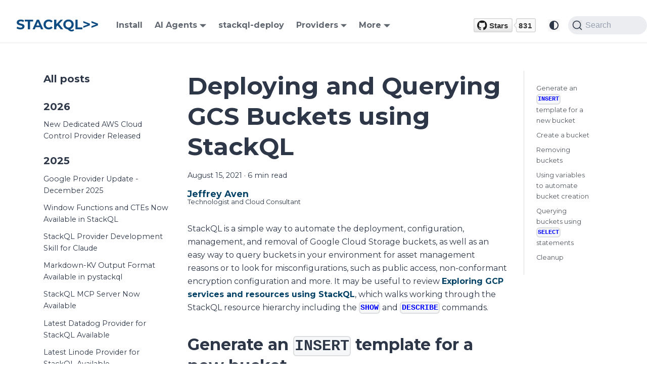

--- FILE ---
content_type: text/html; charset=UTF-8
request_url: https://stackql.io/blog/deploying-and-querying-gcs-buckets-using-stackql
body_size: 11960
content:
<!doctype html>
<html lang="en" dir="ltr" class="blog-wrapper blog-post-page plugin-blog plugin-id-default" data-has-hydrated="false">
<head>
<meta charset="UTF-8">
<meta name="generator" content="Docusaurus v3.8.1">
<title data-rh="true">Deploying and Querying GCS Buckets using StackQL | StackQL</title><meta data-rh="true" name="viewport" content="width=device-width,initial-scale=1"><meta data-rh="true" name="twitter:card" content="summary_large_image"><meta data-rh="true" property="og:url" content="https://stackql.io/blog/deploying-and-querying-gcs-buckets-using-stackql"><meta data-rh="true" property="og:locale" content="en"><meta data-rh="true" name="docusaurus_locale" content="en"><meta data-rh="true" name="docusaurus_tag" content="default"><meta data-rh="true" name="docsearch:language" content="en"><meta data-rh="true" name="docsearch:docusaurus_tag" content="default"><meta data-rh="true" name="robots" content="index,follow"><meta data-rh="true" name="twitter:site" content="@stackql"><meta data-rh="true" name="twitter:creator" content="@stackql"><meta data-rh="true" name="twitter:title" content="StackQL - SQL for Cloud Infrastructure and AI Agents"><meta data-rh="true" name="twitter:description" content="StackQL is an open-source infrastructure-as-code tool and the substrate for AI agents to communicate with cloud control planes and data planes using SQL."><meta data-rh="true" name="og:locale" content="en_US"><meta data-rh="true" name="og:site_name" content="StackQL"><meta data-rh="true" name="msapplication-TileColor" content="#2d89ef"><meta data-rh="true" name="theme-color" content="#ffffff"><meta data-rh="true" name="wot-verification" content="38f4ae79b091dc8046a0"><meta data-rh="true" property="og:title" content="Deploying and Querying GCS Buckets using StackQL | StackQL"><meta data-rh="true" name="description" content="StackQL is a simple way to automate the deployment, configuration, management, and removal of Google Cloud Storage buckets, as well as to query buckets."><meta data-rh="true" property="og:description" content="StackQL is a simple way to automate the deployment, configuration, management, and removal of Google Cloud Storage buckets, as well as to query buckets."><meta data-rh="true" name="keywords" content="stackql,google cloud,GCP,infracoding,IaC,infrastructure as code,google cloud storage,cloud storage,GCS"><meta data-rh="true" property="og:image" content="https://stackql.io/img/blog/infraql-gcs-blog.png"><meta data-rh="true" name="twitter:image" content="https://stackql.io/img/blog/infraql-gcs-blog.png"><meta data-rh="true" property="og:type" content="article"><meta data-rh="true" property="article:published_time" content="2021-08-15T00:00:00.000Z"><meta data-rh="true" property="article:author" content="https://www.linkedin.com/in/jeffreyaven/"><meta data-rh="true" property="article:tag" content="stackql,google cloud,GCP,infracoding,IaC,infrastructure as code,google cloud storage,cloud storage,GCS"><meta data-rh="true" name="author" content="Jeffrey Aven"><link data-rh="true" rel="icon" href="/favicon.ico"><link data-rh="true" rel="canonical" href="https://stackql.io/blog/deploying-and-querying-gcs-buckets-using-stackql"><link data-rh="true" rel="alternate" href="https://stackql.io/blog/deploying-and-querying-gcs-buckets-using-stackql" hreflang="en"><link data-rh="true" rel="alternate" href="https://stackql.io/blog/deploying-and-querying-gcs-buckets-using-stackql" hreflang="x-default"><link data-rh="true" rel="preconnect" href="https://HYO8BM1W1Y-dsn.algolia.net" crossorigin="anonymous"><script data-rh="true" type="application/ld+json">{"@context":"https://schema.org","@type":"BlogPosting","@id":"https://stackql.io/blog/deploying-and-querying-gcs-buckets-using-stackql","mainEntityOfPage":"https://stackql.io/blog/deploying-and-querying-gcs-buckets-using-stackql","url":"https://stackql.io/blog/deploying-and-querying-gcs-buckets-using-stackql","headline":"Deploying and Querying GCS Buckets using StackQL","name":"Deploying and Querying GCS Buckets using StackQL","description":"StackQL is a simple way to automate the deployment, configuration, management, and removal of Google Cloud Storage buckets, as well as to query buckets.","datePublished":"2021-08-15T00:00:00.000Z","author":{"@type":"Person","name":"Jeffrey Aven","description":"Technologist and Cloud Consultant","url":"https://www.linkedin.com/in/jeffreyaven/"},"image":{"@type":"ImageObject","@id":"https://stackql.io/img/blog/infraql-gcs-blog.png","url":"https://stackql.io/img/blog/infraql-gcs-blog.png","contentUrl":"https://stackql.io/img/blog/infraql-gcs-blog.png","caption":"title image for the blog post: Deploying and Querying GCS Buckets using StackQL"},"keywords":["stackql","google cloud","GCP","infracoding","IaC","infrastructure as code","google cloud storage","cloud storage","GCS"],"isPartOf":{"@type":"Blog","@id":"https://stackql.io/blog","name":"StackQL Blog"}}</script><link rel="alternate" type="application/rss+xml" href="/blog/rss.xml" title="StackQL Blog Feed RSS Feed">
<link rel="alternate" type="application/atom+xml" href="/blog/atom.xml" title="StackQL Blog Feed Atom Feed">
<link rel="alternate" type="application/json" href="/blog/feed.json" title="StackQL Blog Feed JSON Feed">

<link rel="preconnect" href="https://www.google-analytics.com">
<link rel="preconnect" href="https://www.googletagmanager.com">
<script async src="https://www.googletagmanager.com/gtag/js?id=G-M7GH68KJ3F"></script>
<script>function gtag(){dataLayer.push(arguments)}window.dataLayer=window.dataLayer||[],gtag("js",new Date),gtag("config","G-M7GH68KJ3F",{anonymize_ip:!0})</script>



<link rel="search" type="application/opensearchdescription+xml" title="StackQL" href="/opensearch.xml">


<link rel="preconnect" href="https://fonts.googleapis.com">
<link rel="preconnect" href="https://fonts.gstatic.com" crossorigin="anonymous">
<link rel="apple-touch-icon" sizes="180x180" href="/apple-touch-icon.png">
<link rel="icon" type="image/png" sizes="32x32" href="/favicon-32x32.png">
<link rel="icon" type="image/png" sizes="16x16" href="/favicon-16x16.png">
<link rel="manifest" href="/site.webmanifest">
<link rel="mask-icon" href="/safari-pinned-tab.svg" color="#0f4c81">
<script type="application/ld+json">{"@context":"https://schema.org","@type":"SoftwareApplication","name":"StackQL","description":"Open-source infrastructure-as-code tool using SQL","applicationCategory":"DeveloperApplication","operatingSystem":"Cross-platform","offers":{"@type":"Offer","price":"0","priceCurrency":"USD"}}</script><link rel="stylesheet" href="/assets/css/styles.07f6828f.css">
<script src="/assets/js/runtime~main.d98c1ad1.js" defer="defer"></script>
<script src="/assets/js/main.accc3e92.js" defer="defer"></script>
</head>
<body class="navigation-with-keyboard">
<svg xmlns="http://www.w3.org/2000/svg" style="display: none;"><defs>
<symbol id="theme-svg-external-link" viewBox="0 0 24 24"><path fill="currentColor" d="M21 13v10h-21v-19h12v2h-10v15h17v-8h2zm3-12h-10.988l4.035 4-6.977 7.07 2.828 2.828 6.977-7.07 4.125 4.172v-11z"/></symbol>
</defs></svg>
<script>!function(){var t=function(){try{return new URLSearchParams(window.location.search).get("docusaurus-theme")}catch(t){}}()||function(){try{return window.localStorage.getItem("theme")}catch(t){}}();document.documentElement.setAttribute("data-theme",t||(window.matchMedia("(prefers-color-scheme: dark)").matches?"dark":"light")),document.documentElement.setAttribute("data-theme-choice",t||"system")}(),function(){try{const n=new URLSearchParams(window.location.search).entries();for(var[t,e]of n)if(t.startsWith("docusaurus-data-")){var a=t.replace("docusaurus-data-","data-");document.documentElement.setAttribute(a,e)}}catch(t){}}(),document.documentElement.setAttribute("data-announcement-bar-initially-dismissed",function(){try{return"true"===localStorage.getItem("docusaurus.announcement.dismiss")}catch(t){}return!1}())</script><div id="__docusaurus"><div role="region" aria-label="Skip to main content"><a class="skipToContent_fXgn" href="#__docusaurus_skipToContent_fallback">Skip to main content</a></div><nav aria-label="Main" class="theme-layout-navbar navbar navbar--fixed-top"><div class="navbar__inner"><div class="theme-layout-navbar-left navbar__items"><button aria-label="Toggle navigation bar" aria-expanded="false" class="navbar__toggle clean-btn" type="button"><svg width="30" height="30" viewBox="0 0 30 30" aria-hidden="true"><path stroke="currentColor" stroke-linecap="round" stroke-miterlimit="10" stroke-width="2" d="M4 7h22M4 15h22M4 23h22"></path></svg></button><a class="navbar__brand" href="/"><div class="navbar__logo"><img src="/img/logo-original.svg" alt="StackQL" class="themedImage_Pn4p themedImage--light_PnYV"><img src="/img/logo-white.svg" alt="StackQL" class="themedImage_Pn4p themedImage--dark_eYgw"></div></a><a class="navbar__item navbar__link" href="/install">Install</a><div class="navbar__item dropdown dropdown--hoverable"><a href="#" aria-haspopup="true" aria-expanded="false" role="button" class="navbar__link">AI Agents</a><ul class="dropdown__menu"><li><a class="dropdown__link" href="/docs/command-line-usage/mcp">MCP Server</a></li><li><a class="dropdown__link" href="/blog/tags/ai">AI Resources</a></li></ul></div><a class="navbar__item navbar__link" href="/stackql-deploy">stackql-deploy</a><div class="navbar__item dropdown dropdown--hoverable"><a class="navbar__link" aria-haspopup="true" aria-expanded="false" role="button" href="/providers">Providers</a><ul class="dropdown__menu"><li><a class="dropdown__link" href="/providers/aws">AWS</a></li><li><a class="dropdown__link" href="/providers/azure">Azure</a></li><li><a class="dropdown__link" href="/providers/google">Google</a></li><li><a class="dropdown__link" href="/providers/databricks">Databricks</a></li><li><a class="dropdown__link" href="/providers/snowflake">Snowflake</a></li><li><a class="dropdown__link" href="/providers/confluent">Confluent</a></li><li><a class="dropdown__link" href="/providers/okta">Okta</a></li><li><a class="dropdown__link" href="/providers/github">GitHub</a></li><li><a class="dropdown__link" href="/providers/openai">OpenAI</a></li><li><a class="dropdown__link" href="/providers">... More</a></li></ul></div><div class="navbar__item dropdown dropdown--hoverable"><a href="#" aria-haspopup="true" aria-expanded="false" role="button" class="navbar__link">More</a><ul class="dropdown__menu"><li><a aria-current="page" class="dropdown__link dropdown__link--active" href="/blog">Blog</a></li><li><a class="dropdown__link" href="/docs/tutorials">Tutorials</a></li></ul></div></div><div class="theme-layout-navbar-right navbar__items navbar__items--right"><a href="https://github.com/stackql/stackql" target="_blank" rel="noopener noreferrer" class="navbar__item navbar__link header-github-link" aria-label="GitHub repository"></a><div class="toggle_vylO colorModeToggle_DEke"><button class="clean-btn toggleButton_gllP toggleButtonDisabled_aARS" type="button" disabled="" title="system mode" aria-label="Switch between dark and light mode (currently system mode)"><svg viewBox="0 0 24 24" width="24" height="24" aria-hidden="true" class="toggleIcon_g3eP lightToggleIcon_pyhR"><path fill="currentColor" d="M12,9c1.65,0,3,1.35,3,3s-1.35,3-3,3s-3-1.35-3-3S10.35,9,12,9 M12,7c-2.76,0-5,2.24-5,5s2.24,5,5,5s5-2.24,5-5 S14.76,7,12,7L12,7z M2,13l2,0c0.55,0,1-0.45,1-1s-0.45-1-1-1l-2,0c-0.55,0-1,0.45-1,1S1.45,13,2,13z M20,13l2,0c0.55,0,1-0.45,1-1 s-0.45-1-1-1l-2,0c-0.55,0-1,0.45-1,1S19.45,13,20,13z M11,2v2c0,0.55,0.45,1,1,1s1-0.45,1-1V2c0-0.55-0.45-1-1-1S11,1.45,11,2z M11,20v2c0,0.55,0.45,1,1,1s1-0.45,1-1v-2c0-0.55-0.45-1-1-1C11.45,19,11,19.45,11,20z M5.99,4.58c-0.39-0.39-1.03-0.39-1.41,0 c-0.39,0.39-0.39,1.03,0,1.41l1.06,1.06c0.39,0.39,1.03,0.39,1.41,0s0.39-1.03,0-1.41L5.99,4.58z M18.36,16.95 c-0.39-0.39-1.03-0.39-1.41,0c-0.39,0.39-0.39,1.03,0,1.41l1.06,1.06c0.39,0.39,1.03,0.39,1.41,0c0.39-0.39,0.39-1.03,0-1.41 L18.36,16.95z M19.42,5.99c0.39-0.39,0.39-1.03,0-1.41c-0.39-0.39-1.03-0.39-1.41,0l-1.06,1.06c-0.39,0.39-0.39,1.03,0,1.41 s1.03,0.39,1.41,0L19.42,5.99z M7.05,18.36c0.39-0.39,0.39-1.03,0-1.41c-0.39-0.39-1.03-0.39-1.41,0l-1.06,1.06 c-0.39,0.39-0.39,1.03,0,1.41s1.03,0.39,1.41,0L7.05,18.36z"></path></svg><svg viewBox="0 0 24 24" width="24" height="24" aria-hidden="true" class="toggleIcon_g3eP darkToggleIcon_wfgR"><path fill="currentColor" d="M9.37,5.51C9.19,6.15,9.1,6.82,9.1,7.5c0,4.08,3.32,7.4,7.4,7.4c0.68,0,1.35-0.09,1.99-0.27C17.45,17.19,14.93,19,12,19 c-3.86,0-7-3.14-7-7C5,9.07,6.81,6.55,9.37,5.51z M12,3c-4.97,0-9,4.03-9,9s4.03,9,9,9s9-4.03,9-9c0-0.46-0.04-0.92-0.1-1.36 c-0.98,1.37-2.58,2.26-4.4,2.26c-2.98,0-5.4-2.42-5.4-5.4c0-1.81,0.89-3.42,2.26-4.4C12.92,3.04,12.46,3,12,3L12,3z"></path></svg><svg viewBox="0 0 24 24" width="24" height="24" aria-hidden="true" class="toggleIcon_g3eP systemToggleIcon_QzmC"><path fill="currentColor" d="m12 21c4.971 0 9-4.029 9-9s-4.029-9-9-9-9 4.029-9 9 4.029 9 9 9zm4.95-13.95c1.313 1.313 2.05 3.093 2.05 4.95s-0.738 3.637-2.05 4.95c-1.313 1.313-3.093 2.05-4.95 2.05v-14c1.857 0 3.637 0.737 4.95 2.05z"></path></svg></button></div><div class="navbarSearchContainer_Bca1"><button type="button" class="DocSearch DocSearch-Button" aria-label="Search (Command+K)"><span class="DocSearch-Button-Container"><svg width="20" height="20" class="DocSearch-Search-Icon" viewBox="0 0 20 20" aria-hidden="true"><path d="M14.386 14.386l4.0877 4.0877-4.0877-4.0877c-2.9418 2.9419-7.7115 2.9419-10.6533 0-2.9419-2.9418-2.9419-7.7115 0-10.6533 2.9418-2.9419 7.7115-2.9419 10.6533 0 2.9419 2.9418 2.9419 7.7115 0 10.6533z" stroke="currentColor" fill="none" fill-rule="evenodd" stroke-linecap="round" stroke-linejoin="round"></path></svg><span class="DocSearch-Button-Placeholder">Search</span></span><span class="DocSearch-Button-Keys"></span></button></div></div></div><div role="presentation" class="navbar-sidebar__backdrop"></div></nav><div id="__docusaurus_skipToContent_fallback" class="theme-layout-main main-wrapper mainWrapper_z2l0"><div class="container margin-vert--lg"><div class="row"><aside class="col col--3"><nav class="sidebar_re4s thin-scrollbar" aria-label="Blog recent posts navigation"><div class="sidebarItemTitle_pO2u margin-bottom--md">All posts</div><div role="group"><h3 class="yearGroupHeading_rMGB">2026</h3><ul class="sidebarItemList_Yudw clean-list"><li class="sidebarItem__DBe"><a class="sidebarItemLink_mo7H" href="/blog/new-awscc-provider-available">New Dedicated AWS Cloud Control Provider Released</a></li></ul></div><div role="group"><h3 class="yearGroupHeading_rMGB">2025</h3><ul class="sidebarItemList_Yudw clean-list"><li class="sidebarItem__DBe"><a class="sidebarItemLink_mo7H" href="/blog/google-provider-december-2025-update">Google Provider Update - December 2025</a></li><li class="sidebarItem__DBe"><a class="sidebarItemLink_mo7H" href="/blog/window-functions-and-ctes-now-available">Window Functions and CTEs Now Available in StackQL</a></li><li class="sidebarItem__DBe"><a class="sidebarItemLink_mo7H" href="/blog/stackql-provider-development-skill-for-claude">StackQL Provider Development Skill for Claude</a></li><li class="sidebarItem__DBe"><a class="sidebarItemLink_mo7H" href="/blog/markdownkv-output-format-available-in-pystackql">Markdown-KV Output Format Available in pystackql</a></li><li class="sidebarItem__DBe"><a class="sidebarItemLink_mo7H" href="/blog/stackql-mcp-server-now-available">StackQL MCP Server Now Available</a></li><li class="sidebarItem__DBe"><a class="sidebarItemLink_mo7H" href="/blog/latest-datadog-provider-available">Latest Datadog Provider for StackQL Available</a></li><li class="sidebarItem__DBe"><a class="sidebarItemLink_mo7H" href="/blog/latest-linode-provider-available">Latest Linode Provider for StackQL Available</a></li><li class="sidebarItem__DBe"><a class="sidebarItemLink_mo7H" href="/blog/deno-deploy-provider-available">Deno Deploy Provider Available</a></li><li class="sidebarItem__DBe"><a class="sidebarItemLink_mo7H" href="/blog/latest-digitalocean-provider-available">Latest DigitalOcean Provider Available</a></li><li class="sidebarItem__DBe"><a class="sidebarItemLink_mo7H" href="/blog/new-okta-provider-released">New Okta Provider Released</a></li><li class="sidebarItem__DBe"><a class="sidebarItemLink_mo7H" href="/blog/updated-google-providers-available">Updated Google Providers for StackQL Available</a></li><li class="sidebarItem__DBe"><a class="sidebarItemLink_mo7H" href="/blog/snowflake-provider-for-stackql-released">Snowflake Provider for StackQL Released</a></li><li class="sidebarItem__DBe"><a class="sidebarItemLink_mo7H" href="/blog/quickly-identify-old-node-runtimes-in-aws-lambda">(Quickly) Identify Old Node Runtimes in AWS Lambda</a></li><li class="sidebarItem__DBe"><a class="sidebarItemLink_mo7H" href="/blog/latest-aws-provider-for-stackql-released">New AWS Provider Available (Jan 2025)</a></li></ul></div><div role="group"><h3 class="yearGroupHeading_rMGB">2024</h3><ul class="sidebarItemList_Yudw clean-list"><li class="sidebarItem__DBe"><a class="sidebarItemLink_mo7H" href="/blog/databricks-provider-for-stackql-available">Databricks Provider for StackQL Available</a></li><li class="sidebarItem__DBe"><a class="sidebarItemLink_mo7H" href="/blog/confluent-provider-for-stackql-released">Confluent provider for stackql released</a></li><li class="sidebarItem__DBe"><a class="sidebarItemLink_mo7H" href="/blog/use-stackql-to-identify-old-tls-versions-for-azure-services">Identify Outdated TLS Versions in Azure with StackQL</a></li><li class="sidebarItem__DBe"><a class="sidebarItemLink_mo7H" href="/blog/anthropic-provider-for-stackql-available">Anthropic Provider for StackQL Available</a></li><li class="sidebarItem__DBe"><a class="sidebarItemLink_mo7H" href="/blog/openai-provider-for-stackql-available">OpenAI Provider for StackQL Available</a></li><li class="sidebarItem__DBe"><a class="sidebarItemLink_mo7H" href="/blog/latest-google-provider-available">Updated Google Provider Available</a></li><li class="sidebarItem__DBe"><a class="sidebarItemLink_mo7H" href="/blog/stackql-deploy-docs-site-live">stackql-deploy Docs Site Live</a></li><li class="sidebarItem__DBe"><a class="sidebarItemLink_mo7H" href="/blog/linux-arm64-build-available">Linux arm64 StackQL Binary Available</a></li><li class="sidebarItem__DBe"><a class="sidebarItemLink_mo7H" href="/blog/stackql-deploy-github-action-available">GitHub Action available for stackql-deploy</a></li><li class="sidebarItem__DBe"><a class="sidebarItemLink_mo7H" href="/blog/delete-default-aws-vpcs-with-stackql">Delete Default AWS VPCs with StackQL</a></li><li class="sidebarItem__DBe"><a class="sidebarItemLink_mo7H" href="/blog/new-stackql-azure-providers-jun-2024">New Azure Providers Available</a></li><li class="sidebarItem__DBe"><a class="sidebarItemLink_mo7H" href="/blog/google-firewall-analysis-using-stackql">Google Firewall Analysis using StackQL</a></li><li class="sidebarItem__DBe"><a class="sidebarItemLink_mo7H" href="/blog/new-google-provider-available">Updated google provider for StackQL available</a></li><li class="sidebarItem__DBe"><a class="sidebarItemLink_mo7H" href="/blog/introducing-model-driven-iac-with-stackql-deploy">Introducing model-driven IaC with stackql-deploy</a></li><li class="sidebarItem__DBe"><a class="sidebarItemLink_mo7H" href="/blog/the-5-minute-global-aws-inventory">The 5 Minute Global AWS Inventory</a></li><li class="sidebarItem__DBe"><a class="sidebarItemLink_mo7H" href="/blog/using-stackql-in-native-cloud-shells-in-aws-azure-and-gcp">Using StackQL in Native Cloud Shells in AWS, Azure and GCP</a></li><li class="sidebarItem__DBe"><a class="sidebarItemLink_mo7H" href="/blog/new-azure-providers-for-stackql-available">New Azure Providers for StackQL Available</a></li><li class="sidebarItem__DBe"><a class="sidebarItemLink_mo7H" href="/blog/stackql-providers-for-datadog-and-pagerduty-now-available">StackQL Providers for DataDog and PagerDuty Now Available</a></li></ul></div><div role="group"><h3 class="yearGroupHeading_rMGB">2023</h3><ul class="sidebarItemList_Yudw clean-list"><li class="sidebarItem__DBe"><a class="sidebarItemLink_mo7H" href="/blog/builtin-parallel-query-execution-in-stackql">Builtin Parallel Query Execution in StackQL</a></li><li class="sidebarItem__DBe"><a class="sidebarItemLink_mo7H" href="/blog/godaddy-provider-for-stackql-now-available">GoDaddy Provider for StackQL Now Available</a></li><li class="sidebarItem__DBe"><a class="sidebarItemLink_mo7H" href="/blog/vercel-provider-for-stackql-available">Vercel provider for StackQL available</a></li><li class="sidebarItem__DBe"><a class="sidebarItemLink_mo7H" href="/blog/cloud-and-saas-visibility-with-stackql-and-powerbi">Cloud and SaaS Visibility with StackQL and PowerBI</a></li><li class="sidebarItem__DBe"><a class="sidebarItemLink_mo7H" href="/blog/query-resources-across-aws-regions-asynchronously">Query Resources Across AWS Regions Asynchronously</a></li><li class="sidebarItem__DBe"><a class="sidebarItemLink_mo7H" href="/blog/use-stackql-in-codespaces">Use StackQL in Codespaces</a></li><li class="sidebarItem__DBe"><a class="sidebarItemLink_mo7H" href="/blog/five-minute-dashboards-with-stackql.md">5 Minute Dashboards with StackQL</a></li><li class="sidebarItem__DBe"><a class="sidebarItemLink_mo7H" href="/blog/introducing-materialized-views-with-stackql">Introducing Materialized Views with StackQL</a></li><li class="sidebarItem__DBe"><a class="sidebarItemLink_mo7H" href="/blog/introducing-table-valued-functions-in-stackql">Introducing Table Valued Functions in StackQL</a></li><li class="sidebarItem__DBe"><a class="sidebarItemLink_mo7H" href="/blog/query-and-create-github-releases-using-stackql">Query and Create GitHub Releases using StackQL</a></li><li class="sidebarItem__DBe"><a class="sidebarItemLink_mo7H" href="/blog/query-and-manage-google-workspace-users-and-groups-with-stackql">Query and Manage Google Workspace Users and Groups with StackQL</a></li><li class="sidebarItem__DBe"><a class="sidebarItemLink_mo7H" href="/blog/support-for-outer-joins-released">Support for Outer Joins Released for StackQL</a></li><li class="sidebarItem__DBe"><a class="sidebarItemLink_mo7H" href="/blog/stackql-dashboards-with-superset">StackQL Superset Dashboards Quickstart</a></li><li class="sidebarItem__DBe"><a class="sidebarItemLink_mo7H" href="/blog/linode-provider-for-stackql-released">StackQL Linode provider Released</a></li><li class="sidebarItem__DBe"><a class="sidebarItemLink_mo7H" href="/blog/digitalocean-provider-for-stackql-released">Digital Ocean provider for StackQL Available</a></li><li class="sidebarItem__DBe"><a class="sidebarItemLink_mo7H" href="/blog/getting-files-changed-in-a-github-commit">Using StackQL to find changed files in a commmit using GitHub Actions</a></li><li class="sidebarItem__DBe"><a class="sidebarItemLink_mo7H" href="/blog/stackql-github-actions">StackQL GitHub Actions Tutorial</a></li><li class="sidebarItem__DBe"><a class="sidebarItemLink_mo7H" href="/blog/stackql-pypi-package-available">StackQL PyPI Package is Now Available</a></li><li class="sidebarItem__DBe"><a class="sidebarItemLink_mo7H" href="/blog/setup-stackql-github-action">Using the setup-stackql Github Action</a></li><li class="sidebarItem__DBe"><a class="sidebarItemLink_mo7H" href="/blog/cross-cloud-queries-with-stackql">Cross Cloud Queries with StackQL</a></li><li class="sidebarItem__DBe"><a class="sidebarItemLink_mo7H" href="/blog/sumologic-provider-for-stackql-now-available">Sumologic Provider for StackQL Now Available</a></li></ul></div><div role="group"><h3 class="yearGroupHeading_rMGB">2022</h3><ul class="sidebarItemList_Yudw clean-list"><li class="sidebarItem__DBe"><a class="sidebarItemLink_mo7H" href="/blog/cloud-security-and-inventory-analysis-with-stackql-and-jupyter">Cloud security and inventory analysis with StackQL and Jupyter</a></li><li class="sidebarItem__DBe"><a class="sidebarItemLink_mo7H" href="/blog/stackql-middleware-and-playground-available">StackQL Middleware and Playground Available</a></li><li class="sidebarItem__DBe"><a class="sidebarItemLink_mo7H" href="/blog/new-functions-and-azure-provider-available">New Functions and Azure Provider Available</a></li><li class="sidebarItem__DBe"><a class="sidebarItemLink_mo7H" href="/blog/stackql-aws-provider-released">StackQL Provider for AWS Released</a></li><li class="sidebarItem__DBe"><a class="sidebarItemLink_mo7H" href="/blog/azure-provider-for-stackql-released">StackQL provider for Azure is now available</a></li><li class="sidebarItem__DBe"><a class="sidebarItemLink_mo7H" href="/blog/kubernetes-provider-for-stackql-released">Kubernetes Provider for StackQL Released</a></li><li class="sidebarItem__DBe"><a class="sidebarItemLink_mo7H" href="/blog/analyzing-iam-in-the-gcp-resource-heirarchy">Analyzing IAM in the GCP Resource Hierarchy</a></li><li class="sidebarItem__DBe"><a class="sidebarItemLink_mo7H" href="/blog/netlify-provider-for-stackql-released">Netlify Provider for StackQL Released</a></li><li class="sidebarItem__DBe"><a class="sidebarItemLink_mo7H" href="/blog/github-provider-for-stackql-released">GitHub Provider for StackQL Released</a></li><li class="sidebarItem__DBe"><a class="sidebarItemLink_mo7H" href="/blog/introducing-the-stackql-provider-registry">Introducing the StackQL Provider Registry</a></li></ul></div><div role="group"><h3 class="yearGroupHeading_rMGB">2021</h3><ul class="sidebarItemList_Yudw clean-list"><li class="sidebarItem__DBe"><a class="sidebarItemLink_mo7H" href="/blog/big-query-cost-analysis-using-stackql">Big Query Cost Analysis using StackQL</a></li><li class="sidebarItem__DBe"><a class="sidebarItemLink_mo7H" href="/blog/exploring-gcp-roles-with-stackql">Exploring GCP Roles with StackQL</a></li><li class="sidebarItem__DBe"><a class="sidebarItemLink_mo7H" href="/blog/gke-autopilot-the-easy-way">GKE Autopilot - the easy way</a></li><li class="sidebarItem__DBe"><a class="sidebarItemLink_mo7H" href="/blog/using-the-jsonnet-map-function">Using the Jsonnet Map Function</a></li><li class="sidebarItem__DBe"><a class="sidebarItemLink_mo7H" href="/blog/querying-bigquery-errors-and-load-stats">Querying Big Query Errors and Load Stats</a></li><li class="sidebarItem__DBe"><a class="sidebarItemLink_mo7H" href="/blog/exploring-the-google-cloud-asset-api">Exploring the Google Cloud Asset API</a></li><li class="sidebarItem__DBe"><a class="sidebarItemLink_mo7H" href="/blog/preventing-public-access-for-gcs-buckets">Preventing Public Access for GCS Buckets</a></li><li class="sidebarItem__DBe"><a class="sidebarItemLink_mo7H" href="/blog/analyze-gcs-usage-logs-in-bigquery">Enable Logging for Google Cloud Storage Buckets and Analyzing Logs in Big Query (Part II)</a></li><li class="sidebarItem__DBe"><a class="sidebarItemLink_mo7H" href="/blog/enable-google-cloud-storage-logging">Enable Logging for Google Cloud Storage Buckets and Analyzing Logs in Big Query (Part I)</a></li><li class="sidebarItem__DBe"><a aria-current="page" class="sidebarItemLink_mo7H sidebarItemLinkActive_I1ZP" href="/blog/deploying-and-querying-gcs-buckets-using-stackql">Deploying and Querying GCS Buckets using StackQL</a></li><li class="sidebarItem__DBe"><a class="sidebarItemLink_mo7H" href="/blog/exploring-gcp-services-and-resources-using-stackql">Exploring GCP services and resources using StackQL</a></li></ul></div></nav></aside><main class="col col--7"><article class=""><header><h1 class="title_f1Hy">Deploying and Querying GCS Buckets using StackQL</h1><div class="container_mt6G margin-vert--md"><time datetime="2021-08-15T00:00:00.000Z">August 15, 2021</time> · <!-- -->6 min read</div><div class="margin-top--md margin-bottom--sm row"><div class="col col--12 authorCol_Hf19"><div class="avatar margin-bottom--sm"><div class="avatar__intro authorDetails_lV9A"><div class="avatar__name"><a href="https://www.linkedin.com/in/jeffreyaven/" target="_blank" rel="noopener noreferrer"><span class="authorName_yefp">Jeffrey Aven</span></a></div><small class="authorTitle_nd0D" title="Technologist and Cloud Consultant">Technologist and Cloud Consultant</small><div class="authorSocials_rSDt"></div></div></div></div></div></header><div id="__blog-post-container" class="markdown">
<p>StackQL is a simple way to automate the deployment, configuration, management, and removal of Google Cloud Storage buckets, as well as an easy way to query buckets in your environment for asset management reasons or to look for misconfigurations, such as public access, non-conformant encryption configuration and more.  It may be useful to review <a href="/blog/exploring-gcp-services-and-resources-using-stackql"><strong>Exploring GCP services and resources using StackQL</strong></a>, which walks working through the StackQL resource hierarchy including the <a href="/docs/language-spec/show"><code>SHOW</code></a> and <a href="/docs/language-spec/describe"><code>DESCRIBE</code></a> commands.</p>
<h2 class="anchor anchorWithStickyNavbar_LWe7" id="generate-an-insert-template-for-a-new-bucket">Generate an <code>INSERT</code> template for a new bucket<a href="#generate-an-insert-template-for-a-new-bucket" class="hash-link" aria-label="Direct link to generate-an-insert-template-for-a-new-bucket" title="Direct link to generate-an-insert-template-for-a-new-bucket">​</a></h2>
<p>The <a href="/docs/language-spec/show"><code>SHOW INSERT</code></a> command in StackQL can be used to generate an <a href="/docs/language-spec/show"><code>INSERT</code></a> template which can be used to create any resources in GCP.  The easiest way to use this command is via the command line using the text output type and supressing column headers using the <code>-H</code> flag, the StackQL interactive shell can be used as well.</p>
<div class="tabs-container tabList__CuJ"><ul role="tablist" aria-orientation="horizontal" class="tabs"><li role="tab" tabindex="0" aria-selected="true" class="tabs__item tabItem_LNqP tabs__item--active">Interactive Shell</li><li role="tab" tabindex="-1" aria-selected="false" class="tabs__item tabItem_LNqP">Command Line</li></ul><div class="margin-top--md"><div role="tabpanel" class="tabItem_Ymn6"><div class="language-jsx codeBlockContainer_Ckt0 theme-code-block" style="--prism-color:#d6deeb;--prism-background-color:#011627"><div class="codeBlockContent_QJqH"><pre tabindex="0" class="prism-code language-jsx codeBlock_bY9V thin-scrollbar" style="color:#d6deeb;background-color:#011627"><code class="codeBlockLines_e6Vv"><span class="token-line" style="color:#d6deeb"><span class="token constant" style="color:rgb(130, 170, 255)">SHOW</span><span class="token plain"> </span><span class="token constant" style="color:rgb(130, 170, 255)">INSERT</span><span class="token plain"> </span><span class="token constant" style="color:rgb(130, 170, 255)">INTO</span><span class="token plain"> google</span><span class="token punctuation" style="color:rgb(199, 146, 234)">.</span><span class="token property-access">storage</span><span class="token punctuation" style="color:rgb(199, 146, 234)">.</span><span class="token property-access">buckets</span><span class="token punctuation" style="color:rgb(199, 146, 234)">;</span><br></span></code></pre></div></div></div><div role="tabpanel" class="tabItem_Ymn6" hidden=""><div class="language-bash codeBlockContainer_Ckt0 theme-code-block" style="--prism-color:#d6deeb;--prism-background-color:#011627"><div class="codeBlockContent_QJqH"><pre tabindex="0" class="prism-code language-bash codeBlock_bY9V thin-scrollbar" style="color:#d6deeb;background-color:#011627"><code class="codeBlockLines_e6Vv"><span class="token-line" style="color:#d6deeb"><span class="token plain">stackql exec &quot;SHOW INSERT INTO google.storage.buckets&quot; --output text -H</span><br></span></code></pre></div></div></div></div></div>
<p>To only show the mandatory fields for a resource, you can use the <code>/*+ REQUIRED */</code> query hint.</p>
<p>You could also use the <a href="/docs/command-line-usage/global-flags"><code>--outfile</code></a> flag to write the template to a new IQL file, or pipe the results to a file using the appropriate shell operator (e.g. <code>&gt;</code> or <code>&gt;&gt;</code>).</p>
<blockquote>
<p>More information on generating templates can be found at <a href="/docs/getting-started/templating"><strong>Creating Infrastructure Templates</strong></a></p>
</blockquote>
<h2 class="anchor anchorWithStickyNavbar_LWe7" id="create-a-bucket">Create a bucket<a href="#create-a-bucket" class="hash-link" aria-label="Direct link to Create a bucket" title="Direct link to Create a bucket">​</a></h2>
<p>Now that you have a template, you can curate this to the fields you desire.  Executing an <a href="/docs/language-spec/insert"><code>INSERT</code></a> command to create a bucket is as easy as:</p>
<div class="language-jsx codeBlockContainer_Ckt0 theme-code-block" style="--prism-color:#d6deeb;--prism-background-color:#011627"><div class="codeBlockContent_QJqH"><pre tabindex="0" class="prism-code language-jsx codeBlock_bY9V thin-scrollbar" style="color:#d6deeb;background-color:#011627"><code class="codeBlockLines_e6Vv"><span class="token-line" style="color:#d6deeb"><span class="token operator" style="color:rgb(127, 219, 202)">--</span><span class="token plain"> change </span><span class="token keyword" style="color:rgb(127, 219, 202)">this</span><span class="token plain"> </span><span class="token keyword control-flow" style="color:rgb(127, 219, 202)">for</span><span class="token plain"> your project and bucket names</span><br></span><span class="token-line" style="color:#d6deeb"><span class="token plain"></span><span class="token constant" style="color:rgb(130, 170, 255)">INSERT</span><span class="token plain"> </span><span class="token constant" style="color:rgb(130, 170, 255)">INTO</span><span class="token plain"> google</span><span class="token punctuation" style="color:rgb(199, 146, 234)">.</span><span class="token property-access">storage</span><span class="token punctuation" style="color:rgb(199, 146, 234)">.</span><span class="token method function property-access" style="color:rgb(130, 170, 255)">buckets</span><span class="token punctuation" style="color:rgb(199, 146, 234)">(</span><span class="token plain"></span><br></span><span class="token-line" style="color:#d6deeb"><span class="token plain">  project</span><span class="token punctuation" style="color:rgb(199, 146, 234)">,</span><span class="token plain"></span><br></span><span class="token-line" style="color:#d6deeb"><span class="token plain">  data__name</span><span class="token punctuation" style="color:rgb(199, 146, 234)">,</span><span class="token plain"></span><br></span><span class="token-line" style="color:#d6deeb"><span class="token plain">  data__location</span><span class="token punctuation" style="color:rgb(199, 146, 234)">,</span><span class="token plain"></span><br></span><span class="token-line" style="color:#d6deeb"><span class="token plain">  data__locationType</span><span class="token punctuation" style="color:rgb(199, 146, 234)">,</span><span class="token plain"></span><br></span><span class="token-line" style="color:#d6deeb"><span class="token plain">  data__labels</span><br></span><span class="token-line" style="color:#d6deeb"><span class="token plain"></span><span class="token punctuation" style="color:rgb(199, 146, 234)">)</span><span class="token plain"></span><br></span><span class="token-line" style="color:#d6deeb"><span class="token plain"></span><span class="token constant" style="color:rgb(130, 170, 255)">SELECT</span><span class="token plain"></span><br></span><span class="token-line" style="color:#d6deeb"><span class="token plain">  </span><span class="token string" style="color:rgb(173, 219, 103)">&#x27;stackql-demo&#x27;</span><span class="token punctuation" style="color:rgb(199, 146, 234)">,</span><span class="token plain"></span><br></span><span class="token-line" style="color:#d6deeb"><span class="token plain">  </span><span class="token string" style="color:rgb(173, 219, 103)">&#x27;stackql-demo-bucket&#x27;</span><span class="token punctuation" style="color:rgb(199, 146, 234)">,</span><span class="token plain"></span><br></span><span class="token-line" style="color:#d6deeb"><span class="token plain">  </span><span class="token string" style="color:rgb(173, 219, 103)">&#x27;US&#x27;</span><span class="token punctuation" style="color:rgb(199, 146, 234)">,</span><span class="token plain"></span><br></span><span class="token-line" style="color:#d6deeb"><span class="token plain">  </span><span class="token string" style="color:rgb(173, 219, 103)">&#x27;multi-region&#x27;</span><span class="token punctuation" style="color:rgb(199, 146, 234)">,</span><span class="token plain"></span><br></span><span class="token-line" style="color:#d6deeb"><span class="token plain">  </span><span class="token string" style="color:rgb(173, 219, 103)">&#x27;[{&quot;env&quot;:&quot;demo&quot;}]&#x27;</span><span class="token plain"></span><br></span><span class="token-line" style="color:#d6deeb"><span class="token plain"></span><span class="token punctuation" style="color:rgb(199, 146, 234)">;</span><br></span></code></pre></div></div>
<h2 class="anchor anchorWithStickyNavbar_LWe7" id="removing-buckets">Removing buckets<a href="#removing-buckets" class="hash-link" aria-label="Direct link to Removing buckets" title="Direct link to Removing buckets">​</a></h2>
<p>In some cases you may want to retire and remove buckets that are no longer needed, doing so is easy in StackQL using the <a href="/docs/language-spec/delete"><code>DELETE</code></a> command this can be done individually or in a batch (as we will demonstrate later).</p>
<blockquote>
<p><strong>NOTE</strong> that buckets cannot be deleted if they contain any objects, we will show examples of working with objects in future posts</p>
</blockquote>
<p>To delete the bucket you created in the previous step, run the following:</p>
<div class="language-jsx codeBlockContainer_Ckt0 theme-code-block" style="--prism-color:#d6deeb;--prism-background-color:#011627"><div class="codeBlockContent_QJqH"><pre tabindex="0" class="prism-code language-jsx codeBlock_bY9V thin-scrollbar" style="color:#d6deeb;background-color:#011627"><code class="codeBlockLines_e6Vv"><span class="token-line" style="color:#d6deeb"><span class="token constant" style="color:rgb(130, 170, 255)">DELETE</span><span class="token plain"> </span><span class="token constant" style="color:rgb(130, 170, 255)">FROM</span><span class="token plain"> google</span><span class="token punctuation" style="color:rgb(199, 146, 234)">.</span><span class="token property-access">storage</span><span class="token punctuation" style="color:rgb(199, 146, 234)">.</span><span class="token property-access">buckets</span><span class="token plain"></span><br></span><span class="token-line" style="color:#d6deeb"><span class="token plain"></span><span class="token constant" style="color:rgb(130, 170, 255)">WHERE</span><span class="token plain"> bucket </span><span class="token operator" style="color:rgb(127, 219, 202)">=</span><span class="token plain"> </span><span class="token string" style="color:rgb(173, 219, 103)">&#x27;stackql-demo-bucket&#x27;</span><span class="token punctuation" style="color:rgb(199, 146, 234)">;</span><br></span></code></pre></div></div>
<h2 class="anchor anchorWithStickyNavbar_LWe7" id="using-variables-to-automate-bucket-creation">Using variables to automate bucket creation<a href="#using-variables-to-automate-bucket-creation" class="hash-link" aria-label="Direct link to Using variables to automate bucket creation" title="Direct link to Using variables to automate bucket creation">​</a></h2>
<p>Although the previous example was simple, providing static values for attributes is not very scalable.  In most cases, configuration for resource creation and modification is provided as data associated with an StackQL script or module using <code>json</code> or <code>jsonnet</code> files.</p>
<p>This can be supplied inline in the IQL script or provided as a separate file, e.g. <code>vars.jsonnet</code>.  For more information, see <a href="/docs/getting-started/variables"><strong>Using Variables</strong></a>.</p>
<p>The example below demonstrates how to create 3 different buckets using configuration data provided using <code>jsonnet</code>.</p>
<blockquote>
<p><strong>TIP</strong> Use Jsonnet where possible as it is a much more powerful and feature rich configuration and data templating language supporting inheritance, external variables, parametrization, functions and operators, and much more.  For more information visit <a href="https://jsonnet.org/" target="_blank" rel="noopener noreferrer">https://jsonnet.org/</a>.</p>
</blockquote>
<p><strong>Step 1:</strong>  Save the following <code>jsonnet</code> configuration to a file named <strong><code>cloud_storage_vars.jsonnet</code></strong>:</p>
<div class="language-jsx codeBlockContainer_Ckt0 theme-code-block" style="--prism-color:#d6deeb;--prism-background-color:#011627"><div class="codeBlockContent_QJqH"><pre tabindex="0" class="prism-code language-jsx codeBlock_bY9V thin-scrollbar" style="color:#d6deeb;background-color:#011627"><code class="codeBlockLines_e6Vv"><span class="token-line" style="color:#d6deeb"><span class="token plain">local project </span><span class="token operator" style="color:rgb(127, 219, 202)">=</span><span class="token plain"> </span><span class="token string" style="color:rgb(173, 219, 103)">&#x27;stackql-demo&#x27;</span><span class="token punctuation" style="color:rgb(199, 146, 234)">;</span><span class="token plain"> </span><span class="token comment" style="color:rgb(99, 119, 119);font-style:italic">// update to your project name</span><span class="token plain"></span><br></span><span class="token-line" style="color:#d6deeb"><span class="token plain" style="display:inline-block"></span><br></span><span class="token-line" style="color:#d6deeb"><span class="token plain"></span><span class="token punctuation" style="color:rgb(199, 146, 234)">{</span><span class="token plain"></span><br></span><span class="token-line" style="color:#d6deeb"><span class="token plain">  </span><span class="token literal-property property" style="color:rgb(128, 203, 196)">project</span><span class="token operator" style="color:rgb(127, 219, 202)">:</span><span class="token plain"> project</span><span class="token punctuation" style="color:rgb(199, 146, 234)">,</span><span class="token plain"></span><br></span><span class="token-line" style="color:#d6deeb"><span class="token plain">  </span><span class="token literal-property property" style="color:rgb(128, 203, 196)">location</span><span class="token operator" style="color:rgb(127, 219, 202)">:</span><span class="token plain"> </span><span class="token string" style="color:rgb(173, 219, 103)">&#x27;US&#x27;</span><span class="token punctuation" style="color:rgb(199, 146, 234)">,</span><span class="token plain"></span><br></span><span class="token-line" style="color:#d6deeb"><span class="token plain">  </span><span class="token literal-property property" style="color:rgb(128, 203, 196)">locationType</span><span class="token operator" style="color:rgb(127, 219, 202)">:</span><span class="token plain"> </span><span class="token string" style="color:rgb(173, 219, 103)">&#x27;multi-region&#x27;</span><span class="token punctuation" style="color:rgb(199, 146, 234)">,</span><span class="token plain"></span><br></span><span class="token-line" style="color:#d6deeb"><span class="token plain">  </span><span class="token literal-property property" style="color:rgb(128, 203, 196)">buckets</span><span class="token operator" style="color:rgb(127, 219, 202)">:</span><span class="token plain"> </span><span class="token punctuation" style="color:rgb(199, 146, 234)">[</span><span class="token plain"></span><br></span><span class="token-line" style="color:#d6deeb"><span class="token plain">    </span><span class="token punctuation" style="color:rgb(199, 146, 234)">{</span><span class="token plain"></span><br></span><span class="token-line" style="color:#d6deeb"><span class="token plain">      </span><span class="token literal-property property" style="color:rgb(128, 203, 196)">name</span><span class="token operator" style="color:rgb(127, 219, 202)">:</span><span class="token plain"> project </span><span class="token operator" style="color:rgb(127, 219, 202)">+</span><span class="token plain"> </span><span class="token string" style="color:rgb(173, 219, 103)">&#x27;-bucket1&#x27;</span><span class="token punctuation" style="color:rgb(199, 146, 234)">,</span><span class="token plain"> </span><br></span><span class="token-line" style="color:#d6deeb"><span class="token plain">      </span><span class="token literal-property property" style="color:rgb(128, 203, 196)">label</span><span class="token operator" style="color:rgb(127, 219, 202)">:</span><span class="token plain"> </span><span class="token punctuation" style="color:rgb(199, 146, 234)">[</span><span class="token punctuation" style="color:rgb(199, 146, 234)">{</span><span class="token string-property property" style="color:rgb(128, 203, 196)">&quot;env&quot;</span><span class="token operator" style="color:rgb(127, 219, 202)">:</span><span class="token string" style="color:rgb(173, 219, 103)">&quot;demo1&quot;</span><span class="token punctuation" style="color:rgb(199, 146, 234)">}</span><span class="token punctuation" style="color:rgb(199, 146, 234)">]</span><span class="token punctuation" style="color:rgb(199, 146, 234)">,</span><span class="token plain"></span><br></span><span class="token-line" style="color:#d6deeb"><span class="token plain">    </span><span class="token punctuation" style="color:rgb(199, 146, 234)">}</span><span class="token punctuation" style="color:rgb(199, 146, 234)">,</span><span class="token plain"></span><br></span><span class="token-line" style="color:#d6deeb"><span class="token plain">    </span><span class="token punctuation" style="color:rgb(199, 146, 234)">{</span><span class="token plain"></span><br></span><span class="token-line" style="color:#d6deeb"><span class="token plain">      </span><span class="token literal-property property" style="color:rgb(128, 203, 196)">name</span><span class="token operator" style="color:rgb(127, 219, 202)">:</span><span class="token plain"> project </span><span class="token operator" style="color:rgb(127, 219, 202)">+</span><span class="token plain"> </span><span class="token string" style="color:rgb(173, 219, 103)">&#x27;-bucket2&#x27;</span><span class="token punctuation" style="color:rgb(199, 146, 234)">,</span><span class="token plain">  </span><br></span><span class="token-line" style="color:#d6deeb"><span class="token plain">      </span><span class="token literal-property property" style="color:rgb(128, 203, 196)">label</span><span class="token operator" style="color:rgb(127, 219, 202)">:</span><span class="token plain"> </span><span class="token punctuation" style="color:rgb(199, 146, 234)">[</span><span class="token punctuation" style="color:rgb(199, 146, 234)">{</span><span class="token string-property property" style="color:rgb(128, 203, 196)">&quot;env&quot;</span><span class="token operator" style="color:rgb(127, 219, 202)">:</span><span class="token string" style="color:rgb(173, 219, 103)">&quot;demo2&quot;</span><span class="token punctuation" style="color:rgb(199, 146, 234)">}</span><span class="token punctuation" style="color:rgb(199, 146, 234)">]</span><span class="token punctuation" style="color:rgb(199, 146, 234)">,</span><span class="token plain"></span><br></span><span class="token-line" style="color:#d6deeb"><span class="token plain">    </span><span class="token punctuation" style="color:rgb(199, 146, 234)">}</span><span class="token punctuation" style="color:rgb(199, 146, 234)">,</span><span class="token plain"></span><br></span><span class="token-line" style="color:#d6deeb"><span class="token plain">    </span><span class="token punctuation" style="color:rgb(199, 146, 234)">{</span><span class="token plain"></span><br></span><span class="token-line" style="color:#d6deeb"><span class="token plain">      </span><span class="token literal-property property" style="color:rgb(128, 203, 196)">name</span><span class="token operator" style="color:rgb(127, 219, 202)">:</span><span class="token plain"> project </span><span class="token operator" style="color:rgb(127, 219, 202)">+</span><span class="token plain"> </span><span class="token string" style="color:rgb(173, 219, 103)">&#x27;-bucket3&#x27;</span><span class="token punctuation" style="color:rgb(199, 146, 234)">,</span><span class="token plain">  </span><br></span><span class="token-line" style="color:#d6deeb"><span class="token plain">      </span><span class="token literal-property property" style="color:rgb(128, 203, 196)">label</span><span class="token operator" style="color:rgb(127, 219, 202)">:</span><span class="token plain"> </span><span class="token punctuation" style="color:rgb(199, 146, 234)">[</span><span class="token punctuation" style="color:rgb(199, 146, 234)">{</span><span class="token string-property property" style="color:rgb(128, 203, 196)">&quot;env&quot;</span><span class="token operator" style="color:rgb(127, 219, 202)">:</span><span class="token string" style="color:rgb(173, 219, 103)">&quot;demo3&quot;</span><span class="token punctuation" style="color:rgb(199, 146, 234)">}</span><span class="token punctuation" style="color:rgb(199, 146, 234)">]</span><span class="token punctuation" style="color:rgb(199, 146, 234)">,</span><span class="token plain"></span><br></span><span class="token-line" style="color:#d6deeb"><span class="token plain">    </span><span class="token punctuation" style="color:rgb(199, 146, 234)">}</span><span class="token punctuation" style="color:rgb(199, 146, 234)">,</span><span class="token plain"></span><br></span><span class="token-line" style="color:#d6deeb"><span class="token plain">  </span><span class="token punctuation" style="color:rgb(199, 146, 234)">]</span><span class="token plain"></span><br></span><span class="token-line" style="color:#d6deeb"><span class="token plain"></span><span class="token punctuation" style="color:rgb(199, 146, 234)">}</span><span class="token plain"> </span><br></span></code></pre></div></div>
<p><strong>Step 2:</strong>  Save the following StackQL script to a file named <strong><code>deploy_buckets.iql</code></strong>:</p>
<div class="language-jsx codeBlockContainer_Ckt0 theme-code-block" style="--prism-color:#d6deeb;--prism-background-color:#011627"><div class="codeBlockContent_QJqH"><pre tabindex="0" class="prism-code language-jsx codeBlock_bY9V thin-scrollbar" style="color:#d6deeb;background-color:#011627"><code class="codeBlockLines_e6Vv"><span class="token-line" style="color:#d6deeb"><span class="token punctuation" style="color:rgb(199, 146, 234)">{</span><span class="token punctuation" style="color:rgb(199, 146, 234)">{</span><span class="token plain">range </span><span class="token punctuation" style="color:rgb(199, 146, 234)">.</span><span class="token property-access">buckets</span><span class="token punctuation" style="color:rgb(199, 146, 234)">}</span><span class="token punctuation" style="color:rgb(199, 146, 234)">}</span><span class="token plain"></span><br></span><span class="token-line" style="color:#d6deeb"><span class="token plain"></span><span class="token constant" style="color:rgb(130, 170, 255)">INSERT</span><span class="token plain"> </span><span class="token constant" style="color:rgb(130, 170, 255)">INTO</span><span class="token plain"> google</span><span class="token punctuation" style="color:rgb(199, 146, 234)">.</span><span class="token property-access">storage</span><span class="token punctuation" style="color:rgb(199, 146, 234)">.</span><span class="token method function property-access" style="color:rgb(130, 170, 255)">buckets</span><span class="token punctuation" style="color:rgb(199, 146, 234)">(</span><span class="token plain"></span><br></span><span class="token-line" style="color:#d6deeb"><span class="token plain">  project</span><span class="token punctuation" style="color:rgb(199, 146, 234)">,</span><span class="token plain"></span><br></span><span class="token-line" style="color:#d6deeb"><span class="token plain">  data__location</span><span class="token punctuation" style="color:rgb(199, 146, 234)">,</span><span class="token plain"></span><br></span><span class="token-line" style="color:#d6deeb"><span class="token plain">  data__locationType</span><span class="token punctuation" style="color:rgb(199, 146, 234)">,</span><span class="token plain"></span><br></span><span class="token-line" style="color:#d6deeb"><span class="token plain">  data__name</span><span class="token punctuation" style="color:rgb(199, 146, 234)">,</span><span class="token plain"></span><br></span><span class="token-line" style="color:#d6deeb"><span class="token plain">  data__labels</span><br></span><span class="token-line" style="color:#d6deeb"><span class="token plain"></span><span class="token punctuation" style="color:rgb(199, 146, 234)">)</span><span class="token plain"></span><br></span><span class="token-line" style="color:#d6deeb"><span class="token plain"></span><span class="token constant" style="color:rgb(130, 170, 255)">SELECT</span><span class="token plain"></span><br></span><span class="token-line" style="color:#d6deeb"><span class="token plain">  </span><span class="token string" style="color:rgb(173, 219, 103)">&#x27;{{ $.project }}&#x27;</span><span class="token punctuation" style="color:rgb(199, 146, 234)">,</span><span class="token plain"></span><br></span><span class="token-line" style="color:#d6deeb"><span class="token plain">  </span><span class="token string" style="color:rgb(173, 219, 103)">&#x27;{{ $.location }}&#x27;</span><span class="token punctuation" style="color:rgb(199, 146, 234)">,</span><span class="token plain"></span><br></span><span class="token-line" style="color:#d6deeb"><span class="token plain">  </span><span class="token string" style="color:rgb(173, 219, 103)">&#x27;{{ $.locationType }}&#x27;</span><span class="token punctuation" style="color:rgb(199, 146, 234)">,</span><span class="token plain"></span><br></span><span class="token-line" style="color:#d6deeb"><span class="token plain">  </span><span class="token string" style="color:rgb(173, 219, 103)">&#x27;{{ .name }}&#x27;</span><span class="token punctuation" style="color:rgb(199, 146, 234)">,</span><span class="token plain"></span><br></span><span class="token-line" style="color:#d6deeb"><span class="token plain">  </span><span class="token string" style="color:rgb(173, 219, 103)">&#x27;{{ .label }}&#x27;</span><span class="token plain"></span><br></span><span class="token-line" style="color:#d6deeb"><span class="token plain"></span><span class="token punctuation" style="color:rgb(199, 146, 234)">;</span><span class="token plain"></span><br></span><span class="token-line" style="color:#d6deeb"><span class="token plain"></span><span class="token punctuation" style="color:rgb(199, 146, 234)">{</span><span class="token punctuation" style="color:rgb(199, 146, 234)">{</span><span class="token plain">end</span><span class="token punctuation" style="color:rgb(199, 146, 234)">}</span><span class="token punctuation" style="color:rgb(199, 146, 234)">}</span><br></span></code></pre></div></div>
<p><strong>Step 3:</strong>  <em>(Optional)</em> Perform a <code>dryrun</code> operation to see what the resultant query would be</p>
<p>With any modification operation which sources data from a <code>jsonnet</code> file it is useful to perform a <code>dryrun</code> operation first to ensure the variable substitution is as you intended.  This is done by using the <a href="/docs/command-line-usage/global-flags"><code>dryrun</code></a> flag as shown here:</p>
<div class="language-bash codeBlockContainer_Ckt0 theme-code-block" style="--prism-color:#d6deeb;--prism-background-color:#011627"><div class="codeBlockContent_QJqH"><pre tabindex="0" class="prism-code language-bash codeBlock_bY9V thin-scrollbar" style="color:#d6deeb;background-color:#011627"><code class="codeBlockLines_e6Vv"><span class="token-line" style="color:#d6deeb"><span class="token plain">stackql exec --iqldata ./cloud_storage_vars.jsonnet --infile ./deploy_buckets.iql --dryrun --output text -H</span><br></span></code></pre></div></div>
<p><strong>Step 4:</strong>  Run the query</p>
<p>If you are satisfied with the results of the dry run, remove the <code>dryrun</code> and <code>output</code> flags (which are not needed) and run the command, as shown here (note that if you are creating or deploying resources in GCP you will need to supply a valid service account key file or authenticate interactively):</p>
<div class="language-bash codeBlockContainer_Ckt0 theme-code-block" style="--prism-color:#d6deeb;--prism-background-color:#011627"><div class="codeBlockContent_QJqH"><pre tabindex="0" class="prism-code language-bash codeBlock_bY9V thin-scrollbar" style="color:#d6deeb;background-color:#011627"><code class="codeBlockLines_e6Vv"><span class="token-line" style="color:#d6deeb"><span class="token plain">stackql exec --iqldata ./cloud_storage_vars.jsonnet --infile ./deploy_buckets.iql --keyfilepath /mnt/c/tmp/stackql-demo.json</span><br></span></code></pre></div></div>
<h2 class="anchor anchorWithStickyNavbar_LWe7" id="querying-buckets-using-select-statements">Querying buckets using <code>SELECT</code> statements<a href="#querying-buckets-using-select-statements" class="hash-link" aria-label="Direct link to querying-buckets-using-select-statements" title="Direct link to querying-buckets-using-select-statements">​</a></h2>
<p>This is easy...</p>
<div class="language-jsx codeBlockContainer_Ckt0 theme-code-block" style="--prism-color:#d6deeb;--prism-background-color:#011627"><div class="codeBlockContent_QJqH"><pre tabindex="0" class="prism-code language-jsx codeBlock_bY9V thin-scrollbar" style="color:#d6deeb;background-color:#011627"><code class="codeBlockLines_e6Vv"><span class="token-line" style="color:#d6deeb"><span class="token constant" style="color:rgb(130, 170, 255)">SELECT</span><span class="token plain"> id</span><span class="token punctuation" style="color:rgb(199, 146, 234)">,</span><span class="token plain"> name</span><span class="token punctuation" style="color:rgb(199, 146, 234)">,</span><span class="token plain"> </span><span class="token dom variable" style="color:rgb(214, 222, 235)">location</span><span class="token punctuation" style="color:rgb(199, 146, 234)">,</span><span class="token plain"> locationType</span><span class="token punctuation" style="color:rgb(199, 146, 234)">,</span><span class="token plain"> timeCreated</span><br></span><span class="token-line" style="color:#d6deeb"><span class="token plain"></span><span class="token constant" style="color:rgb(130, 170, 255)">FROM</span><span class="token plain"> google</span><span class="token punctuation" style="color:rgb(199, 146, 234)">.</span><span class="token property-access">storage</span><span class="token punctuation" style="color:rgb(199, 146, 234)">.</span><span class="token property-access">buckets</span><span class="token plain"></span><br></span><span class="token-line" style="color:#d6deeb"><span class="token plain"></span><span class="token constant" style="color:rgb(130, 170, 255)">WHERE</span><span class="token plain"> project </span><span class="token operator" style="color:rgb(127, 219, 202)">=</span><span class="token plain"> </span><span class="token string" style="color:rgb(173, 219, 103)">&#x27;stackql-demo&#x27;</span><span class="token punctuation" style="color:rgb(199, 146, 234)">;</span><span class="token plain"></span><br></span><span class="token-line" style="color:#d6deeb"><span class="token plain"></span><span class="token comment" style="color:rgb(99, 119, 119);font-style:italic">/* returns</span><br></span><span class="token-line" style="color:#d6deeb"><span class="token comment" style="color:rgb(99, 119, 119);font-style:italic">|----------------------|----------------------|----------|--------------|--------------------------|</span><br></span><span class="token-line" style="color:#d6deeb"><span class="token comment" style="color:rgb(99, 119, 119);font-style:italic">|          id          |         name         | location | locationType |       timeCreated        |</span><br></span><span class="token-line" style="color:#d6deeb"><span class="token comment" style="color:rgb(99, 119, 119);font-style:italic">|----------------------|----------------------|----------|--------------|--------------------------|</span><br></span><span class="token-line" style="color:#d6deeb"><span class="token comment" style="color:rgb(99, 119, 119);font-style:italic">| stackql-demo-bucket1 | stackql-demo-bucket1 | US       | multi-region | 2021-08-10T21:32:25.847Z |</span><br></span><span class="token-line" style="color:#d6deeb"><span class="token comment" style="color:rgb(99, 119, 119);font-style:italic">|----------------------|----------------------|----------|--------------|--------------------------|</span><br></span><span class="token-line" style="color:#d6deeb"><span class="token comment" style="color:rgb(99, 119, 119);font-style:italic">| stackql-demo-bucket2 | stackql-demo-bucket2 | US       | multi-region | 2021-08-10T21:32:26.877Z |</span><br></span><span class="token-line" style="color:#d6deeb"><span class="token comment" style="color:rgb(99, 119, 119);font-style:italic">|----------------------|----------------------|----------|--------------|--------------------------|</span><br></span><span class="token-line" style="color:#d6deeb"><span class="token comment" style="color:rgb(99, 119, 119);font-style:italic">| stackql-demo-bucket3 | stackql-demo-bucket3 | US       | multi-region | 2021-08-10T21:32:27.864Z |</span><br></span><span class="token-line" style="color:#d6deeb"><span class="token comment" style="color:rgb(99, 119, 119);font-style:italic">|----------------------|----------------------|----------|--------------|--------------------------|</span><br></span><span class="token-line" style="color:#d6deeb"><span class="token comment" style="color:rgb(99, 119, 119);font-style:italic">*/</span><br></span></code></pre></div></div>
<p>To order the result set by <code>timeCreated</code> latest first...</p>
<div class="language-jsx codeBlockContainer_Ckt0 theme-code-block" style="--prism-color:#d6deeb;--prism-background-color:#011627"><div class="codeBlockContent_QJqH"><pre tabindex="0" class="prism-code language-jsx codeBlock_bY9V thin-scrollbar" style="color:#d6deeb;background-color:#011627"><code class="codeBlockLines_e6Vv"><span class="token-line" style="color:#d6deeb"><span class="token constant" style="color:rgb(130, 170, 255)">SELECT</span><span class="token plain"> id</span><span class="token punctuation" style="color:rgb(199, 146, 234)">,</span><span class="token plain"> name</span><span class="token punctuation" style="color:rgb(199, 146, 234)">,</span><span class="token plain"> </span><span class="token dom variable" style="color:rgb(214, 222, 235)">location</span><span class="token punctuation" style="color:rgb(199, 146, 234)">,</span><span class="token plain"> locationType</span><span class="token punctuation" style="color:rgb(199, 146, 234)">,</span><span class="token plain">timeCreated</span><br></span><span class="token-line" style="color:#d6deeb"><span class="token plain"></span><span class="token constant" style="color:rgb(130, 170, 255)">FROM</span><span class="token plain"> google</span><span class="token punctuation" style="color:rgb(199, 146, 234)">.</span><span class="token property-access">storage</span><span class="token punctuation" style="color:rgb(199, 146, 234)">.</span><span class="token property-access">buckets</span><span class="token plain"></span><br></span><span class="token-line" style="color:#d6deeb"><span class="token plain"></span><span class="token constant" style="color:rgb(130, 170, 255)">WHERE</span><span class="token plain"> project </span><span class="token operator" style="color:rgb(127, 219, 202)">=</span><span class="token plain"> </span><span class="token string" style="color:rgb(173, 219, 103)">&#x27;stackql-demo&#x27;</span><span class="token plain"></span><br></span><span class="token-line" style="color:#d6deeb"><span class="token plain"></span><span class="token constant" style="color:rgb(130, 170, 255)">ORDER</span><span class="token plain"> </span><span class="token constant" style="color:rgb(130, 170, 255)">BY</span><span class="token plain"> timeCreated </span><span class="token constant" style="color:rgb(130, 170, 255)">DESC</span><span class="token punctuation" style="color:rgb(199, 146, 234)">;</span><br></span></code></pre></div></div>
<p>Or a simple count:</p>
<div class="language-jsx codeBlockContainer_Ckt0 theme-code-block" style="--prism-color:#d6deeb;--prism-background-color:#011627"><div class="codeBlockContent_QJqH"><pre tabindex="0" class="prism-code language-jsx codeBlock_bY9V thin-scrollbar" style="color:#d6deeb;background-color:#011627"><code class="codeBlockLines_e6Vv"><span class="token-line" style="color:#d6deeb"><span class="token constant" style="color:rgb(130, 170, 255)">SELECT</span><span class="token plain"> </span><span class="token constant" style="color:rgb(130, 170, 255)">COUNT</span><span class="token punctuation" style="color:rgb(199, 146, 234)">(</span><span class="token operator" style="color:rgb(127, 219, 202)">*</span><span class="token punctuation" style="color:rgb(199, 146, 234)">)</span><span class="token plain"> </span><span class="token keyword module" style="color:rgb(127, 219, 202)">as</span><span class="token plain"> </span><span class="token string" style="color:rgb(173, 219, 103)">&#x27;Number of Buckets&#x27;</span><span class="token plain"></span><br></span><span class="token-line" style="color:#d6deeb"><span class="token plain"></span><span class="token constant" style="color:rgb(130, 170, 255)">FROM</span><span class="token plain"> google</span><span class="token punctuation" style="color:rgb(199, 146, 234)">.</span><span class="token property-access">storage</span><span class="token punctuation" style="color:rgb(199, 146, 234)">.</span><span class="token property-access">buckets</span><span class="token plain"></span><br></span><span class="token-line" style="color:#d6deeb"><span class="token plain"></span><span class="token constant" style="color:rgb(130, 170, 255)">WHERE</span><span class="token plain"> project </span><span class="token operator" style="color:rgb(127, 219, 202)">=</span><span class="token plain"> </span><span class="token string" style="color:rgb(173, 219, 103)">&#x27;stackql-demo&#x27;</span><span class="token plain"></span><br></span><span class="token-line" style="color:#d6deeb"><span class="token plain"></span><span class="token constant" style="color:rgb(130, 170, 255)">AND</span><span class="token plain"> name </span><span class="token constant" style="color:rgb(130, 170, 255)">LIKE</span><span class="token plain"> </span><span class="token string" style="color:rgb(173, 219, 103)">&#x27;%stackql-demo-bucket%&#x27;</span><span class="token punctuation" style="color:rgb(199, 146, 234)">;</span><span class="token plain"></span><br></span><span class="token-line" style="color:#d6deeb"><span class="token plain"></span><span class="token comment" style="color:rgb(99, 119, 119);font-style:italic">/* returns</span><br></span><span class="token-line" style="color:#d6deeb"><span class="token comment" style="color:rgb(99, 119, 119);font-style:italic">|-------------------|</span><br></span><span class="token-line" style="color:#d6deeb"><span class="token comment" style="color:rgb(99, 119, 119);font-style:italic">| Number of Buckets |</span><br></span><span class="token-line" style="color:#d6deeb"><span class="token comment" style="color:rgb(99, 119, 119);font-style:italic">|-------------------|</span><br></span><span class="token-line" style="color:#d6deeb"><span class="token comment" style="color:rgb(99, 119, 119);font-style:italic">|                 3 |</span><br></span><span class="token-line" style="color:#d6deeb"><span class="token comment" style="color:rgb(99, 119, 119);font-style:italic">|-------------------|</span><br></span><span class="token-line" style="color:#d6deeb"><span class="token comment" style="color:rgb(99, 119, 119);font-style:italic">*/</span><br></span></code></pre></div></div>
<h2 class="anchor anchorWithStickyNavbar_LWe7" id="cleanup">Cleanup<a href="#cleanup" class="hash-link" aria-label="Direct link to Cleanup" title="Direct link to Cleanup">​</a></h2>
<p>To clean up the environment and remove the test buckets, copy the following code to a file named <code>bucket_cleanup.iql</code>.</p>
<div class="language-jsx codeBlockContainer_Ckt0 theme-code-block" style="--prism-color:#d6deeb;--prism-background-color:#011627"><div class="codeBlockContent_QJqH"><pre tabindex="0" class="prism-code language-jsx codeBlock_bY9V thin-scrollbar" style="color:#d6deeb;background-color:#011627"><code class="codeBlockLines_e6Vv"><span class="token-line" style="color:#d6deeb"><span class="token punctuation" style="color:rgb(199, 146, 234)">{</span><span class="token punctuation" style="color:rgb(199, 146, 234)">{</span><span class="token plain">range </span><span class="token punctuation" style="color:rgb(199, 146, 234)">.</span><span class="token property-access">buckets</span><span class="token punctuation" style="color:rgb(199, 146, 234)">}</span><span class="token punctuation" style="color:rgb(199, 146, 234)">}</span><span class="token plain"></span><br></span><span class="token-line" style="color:#d6deeb"><span class="token plain"></span><span class="token constant" style="color:rgb(130, 170, 255)">DELETE</span><span class="token plain"> </span><span class="token constant" style="color:rgb(130, 170, 255)">FROM</span><span class="token plain"> google</span><span class="token punctuation" style="color:rgb(199, 146, 234)">.</span><span class="token property-access">storage</span><span class="token punctuation" style="color:rgb(199, 146, 234)">.</span><span class="token property-access">buckets</span><span class="token plain"></span><br></span><span class="token-line" style="color:#d6deeb"><span class="token plain"></span><span class="token constant" style="color:rgb(130, 170, 255)">WHERE</span><span class="token plain"> bucket </span><span class="token operator" style="color:rgb(127, 219, 202)">=</span><span class="token plain"> </span><span class="token string" style="color:rgb(173, 219, 103)">&#x27;{{.name}}&#x27;</span><span class="token punctuation" style="color:rgb(199, 146, 234)">;</span><span class="token plain"></span><br></span><span class="token-line" style="color:#d6deeb"><span class="token plain"></span><span class="token punctuation" style="color:rgb(199, 146, 234)">{</span><span class="token punctuation" style="color:rgb(199, 146, 234)">{</span><span class="token plain">end</span><span class="token punctuation" style="color:rgb(199, 146, 234)">}</span><span class="token punctuation" style="color:rgb(199, 146, 234)">}</span><br></span></code></pre></div></div>
<blockquote>
<p>Since we are in the danger zone here (deleting multiple persistent data objects) you may want to be sure you haven’t fat-fingered anything and don’t remove anything you didn’t intend to...  To do this, use the <code>dryrun</code> option shown earlier to run the script and preprocess the input data only and show the templated command before you run it.</p>
</blockquote>
<p>When you are ready to go you can run this command:</p>
<div class="language-jsx codeBlockContainer_Ckt0 theme-code-block" style="--prism-color:#d6deeb;--prism-background-color:#011627"><div class="codeBlockContent_QJqH"><pre tabindex="0" class="prism-code language-jsx codeBlock_bY9V thin-scrollbar" style="color:#d6deeb;background-color:#011627"><code class="codeBlockLines_e6Vv"><span class="token-line" style="color:#d6deeb"><span class="token plain">stackql exec </span><span class="token operator" style="color:rgb(127, 219, 202)">--</span><span class="token plain">iqldata </span><span class="token punctuation" style="color:rgb(199, 146, 234)">.</span><span class="token operator" style="color:rgb(127, 219, 202)">/</span><span class="token plain">cloud_storage_vars</span><span class="token punctuation" style="color:rgb(199, 146, 234)">.</span><span class="token property-access">jsonnet</span><span class="token plain"> </span><span class="token operator" style="color:rgb(127, 219, 202)">--</span><span class="token plain">infile </span><span class="token punctuation" style="color:rgb(199, 146, 234)">.</span><span class="token operator" style="color:rgb(127, 219, 202)">/</span><span class="token plain">bucket_cleanup</span><span class="token punctuation" style="color:rgb(199, 146, 234)">.</span><span class="token property-access">iql</span><span class="token plain"> </span><span class="token operator" style="color:rgb(127, 219, 202)">--</span><span class="token plain">keyfilepath </span><span class="token operator" style="color:rgb(127, 219, 202)">/</span><span class="token plain">mnt</span><span class="token operator" style="color:rgb(127, 219, 202)">/</span><span class="token plain">c</span><span class="token operator" style="color:rgb(127, 219, 202)">/</span><span class="token plain">tmp</span><span class="token operator" style="color:rgb(127, 219, 202)">/</span><span class="token plain">stackql</span><span class="token operator" style="color:rgb(127, 219, 202)">-</span><span class="token plain">demo</span><span class="token punctuation" style="color:rgb(199, 146, 234)">.</span><span class="token property-access">json</span><br></span></code></pre></div></div>
<p>Now you should see a filtered count return <code>0</code> resources as shown here:</p>
<div class="language-jsx codeBlockContainer_Ckt0 theme-code-block" style="--prism-color:#d6deeb;--prism-background-color:#011627"><div class="codeBlockContent_QJqH"><pre tabindex="0" class="prism-code language-jsx codeBlock_bY9V thin-scrollbar" style="color:#d6deeb;background-color:#011627"><code class="codeBlockLines_e6Vv"><span class="token-line" style="color:#d6deeb"><span class="token constant" style="color:rgb(130, 170, 255)">SELECT</span><span class="token plain"> </span><span class="token constant" style="color:rgb(130, 170, 255)">COUNT</span><span class="token punctuation" style="color:rgb(199, 146, 234)">(</span><span class="token operator" style="color:rgb(127, 219, 202)">*</span><span class="token punctuation" style="color:rgb(199, 146, 234)">)</span><span class="token plain"> </span><span class="token keyword module" style="color:rgb(127, 219, 202)">as</span><span class="token plain"> </span><span class="token string" style="color:rgb(173, 219, 103)">&#x27;Number of Buckets&#x27;</span><span class="token plain"></span><br></span><span class="token-line" style="color:#d6deeb"><span class="token plain"></span><span class="token constant" style="color:rgb(130, 170, 255)">FROM</span><span class="token plain"> google</span><span class="token punctuation" style="color:rgb(199, 146, 234)">.</span><span class="token property-access">storage</span><span class="token punctuation" style="color:rgb(199, 146, 234)">.</span><span class="token property-access">buckets</span><span class="token plain"></span><br></span><span class="token-line" style="color:#d6deeb"><span class="token plain"></span><span class="token constant" style="color:rgb(130, 170, 255)">WHERE</span><span class="token plain"> project </span><span class="token operator" style="color:rgb(127, 219, 202)">=</span><span class="token plain"> </span><span class="token string" style="color:rgb(173, 219, 103)">&#x27;stackql-demo&#x27;</span><span class="token plain"></span><br></span><span class="token-line" style="color:#d6deeb"><span class="token plain"></span><span class="token constant" style="color:rgb(130, 170, 255)">AND</span><span class="token plain"> name </span><span class="token constant" style="color:rgb(130, 170, 255)">LIKE</span><span class="token plain"> </span><span class="token string" style="color:rgb(173, 219, 103)">&#x27;%stackql-demo-bucket%&#x27;</span><span class="token punctuation" style="color:rgb(199, 146, 234)">;</span><span class="token plain"></span><br></span><span class="token-line" style="color:#d6deeb"><span class="token plain"></span><span class="token comment" style="color:rgb(99, 119, 119);font-style:italic">/* returns</span><br></span><span class="token-line" style="color:#d6deeb"><span class="token comment" style="color:rgb(99, 119, 119);font-style:italic">|-------------------|</span><br></span><span class="token-line" style="color:#d6deeb"><span class="token comment" style="color:rgb(99, 119, 119);font-style:italic">| Number of Buckets |</span><br></span><span class="token-line" style="color:#d6deeb"><span class="token comment" style="color:rgb(99, 119, 119);font-style:italic">|-------------------|</span><br></span><span class="token-line" style="color:#d6deeb"><span class="token comment" style="color:rgb(99, 119, 119);font-style:italic">|                 0 |</span><br></span><span class="token-line" style="color:#d6deeb"><span class="token comment" style="color:rgb(99, 119, 119);font-style:italic">|-------------------|</span><br></span><span class="token-line" style="color:#d6deeb"><span class="token comment" style="color:rgb(99, 119, 119);font-style:italic">*/</span><br></span></code></pre></div></div>
<p>Future posts will demonstrate more advanced query and deployment operations with Cloud Storage, such as working with encryption using CMEK in KMS, configuring logging, cors, website access, logging configuration, acls and IAM.  See ya then!</p></div><footer class="docusaurus-mt-lg"><div class="row margin-top--sm theme-blog-footer-edit-meta-row"><div class="col"><b>Tags:</b><ul class="tags_jXut padding--none margin-left--sm"><li class="tag_QGVx"><a rel="tag" class="tag_zVej tagRegular_sFm0" href="/blog/tags/stackql">stackql</a></li><li class="tag_QGVx"><a rel="tag" class="tag_zVej tagRegular_sFm0" href="/blog/tags/google-cloud">google cloud</a></li><li class="tag_QGVx"><a rel="tag" class="tag_zVej tagRegular_sFm0" href="/blog/tags/gcp">GCP</a></li><li class="tag_QGVx"><a rel="tag" class="tag_zVej tagRegular_sFm0" href="/blog/tags/infracoding">infracoding</a></li><li class="tag_QGVx"><a rel="tag" class="tag_zVej tagRegular_sFm0" href="/blog/tags/ia-c">IaC</a></li><li class="tag_QGVx"><a rel="tag" class="tag_zVej tagRegular_sFm0" href="/blog/tags/infrastructure-as-code">infrastructure as code</a></li><li class="tag_QGVx"><a rel="tag" class="tag_zVej tagRegular_sFm0" href="/blog/tags/google-cloud-storage">google cloud storage</a></li><li class="tag_QGVx"><a rel="tag" class="tag_zVej tagRegular_sFm0" href="/blog/tags/cloud-storage">cloud storage</a></li><li class="tag_QGVx"><a rel="tag" class="tag_zVej tagRegular_sFm0" href="/blog/tags/gcs">GCS</a></li></ul></div></div><div class="row margin-top--sm theme-blog-footer-edit-meta-row"><div class="col"><a href="https://github.com/stackql/stackql.io/edit/main/blog/2021-08-15-deploying-and-querying-gcs-buckets-using-stackql.md" target="_blank" rel="noopener noreferrer" class="theme-edit-this-page"><svg fill="currentColor" height="20" width="20" viewBox="0 0 40 40" class="iconEdit_Z9Sw" aria-hidden="true"><g><path d="m34.5 11.7l-3 3.1-6.3-6.3 3.1-3q0.5-0.5 1.2-0.5t1.1 0.5l3.9 3.9q0.5 0.4 0.5 1.1t-0.5 1.2z m-29.5 17.1l18.4-18.5 6.3 6.3-18.4 18.4h-6.3v-6.2z"></path></g></svg>Edit this page</a></div><div class="col lastUpdated_JAkA"></div></div></footer></article><nav class="pagination-nav docusaurus-mt-lg" aria-label="Blog post page navigation"><a class="pagination-nav__link pagination-nav__link--prev" href="/blog/enable-google-cloud-storage-logging"><div class="pagination-nav__sublabel">Newer post</div><div class="pagination-nav__label">Enable Logging for Google Cloud Storage Buckets and Analyzing Logs in Big Query (Part I)</div></a><a class="pagination-nav__link pagination-nav__link--next" href="/blog/exploring-gcp-services-and-resources-using-stackql"><div class="pagination-nav__sublabel">Older post</div><div class="pagination-nav__label">Exploring GCP services and resources using StackQL</div></a></nav></main><div class="col col--2"><div class="tableOfContents_bqdL thin-scrollbar"><ul class="table-of-contents table-of-contents__left-border"><li><a href="#generate-an-insert-template-for-a-new-bucket" class="table-of-contents__link toc-highlight">Generate an <code>INSERT</code> template for a new bucket</a></li><li><a href="#create-a-bucket" class="table-of-contents__link toc-highlight">Create a bucket</a></li><li><a href="#removing-buckets" class="table-of-contents__link toc-highlight">Removing buckets</a></li><li><a href="#using-variables-to-automate-bucket-creation" class="table-of-contents__link toc-highlight">Using variables to automate bucket creation</a></li><li><a href="#querying-buckets-using-select-statements" class="table-of-contents__link toc-highlight">Querying buckets using <code>SELECT</code> statements</a></li><li><a href="#cleanup" class="table-of-contents__link toc-highlight">Cleanup</a></li></ul></div></div></div></div></div><footer class="footer footer--dark"><div class="container"><div class="row footer__links"><div class="col col--6 footer__col"><div class="margin-bottom--sm"><a class="footerLogoLink_fGS1" href="/"><img src="/img/logo-original.svg" alt="StackQL" class="themedImage_Pn4p themedImage--light_PnYV footer__logo" width="120" height="40"><img src="/img/logo-white.svg" alt="StackQL" class="themedImage_Pn4p themedImage--dark_eYgw footer__logo" width="120" height="40"></a></div><p class="footer__subtitle">A new approach to querying and <br>provisioning cloud services.</p></div><div class="col footer__col"><h4 class="footer__title">StackQL</h4><ul class="footer__items"><li class="footer__item"><a class="footer__link-item" href="/stackqldocs">Documentation</a></li><li class="footer__item"><a class="footer__link-item" href="/install">Install</a></li><li class="footer__item"><a class="footer__link-item" href="/contact-us">Contact us</a></li></ul></div><div class="col footer__col"><h4 class="footer__title">More</h4><ul class="footer__items"><li class="footer__item"><a class="footer__link-item" href="/providers">Providers</a></li><li class="footer__item"><a class="footer__link-item" href="/stackql-deploy">stackql-deploy</a></li><li class="footer__item"><a class="footer__link-item" href="/blog">Blog</a></li><li class="footer__item"><a class="footer__link-item" href="/tutorials">Tutorials</a></li></ul></div></div><div class="divider"></div><div class="footer__bottom text--center"><div class="footer__copyright">© 2026 StackQL Studios ABN 65 656 147 054</div></div><div class="footer__bottom text--center"><style data-emotion="css 1uljsrr">.css-1uljsrr{text-align:center;-webkit-flex:0 0 auto;-ms-flex:0 0 auto;flex:0 0 auto;font-size:1.5rem;padding:8px;border-radius:50%;overflow:visible;color:rgba(0, 0, 0, 0.54);-webkit-transition:background-color 150ms cubic-bezier(0.4, 0, 0.2, 1) 0ms;transition:background-color 150ms cubic-bezier(0.4, 0, 0.2, 1) 0ms;padding:12px;font-size:1.75rem;}.css-1uljsrr:hover{background-color:rgba(0, 0, 0, 0.04);}@media (hover: none){.css-1uljsrr:hover{background-color:transparent;}}.css-1uljsrr.Mui-disabled{background-color:transparent;color:rgba(0, 0, 0, 0.26);}</style><style data-emotion="css 1w8s6so">.css-1w8s6so{display:-webkit-inline-box;display:-webkit-inline-flex;display:-ms-inline-flexbox;display:inline-flex;-webkit-align-items:center;-webkit-box-align:center;-ms-flex-align:center;align-items:center;-webkit-box-pack:center;-ms-flex-pack:center;-webkit-justify-content:center;justify-content:center;position:relative;box-sizing:border-box;-webkit-tap-highlight-color:transparent;background-color:transparent;outline:0;border:0;margin:0;border-radius:0;padding:0;cursor:pointer;-webkit-user-select:none;-moz-user-select:none;-ms-user-select:none;user-select:none;vertical-align:middle;-moz-appearance:none;-webkit-appearance:none;-webkit-text-decoration:none;text-decoration:none;color:inherit;text-align:center;-webkit-flex:0 0 auto;-ms-flex:0 0 auto;flex:0 0 auto;font-size:1.5rem;padding:8px;border-radius:50%;overflow:visible;color:rgba(0, 0, 0, 0.54);-webkit-transition:background-color 150ms cubic-bezier(0.4, 0, 0.2, 1) 0ms;transition:background-color 150ms cubic-bezier(0.4, 0, 0.2, 1) 0ms;padding:12px;font-size:1.75rem;}.css-1w8s6so::-moz-focus-inner{border-style:none;}.css-1w8s6so.Mui-disabled{pointer-events:none;cursor:default;}@media print{.css-1w8s6so{-webkit-print-color-adjust:exact;color-adjust:exact;}}.css-1w8s6so:hover{background-color:rgba(0, 0, 0, 0.04);}@media (hover: none){.css-1w8s6so:hover{background-color:transparent;}}.css-1w8s6so.Mui-disabled{background-color:transparent;color:rgba(0, 0, 0, 0.26);}</style><a class="MuiButtonBase-root MuiIconButton-root MuiIconButton-sizeLarge footerSocialIconButton css-1w8s6so" tabindex="0" href="https://github.com/stackql" target="_blank" rel="noopener"><span></span></a><style data-emotion="css 1uljsrr">.css-1uljsrr{text-align:center;-webkit-flex:0 0 auto;-ms-flex:0 0 auto;flex:0 0 auto;font-size:1.5rem;padding:8px;border-radius:50%;overflow:visible;color:rgba(0, 0, 0, 0.54);-webkit-transition:background-color 150ms cubic-bezier(0.4, 0, 0.2, 1) 0ms;transition:background-color 150ms cubic-bezier(0.4, 0, 0.2, 1) 0ms;padding:12px;font-size:1.75rem;}.css-1uljsrr:hover{background-color:rgba(0, 0, 0, 0.04);}@media (hover: none){.css-1uljsrr:hover{background-color:transparent;}}.css-1uljsrr.Mui-disabled{background-color:transparent;color:rgba(0, 0, 0, 0.26);}</style><style data-emotion="css 1w8s6so">.css-1w8s6so{display:-webkit-inline-box;display:-webkit-inline-flex;display:-ms-inline-flexbox;display:inline-flex;-webkit-align-items:center;-webkit-box-align:center;-ms-flex-align:center;align-items:center;-webkit-box-pack:center;-ms-flex-pack:center;-webkit-justify-content:center;justify-content:center;position:relative;box-sizing:border-box;-webkit-tap-highlight-color:transparent;background-color:transparent;outline:0;border:0;margin:0;border-radius:0;padding:0;cursor:pointer;-webkit-user-select:none;-moz-user-select:none;-ms-user-select:none;user-select:none;vertical-align:middle;-moz-appearance:none;-webkit-appearance:none;-webkit-text-decoration:none;text-decoration:none;color:inherit;text-align:center;-webkit-flex:0 0 auto;-ms-flex:0 0 auto;flex:0 0 auto;font-size:1.5rem;padding:8px;border-radius:50%;overflow:visible;color:rgba(0, 0, 0, 0.54);-webkit-transition:background-color 150ms cubic-bezier(0.4, 0, 0.2, 1) 0ms;transition:background-color 150ms cubic-bezier(0.4, 0, 0.2, 1) 0ms;padding:12px;font-size:1.75rem;}.css-1w8s6so::-moz-focus-inner{border-style:none;}.css-1w8s6so.Mui-disabled{pointer-events:none;cursor:default;}@media print{.css-1w8s6so{-webkit-print-color-adjust:exact;color-adjust:exact;}}.css-1w8s6so:hover{background-color:rgba(0, 0, 0, 0.04);}@media (hover: none){.css-1w8s6so:hover{background-color:transparent;}}.css-1w8s6so.Mui-disabled{background-color:transparent;color:rgba(0, 0, 0, 0.26);}</style><a class="MuiButtonBase-root MuiIconButton-root MuiIconButton-sizeLarge footerSocialIconButton css-1w8s6so" tabindex="0" href="https://twitter.com/stackql" target="_blank" rel="noopener"><span></span></a><style data-emotion="css 1uljsrr">.css-1uljsrr{text-align:center;-webkit-flex:0 0 auto;-ms-flex:0 0 auto;flex:0 0 auto;font-size:1.5rem;padding:8px;border-radius:50%;overflow:visible;color:rgba(0, 0, 0, 0.54);-webkit-transition:background-color 150ms cubic-bezier(0.4, 0, 0.2, 1) 0ms;transition:background-color 150ms cubic-bezier(0.4, 0, 0.2, 1) 0ms;padding:12px;font-size:1.75rem;}.css-1uljsrr:hover{background-color:rgba(0, 0, 0, 0.04);}@media (hover: none){.css-1uljsrr:hover{background-color:transparent;}}.css-1uljsrr.Mui-disabled{background-color:transparent;color:rgba(0, 0, 0, 0.26);}</style><style data-emotion="css 1w8s6so">.css-1w8s6so{display:-webkit-inline-box;display:-webkit-inline-flex;display:-ms-inline-flexbox;display:inline-flex;-webkit-align-items:center;-webkit-box-align:center;-ms-flex-align:center;align-items:center;-webkit-box-pack:center;-ms-flex-pack:center;-webkit-justify-content:center;justify-content:center;position:relative;box-sizing:border-box;-webkit-tap-highlight-color:transparent;background-color:transparent;outline:0;border:0;margin:0;border-radius:0;padding:0;cursor:pointer;-webkit-user-select:none;-moz-user-select:none;-ms-user-select:none;user-select:none;vertical-align:middle;-moz-appearance:none;-webkit-appearance:none;-webkit-text-decoration:none;text-decoration:none;color:inherit;text-align:center;-webkit-flex:0 0 auto;-ms-flex:0 0 auto;flex:0 0 auto;font-size:1.5rem;padding:8px;border-radius:50%;overflow:visible;color:rgba(0, 0, 0, 0.54);-webkit-transition:background-color 150ms cubic-bezier(0.4, 0, 0.2, 1) 0ms;transition:background-color 150ms cubic-bezier(0.4, 0, 0.2, 1) 0ms;padding:12px;font-size:1.75rem;}.css-1w8s6so::-moz-focus-inner{border-style:none;}.css-1w8s6so.Mui-disabled{pointer-events:none;cursor:default;}@media print{.css-1w8s6so{-webkit-print-color-adjust:exact;color-adjust:exact;}}.css-1w8s6so:hover{background-color:rgba(0, 0, 0, 0.04);}@media (hover: none){.css-1w8s6so:hover{background-color:transparent;}}.css-1w8s6so.Mui-disabled{background-color:transparent;color:rgba(0, 0, 0, 0.26);}</style><a class="MuiButtonBase-root MuiIconButton-root MuiIconButton-sizeLarge footerSocialIconButton css-1w8s6so" tabindex="0" href="https://www.linkedin.com/company/stackql" target="_blank" rel="noopener"><span></span></a><style data-emotion="css 1uljsrr">.css-1uljsrr{text-align:center;-webkit-flex:0 0 auto;-ms-flex:0 0 auto;flex:0 0 auto;font-size:1.5rem;padding:8px;border-radius:50%;overflow:visible;color:rgba(0, 0, 0, 0.54);-webkit-transition:background-color 150ms cubic-bezier(0.4, 0, 0.2, 1) 0ms;transition:background-color 150ms cubic-bezier(0.4, 0, 0.2, 1) 0ms;padding:12px;font-size:1.75rem;}.css-1uljsrr:hover{background-color:rgba(0, 0, 0, 0.04);}@media (hover: none){.css-1uljsrr:hover{background-color:transparent;}}.css-1uljsrr.Mui-disabled{background-color:transparent;color:rgba(0, 0, 0, 0.26);}</style><style data-emotion="css 1w8s6so">.css-1w8s6so{display:-webkit-inline-box;display:-webkit-inline-flex;display:-ms-inline-flexbox;display:inline-flex;-webkit-align-items:center;-webkit-box-align:center;-ms-flex-align:center;align-items:center;-webkit-box-pack:center;-ms-flex-pack:center;-webkit-justify-content:center;justify-content:center;position:relative;box-sizing:border-box;-webkit-tap-highlight-color:transparent;background-color:transparent;outline:0;border:0;margin:0;border-radius:0;padding:0;cursor:pointer;-webkit-user-select:none;-moz-user-select:none;-ms-user-select:none;user-select:none;vertical-align:middle;-moz-appearance:none;-webkit-appearance:none;-webkit-text-decoration:none;text-decoration:none;color:inherit;text-align:center;-webkit-flex:0 0 auto;-ms-flex:0 0 auto;flex:0 0 auto;font-size:1.5rem;padding:8px;border-radius:50%;overflow:visible;color:rgba(0, 0, 0, 0.54);-webkit-transition:background-color 150ms cubic-bezier(0.4, 0, 0.2, 1) 0ms;transition:background-color 150ms cubic-bezier(0.4, 0, 0.2, 1) 0ms;padding:12px;font-size:1.75rem;}.css-1w8s6so::-moz-focus-inner{border-style:none;}.css-1w8s6so.Mui-disabled{pointer-events:none;cursor:default;}@media print{.css-1w8s6so{-webkit-print-color-adjust:exact;color-adjust:exact;}}.css-1w8s6so:hover{background-color:rgba(0, 0, 0, 0.04);}@media (hover: none){.css-1w8s6so:hover{background-color:transparent;}}.css-1w8s6so.Mui-disabled{background-color:transparent;color:rgba(0, 0, 0, 0.26);}</style><a class="MuiButtonBase-root MuiIconButton-root MuiIconButton-sizeLarge footerSocialIconButton css-1w8s6so" tabindex="0" href="https://discord.com/invite/xVXZ9d5NxN" target="_blank" rel="noopener"><span></span></a><style data-emotion="css 1uljsrr">.css-1uljsrr{text-align:center;-webkit-flex:0 0 auto;-ms-flex:0 0 auto;flex:0 0 auto;font-size:1.5rem;padding:8px;border-radius:50%;overflow:visible;color:rgba(0, 0, 0, 0.54);-webkit-transition:background-color 150ms cubic-bezier(0.4, 0, 0.2, 1) 0ms;transition:background-color 150ms cubic-bezier(0.4, 0, 0.2, 1) 0ms;padding:12px;font-size:1.75rem;}.css-1uljsrr:hover{background-color:rgba(0, 0, 0, 0.04);}@media (hover: none){.css-1uljsrr:hover{background-color:transparent;}}.css-1uljsrr.Mui-disabled{background-color:transparent;color:rgba(0, 0, 0, 0.26);}</style><style data-emotion="css 1w8s6so">.css-1w8s6so{display:-webkit-inline-box;display:-webkit-inline-flex;display:-ms-inline-flexbox;display:inline-flex;-webkit-align-items:center;-webkit-box-align:center;-ms-flex-align:center;align-items:center;-webkit-box-pack:center;-ms-flex-pack:center;-webkit-justify-content:center;justify-content:center;position:relative;box-sizing:border-box;-webkit-tap-highlight-color:transparent;background-color:transparent;outline:0;border:0;margin:0;border-radius:0;padding:0;cursor:pointer;-webkit-user-select:none;-moz-user-select:none;-ms-user-select:none;user-select:none;vertical-align:middle;-moz-appearance:none;-webkit-appearance:none;-webkit-text-decoration:none;text-decoration:none;color:inherit;text-align:center;-webkit-flex:0 0 auto;-ms-flex:0 0 auto;flex:0 0 auto;font-size:1.5rem;padding:8px;border-radius:50%;overflow:visible;color:rgba(0, 0, 0, 0.54);-webkit-transition:background-color 150ms cubic-bezier(0.4, 0, 0.2, 1) 0ms;transition:background-color 150ms cubic-bezier(0.4, 0, 0.2, 1) 0ms;padding:12px;font-size:1.75rem;}.css-1w8s6so::-moz-focus-inner{border-style:none;}.css-1w8s6so.Mui-disabled{pointer-events:none;cursor:default;}@media print{.css-1w8s6so{-webkit-print-color-adjust:exact;color-adjust:exact;}}.css-1w8s6so:hover{background-color:rgba(0, 0, 0, 0.04);}@media (hover: none){.css-1w8s6so:hover{background-color:transparent;}}.css-1w8s6so.Mui-disabled{background-color:transparent;color:rgba(0, 0, 0, 0.26);}</style><a class="MuiButtonBase-root MuiIconButton-root MuiIconButton-sizeLarge footerSocialIconButton css-1w8s6so" tabindex="0" href="https://join.slack.com/t/stackqlcommunity/shared_invite/zt-1cbdq9s5v-CkY65IMAesCgFqjN6FU6hg" target="_blank" rel="noopener"><span></span></a></div></div></footer></div>
</body>
</html>

--- FILE ---
content_type: application/javascript; charset=UTF-8
request_url: https://stackql.io/assets/js/main.accc3e92.js
body_size: 209920
content:
/*! For license information please see main.accc3e92.js.LICENSE.txt */
(self.webpackChunkstackql_io=self.webpackChunkstackql_io||[]).push([[38792],{771:(e,t,n)=>{"use strict";var o=n(24994);t.X4=f,t.e$=g,t.eM=function(e,t){const n=p(e),o=p(t);return(Math.max(n,o)+.05)/(Math.min(n,o)+.05)},t.a=b;var r=o(n(78944)),a=o(n(72575));function i(e,t=0,n=1){return(0,a.default)(e,t,n)}function s(e){e=e.slice(1);const t=new RegExp(`.{1,${e.length>=6?2:1}}`,"g");let n=e.match(t);return n&&1===n[0].length&&(n=n.map(e=>e+e)),n?`rgb${4===n.length?"a":""}(${n.map((e,t)=>t<3?parseInt(e,16):Math.round(parseInt(e,16)/255*1e3)/1e3).join(", ")})`:""}function c(e){if(e.type)return e;if("#"===e.charAt(0))return c(s(e));const t=e.indexOf("("),n=e.substring(0,t);if(-1===["rgb","rgba","hsl","hsla","color"].indexOf(n))throw new Error((0,r.default)(9,e));let o,a=e.substring(t+1,e.length-1);if("color"===n){if(a=a.split(" "),o=a.shift(),4===a.length&&"/"===a[3].charAt(0)&&(a[3]=a[3].slice(1)),-1===["srgb","display-p3","a98-rgb","prophoto-rgb","rec-2020"].indexOf(o))throw new Error((0,r.default)(10,o))}else a=a.split(",");return a=a.map(e=>parseFloat(e)),{type:n,values:a,colorSpace:o}}const l=e=>{const t=c(e);return t.values.slice(0,3).map((e,n)=>-1!==t.type.indexOf("hsl")&&0!==n?`${e}%`:e).join(" ")};function u(e){const{type:t,colorSpace:n}=e;let{values:o}=e;return-1!==t.indexOf("rgb")?o=o.map((e,t)=>t<3?parseInt(e,10):e):-1!==t.indexOf("hsl")&&(o[1]=`${o[1]}%`,o[2]=`${o[2]}%`),o=-1!==t.indexOf("color")?`${n} ${o.join(" ")}`:`${o.join(", ")}`,`${t}(${o})`}function d(e){e=c(e);const{values:t}=e,n=t[0],o=t[1]/100,r=t[2]/100,a=o*Math.min(r,1-r),i=(e,t=(e+n/30)%12)=>r-a*Math.max(Math.min(t-3,9-t,1),-1);let s="rgb";const l=[Math.round(255*i(0)),Math.round(255*i(8)),Math.round(255*i(4))];return"hsla"===e.type&&(s+="a",l.push(t[3])),u({type:s,values:l})}function p(e){let t="hsl"===(e=c(e)).type||"hsla"===e.type?c(d(e)).values:e.values;return t=t.map(t=>("color"!==e.type&&(t/=255),t<=.03928?t/12.92:((t+.055)/1.055)**2.4)),Number((.2126*t[0]+.7152*t[1]+.0722*t[2]).toFixed(3))}function f(e,t){return e=c(e),t=i(t),"rgb"!==e.type&&"hsl"!==e.type||(e.type+="a"),"color"===e.type?e.values[3]=`/${t}`:e.values[3]=t,u(e)}function g(e,t){if(e=c(e),t=i(t),-1!==e.type.indexOf("hsl"))e.values[2]*=1-t;else if(-1!==e.type.indexOf("rgb")||-1!==e.type.indexOf("color"))for(let n=0;n<3;n+=1)e.values[n]*=1-t;return u(e)}function b(e,t){if(e=c(e),t=i(t),-1!==e.type.indexOf("hsl"))e.values[2]+=(100-e.values[2])*t;else if(-1!==e.type.indexOf("rgb"))for(let n=0;n<3;n+=1)e.values[n]+=(255-e.values[n])*t;else if(-1!==e.type.indexOf("color"))for(let n=0;n<3;n+=1)e.values[n]+=(1-e.values[n])*t;return u(e)}function m(e,t=.15){return p(e)>.5?g(e,t):b(e,t)}},2098:(e,t,n)=>{"use strict";n.d(t,{o:()=>i});var o=n(97639),r=n(56347),a=n(64609);function i(){const{siteConfig:{baseUrl:e,url:t,trailingSlash:n},i18n:{defaultLocale:i,currentLocale:s}}=(0,o.A)(),{pathname:c}=(0,r.zy)(),l=(0,a.Ks)(c,{trailingSlash:n,baseUrl:e}),u=s===i?e:e.replace(`/${s}/`,"/"),d=l.replace(e,"");return{createUrl:function({locale:e,fullyQualified:n}){return`${n?t:""}${function(e){return e===i?`${u}`:`${u}${e}/`}(e)}${d}`}}}},2117:(e,t,n)=>{"use strict";var o=n(96540),r=n(5338),a=n(80545),i=n(54625),s=n(4784),c=n(31712);const l=[n(89128),n(85300),n(74753),n(75729),n(12048)];var u=n(92413),d=n(56347),p=n(22831),f=n(74848);function g({children:e}){return(0,f.jsx)(f.Fragment,{children:e})}var b=n(84030);const m=e=>e.defaultFormatter(e);function h({children:e}){return(0,f.jsx)(b.AL,{formatter:m,children:e})}function y({children:e}){return(0,f.jsx)(h,{children:e})}var v=n(21141),_=n(97639),w=n(98180),x=n(86957),k=n(17153),S=n(2098),j=n(19503),E=n(61482),A=n(64609),O=n(51210);function C(){const{i18n:{currentLocale:e,defaultLocale:t,localeConfigs:n}}=(0,_.A)(),o=(0,S.o)(),r=n[e].htmlLang,a=e=>e.replace("-","_");return(0,f.jsxs)(v.A,{children:[Object.entries(n).map(([e,{htmlLang:t}])=>(0,f.jsx)("link",{rel:"alternate",href:o.createUrl({locale:e,fullyQualified:!0}),hrefLang:t},e)),(0,f.jsx)("link",{rel:"alternate",href:o.createUrl({locale:t,fullyQualified:!0}),hrefLang:"x-default"}),(0,f.jsx)("meta",{property:"og:locale",content:a(r)}),Object.values(n).filter(e=>r!==e.htmlLang).map(e=>(0,f.jsx)("meta",{property:"og:locale:alternate",content:a(e.htmlLang)},`meta-og-${e.htmlLang}`))]})}function P({permalink:e}){const{siteConfig:{url:t}}=(0,_.A)(),n=function(){const{siteConfig:{url:e,baseUrl:t,trailingSlash:n}}=(0,_.A)(),{pathname:o}=(0,d.zy)();return e+(0,A.Ks)((0,w.Ay)(o),{trailingSlash:n,baseUrl:t})}(),o=e?`${t}${e}`:n;return(0,f.jsxs)(v.A,{children:[(0,f.jsx)("meta",{property:"og:url",content:o}),(0,f.jsx)("link",{rel:"canonical",href:o})]})}function T(){const{i18n:{currentLocale:e}}=(0,_.A)(),{metadata:t,image:n}=(0,x.p)();return(0,f.jsxs)(f.Fragment,{children:[(0,f.jsxs)(v.A,{children:[(0,f.jsx)("meta",{name:"twitter:card",content:"summary_large_image"}),(0,f.jsx)("body",{className:j.w})]}),n&&(0,f.jsx)(k.be,{image:n}),(0,f.jsx)(P,{}),(0,f.jsx)(C,{}),(0,f.jsx)(O.A,{tag:E.C,locale:e}),(0,f.jsx)(v.A,{children:t.map((e,t)=>(0,f.jsx)("meta",{...e},t))})]})}const I=new Map;var R=n(48848),N=n(53366),L=n(36494);function M(e,...t){const n=l.map(n=>{const o=n.default?.[e]??n[e];return o?.(...t)});return()=>n.forEach(e=>e?.())}const D=function({children:e,location:t,previousLocation:n}){return(0,L.A)(()=>{n!==t&&(!function({location:e,previousLocation:t}){if(!t)return;const n=e.pathname===t.pathname,o=e.hash===t.hash,r=e.search===t.search;if(n&&o&&!r)return;const{hash:a}=e;if(a){const e=decodeURIComponent(a.substring(1)),t=document.getElementById(e);t?.scrollIntoView()}else window.scrollTo(0,0)}({location:t,previousLocation:n}),M("onRouteDidUpdate",{previousLocation:n,location:t}))},[n,t]),e};function q(e){const t=Array.from(new Set([e,decodeURI(e)])).map(e=>(0,p.u)(u.A,e)).flat();return Promise.all(t.map(e=>e.route.component.preload?.()))}class F extends o.Component{previousLocation;routeUpdateCleanupCb;constructor(e){super(e),this.previousLocation=null,this.routeUpdateCleanupCb=c.A.canUseDOM?M("onRouteUpdate",{previousLocation:null,location:this.props.location}):()=>{},this.state={nextRouteHasLoaded:!0}}shouldComponentUpdate(e,t){if(e.location===this.props.location)return t.nextRouteHasLoaded;const n=e.location;return this.previousLocation=this.props.location,this.setState({nextRouteHasLoaded:!1}),this.routeUpdateCleanupCb=M("onRouteUpdate",{previousLocation:this.previousLocation,location:n}),q(n.pathname).then(()=>{this.routeUpdateCleanupCb(),this.setState({nextRouteHasLoaded:!0})}).catch(e=>{console.warn(e),window.location.reload()}),!1}render(){const{children:e,location:t}=this.props;return(0,f.jsx)(D,{previousLocation:this.previousLocation,location:t,children:(0,f.jsx)(d.qh,{location:t,render:()=>e})})}}const z=F,B="__docusaurus-base-url-issue-banner-suggestion-container";function $(e){return`\ndocument.addEventListener('DOMContentLoaded', function maybeInsertBanner() {\n  var shouldInsert = typeof window['docusaurus'] === 'undefined';\n  shouldInsert && insertBanner();\n});\n\nfunction insertBanner() {\n  var bannerContainer = document.createElement('div');\n  bannerContainer.id = '__docusaurus-base-url-issue-banner-container';\n  var bannerHtml = ${JSON.stringify(function(e){return`\n<div id="__docusaurus-base-url-issue-banner" style="border: thick solid red; background-color: rgb(255, 230, 179); margin: 20px; padding: 20px; font-size: 20px;">\n   <p style="font-weight: bold; font-size: 30px;">Your Docusaurus site did not load properly.</p>\n   <p>A very common reason is a wrong site <a href="https://docusaurus.io/docs/docusaurus.config.js/#baseUrl" style="font-weight: bold;">baseUrl configuration</a>.</p>\n   <p>Current configured baseUrl = <span style="font-weight: bold; color: red;">${e}</span> ${"/"===e?" (default value)":""}</p>\n   <p>We suggest trying baseUrl = <span id="${B}" style="font-weight: bold; color: green;"></span></p>\n</div>\n`}(e)).replace(/</g,"\\<")};\n  bannerContainer.innerHTML = bannerHtml;\n  document.body.prepend(bannerContainer);\n  var suggestionContainer = document.getElementById('${B}');\n  var actualHomePagePath = window.location.pathname;\n  var suggestedBaseUrl = actualHomePagePath.substr(-1) === '/'\n        ? actualHomePagePath\n        : actualHomePagePath + '/';\n  suggestionContainer.innerHTML = suggestedBaseUrl;\n}\n`}function U(){const{siteConfig:{baseUrl:e}}=(0,_.A)();return(0,f.jsx)(f.Fragment,{children:!c.A.canUseDOM&&(0,f.jsx)(v.A,{children:(0,f.jsx)("script",{children:$(e)})})})}function H(){const{siteConfig:{baseUrl:e,baseUrlIssueBanner:t}}=(0,_.A)(),{pathname:n}=(0,d.zy)();return t&&n===e?(0,f.jsx)(U,{}):null}function V(){const{siteConfig:{favicon:e,title:t,noIndex:n},i18n:{currentLocale:o,localeConfigs:r}}=(0,_.A)(),a=(0,w.Ay)(e),{htmlLang:i,direction:s}=r[o];return(0,f.jsxs)(v.A,{children:[(0,f.jsx)("html",{lang:i,dir:s}),(0,f.jsx)("title",{children:t}),(0,f.jsx)("meta",{property:"og:title",content:t}),(0,f.jsx)("meta",{name:"viewport",content:"width=device-width, initial-scale=1.0"}),n&&(0,f.jsx)("meta",{name:"robots",content:"noindex, nofollow"}),e&&(0,f.jsx)("link",{rel:"icon",href:a})]})}var W=n(33832),K=n(11062);function G(){const e=(0,K.A)();return(0,f.jsx)(v.A,{children:(0,f.jsx)("html",{"data-has-hydrated":e})})}const Y=(0,p.v)(u.A);function Q(){const e=function(e){if(I.has(e.pathname))return{...e,pathname:I.get(e.pathname)};if((0,p.u)(u.A,e.pathname).some(({route:e})=>!0===e.exact))return I.set(e.pathname,e.pathname),e;const t=e.pathname.trim().replace(/(?:\/index)?\.html$/,"")||"/";return I.set(e.pathname,t),{...e,pathname:t}}((0,d.zy)());return(0,f.jsx)(z,{location:e,children:Y})}function X(){return(0,f.jsx)(W.A,{children:(0,f.jsx)(N.l,{children:(0,f.jsxs)(R.x,{children:[(0,f.jsx)(g,{children:(0,f.jsxs)(y,{children:[(0,f.jsx)(V,{}),(0,f.jsx)(T,{}),(0,f.jsx)(H,{}),(0,f.jsx)(Q,{})]})}),(0,f.jsx)(G,{})]})})})}var Z=n(84054);const J=function(e){try{return document.createElement("link").relList.supports(e)}catch{return!1}}("prefetch")?function(e){return new Promise((t,n)=>{if("undefined"==typeof document)return void n();const o=document.createElement("link");o.setAttribute("rel","prefetch"),o.setAttribute("href",e),o.onload=()=>t(),o.onerror=()=>n();const r=document.getElementsByTagName("head")[0]??document.getElementsByName("script")[0]?.parentNode;r?.appendChild(o)})}:function(e){return new Promise((t,n)=>{const o=new XMLHttpRequest;o.open("GET",e,!0),o.withCredentials=!0,o.onload=()=>{200===o.status?t():n()},o.send(null)})};var ee=n(81604);const te=new Set,ne=new Set,oe=()=>navigator.connection?.effectiveType.includes("2g")||navigator.connection?.saveData,re={prefetch:e=>{if(!(e=>!oe()&&!ne.has(e)&&!te.has(e))(e))return!1;te.add(e);const t=(0,p.u)(u.A,e).flatMap(e=>{return t=e.route.path,Object.entries(Z).filter(([e])=>e.replace(/-[^-]+$/,"")===t).flatMap(([,e])=>Object.values((0,ee.A)(e)));var t});return Promise.all(t.map(e=>{const t=n.gca(e);return t&&!t.includes("undefined")?J(t).catch(()=>{}):Promise.resolve()}))},preload:e=>!!(e=>!oe()&&!ne.has(e))(e)&&(ne.add(e),q(e))},ae=Object.freeze(re);function ie({children:e}){return"hash"===s.default.future.experimental_router?(0,f.jsx)(i.I9,{children:e}):(0,f.jsx)(i.Kd,{children:e})}const se=Boolean(!0);if(c.A.canUseDOM){window.docusaurus=ae;const e=document.getElementById("__docusaurus"),t=(0,f.jsx)(a.vd,{children:(0,f.jsx)(ie,{children:(0,f.jsx)(X,{})})}),n=(e,t)=>{console.error("Docusaurus React Root onRecoverableError:",e,t)},i=()=>{if(window.docusaurusRoot)window.docusaurusRoot.render(t);else if(se)window.docusaurusRoot=r.hydrateRoot(e,t,{onRecoverableError:n});else{const o=r.createRoot(e,{onRecoverableError:n});o.render(t),window.docusaurusRoot=o}};q(window.location.pathname).then(()=>{(0,o.startTransition)(i)})}},2694:(e,t,n)=>{"use strict";var o=n(6925);function r(){}function a(){}a.resetWarningCache=r,e.exports=function(){function e(e,t,n,r,a,i){if(i!==o){var s=new Error("Calling PropTypes validators directly is not supported by the `prop-types` package. Use PropTypes.checkPropTypes() to call them. Read more at http://fb.me/use-check-prop-types");throw s.name="Invariant Violation",s}}function t(){return e}e.isRequired=e;var n={array:e,bigint:e,bool:e,func:e,number:e,object:e,string:e,symbol:e,any:e,arrayOf:t,element:e,elementType:e,instanceOf:t,node:e,objectOf:t,oneOf:t,oneOfType:t,shape:t,exact:t,checkPropTypes:a,resetWarningCache:r};return n.PropTypes=n,n}},2833:e=>{e.exports=function(e,t,n,o){var r=n?n.call(o,e,t):void 0;if(void 0!==r)return!!r;if(e===t)return!0;if("object"!=typeof e||!e||"object"!=typeof t||!t)return!1;var a=Object.keys(e),i=Object.keys(t);if(a.length!==i.length)return!1;for(var s=Object.prototype.hasOwnProperty.bind(t),c=0;c<a.length;c++){var l=a[c];if(!s(l))return!1;var u=e[l],d=t[l];if(!1===(r=n?n.call(o,u,d,l):void 0)||void 0===r&&u!==d)return!1}return!0}},3142:(e,t,n)=>{"use strict";n.r(t),n.d(t,{default:()=>o.A,private_createBreakpoints:()=>r.A,unstable_applyStyles:()=>a.A});var o=n(51264),r=n(58094),a=n(28336)},3675:(e,t,n)=>{"use strict";n.d(t,{LX:()=>g,MA:()=>f,_W:()=>b,Lc:()=>y,Ms:()=>v});var o=n(89452),r=n(86481),a=n(14620);const i={m:"margin",p:"padding"},s={t:"Top",r:"Right",b:"Bottom",l:"Left",x:["Left","Right"],y:["Top","Bottom"]},c={marginX:"mx",marginY:"my",paddingX:"px",paddingY:"py"},l=function(e){const t={};return n=>(void 0===t[n]&&(t[n]=e(n)),t[n])}(e=>{if(e.length>2){if(!c[e])return[e];e=c[e]}const[t,n]=e.split(""),o=i[t],r=s[n]||"";return Array.isArray(r)?r.map(e=>o+e):[o+r]}),u=["m","mt","mr","mb","ml","mx","my","margin","marginTop","marginRight","marginBottom","marginLeft","marginX","marginY","marginInline","marginInlineStart","marginInlineEnd","marginBlock","marginBlockStart","marginBlockEnd"],d=["p","pt","pr","pb","pl","px","py","padding","paddingTop","paddingRight","paddingBottom","paddingLeft","paddingX","paddingY","paddingInline","paddingInlineStart","paddingInlineEnd","paddingBlock","paddingBlockStart","paddingBlockEnd"],p=[...u,...d];function f(e,t,n,o){var a;const i=null!=(a=(0,r.Yn)(e,t,!1))?a:n;return"number"==typeof i?e=>"string"==typeof e?e:i*e:Array.isArray(i)?e=>"string"==typeof e?e:i[e]:"function"==typeof i?i:()=>{}}function g(e){return f(e,"spacing",8)}function b(e,t){if("string"==typeof t||null==t)return t;const n=e(Math.abs(t));return t>=0?n:"number"==typeof n?-n:`-${n}`}function m(e,t,n,r){if(-1===t.indexOf(n))return null;const a=function(e,t){return n=>e.reduce((e,o)=>(e[o]=b(t,n),e),{})}(l(n),r),i=e[n];return(0,o.NI)(e,i,a)}function h(e,t){const n=g(e.theme);return Object.keys(e).map(o=>m(e,t,o,n)).reduce(a.A,{})}function y(e){return h(e,u)}function v(e){return h(e,d)}function _(e){return h(e,p)}y.propTypes={},y.filterProps=u,v.propTypes={},v.filterProps=d,_.propTypes={},_.filterProps=p},4146:(e,t,n)=>{"use strict";var o=n(44363),r={childContextTypes:!0,contextType:!0,contextTypes:!0,defaultProps:!0,displayName:!0,getDefaultProps:!0,getDerivedStateFromError:!0,getDerivedStateFromProps:!0,mixins:!0,propTypes:!0,type:!0},a={name:!0,length:!0,prototype:!0,caller:!0,callee:!0,arguments:!0,arity:!0},i={$$typeof:!0,compare:!0,defaultProps:!0,displayName:!0,propTypes:!0,type:!0},s={};function c(e){return o.isMemo(e)?i:s[e.$$typeof]||r}s[o.ForwardRef]={$$typeof:!0,render:!0,defaultProps:!0,displayName:!0,propTypes:!0},s[o.Memo]=i;var l=Object.defineProperty,u=Object.getOwnPropertyNames,d=Object.getOwnPropertySymbols,p=Object.getOwnPropertyDescriptor,f=Object.getPrototypeOf,g=Object.prototype;e.exports=function e(t,n,o){if("string"!=typeof n){if(g){var r=f(n);r&&r!==g&&e(t,r,o)}var i=u(n);d&&(i=i.concat(d(n)));for(var s=c(t),b=c(n),m=0;m<i.length;++m){var h=i[m];if(!(a[h]||o&&o[h]||b&&b[h]||s&&s[h])){var y=p(n,h);try{l(t,h,y)}catch(v){}}}}return t}},4784:(e,t,n)=>{"use strict";n.r(t),n.d(t,{default:()=>o});const o={title:"StackQL",staticDirectories:["static"],tagline:"The substrate for AI agents to interact with cloud control planes and data planes using SQL",url:"https://stackql.io",baseUrl:"/",onBrokenLinks:"throw",onBrokenMarkdownLinks:"warn",favicon:"/favicon.ico",organizationName:"stackql",projectName:"stackql.io",baseUrlIssueBanner:!1,trailingSlash:!1,headTags:[{tagName:"link",attributes:{rel:"preconnect",href:"https://fonts.googleapis.com"}},{tagName:"link",attributes:{rel:"preconnect",href:"https://fonts.gstatic.com",crossorigin:"anonymous"}},{tagName:"link",attributes:{rel:"apple-touch-icon",sizes:"180x180",href:"/apple-touch-icon.png"}},{tagName:"link",attributes:{rel:"icon",type:"image/png",sizes:"32x32",href:"/favicon-32x32.png"}},{tagName:"link",attributes:{rel:"icon",type:"image/png",sizes:"16x16",href:"/favicon-16x16.png"}},{tagName:"link",attributes:{rel:"manifest",href:"/site.webmanifest"}},{tagName:"link",attributes:{rel:"mask-icon",href:"/safari-pinned-tab.svg",color:"#0f4c81"}},{tagName:"script",attributes:{type:"application/ld+json"},innerHTML:'{"@context":"https://schema.org","@type":"SoftwareApplication","name":"StackQL","description":"Open-source infrastructure-as-code tool using SQL","applicationCategory":"DeveloperApplication","operatingSystem":"Cross-platform","offers":{"@type":"Offer","price":"0","priceCurrency":"USD"}}'}],plugins:["@docusaurus/plugin-ideal-image"],presets:[["@docusaurus/preset-classic",{gtag:{trackingID:"G-M7GH68KJ3F",anonymizeIP:!0},sitemap:{changefreq:"weekly",priority:.5,ignorePatterns:["/blog/tags/**","/search","/blog/page/**"],filename:"sitemap.xml"},pages:{},docs:{sidebarPath:"/opt/build/repo/sidebars.js",path:"docs",sidebarCollapsible:!0,showLastUpdateTime:!0,editUrl:"https://github.com/stackql/stackql.io/edit/main/"},blog:{path:"blog",blogTitle:"StackQL Blog",blogDescription:"Cloud operations, security and automation using SQL",postsPerPage:5,blogSidebarTitle:"All posts",blogSidebarCount:"ALL",feedOptions:{type:"all",title:"StackQL Blog Feed",description:"Cloud operations, security and automation using SQL",copyright:"Copyright \xa9 2026 StackQL Studios"},showReadingTime:!0,editUrl:"https://github.com/stackql/stackql.io/edit/main/"},theme:{customCss:"/opt/build/repo/src/css/global.css"}}]],markdown:{mermaid:!0,format:"mdx",mdx1Compat:{comments:!0,admonitions:!0,headingIds:!0},anchors:{maintainCase:!1}},themes:["@docusaurus/theme-mermaid"],themeConfig:{metadata:[{name:"robots",content:"index,follow"},{name:"keywords",content:"stackql, sql, ai agents, agentic ai, infrastructure as code, cloud services, api, devops, control plane, data plane"},{name:"twitter:site",content:"@stackql"},{name:"twitter:creator",content:"@stackql"},{name:"twitter:title",content:"StackQL - SQL for Cloud Infrastructure and AI Agents"},{name:"twitter:description",content:"StackQL is an open-source infrastructure-as-code tool and the substrate for AI agents to communicate with cloud control planes and data planes using SQL."},{name:"og:locale",content:"en_US"},{name:"og:site_name",content:"StackQL"},{name:"msapplication-TileColor",content:"#2d89ef"},{name:"theme-color",content:"#ffffff"},{name:"wot-verification",content:"38f4ae79b091dc8046a0"}],announcementBar:{id:"support_us",content:'<b>\ud83c\udf83 Join us for <a target="_blank" rel="noopener noreferrer" href="https://github.com/stackql/stackql/issues?q=is%3Aissue+is%3Aopen+label%3Ahacktoberfest">Hacktoberfest</a>',backgroundColor:"#A9BCD0",textColor:"#1A4E82",isCloseable:!0},announcementBarActive:!1,announcementBarLink:"https://github.com/stackql/stackql",image:"/img/stackql-featured-image.png",algolia:{appId:"HYO8BM1W1Y",apiKey:"04cd0d2e11a44e792fb41ffb72f8b422",indexName:"stackql",contextualSearch:!1,searchParameters:{},searchPagePath:"search"},docs:{sidebar:{hideable:!0,autoCollapseCategories:!1},versionPersistence:"localStorage"},navbar:{logo:{alt:"StackQL",href:"/",src:"img/logo-original.svg",srcDark:"img/logo-white.svg"},items:[{to:"/install",label:"Install",position:"left"},{type:"dropdown",label:"AI Agents",position:"left",items:[{to:"/docs/command-line-usage/mcp",label:"MCP Server"},{to:"blog/tags/ai",label:"AI Resources"}]},{to:"/stackql-deploy",label:"stackql-deploy",position:"left"},{to:"/providers",type:"dropdown",label:"Providers",position:"left",items:[{label:"AWS",to:"/providers/aws"},{label:"Azure",to:"/providers/azure"},{label:"Google",to:"/providers/google"},{label:"Databricks",to:"/providers/databricks"},{label:"Snowflake",to:"/providers/snowflake"},{label:"Confluent",to:"/providers/confluent"},{label:"Okta",to:"/providers/okta"},{label:"GitHub",to:"/providers/github"},{label:"OpenAI",to:"/providers/openai"},{label:"... More",to:"/providers"}]},{type:"dropdown",label:"More",position:"left",items:[{to:"blog",label:"Blog",activeBasePath:"blog"},{type:"doc",docId:"/tutorials",label:"Tutorials"}]},{href:"https://github.com/stackql/stackql",position:"right",className:"header-github-link","aria-label":"GitHub repository"}],hideOnScroll:!1},footer:{style:"dark",logo:{alt:"StackQL",href:"/",src:"img/logo-original.svg",srcDark:"img/logo-white.svg"},links:[{title:"StackQL",items:[{label:"Documentation",to:"/stackqldocs"},{label:"Install",to:"/install"},{label:"Contact us",to:"/contact-us"}]},{title:"More",items:[{label:"Providers",to:"/providers"},{label:"stackql-deploy",to:"/stackql-deploy"},{label:"Blog",to:"/blog"},{label:"Tutorials",to:"/tutorials"}]}],copyright:"\xa9 2026 StackQL Studios ABN 65 656 147 054"},colorMode:{respectPrefersColorScheme:!0,defaultMode:"light",disableSwitch:!1},prism:{additionalLanguages:["powershell"],darkTheme:{plain:{color:"#F8F8F2",backgroundColor:"#282A36"},styles:[{types:["prolog","constant","builtin"],style:{color:"rgb(189, 147, 249)"}},{types:["inserted","function"],style:{color:"rgb(80, 250, 123)"}},{types:["deleted"],style:{color:"rgb(255, 85, 85)"}},{types:["changed"],style:{color:"rgb(255, 184, 108)"}},{types:["punctuation","symbol"],style:{color:"rgb(248, 248, 242)"}},{types:["string","char","tag","selector"],style:{color:"rgb(255, 121, 198)"}},{types:["keyword","variable"],style:{color:"rgb(189, 147, 249)",fontStyle:"italic"}},{types:["comment"],style:{color:"rgb(98, 114, 164)"}},{types:["attr-name"],style:{color:"rgb(241, 250, 140)"}}]},theme:{plain:{color:"#d6deeb",backgroundColor:"#011627"},styles:[{types:["changed"],style:{color:"rgb(162, 191, 252)",fontStyle:"italic"}},{types:["deleted"],style:{color:"rgba(239, 83, 80, 0.56)",fontStyle:"italic"}},{types:["inserted","attr-name"],style:{color:"rgb(173, 219, 103)",fontStyle:"italic"}},{types:["comment"],style:{color:"rgb(99, 119, 119)",fontStyle:"italic"}},{types:["string","url"],style:{color:"rgb(173, 219, 103)"}},{types:["variable"],style:{color:"rgb(214, 222, 235)"}},{types:["number"],style:{color:"rgb(247, 140, 108)"}},{types:["builtin","char","constant","function"],style:{color:"rgb(130, 170, 255)"}},{types:["punctuation"],style:{color:"rgb(199, 146, 234)"}},{types:["selector","doctype"],style:{color:"rgb(199, 146, 234)",fontStyle:"italic"}},{types:["class-name"],style:{color:"rgb(255, 203, 139)"}},{types:["tag","operator","keyword"],style:{color:"rgb(127, 219, 202)"}},{types:["boolean"],style:{color:"rgb(255, 88, 116)"}},{types:["property"],style:{color:"rgb(128, 203, 196)"}},{types:["namespace"],style:{color:"rgb(178, 204, 214)"}},{types:["atrule"],style:{color:"rgb(255, 203, 139)"}}]},magicComments:[{className:"theme-code-block-highlighted-line",line:"highlight-next-line",block:{start:"highlight-start",end:"highlight-end"}}]},blog:{sidebar:{groupByYear:!0}},tableOfContents:{minHeadingLevel:2,maxHeadingLevel:3},mermaid:{theme:{dark:"dark",light:"default"},options:{}}},i18n:{defaultLocale:"en",path:"i18n",locales:["en"],localeConfigs:{}},future:{v4:{removeLegacyPostBuildHeadAttribute:!1,useCssCascadeLayers:!1},experimental_faster:{swcJsLoader:!1,swcJsMinimizer:!1,swcHtmlMinimizer:!1,lightningCssMinimizer:!1,mdxCrossCompilerCache:!1,rspackBundler:!1,rspackPersistentCache:!1,ssgWorkerThreads:!1},experimental_storage:{type:"localStorage",namespace:!1},experimental_router:"browser"},onBrokenAnchors:"warn",onDuplicateRoutes:"warn",customFields:{},scripts:[],stylesheets:[],clientModules:[],titleDelimiter:"|",noIndex:!1}},4799:(e,t,n)=>{"use strict";n.d(t,{Be:()=>l,ZC:()=>s,_q:()=>i,dV:()=>c,fM:()=>u});var o=n(96540),r=n(36494),a=n(74848);function i(e){const t=(0,o.useRef)(e);return(0,r.A)(()=>{t.current=e},[e]),(0,o.useCallback)((...e)=>t.current(...e),[])}function s(e){const t=(0,o.useRef)();return(0,r.A)(()=>{t.current=e}),t.current}class c extends Error{constructor(e,t){super(),this.name="ReactContextError",this.message=`Hook ${this.stack?.split("\n")[1]?.match(/at (?:\w+\.)?(?<name>\w+)/)?.groups.name??""} is called outside the <${e}>. ${t??""}`}}function l(e){const t=Object.entries(e);return t.sort((e,t)=>e[0].localeCompare(t[0])),(0,o.useMemo)(()=>e,t.flat())}function u(e){return({children:t})=>(0,a.jsx)(a.Fragment,{children:e.reduceRight((e,t)=>(0,a.jsx)(t,{children:e}),t)})}},5338:(e,t,n)=>{"use strict";var o=n(40961);t.createRoot=o.createRoot,t.hydrateRoot=o.hydrateRoot},5556:(e,t,n)=>{e.exports=n(2694)()},5947:function(e,t,n){var o,r;o=function(){var e,t,n={version:"0.2.0"},o=n.settings={minimum:.08,easing:"ease",positionUsing:"",speed:200,trickle:!0,trickleRate:.02,trickleSpeed:800,showSpinner:!0,barSelector:'[role="bar"]',spinnerSelector:'[role="spinner"]',parent:"body",template:'<div class="bar" role="bar"><div class="peg"></div></div><div class="spinner" role="spinner"><div class="spinner-icon"></div></div>'};function r(e,t,n){return e<t?t:e>n?n:e}function a(e){return 100*(-1+e)}function i(e,t,n){var r;return(r="translate3d"===o.positionUsing?{transform:"translate3d("+a(e)+"%,0,0)"}:"translate"===o.positionUsing?{transform:"translate("+a(e)+"%,0)"}:{"margin-left":a(e)+"%"}).transition="all "+t+"ms "+n,r}n.configure=function(e){var t,n;for(t in e)void 0!==(n=e[t])&&e.hasOwnProperty(t)&&(o[t]=n);return this},n.status=null,n.set=function(e){var t=n.isStarted();e=r(e,o.minimum,1),n.status=1===e?null:e;var a=n.render(!t),l=a.querySelector(o.barSelector),u=o.speed,d=o.easing;return a.offsetWidth,s(function(t){""===o.positionUsing&&(o.positionUsing=n.getPositioningCSS()),c(l,i(e,u,d)),1===e?(c(a,{transition:"none",opacity:1}),a.offsetWidth,setTimeout(function(){c(a,{transition:"all "+u+"ms linear",opacity:0}),setTimeout(function(){n.remove(),t()},u)},u)):setTimeout(t,u)}),this},n.isStarted=function(){return"number"==typeof n.status},n.start=function(){n.status||n.set(0);var e=function(){setTimeout(function(){n.status&&(n.trickle(),e())},o.trickleSpeed)};return o.trickle&&e(),this},n.done=function(e){return e||n.status?n.inc(.3+.5*Math.random()).set(1):this},n.inc=function(e){var t=n.status;return t?("number"!=typeof e&&(e=(1-t)*r(Math.random()*t,.1,.95)),t=r(t+e,0,.994),n.set(t)):n.start()},n.trickle=function(){return n.inc(Math.random()*o.trickleRate)},e=0,t=0,n.promise=function(o){return o&&"resolved"!==o.state()?(0===t&&n.start(),e++,t++,o.always(function(){0===--t?(e=0,n.done()):n.set((e-t)/e)}),this):this},n.render=function(e){if(n.isRendered())return document.getElementById("nprogress");u(document.documentElement,"nprogress-busy");var t=document.createElement("div");t.id="nprogress",t.innerHTML=o.template;var r,i=t.querySelector(o.barSelector),s=e?"-100":a(n.status||0),l=document.querySelector(o.parent);return c(i,{transition:"all 0 linear",transform:"translate3d("+s+"%,0,0)"}),o.showSpinner||(r=t.querySelector(o.spinnerSelector))&&f(r),l!=document.body&&u(l,"nprogress-custom-parent"),l.appendChild(t),t},n.remove=function(){d(document.documentElement,"nprogress-busy"),d(document.querySelector(o.parent),"nprogress-custom-parent");var e=document.getElementById("nprogress");e&&f(e)},n.isRendered=function(){return!!document.getElementById("nprogress")},n.getPositioningCSS=function(){var e=document.body.style,t="WebkitTransform"in e?"Webkit":"MozTransform"in e?"Moz":"msTransform"in e?"ms":"OTransform"in e?"O":"";return t+"Perspective"in e?"translate3d":t+"Transform"in e?"translate":"margin"};var s=function(){var e=[];function t(){var n=e.shift();n&&n(t)}return function(n){e.push(n),1==e.length&&t()}}(),c=function(){var e=["Webkit","O","Moz","ms"],t={};function n(e){return e.replace(/^-ms-/,"ms-").replace(/-([\da-z])/gi,function(e,t){return t.toUpperCase()})}function o(t){var n=document.body.style;if(t in n)return t;for(var o,r=e.length,a=t.charAt(0).toUpperCase()+t.slice(1);r--;)if((o=e[r]+a)in n)return o;return t}function r(e){return e=n(e),t[e]||(t[e]=o(e))}function a(e,t,n){t=r(t),e.style[t]=n}return function(e,t){var n,o,r=arguments;if(2==r.length)for(n in t)void 0!==(o=t[n])&&t.hasOwnProperty(n)&&a(e,n,o);else a(e,r[1],r[2])}}();function l(e,t){return("string"==typeof e?e:p(e)).indexOf(" "+t+" ")>=0}function u(e,t){var n=p(e),o=n+t;l(n,t)||(e.className=o.substring(1))}function d(e,t){var n,o=p(e);l(e,t)&&(n=o.replace(" "+t+" "," "),e.className=n.substring(1,n.length-1))}function p(e){return(" "+(e.className||"")+" ").replace(/\s+/gi," ")}function f(e){e&&e.parentNode&&e.parentNode.removeChild(e)}return n},void 0===(r="function"==typeof o?o.call(t,n,t,e):o)||(e.exports=r)},6774:(e,t)=>{"use strict";var n=Symbol.for("react.transitional.element"),o=Symbol.for("react.portal"),r=Symbol.for("react.fragment"),a=Symbol.for("react.strict_mode"),i=Symbol.for("react.profiler");Symbol.for("react.provider");var s=Symbol.for("react.consumer"),c=Symbol.for("react.context"),l=Symbol.for("react.forward_ref"),u=Symbol.for("react.suspense"),d=Symbol.for("react.suspense_list"),p=Symbol.for("react.memo"),f=Symbol.for("react.lazy"),g=Symbol.for("react.view_transition"),b=Symbol.for("react.client.reference");function m(e){if("object"==typeof e&&null!==e){var t=e.$$typeof;switch(t){case n:switch(e=e.type){case r:case i:case a:case u:case d:case g:return e;default:switch(e=e&&e.$$typeof){case c:case l:case f:case p:case s:return e;default:return t}}case o:return t}}}t.vM=l,t.lD=p},6925:e=>{"use strict";e.exports="SECRET_DO_NOT_PASS_THIS_OR_YOU_WILL_BE_FIRED"},7463:(e,t)=>{"use strict";function n(e,t){var n=e.length;e.push(t);e:for(;0<n;){var o=n-1>>>1,r=e[o];if(!(0<a(r,t)))break e;e[o]=t,e[n]=r,n=o}}function o(e){return 0===e.length?null:e[0]}function r(e){if(0===e.length)return null;var t=e[0],n=e.pop();if(n!==t){e[0]=n;e:for(var o=0,r=e.length,i=r>>>1;o<i;){var s=2*(o+1)-1,c=e[s],l=s+1,u=e[l];if(0>a(c,n))l<r&&0>a(u,c)?(e[o]=u,e[l]=n,o=l):(e[o]=c,e[s]=n,o=s);else{if(!(l<r&&0>a(u,n)))break e;e[o]=u,e[l]=n,o=l}}}return t}function a(e,t){var n=e.sortIndex-t.sortIndex;return 0!==n?n:e.id-t.id}if("object"==typeof performance&&"function"==typeof performance.now){var i=performance;t.unstable_now=function(){return i.now()}}else{var s=Date,c=s.now();t.unstable_now=function(){return s.now()-c}}var l=[],u=[],d=1,p=null,f=3,g=!1,b=!1,m=!1,h="function"==typeof setTimeout?setTimeout:null,y="function"==typeof clearTimeout?clearTimeout:null,v="undefined"!=typeof setImmediate?setImmediate:null;function _(e){for(var t=o(u);null!==t;){if(null===t.callback)r(u);else{if(!(t.startTime<=e))break;r(u),t.sortIndex=t.expirationTime,n(l,t)}t=o(u)}}function w(e){if(m=!1,_(e),!b)if(null!==o(l))b=!0,R(x);else{var t=o(u);null!==t&&N(w,t.startTime-e)}}function x(e,n){b=!1,m&&(m=!1,y(E),E=-1),g=!0;var a=f;try{for(_(n),p=o(l);null!==p&&(!(p.expirationTime>n)||e&&!C());){var i=p.callback;if("function"==typeof i){p.callback=null,f=p.priorityLevel;var s=i(p.expirationTime<=n);n=t.unstable_now(),"function"==typeof s?p.callback=s:p===o(l)&&r(l),_(n)}else r(l);p=o(l)}if(null!==p)var c=!0;else{var d=o(u);null!==d&&N(w,d.startTime-n),c=!1}return c}finally{p=null,f=a,g=!1}}"undefined"!=typeof navigator&&void 0!==navigator.scheduling&&void 0!==navigator.scheduling.isInputPending&&navigator.scheduling.isInputPending.bind(navigator.scheduling);var k,S=!1,j=null,E=-1,A=5,O=-1;function C(){return!(t.unstable_now()-O<A)}function P(){if(null!==j){var e=t.unstable_now();O=e;var n=!0;try{n=j(!0,e)}finally{n?k():(S=!1,j=null)}}else S=!1}if("function"==typeof v)k=function(){v(P)};else if("undefined"!=typeof MessageChannel){var T=new MessageChannel,I=T.port2;T.port1.onmessage=P,k=function(){I.postMessage(null)}}else k=function(){h(P,0)};function R(e){j=e,S||(S=!0,k())}function N(e,n){E=h(function(){e(t.unstable_now())},n)}t.unstable_IdlePriority=5,t.unstable_ImmediatePriority=1,t.unstable_LowPriority=4,t.unstable_NormalPriority=3,t.unstable_Profiling=null,t.unstable_UserBlockingPriority=2,t.unstable_cancelCallback=function(e){e.callback=null},t.unstable_continueExecution=function(){b||g||(b=!0,R(x))},t.unstable_forceFrameRate=function(e){0>e||125<e?console.error("forceFrameRate takes a positive int between 0 and 125, forcing frame rates higher than 125 fps is not supported"):A=0<e?Math.floor(1e3/e):5},t.unstable_getCurrentPriorityLevel=function(){return f},t.unstable_getFirstCallbackNode=function(){return o(l)},t.unstable_next=function(e){switch(f){case 1:case 2:case 3:var t=3;break;default:t=f}var n=f;f=t;try{return e()}finally{f=n}},t.unstable_pauseExecution=function(){},t.unstable_requestPaint=function(){},t.unstable_runWithPriority=function(e,t){switch(e){case 1:case 2:case 3:case 4:case 5:break;default:e=3}var n=f;f=e;try{return t()}finally{f=n}},t.unstable_scheduleCallback=function(e,r,a){var i=t.unstable_now();switch("object"==typeof a&&null!==a?a="number"==typeof(a=a.delay)&&0<a?i+a:i:a=i,e){case 1:var s=-1;break;case 2:s=250;break;case 5:s=1073741823;break;case 4:s=1e4;break;default:s=5e3}return e={id:d++,callback:r,priorityLevel:e,startTime:a,expirationTime:s=a+s,sortIndex:-1},a>i?(e.sortIndex=a,n(u,e),null===o(l)&&e===o(u)&&(m?(y(E),E=-1):m=!0,N(w,a-i))):(e.sortIndex=s,n(l,e),b||g||(b=!0,R(x))),e},t.unstable_shouldYield=C,t.unstable_wrapCallback=function(e){var t=f;return function(){var n=f;f=t;try{return e.apply(this,arguments)}finally{f=n}}}},7710:(e,t,n)=>{"use strict";n.d(t,{G:()=>_,a:()=>v});var o=n(96540),r=n(4799),a=n(69900),i=n(86957),s=n(74848);function c(){return window.matchMedia("(prefers-color-scheme: dark)").matches?"dark":"light"}function l(e){return function(e,t){const n=window.matchMedia(e);return n.addEventListener("change",t),()=>n.removeEventListener("change",t)}("(prefers-color-scheme: dark)",()=>e(c()))}const u=o.createContext(void 0),d=(0,a.Wf)("theme"),p="system",f=e=>"dark"===e?"dark":"light",g=e=>null===e||e===p?null:f(e),b={get:()=>f(document.documentElement.getAttribute("data-theme")),set:e=>{document.documentElement.setAttribute("data-theme",f(e))}},m={get:()=>g(document.documentElement.getAttribute("data-theme-choice")),set:e=>{document.documentElement.setAttribute("data-theme-choice",g(e)??p)}},h=e=>{null===e?d.del():d.set(f(e))};function y(){const{colorMode:{defaultMode:e,disableSwitch:t,respectPrefersColorScheme:n}}=(0,i.p)(),{colorMode:r,setColorModeState:a,colorModeChoice:s,setColorModeChoiceState:u}=function(){const{colorMode:{defaultMode:e}}=(0,i.p)(),[t,n]=(0,o.useState)(e),[r,a]=(0,o.useState)(null);return(0,o.useEffect)(()=>{n(b.get()),a(m.get())},[]),{colorMode:t,setColorModeState:n,colorModeChoice:r,setColorModeChoiceState:a}}();(0,o.useEffect)(()=>{t&&d.del()},[t]);const p=(0,o.useCallback)((t,o={})=>{const{persist:r=!0}=o;if(null===t){const t=n?c():e;b.set(t),a(t),m.set(null),u(null)}else b.set(t),m.set(t),a(t),u(t);r&&h(t)},[a,u,n,e]);return(0,o.useEffect)(()=>d.listen(e=>{p(g(e.newValue))}),[p]),(0,o.useEffect)(()=>{if(null===s&&n)return l(e=>{a(e),b.set(e)})},[n,s,a]),(0,o.useMemo)(()=>({colorMode:r,colorModeChoice:s,setColorMode:p,get isDarkTheme(){return"dark"===r},setLightTheme(){p("light")},setDarkTheme(){p("dark")}}),[r,s,p])}function v({children:e}){const t=y();return(0,s.jsx)(u.Provider,{value:t,children:e})}function _(){const e=(0,o.useContext)(u);if(null==e)throw new r.dV("ColorModeProvider","Please see https://docusaurus.io/docs/api/themes/configuration#use-color-mode.");return e}},8505:(e,t,n)=>{var o=n(9375);e.exports=b,e.exports.parse=a,e.exports.compile=function(e,t){return l(a(e,t),t)},e.exports.tokensToFunction=l,e.exports.tokensToRegExp=g;var r=new RegExp(["(\\\\.)","([\\/.])?(?:(?:\\:(\\w+)(?:\\(((?:\\\\.|[^\\\\()])+)\\))?|\\(((?:\\\\.|[^\\\\()])+)\\))([+*?])?|(\\*))"].join("|"),"g");function a(e,t){for(var n,o=[],a=0,s=0,c="",l=t&&t.delimiter||"/";null!=(n=r.exec(e));){var u=n[0],p=n[1],f=n.index;if(c+=e.slice(s,f),s=f+u.length,p)c+=p[1];else{var g=e[s],b=n[2],m=n[3],h=n[4],y=n[5],v=n[6],_=n[7];c&&(o.push(c),c="");var w=null!=b&&null!=g&&g!==b,x="+"===v||"*"===v,k="?"===v||"*"===v,S=b||l,j=h||y,E=b||("string"==typeof o[o.length-1]?o[o.length-1]:"");o.push({name:m||a++,prefix:b||"",delimiter:S,optional:k,repeat:x,partial:w,asterisk:!!_,pattern:j?d(j):_?".*":i(S,E)})}}return s<e.length&&(c+=e.substr(s)),c&&o.push(c),o}function i(e,t){return!t||t.indexOf(e)>-1?"[^"+u(e)+"]+?":u(t)+"|(?:(?!"+u(t)+")[^"+u(e)+"])+?"}function s(e){return encodeURI(e).replace(/[\/?#]/g,function(e){return"%"+e.charCodeAt(0).toString(16).toUpperCase()})}function c(e){return encodeURI(e).replace(/[?#]/g,function(e){return"%"+e.charCodeAt(0).toString(16).toUpperCase()})}function l(e,t){for(var n=new Array(e.length),r=0;r<e.length;r++)"object"==typeof e[r]&&(n[r]=new RegExp("^(?:"+e[r].pattern+")$",f(t)));return function(t,r){for(var a="",i=t||{},l=(r||{}).pretty?s:encodeURIComponent,u=0;u<e.length;u++){var d=e[u];if("string"!=typeof d){var p,f=i[d.name];if(null==f){if(d.optional){d.partial&&(a+=d.prefix);continue}throw new TypeError('Expected "'+d.name+'" to be defined')}if(o(f)){if(!d.repeat)throw new TypeError('Expected "'+d.name+'" to not repeat, but received `'+JSON.stringify(f)+"`");if(0===f.length){if(d.optional)continue;throw new TypeError('Expected "'+d.name+'" to not be empty')}for(var g=0;g<f.length;g++){if(p=l(f[g]),!n[u].test(p))throw new TypeError('Expected all "'+d.name+'" to match "'+d.pattern+'", but received `'+JSON.stringify(p)+"`");a+=(0===g?d.prefix:d.delimiter)+p}}else{if(p=d.asterisk?c(f):l(f),!n[u].test(p))throw new TypeError('Expected "'+d.name+'" to match "'+d.pattern+'", but received "'+p+'"');a+=d.prefix+p}}else a+=d}return a}}function u(e){return e.replace(/([.+*?=^!:${}()[\]|\/\\])/g,"\\$1")}function d(e){return e.replace(/([=!:$\/()])/g,"\\$1")}function p(e,t){return e.keys=t,e}function f(e){return e&&e.sensitive?"":"i"}function g(e,t,n){o(t)||(n=t||n,t=[]);for(var r=(n=n||{}).strict,a=!1!==n.end,i="",s=0;s<e.length;s++){var c=e[s];if("string"==typeof c)i+=u(c);else{var l=u(c.prefix),d="(?:"+c.pattern+")";t.push(c),c.repeat&&(d+="(?:"+l+d+")*"),i+=d=c.optional?c.partial?l+"("+d+")?":"(?:"+l+"("+d+"))?":l+"("+d+")"}}var g=u(n.delimiter||"/"),b=i.slice(-g.length)===g;return r||(i=(b?i.slice(0,-g.length):i)+"(?:"+g+"(?=$))?"),i+=a?"$":r&&b?"":"(?="+g+"|$)",p(new RegExp("^"+i,f(n)),t)}function b(e,t,n){return o(t)||(n=t||n,t=[]),n=n||{},e instanceof RegExp?function(e,t){var n=e.source.match(/\((?!\?)/g);if(n)for(var o=0;o<n.length;o++)t.push({name:o,prefix:null,delimiter:null,optional:!1,repeat:!1,partial:!1,asterisk:!1,pattern:null});return p(e,t)}(e,t):o(e)?function(e,t,n){for(var o=[],r=0;r<e.length;r++)o.push(b(e[r],t,n).source);return p(new RegExp("(?:"+o.join("|")+")",f(n)),t)}(e,t,n):function(e,t,n){return g(a(e,n),t,n)}(e,t,n)}},9375:e=>{e.exports=Array.isArray||function(e){return"[object Array]"==Object.prototype.toString.call(e)}},11062:(e,t,n)=>{"use strict";n.d(t,{A:()=>a});var o=n(96540),r=n(48848);function a(){return(0,o.useContext)(r.o)}},11317:(e,t,n)=>{"use strict";n.d(t,{A:()=>s,Q:()=>a});var o=n(58168),r=n(96540);function a(e){if("object"!=typeof e||null===e)return!1;const t=Object.getPrototypeOf(e);return!(null!==t&&t!==Object.prototype&&null!==Object.getPrototypeOf(t)||Symbol.toStringTag in e||Symbol.iterator in e)}function i(e){if(r.isValidElement(e)||!a(e))return e;const t={};return Object.keys(e).forEach(n=>{t[n]=i(e[n])}),t}function s(e,t,n={clone:!0}){const c=n.clone?(0,o.A)({},e):e;return a(e)&&a(t)&&Object.keys(t).forEach(o=>{r.isValidElement(t[o])?c[o]=t[o]:a(t[o])&&Object.prototype.hasOwnProperty.call(e,o)&&a(e[o])?c[o]=s(e[o],t[o],n):n.clone?c[o]=a(t[o])?i(t[o]):t[o]:c[o]=t[o]}),c}},11561:(e,t,n)=>{"use strict";n.d(t,{A:()=>a});var o=!0,r="Invariant failed";function a(e,t){if(!e){if(o)throw new Error(r);var n="function"==typeof t?t():t,a=n?"".concat(r,": ").concat(n):r;throw new Error(a)}}},12048:(e,t,n)=>{"use strict";n.r(t)},13967:(e,t,n)=>{"use strict";n.d(t,{A:()=>r});var o=n(89453);function r(e){if("string"!=typeof e)throw new Error((0,o.A)(7));return e.charAt(0).toUpperCase()+e.slice(1)}},14620:(e,t,n)=>{"use strict";n.d(t,{A:()=>r});var o=n(11317);const r=function(e,t){return t?(0,o.A)(e,t,{clone:!1}):e}},14783:(e,t,n)=>{"use strict";n.d(t,{A:()=>f});var o=n(96540),r=n(54625),a=n(64609),i=n(97639),s=n(40877),c=n(31712),l=n(37344),u=n(98180),d=n(74848);function p({isNavLink:e,to:t,href:n,activeClassName:p,isActive:f,"data-noBrokenLinkCheck":g,autoAddBaseUrl:b=!0,...m},h){const{siteConfig:y}=(0,i.A)(),{trailingSlash:v,baseUrl:_}=y,w=y.future.experimental_router,{withBaseUrl:x}=(0,u.hH)(),k=(0,l.A)(),S=(0,o.useRef)(null);(0,o.useImperativeHandle)(h,()=>S.current);const j=t||n;const E=(0,s.A)(j),A=j?.replace("pathname://","");let O=void 0!==A?(C=A,b&&(e=>e.startsWith("/"))(C)?x(C):C):void 0;var C;"hash"===w&&O?.startsWith("./")&&(O=O?.slice(1)),O&&E&&(O=(0,a.Ks)(O,{trailingSlash:v,baseUrl:_}));const P=(0,o.useRef)(!1),T=e?r.k2:r.N_,I=c.A.canUseIntersectionObserver,R=(0,o.useRef)(),N=()=>{P.current||null==O||(window.docusaurus.preload(O),P.current=!0)};(0,o.useEffect)(()=>(!I&&E&&c.A.canUseDOM&&null!=O&&window.docusaurus.prefetch(O),()=>{I&&R.current&&R.current.disconnect()}),[R,O,I,E]);const L=O?.startsWith("#")??!1,M=!m.target||"_self"===m.target,D=!O||!E||!M||L&&"hash"!==w;g||!L&&D||k.collectLink(O),m.id&&k.collectAnchor(m.id);const q={};return D?(0,d.jsx)("a",{ref:S,href:O,...j&&!E&&{target:"_blank",rel:"noopener noreferrer"},...m,...q}):(0,d.jsx)(T,{...m,onMouseEnter:N,onTouchStart:N,innerRef:e=>{S.current=e,I&&e&&E&&(R.current=new window.IntersectionObserver(t=>{t.forEach(t=>{e===t.target&&(t.isIntersecting||t.intersectionRatio>0)&&(R.current.unobserve(e),R.current.disconnect(),null!=O&&window.docusaurus.prefetch(O))})}),R.current.observe(e))},to:O,...e&&{isActive:f,activeClassName:p},...q})}const f=o.forwardRef(p)},15066:(e,t,n)=>{"use strict";function o(e){var t,n,r="";if("string"==typeof e||"number"==typeof e)r+=e;else if("object"==typeof e)if(Array.isArray(e)){var a=e.length;for(t=0;t<a;t++)e[t]&&(n=o(e[t]))&&(r&&(r+=" "),r+=n)}else for(n in e)e[n]&&(r&&(r+=" "),r+=n);return r}n.d(t,{A:()=>r});const r=function(){for(var e,t,n=0,r="",a=arguments.length;n<a;n++)(e=arguments[n])&&(t=o(e))&&(r&&(r+=" "),r+=t);return r}},15287:(e,t)=>{"use strict";var n=Symbol.for("react.element"),o=Symbol.for("react.portal"),r=Symbol.for("react.fragment"),a=Symbol.for("react.strict_mode"),i=Symbol.for("react.profiler"),s=Symbol.for("react.provider"),c=Symbol.for("react.context"),l=Symbol.for("react.forward_ref"),u=Symbol.for("react.suspense"),d=Symbol.for("react.memo"),p=Symbol.for("react.lazy"),f=Symbol.iterator;var g={isMounted:function(){return!1},enqueueForceUpdate:function(){},enqueueReplaceState:function(){},enqueueSetState:function(){}},b=Object.assign,m={};function h(e,t,n){this.props=e,this.context=t,this.refs=m,this.updater=n||g}function y(){}function v(e,t,n){this.props=e,this.context=t,this.refs=m,this.updater=n||g}h.prototype.isReactComponent={},h.prototype.setState=function(e,t){if("object"!=typeof e&&"function"!=typeof e&&null!=e)throw Error("setState(...): takes an object of state variables to update or a function which returns an object of state variables.");this.updater.enqueueSetState(this,e,t,"setState")},h.prototype.forceUpdate=function(e){this.updater.enqueueForceUpdate(this,e,"forceUpdate")},y.prototype=h.prototype;var _=v.prototype=new y;_.constructor=v,b(_,h.prototype),_.isPureReactComponent=!0;var w=Array.isArray,x=Object.prototype.hasOwnProperty,k={current:null},S={key:!0,ref:!0,__self:!0,__source:!0};function j(e,t,o){var r,a={},i=null,s=null;if(null!=t)for(r in void 0!==t.ref&&(s=t.ref),void 0!==t.key&&(i=""+t.key),t)x.call(t,r)&&!S.hasOwnProperty(r)&&(a[r]=t[r]);var c=arguments.length-2;if(1===c)a.children=o;else if(1<c){for(var l=Array(c),u=0;u<c;u++)l[u]=arguments[u+2];a.children=l}if(e&&e.defaultProps)for(r in c=e.defaultProps)void 0===a[r]&&(a[r]=c[r]);return{$$typeof:n,type:e,key:i,ref:s,props:a,_owner:k.current}}function E(e){return"object"==typeof e&&null!==e&&e.$$typeof===n}var A=/\/+/g;function O(e,t){return"object"==typeof e&&null!==e&&null!=e.key?function(e){var t={"=":"=0",":":"=2"};return"$"+e.replace(/[=:]/g,function(e){return t[e]})}(""+e.key):t.toString(36)}function C(e,t,r,a,i){var s=typeof e;"undefined"!==s&&"boolean"!==s||(e=null);var c=!1;if(null===e)c=!0;else switch(s){case"string":case"number":c=!0;break;case"object":switch(e.$$typeof){case n:case o:c=!0}}if(c)return i=i(c=e),e=""===a?"."+O(c,0):a,w(i)?(r="",null!=e&&(r=e.replace(A,"$&/")+"/"),C(i,t,r,"",function(e){return e})):null!=i&&(E(i)&&(i=function(e,t){return{$$typeof:n,type:e.type,key:t,ref:e.ref,props:e.props,_owner:e._owner}}(i,r+(!i.key||c&&c.key===i.key?"":(""+i.key).replace(A,"$&/")+"/")+e)),t.push(i)),1;if(c=0,a=""===a?".":a+":",w(e))for(var l=0;l<e.length;l++){var u=a+O(s=e[l],l);c+=C(s,t,r,u,i)}else if(u=function(e){return null===e||"object"!=typeof e?null:"function"==typeof(e=f&&e[f]||e["@@iterator"])?e:null}(e),"function"==typeof u)for(e=u.call(e),l=0;!(s=e.next()).done;)c+=C(s=s.value,t,r,u=a+O(s,l++),i);else if("object"===s)throw t=String(e),Error("Objects are not valid as a React child (found: "+("[object Object]"===t?"object with keys {"+Object.keys(e).join(", ")+"}":t)+"). If you meant to render a collection of children, use an array instead.");return c}function P(e,t,n){if(null==e)return e;var o=[],r=0;return C(e,o,"","",function(e){return t.call(n,e,r++)}),o}function T(e){if(-1===e._status){var t=e._result;(t=t()).then(function(t){0!==e._status&&-1!==e._status||(e._status=1,e._result=t)},function(t){0!==e._status&&-1!==e._status||(e._status=2,e._result=t)}),-1===e._status&&(e._status=0,e._result=t)}if(1===e._status)return e._result.default;throw e._result}var I={current:null},R={transition:null},N={ReactCurrentDispatcher:I,ReactCurrentBatchConfig:R,ReactCurrentOwner:k};function L(){throw Error("act(...) is not supported in production builds of React.")}t.Children={map:P,forEach:function(e,t,n){P(e,function(){t.apply(this,arguments)},n)},count:function(e){var t=0;return P(e,function(){t++}),t},toArray:function(e){return P(e,function(e){return e})||[]},only:function(e){if(!E(e))throw Error("React.Children.only expected to receive a single React element child.");return e}},t.Component=h,t.Fragment=r,t.Profiler=i,t.PureComponent=v,t.StrictMode=a,t.Suspense=u,t.__SECRET_INTERNALS_DO_NOT_USE_OR_YOU_WILL_BE_FIRED=N,t.act=L,t.cloneElement=function(e,t,o){if(null==e)throw Error("React.cloneElement(...): The argument must be a React element, but you passed "+e+".");var r=b({},e.props),a=e.key,i=e.ref,s=e._owner;if(null!=t){if(void 0!==t.ref&&(i=t.ref,s=k.current),void 0!==t.key&&(a=""+t.key),e.type&&e.type.defaultProps)var c=e.type.defaultProps;for(l in t)x.call(t,l)&&!S.hasOwnProperty(l)&&(r[l]=void 0===t[l]&&void 0!==c?c[l]:t[l])}var l=arguments.length-2;if(1===l)r.children=o;else if(1<l){c=Array(l);for(var u=0;u<l;u++)c[u]=arguments[u+2];r.children=c}return{$$typeof:n,type:e.type,key:a,ref:i,props:r,_owner:s}},t.createContext=function(e){return(e={$$typeof:c,_currentValue:e,_currentValue2:e,_threadCount:0,Provider:null,Consumer:null,_defaultValue:null,_globalName:null}).Provider={$$typeof:s,_context:e},e.Consumer=e},t.createElement=j,t.createFactory=function(e){var t=j.bind(null,e);return t.type=e,t},t.createRef=function(){return{current:null}},t.forwardRef=function(e){return{$$typeof:l,render:e}},t.isValidElement=E,t.lazy=function(e){return{$$typeof:p,_payload:{_status:-1,_result:e},_init:T}},t.memo=function(e,t){return{$$typeof:d,type:e,compare:void 0===t?null:t}},t.startTransition=function(e){var t=R.transition;R.transition={};try{e()}finally{R.transition=t}},t.unstable_act=L,t.useCallback=function(e,t){return I.current.useCallback(e,t)},t.useContext=function(e){return I.current.useContext(e)},t.useDebugValue=function(){},t.useDeferredValue=function(e){return I.current.useDeferredValue(e)},t.useEffect=function(e,t){return I.current.useEffect(e,t)},t.useId=function(){return I.current.useId()},t.useImperativeHandle=function(e,t,n){return I.current.useImperativeHandle(e,t,n)},t.useInsertionEffect=function(e,t){return I.current.useInsertionEffect(e,t)},t.useLayoutEffect=function(e,t){return I.current.useLayoutEffect(e,t)},t.useMemo=function(e,t){return I.current.useMemo(e,t)},t.useReducer=function(e,t,n){return I.current.useReducer(e,t,n)},t.useRef=function(e){return I.current.useRef(e)},t.useState=function(e){return I.current.useState(e)},t.useSyncExternalStore=function(e,t,n){return I.current.useSyncExternalStore(e,t,n)},t.useTransition=function(){return I.current.useTransition()},t.version="18.3.1"},17153:(e,t,n)=>{"use strict";n.d(t,{Jx:()=>h,be:()=>g,e3:()=>m});var o=n(96540),r=n(15066),a=n(21141),i=n(93512),s=n(98180),c=n(84030),l=n(74848);function u({title:e}){const t=(0,c.s$)().format(e);return(0,l.jsxs)(a.A,{children:[(0,l.jsx)("title",{children:t}),(0,l.jsx)("meta",{property:"og:title",content:t})]})}function d({description:e}){return(0,l.jsxs)(a.A,{children:[(0,l.jsx)("meta",{name:"description",content:e}),(0,l.jsx)("meta",{property:"og:description",content:e})]})}function p({image:e}){const{withBaseUrl:t}=(0,s.hH)(),n=t(e,{absolute:!0});return(0,l.jsxs)(a.A,{children:[(0,l.jsx)("meta",{property:"og:image",content:n}),(0,l.jsx)("meta",{name:"twitter:image",content:n})]})}function f({keywords:e}){return(0,l.jsx)(a.A,{children:(0,l.jsx)("meta",{name:"keywords",content:Array.isArray(e)?e.join(","):e})})}function g({title:e,description:t,keywords:n,image:o,children:r}){return(0,l.jsxs)(l.Fragment,{children:[e&&(0,l.jsx)(u,{title:e}),t&&(0,l.jsx)(d,{description:t}),n&&(0,l.jsx)(f,{keywords:n}),o&&(0,l.jsx)(p,{image:o}),r&&(0,l.jsx)(a.A,{children:r})]})}const b=o.createContext(void 0);function m({className:e,children:t}){const n=o.useContext(b),i=(0,r.A)(n,e);return(0,l.jsxs)(b.Provider,{value:i,children:[(0,l.jsx)(a.A,{children:(0,l.jsx)("html",{className:i})}),t]})}function h({children:e}){const t=(0,i.A)(),n=`plugin-${t.plugin.name.replace(/docusaurus-(?:plugin|theme)-(?:content-)?/gi,"")}`;const o=`plugin-id-${t.plugin.id}`;return(0,l.jsx)(m,{className:(0,r.A)(n,o),children:e})}},17437:(e,t,n)=>{"use strict";n.d(t,{AH:()=>u,i7:()=>d,mL:()=>l});var o=n(24684),r=n(96540),a=n(30041),i=n(71287),s=n(46255),c=(n(95852),n(4146),function(e,t){var n=arguments;if(null==t||!o.h.call(t,"css"))return r.createElement.apply(void 0,n);var a=n.length,i=new Array(a);i[0]=o.E,i[1]=(0,o.c)(e,t);for(var s=2;s<a;s++)i[s]=n[s];return r.createElement.apply(null,i)});!function(e){var t;t||(t=e.JSX||(e.JSX={}))}(c||(c={}));var l=(0,o.w)(function(e,t){var n=e.styles,c=(0,s.J)([n],void 0,r.useContext(o.T)),l=r.useRef();return(0,i.i)(function(){var e=t.key+"-global",n=new t.sheet.constructor({key:e,nonce:t.sheet.nonce,container:t.sheet.container,speedy:t.sheet.isSpeedy}),o=!1,r=document.querySelector('style[data-emotion="'+e+" "+c.name+'"]');return t.sheet.tags.length&&(n.before=t.sheet.tags[0]),null!==r&&(o=!0,r.setAttribute("data-emotion",e),n.hydrate([r])),l.current=[n,o],function(){n.flush()}},[t]),(0,i.i)(function(){var e=l.current,n=e[0];if(e[1])e[1]=!1;else{if(void 0!==c.next&&(0,a.sk)(t,c.next,!0),n.tags.length){var o=n.tags[n.tags.length-1].nextElementSibling;n.before=o,n.flush()}t.insert("",c,n,!1)}},[t,c.name]),null});function u(){for(var e=arguments.length,t=new Array(e),n=0;n<e;n++)t[n]=arguments[n];return(0,s.J)(t)}function d(){var e=u.apply(void 0,arguments),t="animation-"+e.name;return{name:t,styles:"@keyframes "+t+"{"+e.styles+"}",anim:1,toString:function(){return"_EMO_"+this.name+"_"+this.styles+"_EMO_"}}}},18215:(e,t,n)=>{"use strict";function o(e){var t,n,r="";if("string"==typeof e||"number"==typeof e)r+=e;else if("object"==typeof e)if(Array.isArray(e)){var a=e.length;for(t=0;t<a;t++)e[t]&&(n=o(e[t]))&&(r&&(r+=" "),r+=n)}else for(n in e)e[n]&&(r&&(r+=" "),r+=n);return r}n.d(t,{A:()=>r});const r=function(){for(var e,t,n=0,r="",a=arguments.length;n<a;n++)(e=arguments[n])&&(t=o(e))&&(r&&(r+=" "),r+=t);return r}},18630:(e,t,n)=>{"use strict";n.d(t,{G:()=>o});const o={page:{blogListPage:"blog-list-page",blogPostPage:"blog-post-page",blogTagsListPage:"blog-tags-list-page",blogTagPostListPage:"blog-tags-post-list-page",blogAuthorsListPage:"blog-authors-list-page",blogAuthorsPostsPage:"blog-authors-posts-page",docsDocPage:"docs-doc-page",docsTagsListPage:"docs-tags-list-page",docsTagDocListPage:"docs-tags-doc-list-page",mdxPage:"mdx-page"},wrapper:{main:"main-wrapper",blogPages:"blog-wrapper",docsPages:"docs-wrapper",mdxPages:"mdx-wrapper"},common:{editThisPage:"theme-edit-this-page",lastUpdated:"theme-last-updated",backToTopButton:"theme-back-to-top-button",codeBlock:"theme-code-block",admonition:"theme-admonition",unlistedBanner:"theme-unlisted-banner",draftBanner:"theme-draft-banner",admonitionType:e=>`theme-admonition-${e}`},announcementBar:{container:"theme-announcement-bar"},layout:{navbar:{container:"theme-layout-navbar",containerLeft:"theme-layout-navbar-left",containerRight:"theme-layout-navbar-right",mobileSidebar:{container:"theme-layout-navbar-sidebar",panel:"theme-layout-navbar-sidebar-panel"}},main:{container:"theme-layout-main"},footer:{container:"theme-layout-footer",column:"theme-layout-footer-column"}},docs:{docVersionBanner:"theme-doc-version-banner",docVersionBadge:"theme-doc-version-badge",docBreadcrumbs:"theme-doc-breadcrumbs",docMarkdown:"theme-doc-markdown",docTocMobile:"theme-doc-toc-mobile",docTocDesktop:"theme-doc-toc-desktop",docFooter:"theme-doc-footer",docFooterTagsRow:"theme-doc-footer-tags-row",docFooterEditMetaRow:"theme-doc-footer-edit-meta-row",docSidebarContainer:"theme-doc-sidebar-container",docSidebarMenu:"theme-doc-sidebar-menu",docSidebarItemCategory:"theme-doc-sidebar-item-category",docSidebarItemLink:"theme-doc-sidebar-item-link",docSidebarItemCategoryLevel:e=>`theme-doc-sidebar-item-category-level-${e}`,docSidebarItemLinkLevel:e=>`theme-doc-sidebar-item-link-level-${e}`},blog:{blogFooterTagsRow:"theme-blog-footer-tags-row",blogFooterEditMetaRow:"theme-blog-footer-edit-meta-row"},pages:{pageFooterEditMetaRow:"theme-pages-footer-edit-meta-row"}}},19503:(e,t,n)=>{"use strict";n.d(t,{w:()=>r,J:()=>a});var o=n(96540);const r="navigation-with-keyboard";function a(){(0,o.useEffect)(()=>{function e(e){"keydown"===e.type&&"Tab"===e.key&&document.body.classList.add(r),"mousedown"===e.type&&document.body.classList.remove(r)}return document.addEventListener("keydown",e),document.addEventListener("mousedown",e),()=>{document.body.classList.remove(r),document.removeEventListener("keydown",e),document.removeEventListener("mousedown",e)}},[])}},19700:()=>{!function(e){function t(e,t){return"___"+e.toUpperCase()+t+"___"}Object.defineProperties(e.languages["markup-templating"]={},{buildPlaceholders:{value:function(n,o,r,a){if(n.language===o){var i=n.tokenStack=[];n.code=n.code.replace(r,function(e){if("function"==typeof a&&!a(e))return e;for(var r,s=i.length;-1!==n.code.indexOf(r=t(o,s));)++s;return i[s]=e,r}),n.grammar=e.languages.markup}}},tokenizePlaceholders:{value:function(n,o){if(n.language===o&&n.tokenStack){n.grammar=e.languages[o];var r=0,a=Object.keys(n.tokenStack);!function i(s){for(var c=0;c<s.length&&!(r>=a.length);c++){var l=s[c];if("string"==typeof l||l.content&&"string"==typeof l.content){var u=a[r],d=n.tokenStack[u],p="string"==typeof l?l:l.content,f=t(o,u),g=p.indexOf(f);if(g>-1){++r;var b=p.substring(0,g),m=new e.Token(o,e.tokenize(d,n.grammar),"language-"+o,d),h=p.substring(g+f.length),y=[];b&&y.push.apply(y,i([b])),y.push(m),h&&y.push.apply(y,i([h])),"string"==typeof l?s.splice.apply(s,[c,1].concat(y)):l.content=y}}else l.content&&i(l.content)}return s}(n.tokens)}}}})}(Prism)},20020:(e,t,n)=>{"use strict";n.d(t,{A:()=>u});n(96540);var o=n(14783),r=n(98180),a=n(97639),i=n(86957),s=n(26412),c=n(74848);function l({logo:e,alt:t,imageClassName:n}){const o={light:(0,r.Ay)(e.src),dark:(0,r.Ay)(e.srcDark||e.src)},a=(0,c.jsx)(s.A,{className:e.className,sources:o,height:e.height,width:e.width,alt:t,style:e.style});return n?(0,c.jsx)("div",{className:n,children:a}):a}function u(e){const{siteConfig:{title:t}}=(0,a.A)(),{navbar:{title:n,logo:s}}=(0,i.p)(),{imageClassName:u,titleClassName:d,...p}=e,f=(0,r.Ay)(s?.href||"/"),g=n?"":t,b=s?.alt??g;return(0,c.jsxs)(o.A,{to:f,...p,...s?.target&&{target:s.target},children:[s&&(0,c.jsx)(l,{logo:s,alt:b,imageClassName:u}),null!=n&&(0,c.jsx)("b",{className:d,children:n})]})}},20040:(e,t,n)=>{"use strict";n.d(t,{V:()=>c,t:()=>l});var o=n(96540),r=n(4799),a=n(74848);const i=Symbol("EmptyContext"),s=o.createContext(i);function c({children:e,name:t,items:n}){const r=(0,o.useMemo)(()=>t&&n?{name:t,items:n}:null,[t,n]);return(0,a.jsx)(s.Provider,{value:r,children:e})}function l(){const e=(0,o.useContext)(s);if(e===i)throw new r.dV("DocsSidebarProvider");return e}},20053:(e,t,n)=>{"use strict";function o(e){var t,n,r="";if("string"==typeof e||"number"==typeof e)r+=e;else if("object"==typeof e)if(Array.isArray(e))for(t=0;t<e.length;t++)e[t]&&(n=o(e[t]))&&(r&&(r+=" "),r+=n);else for(t in e)e[t]&&(r&&(r+=" "),r+=t);return r}n.d(t,{A:()=>r});const r=function(){for(var e,t,n=0,r="";n<arguments.length;)(e=arguments[n++])&&(t=o(e))&&(r&&(r+=" "),r+=t);return r}},20311:e=>{"use strict";e.exports=function(e,t,n,o,r,a,i,s){if(!e){var c;if(void 0===t)c=new Error("Minified exception occurred; use the non-minified dev environment for the full error message and additional helpful warnings.");else{var l=[n,o,r,a,i,s],u=0;(c=new Error(t.replace(/%s/g,function(){return l[u++]}))).name="Invariant Violation"}throw c.framesToPop=1,c}}},21020:(e,t,n)=>{"use strict";var o=n(96540),r=Symbol.for("react.element"),a=Symbol.for("react.fragment"),i=Object.prototype.hasOwnProperty,s=o.__SECRET_INTERNALS_DO_NOT_USE_OR_YOU_WILL_BE_FIRED.ReactCurrentOwner,c={key:!0,ref:!0,__self:!0,__source:!0};function l(e,t,n){var o,a={},l=null,u=null;for(o in void 0!==n&&(l=""+n),void 0!==t.key&&(l=""+t.key),void 0!==t.ref&&(u=t.ref),t)i.call(t,o)&&!c.hasOwnProperty(o)&&(a[o]=t[o]);if(e&&e.defaultProps)for(o in t=e.defaultProps)void 0===a[o]&&(a[o]=t[o]);return{$$typeof:r,type:e,key:l,ref:u,props:a,_owner:s.current}}t.Fragment=a,t.jsx=l,t.jsxs=l},21141:(e,t,n)=>{"use strict";n.d(t,{A:()=>a});n(96540);var o=n(80545),r=n(74848);function a(e){return(0,r.jsx)(o.mg,{...e})}},22433:(e,t,n)=>{var o={"./prism-powershell":30905};function r(e){var t=a(e);return n(t)}function a(e){if(!n.o(o,e)){var t=new Error("Cannot find module '"+e+"'");throw t.code="MODULE_NOT_FOUND",t}return o[e]}r.keys=function(){return Object.keys(o)},r.resolve=a,e.exports=r,r.id=22433},22551:(e,t,n)=>{"use strict";var o=n(96540),r=n(69982);function a(e){for(var t="https://reactjs.org/docs/error-decoder.html?invariant="+e,n=1;n<arguments.length;n++)t+="&args[]="+encodeURIComponent(arguments[n]);return"Minified React error #"+e+"; visit "+t+" for the full message or use the non-minified dev environment for full errors and additional helpful warnings."}var i=new Set,s={};function c(e,t){l(e,t),l(e+"Capture",t)}function l(e,t){for(s[e]=t,e=0;e<t.length;e++)i.add(t[e])}var u=!("undefined"==typeof window||void 0===window.document||void 0===window.document.createElement),d=Object.prototype.hasOwnProperty,p=/^[:A-Z_a-z\u00C0-\u00D6\u00D8-\u00F6\u00F8-\u02FF\u0370-\u037D\u037F-\u1FFF\u200C-\u200D\u2070-\u218F\u2C00-\u2FEF\u3001-\uD7FF\uF900-\uFDCF\uFDF0-\uFFFD][:A-Z_a-z\u00C0-\u00D6\u00D8-\u00F6\u00F8-\u02FF\u0370-\u037D\u037F-\u1FFF\u200C-\u200D\u2070-\u218F\u2C00-\u2FEF\u3001-\uD7FF\uF900-\uFDCF\uFDF0-\uFFFD\-.0-9\u00B7\u0300-\u036F\u203F-\u2040]*$/,f={},g={};function b(e,t,n,o,r,a,i){this.acceptsBooleans=2===t||3===t||4===t,this.attributeName=o,this.attributeNamespace=r,this.mustUseProperty=n,this.propertyName=e,this.type=t,this.sanitizeURL=a,this.removeEmptyString=i}var m={};"children dangerouslySetInnerHTML defaultValue defaultChecked innerHTML suppressContentEditableWarning suppressHydrationWarning style".split(" ").forEach(function(e){m[e]=new b(e,0,!1,e,null,!1,!1)}),[["acceptCharset","accept-charset"],["className","class"],["htmlFor","for"],["httpEquiv","http-equiv"]].forEach(function(e){var t=e[0];m[t]=new b(t,1,!1,e[1],null,!1,!1)}),["contentEditable","draggable","spellCheck","value"].forEach(function(e){m[e]=new b(e,2,!1,e.toLowerCase(),null,!1,!1)}),["autoReverse","externalResourcesRequired","focusable","preserveAlpha"].forEach(function(e){m[e]=new b(e,2,!1,e,null,!1,!1)}),"allowFullScreen async autoFocus autoPlay controls default defer disabled disablePictureInPicture disableRemotePlayback formNoValidate hidden loop noModule noValidate open playsInline readOnly required reversed scoped seamless itemScope".split(" ").forEach(function(e){m[e]=new b(e,3,!1,e.toLowerCase(),null,!1,!1)}),["checked","multiple","muted","selected"].forEach(function(e){m[e]=new b(e,3,!0,e,null,!1,!1)}),["capture","download"].forEach(function(e){m[e]=new b(e,4,!1,e,null,!1,!1)}),["cols","rows","size","span"].forEach(function(e){m[e]=new b(e,6,!1,e,null,!1,!1)}),["rowSpan","start"].forEach(function(e){m[e]=new b(e,5,!1,e.toLowerCase(),null,!1,!1)});var h=/[\-:]([a-z])/g;function y(e){return e[1].toUpperCase()}function v(e,t,n,o){var r=m.hasOwnProperty(t)?m[t]:null;(null!==r?0!==r.type:o||!(2<t.length)||"o"!==t[0]&&"O"!==t[0]||"n"!==t[1]&&"N"!==t[1])&&(function(e,t,n,o){if(null==t||function(e,t,n,o){if(null!==n&&0===n.type)return!1;switch(typeof t){case"function":case"symbol":return!0;case"boolean":return!o&&(null!==n?!n.acceptsBooleans:"data-"!==(e=e.toLowerCase().slice(0,5))&&"aria-"!==e);default:return!1}}(e,t,n,o))return!0;if(o)return!1;if(null!==n)switch(n.type){case 3:return!t;case 4:return!1===t;case 5:return isNaN(t);case 6:return isNaN(t)||1>t}return!1}(t,n,r,o)&&(n=null),o||null===r?function(e){return!!d.call(g,e)||!d.call(f,e)&&(p.test(e)?g[e]=!0:(f[e]=!0,!1))}(t)&&(null===n?e.removeAttribute(t):e.setAttribute(t,""+n)):r.mustUseProperty?e[r.propertyName]=null===n?3!==r.type&&"":n:(t=r.attributeName,o=r.attributeNamespace,null===n?e.removeAttribute(t):(n=3===(r=r.type)||4===r&&!0===n?"":""+n,o?e.setAttributeNS(o,t,n):e.setAttribute(t,n))))}"accent-height alignment-baseline arabic-form baseline-shift cap-height clip-path clip-rule color-interpolation color-interpolation-filters color-profile color-rendering dominant-baseline enable-background fill-opacity fill-rule flood-color flood-opacity font-family font-size font-size-adjust font-stretch font-style font-variant font-weight glyph-name glyph-orientation-horizontal glyph-orientation-vertical horiz-adv-x horiz-origin-x image-rendering letter-spacing lighting-color marker-end marker-mid marker-start overline-position overline-thickness paint-order panose-1 pointer-events rendering-intent shape-rendering stop-color stop-opacity strikethrough-position strikethrough-thickness stroke-dasharray stroke-dashoffset stroke-linecap stroke-linejoin stroke-miterlimit stroke-opacity stroke-width text-anchor text-decoration text-rendering underline-position underline-thickness unicode-bidi unicode-range units-per-em v-alphabetic v-hanging v-ideographic v-mathematical vector-effect vert-adv-y vert-origin-x vert-origin-y word-spacing writing-mode xmlns:xlink x-height".split(" ").forEach(function(e){var t=e.replace(h,y);m[t]=new b(t,1,!1,e,null,!1,!1)}),"xlink:actuate xlink:arcrole xlink:role xlink:show xlink:title xlink:type".split(" ").forEach(function(e){var t=e.replace(h,y);m[t]=new b(t,1,!1,e,"http://www.w3.org/1999/xlink",!1,!1)}),["xml:base","xml:lang","xml:space"].forEach(function(e){var t=e.replace(h,y);m[t]=new b(t,1,!1,e,"http://www.w3.org/XML/1998/namespace",!1,!1)}),["tabIndex","crossOrigin"].forEach(function(e){m[e]=new b(e,1,!1,e.toLowerCase(),null,!1,!1)}),m.xlinkHref=new b("xlinkHref",1,!1,"xlink:href","http://www.w3.org/1999/xlink",!0,!1),["src","href","action","formAction"].forEach(function(e){m[e]=new b(e,1,!1,e.toLowerCase(),null,!0,!0)});var _=o.__SECRET_INTERNALS_DO_NOT_USE_OR_YOU_WILL_BE_FIRED,w=Symbol.for("react.element"),x=Symbol.for("react.portal"),k=Symbol.for("react.fragment"),S=Symbol.for("react.strict_mode"),j=Symbol.for("react.profiler"),E=Symbol.for("react.provider"),A=Symbol.for("react.context"),O=Symbol.for("react.forward_ref"),C=Symbol.for("react.suspense"),P=Symbol.for("react.suspense_list"),T=Symbol.for("react.memo"),I=Symbol.for("react.lazy");Symbol.for("react.scope"),Symbol.for("react.debug_trace_mode");var R=Symbol.for("react.offscreen");Symbol.for("react.legacy_hidden"),Symbol.for("react.cache"),Symbol.for("react.tracing_marker");var N=Symbol.iterator;function L(e){return null===e||"object"!=typeof e?null:"function"==typeof(e=N&&e[N]||e["@@iterator"])?e:null}var M,D=Object.assign;function q(e){if(void 0===M)try{throw Error()}catch(n){var t=n.stack.trim().match(/\n( *(at )?)/);M=t&&t[1]||""}return"\n"+M+e}var F=!1;function z(e,t){if(!e||F)return"";F=!0;var n=Error.prepareStackTrace;Error.prepareStackTrace=void 0;try{if(t)if(t=function(){throw Error()},Object.defineProperty(t.prototype,"props",{set:function(){throw Error()}}),"object"==typeof Reflect&&Reflect.construct){try{Reflect.construct(t,[])}catch(l){var o=l}Reflect.construct(e,[],t)}else{try{t.call()}catch(l){o=l}e.call(t.prototype)}else{try{throw Error()}catch(l){o=l}e()}}catch(l){if(l&&o&&"string"==typeof l.stack){for(var r=l.stack.split("\n"),a=o.stack.split("\n"),i=r.length-1,s=a.length-1;1<=i&&0<=s&&r[i]!==a[s];)s--;for(;1<=i&&0<=s;i--,s--)if(r[i]!==a[s]){if(1!==i||1!==s)do{if(i--,0>--s||r[i]!==a[s]){var c="\n"+r[i].replace(" at new "," at ");return e.displayName&&c.includes("<anonymous>")&&(c=c.replace("<anonymous>",e.displayName)),c}}while(1<=i&&0<=s);break}}}finally{F=!1,Error.prepareStackTrace=n}return(e=e?e.displayName||e.name:"")?q(e):""}function B(e){switch(e.tag){case 5:return q(e.type);case 16:return q("Lazy");case 13:return q("Suspense");case 19:return q("SuspenseList");case 0:case 2:case 15:return e=z(e.type,!1);case 11:return e=z(e.type.render,!1);case 1:return e=z(e.type,!0);default:return""}}function $(e){if(null==e)return null;if("function"==typeof e)return e.displayName||e.name||null;if("string"==typeof e)return e;switch(e){case k:return"Fragment";case x:return"Portal";case j:return"Profiler";case S:return"StrictMode";case C:return"Suspense";case P:return"SuspenseList"}if("object"==typeof e)switch(e.$$typeof){case A:return(e.displayName||"Context")+".Consumer";case E:return(e._context.displayName||"Context")+".Provider";case O:var t=e.render;return(e=e.displayName)||(e=""!==(e=t.displayName||t.name||"")?"ForwardRef("+e+")":"ForwardRef"),e;case T:return null!==(t=e.displayName||null)?t:$(e.type)||"Memo";case I:t=e._payload,e=e._init;try{return $(e(t))}catch(n){}}return null}function U(e){var t=e.type;switch(e.tag){case 24:return"Cache";case 9:return(t.displayName||"Context")+".Consumer";case 10:return(t._context.displayName||"Context")+".Provider";case 18:return"DehydratedFragment";case 11:return e=(e=t.render).displayName||e.name||"",t.displayName||(""!==e?"ForwardRef("+e+")":"ForwardRef");case 7:return"Fragment";case 5:return t;case 4:return"Portal";case 3:return"Root";case 6:return"Text";case 16:return $(t);case 8:return t===S?"StrictMode":"Mode";case 22:return"Offscreen";case 12:return"Profiler";case 21:return"Scope";case 13:return"Suspense";case 19:return"SuspenseList";case 25:return"TracingMarker";case 1:case 0:case 17:case 2:case 14:case 15:if("function"==typeof t)return t.displayName||t.name||null;if("string"==typeof t)return t}return null}function H(e){switch(typeof e){case"boolean":case"number":case"string":case"undefined":case"object":return e;default:return""}}function V(e){var t=e.type;return(e=e.nodeName)&&"input"===e.toLowerCase()&&("checkbox"===t||"radio"===t)}function W(e){e._valueTracker||(e._valueTracker=function(e){var t=V(e)?"checked":"value",n=Object.getOwnPropertyDescriptor(e.constructor.prototype,t),o=""+e[t];if(!e.hasOwnProperty(t)&&void 0!==n&&"function"==typeof n.get&&"function"==typeof n.set){var r=n.get,a=n.set;return Object.defineProperty(e,t,{configurable:!0,get:function(){return r.call(this)},set:function(e){o=""+e,a.call(this,e)}}),Object.defineProperty(e,t,{enumerable:n.enumerable}),{getValue:function(){return o},setValue:function(e){o=""+e},stopTracking:function(){e._valueTracker=null,delete e[t]}}}}(e))}function K(e){if(!e)return!1;var t=e._valueTracker;if(!t)return!0;var n=t.getValue(),o="";return e&&(o=V(e)?e.checked?"true":"false":e.value),(e=o)!==n&&(t.setValue(e),!0)}function G(e){if(void 0===(e=e||("undefined"!=typeof document?document:void 0)))return null;try{return e.activeElement||e.body}catch(t){return e.body}}function Y(e,t){var n=t.checked;return D({},t,{defaultChecked:void 0,defaultValue:void 0,value:void 0,checked:null!=n?n:e._wrapperState.initialChecked})}function Q(e,t){var n=null==t.defaultValue?"":t.defaultValue,o=null!=t.checked?t.checked:t.defaultChecked;n=H(null!=t.value?t.value:n),e._wrapperState={initialChecked:o,initialValue:n,controlled:"checkbox"===t.type||"radio"===t.type?null!=t.checked:null!=t.value}}function X(e,t){null!=(t=t.checked)&&v(e,"checked",t,!1)}function Z(e,t){X(e,t);var n=H(t.value),o=t.type;if(null!=n)"number"===o?(0===n&&""===e.value||e.value!=n)&&(e.value=""+n):e.value!==""+n&&(e.value=""+n);else if("submit"===o||"reset"===o)return void e.removeAttribute("value");t.hasOwnProperty("value")?ee(e,t.type,n):t.hasOwnProperty("defaultValue")&&ee(e,t.type,H(t.defaultValue)),null==t.checked&&null!=t.defaultChecked&&(e.defaultChecked=!!t.defaultChecked)}function J(e,t,n){if(t.hasOwnProperty("value")||t.hasOwnProperty("defaultValue")){var o=t.type;if(!("submit"!==o&&"reset"!==o||void 0!==t.value&&null!==t.value))return;t=""+e._wrapperState.initialValue,n||t===e.value||(e.value=t),e.defaultValue=t}""!==(n=e.name)&&(e.name=""),e.defaultChecked=!!e._wrapperState.initialChecked,""!==n&&(e.name=n)}function ee(e,t,n){"number"===t&&G(e.ownerDocument)===e||(null==n?e.defaultValue=""+e._wrapperState.initialValue:e.defaultValue!==""+n&&(e.defaultValue=""+n))}var te=Array.isArray;function ne(e,t,n,o){if(e=e.options,t){t={};for(var r=0;r<n.length;r++)t["$"+n[r]]=!0;for(n=0;n<e.length;n++)r=t.hasOwnProperty("$"+e[n].value),e[n].selected!==r&&(e[n].selected=r),r&&o&&(e[n].defaultSelected=!0)}else{for(n=""+H(n),t=null,r=0;r<e.length;r++){if(e[r].value===n)return e[r].selected=!0,void(o&&(e[r].defaultSelected=!0));null!==t||e[r].disabled||(t=e[r])}null!==t&&(t.selected=!0)}}function oe(e,t){if(null!=t.dangerouslySetInnerHTML)throw Error(a(91));return D({},t,{value:void 0,defaultValue:void 0,children:""+e._wrapperState.initialValue})}function re(e,t){var n=t.value;if(null==n){if(n=t.children,t=t.defaultValue,null!=n){if(null!=t)throw Error(a(92));if(te(n)){if(1<n.length)throw Error(a(93));n=n[0]}t=n}null==t&&(t=""),n=t}e._wrapperState={initialValue:H(n)}}function ae(e,t){var n=H(t.value),o=H(t.defaultValue);null!=n&&((n=""+n)!==e.value&&(e.value=n),null==t.defaultValue&&e.defaultValue!==n&&(e.defaultValue=n)),null!=o&&(e.defaultValue=""+o)}function ie(e){var t=e.textContent;t===e._wrapperState.initialValue&&""!==t&&null!==t&&(e.value=t)}function se(e){switch(e){case"svg":return"http://www.w3.org/2000/svg";case"math":return"http://www.w3.org/1998/Math/MathML";default:return"http://www.w3.org/1999/xhtml"}}function ce(e,t){return null==e||"http://www.w3.org/1999/xhtml"===e?se(t):"http://www.w3.org/2000/svg"===e&&"foreignObject"===t?"http://www.w3.org/1999/xhtml":e}var le,ue,de=(ue=function(e,t){if("http://www.w3.org/2000/svg"!==e.namespaceURI||"innerHTML"in e)e.innerHTML=t;else{for((le=le||document.createElement("div")).innerHTML="<svg>"+t.valueOf().toString()+"</svg>",t=le.firstChild;e.firstChild;)e.removeChild(e.firstChild);for(;t.firstChild;)e.appendChild(t.firstChild)}},"undefined"!=typeof MSApp&&MSApp.execUnsafeLocalFunction?function(e,t,n,o){MSApp.execUnsafeLocalFunction(function(){return ue(e,t)})}:ue);function pe(e,t){if(t){var n=e.firstChild;if(n&&n===e.lastChild&&3===n.nodeType)return void(n.nodeValue=t)}e.textContent=t}var fe={animationIterationCount:!0,aspectRatio:!0,borderImageOutset:!0,borderImageSlice:!0,borderImageWidth:!0,boxFlex:!0,boxFlexGroup:!0,boxOrdinalGroup:!0,columnCount:!0,columns:!0,flex:!0,flexGrow:!0,flexPositive:!0,flexShrink:!0,flexNegative:!0,flexOrder:!0,gridArea:!0,gridRow:!0,gridRowEnd:!0,gridRowSpan:!0,gridRowStart:!0,gridColumn:!0,gridColumnEnd:!0,gridColumnSpan:!0,gridColumnStart:!0,fontWeight:!0,lineClamp:!0,lineHeight:!0,opacity:!0,order:!0,orphans:!0,tabSize:!0,widows:!0,zIndex:!0,zoom:!0,fillOpacity:!0,floodOpacity:!0,stopOpacity:!0,strokeDasharray:!0,strokeDashoffset:!0,strokeMiterlimit:!0,strokeOpacity:!0,strokeWidth:!0},ge=["Webkit","ms","Moz","O"];function be(e,t,n){return null==t||"boolean"==typeof t||""===t?"":n||"number"!=typeof t||0===t||fe.hasOwnProperty(e)&&fe[e]?(""+t).trim():t+"px"}function me(e,t){for(var n in e=e.style,t)if(t.hasOwnProperty(n)){var o=0===n.indexOf("--"),r=be(n,t[n],o);"float"===n&&(n="cssFloat"),o?e.setProperty(n,r):e[n]=r}}Object.keys(fe).forEach(function(e){ge.forEach(function(t){t=t+e.charAt(0).toUpperCase()+e.substring(1),fe[t]=fe[e]})});var he=D({menuitem:!0},{area:!0,base:!0,br:!0,col:!0,embed:!0,hr:!0,img:!0,input:!0,keygen:!0,link:!0,meta:!0,param:!0,source:!0,track:!0,wbr:!0});function ye(e,t){if(t){if(he[e]&&(null!=t.children||null!=t.dangerouslySetInnerHTML))throw Error(a(137,e));if(null!=t.dangerouslySetInnerHTML){if(null!=t.children)throw Error(a(60));if("object"!=typeof t.dangerouslySetInnerHTML||!("__html"in t.dangerouslySetInnerHTML))throw Error(a(61))}if(null!=t.style&&"object"!=typeof t.style)throw Error(a(62))}}function ve(e,t){if(-1===e.indexOf("-"))return"string"==typeof t.is;switch(e){case"annotation-xml":case"color-profile":case"font-face":case"font-face-src":case"font-face-uri":case"font-face-format":case"font-face-name":case"missing-glyph":return!1;default:return!0}}var _e=null;function we(e){return(e=e.target||e.srcElement||window).correspondingUseElement&&(e=e.correspondingUseElement),3===e.nodeType?e.parentNode:e}var xe=null,ke=null,Se=null;function je(e){if(e=_r(e)){if("function"!=typeof xe)throw Error(a(280));var t=e.stateNode;t&&(t=xr(t),xe(e.stateNode,e.type,t))}}function Ee(e){ke?Se?Se.push(e):Se=[e]:ke=e}function Ae(){if(ke){var e=ke,t=Se;if(Se=ke=null,je(e),t)for(e=0;e<t.length;e++)je(t[e])}}function Oe(e,t){return e(t)}function Ce(){}var Pe=!1;function Te(e,t,n){if(Pe)return e(t,n);Pe=!0;try{return Oe(e,t,n)}finally{Pe=!1,(null!==ke||null!==Se)&&(Ce(),Ae())}}function Ie(e,t){var n=e.stateNode;if(null===n)return null;var o=xr(n);if(null===o)return null;n=o[t];e:switch(t){case"onClick":case"onClickCapture":case"onDoubleClick":case"onDoubleClickCapture":case"onMouseDown":case"onMouseDownCapture":case"onMouseMove":case"onMouseMoveCapture":case"onMouseUp":case"onMouseUpCapture":case"onMouseEnter":(o=!o.disabled)||(o=!("button"===(e=e.type)||"input"===e||"select"===e||"textarea"===e)),e=!o;break e;default:e=!1}if(e)return null;if(n&&"function"!=typeof n)throw Error(a(231,t,typeof n));return n}var Re=!1;if(u)try{var Ne={};Object.defineProperty(Ne,"passive",{get:function(){Re=!0}}),window.addEventListener("test",Ne,Ne),window.removeEventListener("test",Ne,Ne)}catch(ue){Re=!1}function Le(e,t,n,o,r,a,i,s,c){var l=Array.prototype.slice.call(arguments,3);try{t.apply(n,l)}catch(u){this.onError(u)}}var Me=!1,De=null,qe=!1,Fe=null,ze={onError:function(e){Me=!0,De=e}};function Be(e,t,n,o,r,a,i,s,c){Me=!1,De=null,Le.apply(ze,arguments)}function $e(e){var t=e,n=e;if(e.alternate)for(;t.return;)t=t.return;else{e=t;do{!!(4098&(t=e).flags)&&(n=t.return),e=t.return}while(e)}return 3===t.tag?n:null}function Ue(e){if(13===e.tag){var t=e.memoizedState;if(null===t&&(null!==(e=e.alternate)&&(t=e.memoizedState)),null!==t)return t.dehydrated}return null}function He(e){if($e(e)!==e)throw Error(a(188))}function Ve(e){return null!==(e=function(e){var t=e.alternate;if(!t){if(null===(t=$e(e)))throw Error(a(188));return t!==e?null:e}for(var n=e,o=t;;){var r=n.return;if(null===r)break;var i=r.alternate;if(null===i){if(null!==(o=r.return)){n=o;continue}break}if(r.child===i.child){for(i=r.child;i;){if(i===n)return He(r),e;if(i===o)return He(r),t;i=i.sibling}throw Error(a(188))}if(n.return!==o.return)n=r,o=i;else{for(var s=!1,c=r.child;c;){if(c===n){s=!0,n=r,o=i;break}if(c===o){s=!0,o=r,n=i;break}c=c.sibling}if(!s){for(c=i.child;c;){if(c===n){s=!0,n=i,o=r;break}if(c===o){s=!0,o=i,n=r;break}c=c.sibling}if(!s)throw Error(a(189))}}if(n.alternate!==o)throw Error(a(190))}if(3!==n.tag)throw Error(a(188));return n.stateNode.current===n?e:t}(e))?We(e):null}function We(e){if(5===e.tag||6===e.tag)return e;for(e=e.child;null!==e;){var t=We(e);if(null!==t)return t;e=e.sibling}return null}var Ke=r.unstable_scheduleCallback,Ge=r.unstable_cancelCallback,Ye=r.unstable_shouldYield,Qe=r.unstable_requestPaint,Xe=r.unstable_now,Ze=r.unstable_getCurrentPriorityLevel,Je=r.unstable_ImmediatePriority,et=r.unstable_UserBlockingPriority,tt=r.unstable_NormalPriority,nt=r.unstable_LowPriority,ot=r.unstable_IdlePriority,rt=null,at=null;var it=Math.clz32?Math.clz32:function(e){return e>>>=0,0===e?32:31-(st(e)/ct|0)|0},st=Math.log,ct=Math.LN2;var lt=64,ut=4194304;function dt(e){switch(e&-e){case 1:return 1;case 2:return 2;case 4:return 4;case 8:return 8;case 16:return 16;case 32:return 32;case 64:case 128:case 256:case 512:case 1024:case 2048:case 4096:case 8192:case 16384:case 32768:case 65536:case 131072:case 262144:case 524288:case 1048576:case 2097152:return 4194240&e;case 4194304:case 8388608:case 16777216:case 33554432:case 67108864:return 130023424&e;case 134217728:return 134217728;case 268435456:return 268435456;case 536870912:return 536870912;case 1073741824:return 1073741824;default:return e}}function pt(e,t){var n=e.pendingLanes;if(0===n)return 0;var o=0,r=e.suspendedLanes,a=e.pingedLanes,i=268435455&n;if(0!==i){var s=i&~r;0!==s?o=dt(s):0!==(a&=i)&&(o=dt(a))}else 0!==(i=n&~r)?o=dt(i):0!==a&&(o=dt(a));if(0===o)return 0;if(0!==t&&t!==o&&0===(t&r)&&((r=o&-o)>=(a=t&-t)||16===r&&4194240&a))return t;if(4&o&&(o|=16&n),0!==(t=e.entangledLanes))for(e=e.entanglements,t&=o;0<t;)r=1<<(n=31-it(t)),o|=e[n],t&=~r;return o}function ft(e,t){switch(e){case 1:case 2:case 4:return t+250;case 8:case 16:case 32:case 64:case 128:case 256:case 512:case 1024:case 2048:case 4096:case 8192:case 16384:case 32768:case 65536:case 131072:case 262144:case 524288:case 1048576:case 2097152:return t+5e3;default:return-1}}function gt(e){return 0!==(e=-1073741825&e.pendingLanes)?e:1073741824&e?1073741824:0}function bt(){var e=lt;return!(4194240&(lt<<=1))&&(lt=64),e}function mt(e){for(var t=[],n=0;31>n;n++)t.push(e);return t}function ht(e,t,n){e.pendingLanes|=t,536870912!==t&&(e.suspendedLanes=0,e.pingedLanes=0),(e=e.eventTimes)[t=31-it(t)]=n}function yt(e,t){var n=e.entangledLanes|=t;for(e=e.entanglements;n;){var o=31-it(n),r=1<<o;r&t|e[o]&t&&(e[o]|=t),n&=~r}}var vt=0;function _t(e){return 1<(e&=-e)?4<e?268435455&e?16:536870912:4:1}var wt,xt,kt,St,jt,Et=!1,At=[],Ot=null,Ct=null,Pt=null,Tt=new Map,It=new Map,Rt=[],Nt="mousedown mouseup touchcancel touchend touchstart auxclick dblclick pointercancel pointerdown pointerup dragend dragstart drop compositionend compositionstart keydown keypress keyup input textInput copy cut paste click change contextmenu reset submit".split(" ");function Lt(e,t){switch(e){case"focusin":case"focusout":Ot=null;break;case"dragenter":case"dragleave":Ct=null;break;case"mouseover":case"mouseout":Pt=null;break;case"pointerover":case"pointerout":Tt.delete(t.pointerId);break;case"gotpointercapture":case"lostpointercapture":It.delete(t.pointerId)}}function Mt(e,t,n,o,r,a){return null===e||e.nativeEvent!==a?(e={blockedOn:t,domEventName:n,eventSystemFlags:o,nativeEvent:a,targetContainers:[r]},null!==t&&(null!==(t=_r(t))&&xt(t)),e):(e.eventSystemFlags|=o,t=e.targetContainers,null!==r&&-1===t.indexOf(r)&&t.push(r),e)}function Dt(e){var t=vr(e.target);if(null!==t){var n=$e(t);if(null!==n)if(13===(t=n.tag)){if(null!==(t=Ue(n)))return e.blockedOn=t,void jt(e.priority,function(){kt(n)})}else if(3===t&&n.stateNode.current.memoizedState.isDehydrated)return void(e.blockedOn=3===n.tag?n.stateNode.containerInfo:null)}e.blockedOn=null}function qt(e){if(null!==e.blockedOn)return!1;for(var t=e.targetContainers;0<t.length;){var n=Yt(e.domEventName,e.eventSystemFlags,t[0],e.nativeEvent);if(null!==n)return null!==(t=_r(n))&&xt(t),e.blockedOn=n,!1;var o=new(n=e.nativeEvent).constructor(n.type,n);_e=o,n.target.dispatchEvent(o),_e=null,t.shift()}return!0}function Ft(e,t,n){qt(e)&&n.delete(t)}function zt(){Et=!1,null!==Ot&&qt(Ot)&&(Ot=null),null!==Ct&&qt(Ct)&&(Ct=null),null!==Pt&&qt(Pt)&&(Pt=null),Tt.forEach(Ft),It.forEach(Ft)}function Bt(e,t){e.blockedOn===t&&(e.blockedOn=null,Et||(Et=!0,r.unstable_scheduleCallback(r.unstable_NormalPriority,zt)))}function $t(e){function t(t){return Bt(t,e)}if(0<At.length){Bt(At[0],e);for(var n=1;n<At.length;n++){var o=At[n];o.blockedOn===e&&(o.blockedOn=null)}}for(null!==Ot&&Bt(Ot,e),null!==Ct&&Bt(Ct,e),null!==Pt&&Bt(Pt,e),Tt.forEach(t),It.forEach(t),n=0;n<Rt.length;n++)(o=Rt[n]).blockedOn===e&&(o.blockedOn=null);for(;0<Rt.length&&null===(n=Rt[0]).blockedOn;)Dt(n),null===n.blockedOn&&Rt.shift()}var Ut=_.ReactCurrentBatchConfig,Ht=!0;function Vt(e,t,n,o){var r=vt,a=Ut.transition;Ut.transition=null;try{vt=1,Kt(e,t,n,o)}finally{vt=r,Ut.transition=a}}function Wt(e,t,n,o){var r=vt,a=Ut.transition;Ut.transition=null;try{vt=4,Kt(e,t,n,o)}finally{vt=r,Ut.transition=a}}function Kt(e,t,n,o){if(Ht){var r=Yt(e,t,n,o);if(null===r)Vo(e,t,o,Gt,n),Lt(e,o);else if(function(e,t,n,o,r){switch(t){case"focusin":return Ot=Mt(Ot,e,t,n,o,r),!0;case"dragenter":return Ct=Mt(Ct,e,t,n,o,r),!0;case"mouseover":return Pt=Mt(Pt,e,t,n,o,r),!0;case"pointerover":var a=r.pointerId;return Tt.set(a,Mt(Tt.get(a)||null,e,t,n,o,r)),!0;case"gotpointercapture":return a=r.pointerId,It.set(a,Mt(It.get(a)||null,e,t,n,o,r)),!0}return!1}(r,e,t,n,o))o.stopPropagation();else if(Lt(e,o),4&t&&-1<Nt.indexOf(e)){for(;null!==r;){var a=_r(r);if(null!==a&&wt(a),null===(a=Yt(e,t,n,o))&&Vo(e,t,o,Gt,n),a===r)break;r=a}null!==r&&o.stopPropagation()}else Vo(e,t,o,null,n)}}var Gt=null;function Yt(e,t,n,o){if(Gt=null,null!==(e=vr(e=we(o))))if(null===(t=$e(e)))e=null;else if(13===(n=t.tag)){if(null!==(e=Ue(t)))return e;e=null}else if(3===n){if(t.stateNode.current.memoizedState.isDehydrated)return 3===t.tag?t.stateNode.containerInfo:null;e=null}else t!==e&&(e=null);return Gt=e,null}function Qt(e){switch(e){case"cancel":case"click":case"close":case"contextmenu":case"copy":case"cut":case"auxclick":case"dblclick":case"dragend":case"dragstart":case"drop":case"focusin":case"focusout":case"input":case"invalid":case"keydown":case"keypress":case"keyup":case"mousedown":case"mouseup":case"paste":case"pause":case"play":case"pointercancel":case"pointerdown":case"pointerup":case"ratechange":case"reset":case"resize":case"seeked":case"submit":case"touchcancel":case"touchend":case"touchstart":case"volumechange":case"change":case"selectionchange":case"textInput":case"compositionstart":case"compositionend":case"compositionupdate":case"beforeblur":case"afterblur":case"beforeinput":case"blur":case"fullscreenchange":case"focus":case"hashchange":case"popstate":case"select":case"selectstart":return 1;case"drag":case"dragenter":case"dragexit":case"dragleave":case"dragover":case"mousemove":case"mouseout":case"mouseover":case"pointermove":case"pointerout":case"pointerover":case"scroll":case"toggle":case"touchmove":case"wheel":case"mouseenter":case"mouseleave":case"pointerenter":case"pointerleave":return 4;case"message":switch(Ze()){case Je:return 1;case et:return 4;case tt:case nt:return 16;case ot:return 536870912;default:return 16}default:return 16}}var Xt=null,Zt=null,Jt=null;function en(){if(Jt)return Jt;var e,t,n=Zt,o=n.length,r="value"in Xt?Xt.value:Xt.textContent,a=r.length;for(e=0;e<o&&n[e]===r[e];e++);var i=o-e;for(t=1;t<=i&&n[o-t]===r[a-t];t++);return Jt=r.slice(e,1<t?1-t:void 0)}function tn(e){var t=e.keyCode;return"charCode"in e?0===(e=e.charCode)&&13===t&&(e=13):e=t,10===e&&(e=13),32<=e||13===e?e:0}function nn(){return!0}function on(){return!1}function rn(e){function t(t,n,o,r,a){for(var i in this._reactName=t,this._targetInst=o,this.type=n,this.nativeEvent=r,this.target=a,this.currentTarget=null,e)e.hasOwnProperty(i)&&(t=e[i],this[i]=t?t(r):r[i]);return this.isDefaultPrevented=(null!=r.defaultPrevented?r.defaultPrevented:!1===r.returnValue)?nn:on,this.isPropagationStopped=on,this}return D(t.prototype,{preventDefault:function(){this.defaultPrevented=!0;var e=this.nativeEvent;e&&(e.preventDefault?e.preventDefault():"unknown"!=typeof e.returnValue&&(e.returnValue=!1),this.isDefaultPrevented=nn)},stopPropagation:function(){var e=this.nativeEvent;e&&(e.stopPropagation?e.stopPropagation():"unknown"!=typeof e.cancelBubble&&(e.cancelBubble=!0),this.isPropagationStopped=nn)},persist:function(){},isPersistent:nn}),t}var an,sn,cn,ln={eventPhase:0,bubbles:0,cancelable:0,timeStamp:function(e){return e.timeStamp||Date.now()},defaultPrevented:0,isTrusted:0},un=rn(ln),dn=D({},ln,{view:0,detail:0}),pn=rn(dn),fn=D({},dn,{screenX:0,screenY:0,clientX:0,clientY:0,pageX:0,pageY:0,ctrlKey:0,shiftKey:0,altKey:0,metaKey:0,getModifierState:jn,button:0,buttons:0,relatedTarget:function(e){return void 0===e.relatedTarget?e.fromElement===e.srcElement?e.toElement:e.fromElement:e.relatedTarget},movementX:function(e){return"movementX"in e?e.movementX:(e!==cn&&(cn&&"mousemove"===e.type?(an=e.screenX-cn.screenX,sn=e.screenY-cn.screenY):sn=an=0,cn=e),an)},movementY:function(e){return"movementY"in e?e.movementY:sn}}),gn=rn(fn),bn=rn(D({},fn,{dataTransfer:0})),mn=rn(D({},dn,{relatedTarget:0})),hn=rn(D({},ln,{animationName:0,elapsedTime:0,pseudoElement:0})),yn=D({},ln,{clipboardData:function(e){return"clipboardData"in e?e.clipboardData:window.clipboardData}}),vn=rn(yn),_n=rn(D({},ln,{data:0})),wn={Esc:"Escape",Spacebar:" ",Left:"ArrowLeft",Up:"ArrowUp",Right:"ArrowRight",Down:"ArrowDown",Del:"Delete",Win:"OS",Menu:"ContextMenu",Apps:"ContextMenu",Scroll:"ScrollLock",MozPrintableKey:"Unidentified"},xn={8:"Backspace",9:"Tab",12:"Clear",13:"Enter",16:"Shift",17:"Control",18:"Alt",19:"Pause",20:"CapsLock",27:"Escape",32:" ",33:"PageUp",34:"PageDown",35:"End",36:"Home",37:"ArrowLeft",38:"ArrowUp",39:"ArrowRight",40:"ArrowDown",45:"Insert",46:"Delete",112:"F1",113:"F2",114:"F3",115:"F4",116:"F5",117:"F6",118:"F7",119:"F8",120:"F9",121:"F10",122:"F11",123:"F12",144:"NumLock",145:"ScrollLock",224:"Meta"},kn={Alt:"altKey",Control:"ctrlKey",Meta:"metaKey",Shift:"shiftKey"};function Sn(e){var t=this.nativeEvent;return t.getModifierState?t.getModifierState(e):!!(e=kn[e])&&!!t[e]}function jn(){return Sn}var En=D({},dn,{key:function(e){if(e.key){var t=wn[e.key]||e.key;if("Unidentified"!==t)return t}return"keypress"===e.type?13===(e=tn(e))?"Enter":String.fromCharCode(e):"keydown"===e.type||"keyup"===e.type?xn[e.keyCode]||"Unidentified":""},code:0,location:0,ctrlKey:0,shiftKey:0,altKey:0,metaKey:0,repeat:0,locale:0,getModifierState:jn,charCode:function(e){return"keypress"===e.type?tn(e):0},keyCode:function(e){return"keydown"===e.type||"keyup"===e.type?e.keyCode:0},which:function(e){return"keypress"===e.type?tn(e):"keydown"===e.type||"keyup"===e.type?e.keyCode:0}}),An=rn(En),On=rn(D({},fn,{pointerId:0,width:0,height:0,pressure:0,tangentialPressure:0,tiltX:0,tiltY:0,twist:0,pointerType:0,isPrimary:0})),Cn=rn(D({},dn,{touches:0,targetTouches:0,changedTouches:0,altKey:0,metaKey:0,ctrlKey:0,shiftKey:0,getModifierState:jn})),Pn=rn(D({},ln,{propertyName:0,elapsedTime:0,pseudoElement:0})),Tn=D({},fn,{deltaX:function(e){return"deltaX"in e?e.deltaX:"wheelDeltaX"in e?-e.wheelDeltaX:0},deltaY:function(e){return"deltaY"in e?e.deltaY:"wheelDeltaY"in e?-e.wheelDeltaY:"wheelDelta"in e?-e.wheelDelta:0},deltaZ:0,deltaMode:0}),In=rn(Tn),Rn=[9,13,27,32],Nn=u&&"CompositionEvent"in window,Ln=null;u&&"documentMode"in document&&(Ln=document.documentMode);var Mn=u&&"TextEvent"in window&&!Ln,Dn=u&&(!Nn||Ln&&8<Ln&&11>=Ln),qn=String.fromCharCode(32),Fn=!1;function zn(e,t){switch(e){case"keyup":return-1!==Rn.indexOf(t.keyCode);case"keydown":return 229!==t.keyCode;case"keypress":case"mousedown":case"focusout":return!0;default:return!1}}function Bn(e){return"object"==typeof(e=e.detail)&&"data"in e?e.data:null}var $n=!1;var Un={color:!0,date:!0,datetime:!0,"datetime-local":!0,email:!0,month:!0,number:!0,password:!0,range:!0,search:!0,tel:!0,text:!0,time:!0,url:!0,week:!0};function Hn(e){var t=e&&e.nodeName&&e.nodeName.toLowerCase();return"input"===t?!!Un[e.type]:"textarea"===t}function Vn(e,t,n,o){Ee(o),0<(t=Ko(t,"onChange")).length&&(n=new un("onChange","change",null,n,o),e.push({event:n,listeners:t}))}var Wn=null,Kn=null;function Gn(e){Fo(e,0)}function Yn(e){if(K(wr(e)))return e}function Qn(e,t){if("change"===e)return t}var Xn=!1;if(u){var Zn;if(u){var Jn="oninput"in document;if(!Jn){var eo=document.createElement("div");eo.setAttribute("oninput","return;"),Jn="function"==typeof eo.oninput}Zn=Jn}else Zn=!1;Xn=Zn&&(!document.documentMode||9<document.documentMode)}function to(){Wn&&(Wn.detachEvent("onpropertychange",no),Kn=Wn=null)}function no(e){if("value"===e.propertyName&&Yn(Kn)){var t=[];Vn(t,Kn,e,we(e)),Te(Gn,t)}}function oo(e,t,n){"focusin"===e?(to(),Kn=n,(Wn=t).attachEvent("onpropertychange",no)):"focusout"===e&&to()}function ro(e){if("selectionchange"===e||"keyup"===e||"keydown"===e)return Yn(Kn)}function ao(e,t){if("click"===e)return Yn(t)}function io(e,t){if("input"===e||"change"===e)return Yn(t)}var so="function"==typeof Object.is?Object.is:function(e,t){return e===t&&(0!==e||1/e==1/t)||e!=e&&t!=t};function co(e,t){if(so(e,t))return!0;if("object"!=typeof e||null===e||"object"!=typeof t||null===t)return!1;var n=Object.keys(e),o=Object.keys(t);if(n.length!==o.length)return!1;for(o=0;o<n.length;o++){var r=n[o];if(!d.call(t,r)||!so(e[r],t[r]))return!1}return!0}function lo(e){for(;e&&e.firstChild;)e=e.firstChild;return e}function uo(e,t){var n,o=lo(e);for(e=0;o;){if(3===o.nodeType){if(n=e+o.textContent.length,e<=t&&n>=t)return{node:o,offset:t-e};e=n}e:{for(;o;){if(o.nextSibling){o=o.nextSibling;break e}o=o.parentNode}o=void 0}o=lo(o)}}function po(e,t){return!(!e||!t)&&(e===t||(!e||3!==e.nodeType)&&(t&&3===t.nodeType?po(e,t.parentNode):"contains"in e?e.contains(t):!!e.compareDocumentPosition&&!!(16&e.compareDocumentPosition(t))))}function fo(){for(var e=window,t=G();t instanceof e.HTMLIFrameElement;){try{var n="string"==typeof t.contentWindow.location.href}catch(o){n=!1}if(!n)break;t=G((e=t.contentWindow).document)}return t}function go(e){var t=e&&e.nodeName&&e.nodeName.toLowerCase();return t&&("input"===t&&("text"===e.type||"search"===e.type||"tel"===e.type||"url"===e.type||"password"===e.type)||"textarea"===t||"true"===e.contentEditable)}function bo(e){var t=fo(),n=e.focusedElem,o=e.selectionRange;if(t!==n&&n&&n.ownerDocument&&po(n.ownerDocument.documentElement,n)){if(null!==o&&go(n))if(t=o.start,void 0===(e=o.end)&&(e=t),"selectionStart"in n)n.selectionStart=t,n.selectionEnd=Math.min(e,n.value.length);else if((e=(t=n.ownerDocument||document)&&t.defaultView||window).getSelection){e=e.getSelection();var r=n.textContent.length,a=Math.min(o.start,r);o=void 0===o.end?a:Math.min(o.end,r),!e.extend&&a>o&&(r=o,o=a,a=r),r=uo(n,a);var i=uo(n,o);r&&i&&(1!==e.rangeCount||e.anchorNode!==r.node||e.anchorOffset!==r.offset||e.focusNode!==i.node||e.focusOffset!==i.offset)&&((t=t.createRange()).setStart(r.node,r.offset),e.removeAllRanges(),a>o?(e.addRange(t),e.extend(i.node,i.offset)):(t.setEnd(i.node,i.offset),e.addRange(t)))}for(t=[],e=n;e=e.parentNode;)1===e.nodeType&&t.push({element:e,left:e.scrollLeft,top:e.scrollTop});for("function"==typeof n.focus&&n.focus(),n=0;n<t.length;n++)(e=t[n]).element.scrollLeft=e.left,e.element.scrollTop=e.top}}var mo=u&&"documentMode"in document&&11>=document.documentMode,ho=null,yo=null,vo=null,_o=!1;function wo(e,t,n){var o=n.window===n?n.document:9===n.nodeType?n:n.ownerDocument;_o||null==ho||ho!==G(o)||("selectionStart"in(o=ho)&&go(o)?o={start:o.selectionStart,end:o.selectionEnd}:o={anchorNode:(o=(o.ownerDocument&&o.ownerDocument.defaultView||window).getSelection()).anchorNode,anchorOffset:o.anchorOffset,focusNode:o.focusNode,focusOffset:o.focusOffset},vo&&co(vo,o)||(vo=o,0<(o=Ko(yo,"onSelect")).length&&(t=new un("onSelect","select",null,t,n),e.push({event:t,listeners:o}),t.target=ho)))}function xo(e,t){var n={};return n[e.toLowerCase()]=t.toLowerCase(),n["Webkit"+e]="webkit"+t,n["Moz"+e]="moz"+t,n}var ko={animationend:xo("Animation","AnimationEnd"),animationiteration:xo("Animation","AnimationIteration"),animationstart:xo("Animation","AnimationStart"),transitionend:xo("Transition","TransitionEnd")},So={},jo={};function Eo(e){if(So[e])return So[e];if(!ko[e])return e;var t,n=ko[e];for(t in n)if(n.hasOwnProperty(t)&&t in jo)return So[e]=n[t];return e}u&&(jo=document.createElement("div").style,"AnimationEvent"in window||(delete ko.animationend.animation,delete ko.animationiteration.animation,delete ko.animationstart.animation),"TransitionEvent"in window||delete ko.transitionend.transition);var Ao=Eo("animationend"),Oo=Eo("animationiteration"),Co=Eo("animationstart"),Po=Eo("transitionend"),To=new Map,Io="abort auxClick cancel canPlay canPlayThrough click close contextMenu copy cut drag dragEnd dragEnter dragExit dragLeave dragOver dragStart drop durationChange emptied encrypted ended error gotPointerCapture input invalid keyDown keyPress keyUp load loadedData loadedMetadata loadStart lostPointerCapture mouseDown mouseMove mouseOut mouseOver mouseUp paste pause play playing pointerCancel pointerDown pointerMove pointerOut pointerOver pointerUp progress rateChange reset resize seeked seeking stalled submit suspend timeUpdate touchCancel touchEnd touchStart volumeChange scroll toggle touchMove waiting wheel".split(" ");function Ro(e,t){To.set(e,t),c(t,[e])}for(var No=0;No<Io.length;No++){var Lo=Io[No];Ro(Lo.toLowerCase(),"on"+(Lo[0].toUpperCase()+Lo.slice(1)))}Ro(Ao,"onAnimationEnd"),Ro(Oo,"onAnimationIteration"),Ro(Co,"onAnimationStart"),Ro("dblclick","onDoubleClick"),Ro("focusin","onFocus"),Ro("focusout","onBlur"),Ro(Po,"onTransitionEnd"),l("onMouseEnter",["mouseout","mouseover"]),l("onMouseLeave",["mouseout","mouseover"]),l("onPointerEnter",["pointerout","pointerover"]),l("onPointerLeave",["pointerout","pointerover"]),c("onChange","change click focusin focusout input keydown keyup selectionchange".split(" ")),c("onSelect","focusout contextmenu dragend focusin keydown keyup mousedown mouseup selectionchange".split(" ")),c("onBeforeInput",["compositionend","keypress","textInput","paste"]),c("onCompositionEnd","compositionend focusout keydown keypress keyup mousedown".split(" ")),c("onCompositionStart","compositionstart focusout keydown keypress keyup mousedown".split(" ")),c("onCompositionUpdate","compositionupdate focusout keydown keypress keyup mousedown".split(" "));var Mo="abort canplay canplaythrough durationchange emptied encrypted ended error loadeddata loadedmetadata loadstart pause play playing progress ratechange resize seeked seeking stalled suspend timeupdate volumechange waiting".split(" "),Do=new Set("cancel close invalid load scroll toggle".split(" ").concat(Mo));function qo(e,t,n){var o=e.type||"unknown-event";e.currentTarget=n,function(e,t,n,o,r,i,s,c,l){if(Be.apply(this,arguments),Me){if(!Me)throw Error(a(198));var u=De;Me=!1,De=null,qe||(qe=!0,Fe=u)}}(o,t,void 0,e),e.currentTarget=null}function Fo(e,t){t=!!(4&t);for(var n=0;n<e.length;n++){var o=e[n],r=o.event;o=o.listeners;e:{var a=void 0;if(t)for(var i=o.length-1;0<=i;i--){var s=o[i],c=s.instance,l=s.currentTarget;if(s=s.listener,c!==a&&r.isPropagationStopped())break e;qo(r,s,l),a=c}else for(i=0;i<o.length;i++){if(c=(s=o[i]).instance,l=s.currentTarget,s=s.listener,c!==a&&r.isPropagationStopped())break e;qo(r,s,l),a=c}}}if(qe)throw e=Fe,qe=!1,Fe=null,e}function zo(e,t){var n=t[mr];void 0===n&&(n=t[mr]=new Set);var o=e+"__bubble";n.has(o)||(Ho(t,e,2,!1),n.add(o))}function Bo(e,t,n){var o=0;t&&(o|=4),Ho(n,e,o,t)}var $o="_reactListening"+Math.random().toString(36).slice(2);function Uo(e){if(!e[$o]){e[$o]=!0,i.forEach(function(t){"selectionchange"!==t&&(Do.has(t)||Bo(t,!1,e),Bo(t,!0,e))});var t=9===e.nodeType?e:e.ownerDocument;null===t||t[$o]||(t[$o]=!0,Bo("selectionchange",!1,t))}}function Ho(e,t,n,o){switch(Qt(t)){case 1:var r=Vt;break;case 4:r=Wt;break;default:r=Kt}n=r.bind(null,t,n,e),r=void 0,!Re||"touchstart"!==t&&"touchmove"!==t&&"wheel"!==t||(r=!0),o?void 0!==r?e.addEventListener(t,n,{capture:!0,passive:r}):e.addEventListener(t,n,!0):void 0!==r?e.addEventListener(t,n,{passive:r}):e.addEventListener(t,n,!1)}function Vo(e,t,n,o,r){var a=o;if(!(1&t||2&t||null===o))e:for(;;){if(null===o)return;var i=o.tag;if(3===i||4===i){var s=o.stateNode.containerInfo;if(s===r||8===s.nodeType&&s.parentNode===r)break;if(4===i)for(i=o.return;null!==i;){var c=i.tag;if((3===c||4===c)&&((c=i.stateNode.containerInfo)===r||8===c.nodeType&&c.parentNode===r))return;i=i.return}for(;null!==s;){if(null===(i=vr(s)))return;if(5===(c=i.tag)||6===c){o=a=i;continue e}s=s.parentNode}}o=o.return}Te(function(){var o=a,r=we(n),i=[];e:{var s=To.get(e);if(void 0!==s){var c=un,l=e;switch(e){case"keypress":if(0===tn(n))break e;case"keydown":case"keyup":c=An;break;case"focusin":l="focus",c=mn;break;case"focusout":l="blur",c=mn;break;case"beforeblur":case"afterblur":c=mn;break;case"click":if(2===n.button)break e;case"auxclick":case"dblclick":case"mousedown":case"mousemove":case"mouseup":case"mouseout":case"mouseover":case"contextmenu":c=gn;break;case"drag":case"dragend":case"dragenter":case"dragexit":case"dragleave":case"dragover":case"dragstart":case"drop":c=bn;break;case"touchcancel":case"touchend":case"touchmove":case"touchstart":c=Cn;break;case Ao:case Oo:case Co:c=hn;break;case Po:c=Pn;break;case"scroll":c=pn;break;case"wheel":c=In;break;case"copy":case"cut":case"paste":c=vn;break;case"gotpointercapture":case"lostpointercapture":case"pointercancel":case"pointerdown":case"pointermove":case"pointerout":case"pointerover":case"pointerup":c=On}var u=!!(4&t),d=!u&&"scroll"===e,p=u?null!==s?s+"Capture":null:s;u=[];for(var f,g=o;null!==g;){var b=(f=g).stateNode;if(5===f.tag&&null!==b&&(f=b,null!==p&&(null!=(b=Ie(g,p))&&u.push(Wo(g,b,f)))),d)break;g=g.return}0<u.length&&(s=new c(s,l,null,n,r),i.push({event:s,listeners:u}))}}if(!(7&t)){if(c="mouseout"===e||"pointerout"===e,(!(s="mouseover"===e||"pointerover"===e)||n===_e||!(l=n.relatedTarget||n.fromElement)||!vr(l)&&!l[br])&&(c||s)&&(s=r.window===r?r:(s=r.ownerDocument)?s.defaultView||s.parentWindow:window,c?(c=o,null!==(l=(l=n.relatedTarget||n.toElement)?vr(l):null)&&(l!==(d=$e(l))||5!==l.tag&&6!==l.tag)&&(l=null)):(c=null,l=o),c!==l)){if(u=gn,b="onMouseLeave",p="onMouseEnter",g="mouse","pointerout"!==e&&"pointerover"!==e||(u=On,b="onPointerLeave",p="onPointerEnter",g="pointer"),d=null==c?s:wr(c),f=null==l?s:wr(l),(s=new u(b,g+"leave",c,n,r)).target=d,s.relatedTarget=f,b=null,vr(r)===o&&((u=new u(p,g+"enter",l,n,r)).target=f,u.relatedTarget=d,b=u),d=b,c&&l)e:{for(p=l,g=0,f=u=c;f;f=Go(f))g++;for(f=0,b=p;b;b=Go(b))f++;for(;0<g-f;)u=Go(u),g--;for(;0<f-g;)p=Go(p),f--;for(;g--;){if(u===p||null!==p&&u===p.alternate)break e;u=Go(u),p=Go(p)}u=null}else u=null;null!==c&&Yo(i,s,c,u,!1),null!==l&&null!==d&&Yo(i,d,l,u,!0)}if("select"===(c=(s=o?wr(o):window).nodeName&&s.nodeName.toLowerCase())||"input"===c&&"file"===s.type)var m=Qn;else if(Hn(s))if(Xn)m=io;else{m=ro;var h=oo}else(c=s.nodeName)&&"input"===c.toLowerCase()&&("checkbox"===s.type||"radio"===s.type)&&(m=ao);switch(m&&(m=m(e,o))?Vn(i,m,n,r):(h&&h(e,s,o),"focusout"===e&&(h=s._wrapperState)&&h.controlled&&"number"===s.type&&ee(s,"number",s.value)),h=o?wr(o):window,e){case"focusin":(Hn(h)||"true"===h.contentEditable)&&(ho=h,yo=o,vo=null);break;case"focusout":vo=yo=ho=null;break;case"mousedown":_o=!0;break;case"contextmenu":case"mouseup":case"dragend":_o=!1,wo(i,n,r);break;case"selectionchange":if(mo)break;case"keydown":case"keyup":wo(i,n,r)}var y;if(Nn)e:{switch(e){case"compositionstart":var v="onCompositionStart";break e;case"compositionend":v="onCompositionEnd";break e;case"compositionupdate":v="onCompositionUpdate";break e}v=void 0}else $n?zn(e,n)&&(v="onCompositionEnd"):"keydown"===e&&229===n.keyCode&&(v="onCompositionStart");v&&(Dn&&"ko"!==n.locale&&($n||"onCompositionStart"!==v?"onCompositionEnd"===v&&$n&&(y=en()):(Zt="value"in(Xt=r)?Xt.value:Xt.textContent,$n=!0)),0<(h=Ko(o,v)).length&&(v=new _n(v,e,null,n,r),i.push({event:v,listeners:h}),y?v.data=y:null!==(y=Bn(n))&&(v.data=y))),(y=Mn?function(e,t){switch(e){case"compositionend":return Bn(t);case"keypress":return 32!==t.which?null:(Fn=!0,qn);case"textInput":return(e=t.data)===qn&&Fn?null:e;default:return null}}(e,n):function(e,t){if($n)return"compositionend"===e||!Nn&&zn(e,t)?(e=en(),Jt=Zt=Xt=null,$n=!1,e):null;switch(e){case"paste":default:return null;case"keypress":if(!(t.ctrlKey||t.altKey||t.metaKey)||t.ctrlKey&&t.altKey){if(t.char&&1<t.char.length)return t.char;if(t.which)return String.fromCharCode(t.which)}return null;case"compositionend":return Dn&&"ko"!==t.locale?null:t.data}}(e,n))&&(0<(o=Ko(o,"onBeforeInput")).length&&(r=new _n("onBeforeInput","beforeinput",null,n,r),i.push({event:r,listeners:o}),r.data=y))}Fo(i,t)})}function Wo(e,t,n){return{instance:e,listener:t,currentTarget:n}}function Ko(e,t){for(var n=t+"Capture",o=[];null!==e;){var r=e,a=r.stateNode;5===r.tag&&null!==a&&(r=a,null!=(a=Ie(e,n))&&o.unshift(Wo(e,a,r)),null!=(a=Ie(e,t))&&o.push(Wo(e,a,r))),e=e.return}return o}function Go(e){if(null===e)return null;do{e=e.return}while(e&&5!==e.tag);return e||null}function Yo(e,t,n,o,r){for(var a=t._reactName,i=[];null!==n&&n!==o;){var s=n,c=s.alternate,l=s.stateNode;if(null!==c&&c===o)break;5===s.tag&&null!==l&&(s=l,r?null!=(c=Ie(n,a))&&i.unshift(Wo(n,c,s)):r||null!=(c=Ie(n,a))&&i.push(Wo(n,c,s))),n=n.return}0!==i.length&&e.push({event:t,listeners:i})}var Qo=/\r\n?/g,Xo=/\u0000|\uFFFD/g;function Zo(e){return("string"==typeof e?e:""+e).replace(Qo,"\n").replace(Xo,"")}function Jo(e,t,n){if(t=Zo(t),Zo(e)!==t&&n)throw Error(a(425))}function er(){}var tr=null,nr=null;function or(e,t){return"textarea"===e||"noscript"===e||"string"==typeof t.children||"number"==typeof t.children||"object"==typeof t.dangerouslySetInnerHTML&&null!==t.dangerouslySetInnerHTML&&null!=t.dangerouslySetInnerHTML.__html}var rr="function"==typeof setTimeout?setTimeout:void 0,ar="function"==typeof clearTimeout?clearTimeout:void 0,ir="function"==typeof Promise?Promise:void 0,sr="function"==typeof queueMicrotask?queueMicrotask:void 0!==ir?function(e){return ir.resolve(null).then(e).catch(cr)}:rr;function cr(e){setTimeout(function(){throw e})}function lr(e,t){var n=t,o=0;do{var r=n.nextSibling;if(e.removeChild(n),r&&8===r.nodeType)if("/$"===(n=r.data)){if(0===o)return e.removeChild(r),void $t(t);o--}else"$"!==n&&"$?"!==n&&"$!"!==n||o++;n=r}while(n);$t(t)}function ur(e){for(;null!=e;e=e.nextSibling){var t=e.nodeType;if(1===t||3===t)break;if(8===t){if("$"===(t=e.data)||"$!"===t||"$?"===t)break;if("/$"===t)return null}}return e}function dr(e){e=e.previousSibling;for(var t=0;e;){if(8===e.nodeType){var n=e.data;if("$"===n||"$!"===n||"$?"===n){if(0===t)return e;t--}else"/$"===n&&t++}e=e.previousSibling}return null}var pr=Math.random().toString(36).slice(2),fr="__reactFiber$"+pr,gr="__reactProps$"+pr,br="__reactContainer$"+pr,mr="__reactEvents$"+pr,hr="__reactListeners$"+pr,yr="__reactHandles$"+pr;function vr(e){var t=e[fr];if(t)return t;for(var n=e.parentNode;n;){if(t=n[br]||n[fr]){if(n=t.alternate,null!==t.child||null!==n&&null!==n.child)for(e=dr(e);null!==e;){if(n=e[fr])return n;e=dr(e)}return t}n=(e=n).parentNode}return null}function _r(e){return!(e=e[fr]||e[br])||5!==e.tag&&6!==e.tag&&13!==e.tag&&3!==e.tag?null:e}function wr(e){if(5===e.tag||6===e.tag)return e.stateNode;throw Error(a(33))}function xr(e){return e[gr]||null}var kr=[],Sr=-1;function jr(e){return{current:e}}function Er(e){0>Sr||(e.current=kr[Sr],kr[Sr]=null,Sr--)}function Ar(e,t){Sr++,kr[Sr]=e.current,e.current=t}var Or={},Cr=jr(Or),Pr=jr(!1),Tr=Or;function Ir(e,t){var n=e.type.contextTypes;if(!n)return Or;var o=e.stateNode;if(o&&o.__reactInternalMemoizedUnmaskedChildContext===t)return o.__reactInternalMemoizedMaskedChildContext;var r,a={};for(r in n)a[r]=t[r];return o&&((e=e.stateNode).__reactInternalMemoizedUnmaskedChildContext=t,e.__reactInternalMemoizedMaskedChildContext=a),a}function Rr(e){return null!=(e=e.childContextTypes)}function Nr(){Er(Pr),Er(Cr)}function Lr(e,t,n){if(Cr.current!==Or)throw Error(a(168));Ar(Cr,t),Ar(Pr,n)}function Mr(e,t,n){var o=e.stateNode;if(t=t.childContextTypes,"function"!=typeof o.getChildContext)return n;for(var r in o=o.getChildContext())if(!(r in t))throw Error(a(108,U(e)||"Unknown",r));return D({},n,o)}function Dr(e){return e=(e=e.stateNode)&&e.__reactInternalMemoizedMergedChildContext||Or,Tr=Cr.current,Ar(Cr,e),Ar(Pr,Pr.current),!0}function qr(e,t,n){var o=e.stateNode;if(!o)throw Error(a(169));n?(e=Mr(e,t,Tr),o.__reactInternalMemoizedMergedChildContext=e,Er(Pr),Er(Cr),Ar(Cr,e)):Er(Pr),Ar(Pr,n)}var Fr=null,zr=!1,Br=!1;function $r(e){null===Fr?Fr=[e]:Fr.push(e)}function Ur(){if(!Br&&null!==Fr){Br=!0;var e=0,t=vt;try{var n=Fr;for(vt=1;e<n.length;e++){var o=n[e];do{o=o(!0)}while(null!==o)}Fr=null,zr=!1}catch(r){throw null!==Fr&&(Fr=Fr.slice(e+1)),Ke(Je,Ur),r}finally{vt=t,Br=!1}}return null}var Hr=[],Vr=0,Wr=null,Kr=0,Gr=[],Yr=0,Qr=null,Xr=1,Zr="";function Jr(e,t){Hr[Vr++]=Kr,Hr[Vr++]=Wr,Wr=e,Kr=t}function ea(e,t,n){Gr[Yr++]=Xr,Gr[Yr++]=Zr,Gr[Yr++]=Qr,Qr=e;var o=Xr;e=Zr;var r=32-it(o)-1;o&=~(1<<r),n+=1;var a=32-it(t)+r;if(30<a){var i=r-r%5;a=(o&(1<<i)-1).toString(32),o>>=i,r-=i,Xr=1<<32-it(t)+r|n<<r|o,Zr=a+e}else Xr=1<<a|n<<r|o,Zr=e}function ta(e){null!==e.return&&(Jr(e,1),ea(e,1,0))}function na(e){for(;e===Wr;)Wr=Hr[--Vr],Hr[Vr]=null,Kr=Hr[--Vr],Hr[Vr]=null;for(;e===Qr;)Qr=Gr[--Yr],Gr[Yr]=null,Zr=Gr[--Yr],Gr[Yr]=null,Xr=Gr[--Yr],Gr[Yr]=null}var oa=null,ra=null,aa=!1,ia=null;function sa(e,t){var n=Tl(5,null,null,0);n.elementType="DELETED",n.stateNode=t,n.return=e,null===(t=e.deletions)?(e.deletions=[n],e.flags|=16):t.push(n)}function ca(e,t){switch(e.tag){case 5:var n=e.type;return null!==(t=1!==t.nodeType||n.toLowerCase()!==t.nodeName.toLowerCase()?null:t)&&(e.stateNode=t,oa=e,ra=ur(t.firstChild),!0);case 6:return null!==(t=""===e.pendingProps||3!==t.nodeType?null:t)&&(e.stateNode=t,oa=e,ra=null,!0);case 13:return null!==(t=8!==t.nodeType?null:t)&&(n=null!==Qr?{id:Xr,overflow:Zr}:null,e.memoizedState={dehydrated:t,treeContext:n,retryLane:1073741824},(n=Tl(18,null,null,0)).stateNode=t,n.return=e,e.child=n,oa=e,ra=null,!0);default:return!1}}function la(e){return!(!(1&e.mode)||128&e.flags)}function ua(e){if(aa){var t=ra;if(t){var n=t;if(!ca(e,t)){if(la(e))throw Error(a(418));t=ur(n.nextSibling);var o=oa;t&&ca(e,t)?sa(o,n):(e.flags=-4097&e.flags|2,aa=!1,oa=e)}}else{if(la(e))throw Error(a(418));e.flags=-4097&e.flags|2,aa=!1,oa=e}}}function da(e){for(e=e.return;null!==e&&5!==e.tag&&3!==e.tag&&13!==e.tag;)e=e.return;oa=e}function pa(e){if(e!==oa)return!1;if(!aa)return da(e),aa=!0,!1;var t;if((t=3!==e.tag)&&!(t=5!==e.tag)&&(t="head"!==(t=e.type)&&"body"!==t&&!or(e.type,e.memoizedProps)),t&&(t=ra)){if(la(e))throw fa(),Error(a(418));for(;t;)sa(e,t),t=ur(t.nextSibling)}if(da(e),13===e.tag){if(!(e=null!==(e=e.memoizedState)?e.dehydrated:null))throw Error(a(317));e:{for(e=e.nextSibling,t=0;e;){if(8===e.nodeType){var n=e.data;if("/$"===n){if(0===t){ra=ur(e.nextSibling);break e}t--}else"$"!==n&&"$!"!==n&&"$?"!==n||t++}e=e.nextSibling}ra=null}}else ra=oa?ur(e.stateNode.nextSibling):null;return!0}function fa(){for(var e=ra;e;)e=ur(e.nextSibling)}function ga(){ra=oa=null,aa=!1}function ba(e){null===ia?ia=[e]:ia.push(e)}var ma=_.ReactCurrentBatchConfig;function ha(e,t,n){if(null!==(e=n.ref)&&"function"!=typeof e&&"object"!=typeof e){if(n._owner){if(n=n._owner){if(1!==n.tag)throw Error(a(309));var o=n.stateNode}if(!o)throw Error(a(147,e));var r=o,i=""+e;return null!==t&&null!==t.ref&&"function"==typeof t.ref&&t.ref._stringRef===i?t.ref:(t=function(e){var t=r.refs;null===e?delete t[i]:t[i]=e},t._stringRef=i,t)}if("string"!=typeof e)throw Error(a(284));if(!n._owner)throw Error(a(290,e))}return e}function ya(e,t){throw e=Object.prototype.toString.call(t),Error(a(31,"[object Object]"===e?"object with keys {"+Object.keys(t).join(", ")+"}":e))}function va(e){return(0,e._init)(e._payload)}function _a(e){function t(t,n){if(e){var o=t.deletions;null===o?(t.deletions=[n],t.flags|=16):o.push(n)}}function n(n,o){if(!e)return null;for(;null!==o;)t(n,o),o=o.sibling;return null}function o(e,t){for(e=new Map;null!==t;)null!==t.key?e.set(t.key,t):e.set(t.index,t),t=t.sibling;return e}function r(e,t){return(e=Rl(e,t)).index=0,e.sibling=null,e}function i(t,n,o){return t.index=o,e?null!==(o=t.alternate)?(o=o.index)<n?(t.flags|=2,n):o:(t.flags|=2,n):(t.flags|=1048576,n)}function s(t){return e&&null===t.alternate&&(t.flags|=2),t}function c(e,t,n,o){return null===t||6!==t.tag?((t=Dl(n,e.mode,o)).return=e,t):((t=r(t,n)).return=e,t)}function l(e,t,n,o){var a=n.type;return a===k?d(e,t,n.props.children,o,n.key):null!==t&&(t.elementType===a||"object"==typeof a&&null!==a&&a.$$typeof===I&&va(a)===t.type)?((o=r(t,n.props)).ref=ha(e,t,n),o.return=e,o):((o=Nl(n.type,n.key,n.props,null,e.mode,o)).ref=ha(e,t,n),o.return=e,o)}function u(e,t,n,o){return null===t||4!==t.tag||t.stateNode.containerInfo!==n.containerInfo||t.stateNode.implementation!==n.implementation?((t=ql(n,e.mode,o)).return=e,t):((t=r(t,n.children||[])).return=e,t)}function d(e,t,n,o,a){return null===t||7!==t.tag?((t=Ll(n,e.mode,o,a)).return=e,t):((t=r(t,n)).return=e,t)}function p(e,t,n){if("string"==typeof t&&""!==t||"number"==typeof t)return(t=Dl(""+t,e.mode,n)).return=e,t;if("object"==typeof t&&null!==t){switch(t.$$typeof){case w:return(n=Nl(t.type,t.key,t.props,null,e.mode,n)).ref=ha(e,null,t),n.return=e,n;case x:return(t=ql(t,e.mode,n)).return=e,t;case I:return p(e,(0,t._init)(t._payload),n)}if(te(t)||L(t))return(t=Ll(t,e.mode,n,null)).return=e,t;ya(e,t)}return null}function f(e,t,n,o){var r=null!==t?t.key:null;if("string"==typeof n&&""!==n||"number"==typeof n)return null!==r?null:c(e,t,""+n,o);if("object"==typeof n&&null!==n){switch(n.$$typeof){case w:return n.key===r?l(e,t,n,o):null;case x:return n.key===r?u(e,t,n,o):null;case I:return f(e,t,(r=n._init)(n._payload),o)}if(te(n)||L(n))return null!==r?null:d(e,t,n,o,null);ya(e,n)}return null}function g(e,t,n,o,r){if("string"==typeof o&&""!==o||"number"==typeof o)return c(t,e=e.get(n)||null,""+o,r);if("object"==typeof o&&null!==o){switch(o.$$typeof){case w:return l(t,e=e.get(null===o.key?n:o.key)||null,o,r);case x:return u(t,e=e.get(null===o.key?n:o.key)||null,o,r);case I:return g(e,t,n,(0,o._init)(o._payload),r)}if(te(o)||L(o))return d(t,e=e.get(n)||null,o,r,null);ya(t,o)}return null}function b(r,a,s,c){for(var l=null,u=null,d=a,b=a=0,m=null;null!==d&&b<s.length;b++){d.index>b?(m=d,d=null):m=d.sibling;var h=f(r,d,s[b],c);if(null===h){null===d&&(d=m);break}e&&d&&null===h.alternate&&t(r,d),a=i(h,a,b),null===u?l=h:u.sibling=h,u=h,d=m}if(b===s.length)return n(r,d),aa&&Jr(r,b),l;if(null===d){for(;b<s.length;b++)null!==(d=p(r,s[b],c))&&(a=i(d,a,b),null===u?l=d:u.sibling=d,u=d);return aa&&Jr(r,b),l}for(d=o(r,d);b<s.length;b++)null!==(m=g(d,r,b,s[b],c))&&(e&&null!==m.alternate&&d.delete(null===m.key?b:m.key),a=i(m,a,b),null===u?l=m:u.sibling=m,u=m);return e&&d.forEach(function(e){return t(r,e)}),aa&&Jr(r,b),l}function m(r,s,c,l){var u=L(c);if("function"!=typeof u)throw Error(a(150));if(null==(c=u.call(c)))throw Error(a(151));for(var d=u=null,b=s,m=s=0,h=null,y=c.next();null!==b&&!y.done;m++,y=c.next()){b.index>m?(h=b,b=null):h=b.sibling;var v=f(r,b,y.value,l);if(null===v){null===b&&(b=h);break}e&&b&&null===v.alternate&&t(r,b),s=i(v,s,m),null===d?u=v:d.sibling=v,d=v,b=h}if(y.done)return n(r,b),aa&&Jr(r,m),u;if(null===b){for(;!y.done;m++,y=c.next())null!==(y=p(r,y.value,l))&&(s=i(y,s,m),null===d?u=y:d.sibling=y,d=y);return aa&&Jr(r,m),u}for(b=o(r,b);!y.done;m++,y=c.next())null!==(y=g(b,r,m,y.value,l))&&(e&&null!==y.alternate&&b.delete(null===y.key?m:y.key),s=i(y,s,m),null===d?u=y:d.sibling=y,d=y);return e&&b.forEach(function(e){return t(r,e)}),aa&&Jr(r,m),u}return function e(o,a,i,c){if("object"==typeof i&&null!==i&&i.type===k&&null===i.key&&(i=i.props.children),"object"==typeof i&&null!==i){switch(i.$$typeof){case w:e:{for(var l=i.key,u=a;null!==u;){if(u.key===l){if((l=i.type)===k){if(7===u.tag){n(o,u.sibling),(a=r(u,i.props.children)).return=o,o=a;break e}}else if(u.elementType===l||"object"==typeof l&&null!==l&&l.$$typeof===I&&va(l)===u.type){n(o,u.sibling),(a=r(u,i.props)).ref=ha(o,u,i),a.return=o,o=a;break e}n(o,u);break}t(o,u),u=u.sibling}i.type===k?((a=Ll(i.props.children,o.mode,c,i.key)).return=o,o=a):((c=Nl(i.type,i.key,i.props,null,o.mode,c)).ref=ha(o,a,i),c.return=o,o=c)}return s(o);case x:e:{for(u=i.key;null!==a;){if(a.key===u){if(4===a.tag&&a.stateNode.containerInfo===i.containerInfo&&a.stateNode.implementation===i.implementation){n(o,a.sibling),(a=r(a,i.children||[])).return=o,o=a;break e}n(o,a);break}t(o,a),a=a.sibling}(a=ql(i,o.mode,c)).return=o,o=a}return s(o);case I:return e(o,a,(u=i._init)(i._payload),c)}if(te(i))return b(o,a,i,c);if(L(i))return m(o,a,i,c);ya(o,i)}return"string"==typeof i&&""!==i||"number"==typeof i?(i=""+i,null!==a&&6===a.tag?(n(o,a.sibling),(a=r(a,i)).return=o,o=a):(n(o,a),(a=Dl(i,o.mode,c)).return=o,o=a),s(o)):n(o,a)}}var wa=_a(!0),xa=_a(!1),ka=jr(null),Sa=null,ja=null,Ea=null;function Aa(){Ea=ja=Sa=null}function Oa(e){var t=ka.current;Er(ka),e._currentValue=t}function Ca(e,t,n){for(;null!==e;){var o=e.alternate;if((e.childLanes&t)!==t?(e.childLanes|=t,null!==o&&(o.childLanes|=t)):null!==o&&(o.childLanes&t)!==t&&(o.childLanes|=t),e===n)break;e=e.return}}function Pa(e,t){Sa=e,Ea=ja=null,null!==(e=e.dependencies)&&null!==e.firstContext&&(0!==(e.lanes&t)&&(vs=!0),e.firstContext=null)}function Ta(e){var t=e._currentValue;if(Ea!==e)if(e={context:e,memoizedValue:t,next:null},null===ja){if(null===Sa)throw Error(a(308));ja=e,Sa.dependencies={lanes:0,firstContext:e}}else ja=ja.next=e;return t}var Ia=null;function Ra(e){null===Ia?Ia=[e]:Ia.push(e)}function Na(e,t,n,o){var r=t.interleaved;return null===r?(n.next=n,Ra(t)):(n.next=r.next,r.next=n),t.interleaved=n,La(e,o)}function La(e,t){e.lanes|=t;var n=e.alternate;for(null!==n&&(n.lanes|=t),n=e,e=e.return;null!==e;)e.childLanes|=t,null!==(n=e.alternate)&&(n.childLanes|=t),n=e,e=e.return;return 3===n.tag?n.stateNode:null}var Ma=!1;function Da(e){e.updateQueue={baseState:e.memoizedState,firstBaseUpdate:null,lastBaseUpdate:null,shared:{pending:null,interleaved:null,lanes:0},effects:null}}function qa(e,t){e=e.updateQueue,t.updateQueue===e&&(t.updateQueue={baseState:e.baseState,firstBaseUpdate:e.firstBaseUpdate,lastBaseUpdate:e.lastBaseUpdate,shared:e.shared,effects:e.effects})}function Fa(e,t){return{eventTime:e,lane:t,tag:0,payload:null,callback:null,next:null}}function za(e,t,n){var o=e.updateQueue;if(null===o)return null;if(o=o.shared,2&Oc){var r=o.pending;return null===r?t.next=t:(t.next=r.next,r.next=t),o.pending=t,La(e,n)}return null===(r=o.interleaved)?(t.next=t,Ra(o)):(t.next=r.next,r.next=t),o.interleaved=t,La(e,n)}function Ba(e,t,n){if(null!==(t=t.updateQueue)&&(t=t.shared,4194240&n)){var o=t.lanes;n|=o&=e.pendingLanes,t.lanes=n,yt(e,n)}}function $a(e,t){var n=e.updateQueue,o=e.alternate;if(null!==o&&n===(o=o.updateQueue)){var r=null,a=null;if(null!==(n=n.firstBaseUpdate)){do{var i={eventTime:n.eventTime,lane:n.lane,tag:n.tag,payload:n.payload,callback:n.callback,next:null};null===a?r=a=i:a=a.next=i,n=n.next}while(null!==n);null===a?r=a=t:a=a.next=t}else r=a=t;return n={baseState:o.baseState,firstBaseUpdate:r,lastBaseUpdate:a,shared:o.shared,effects:o.effects},void(e.updateQueue=n)}null===(e=n.lastBaseUpdate)?n.firstBaseUpdate=t:e.next=t,n.lastBaseUpdate=t}function Ua(e,t,n,o){var r=e.updateQueue;Ma=!1;var a=r.firstBaseUpdate,i=r.lastBaseUpdate,s=r.shared.pending;if(null!==s){r.shared.pending=null;var c=s,l=c.next;c.next=null,null===i?a=l:i.next=l,i=c;var u=e.alternate;null!==u&&((s=(u=u.updateQueue).lastBaseUpdate)!==i&&(null===s?u.firstBaseUpdate=l:s.next=l,u.lastBaseUpdate=c))}if(null!==a){var d=r.baseState;for(i=0,u=l=c=null,s=a;;){var p=s.lane,f=s.eventTime;if((o&p)===p){null!==u&&(u=u.next={eventTime:f,lane:0,tag:s.tag,payload:s.payload,callback:s.callback,next:null});e:{var g=e,b=s;switch(p=t,f=n,b.tag){case 1:if("function"==typeof(g=b.payload)){d=g.call(f,d,p);break e}d=g;break e;case 3:g.flags=-65537&g.flags|128;case 0:if(null==(p="function"==typeof(g=b.payload)?g.call(f,d,p):g))break e;d=D({},d,p);break e;case 2:Ma=!0}}null!==s.callback&&0!==s.lane&&(e.flags|=64,null===(p=r.effects)?r.effects=[s]:p.push(s))}else f={eventTime:f,lane:p,tag:s.tag,payload:s.payload,callback:s.callback,next:null},null===u?(l=u=f,c=d):u=u.next=f,i|=p;if(null===(s=s.next)){if(null===(s=r.shared.pending))break;s=(p=s).next,p.next=null,r.lastBaseUpdate=p,r.shared.pending=null}}if(null===u&&(c=d),r.baseState=c,r.firstBaseUpdate=l,r.lastBaseUpdate=u,null!==(t=r.shared.interleaved)){r=t;do{i|=r.lane,r=r.next}while(r!==t)}else null===a&&(r.shared.lanes=0);Mc|=i,e.lanes=i,e.memoizedState=d}}function Ha(e,t,n){if(e=t.effects,t.effects=null,null!==e)for(t=0;t<e.length;t++){var o=e[t],r=o.callback;if(null!==r){if(o.callback=null,o=n,"function"!=typeof r)throw Error(a(191,r));r.call(o)}}}var Va={},Wa=jr(Va),Ka=jr(Va),Ga=jr(Va);function Ya(e){if(e===Va)throw Error(a(174));return e}function Qa(e,t){switch(Ar(Ga,t),Ar(Ka,e),Ar(Wa,Va),e=t.nodeType){case 9:case 11:t=(t=t.documentElement)?t.namespaceURI:ce(null,"");break;default:t=ce(t=(e=8===e?t.parentNode:t).namespaceURI||null,e=e.tagName)}Er(Wa),Ar(Wa,t)}function Xa(){Er(Wa),Er(Ka),Er(Ga)}function Za(e){Ya(Ga.current);var t=Ya(Wa.current),n=ce(t,e.type);t!==n&&(Ar(Ka,e),Ar(Wa,n))}function Ja(e){Ka.current===e&&(Er(Wa),Er(Ka))}var ei=jr(0);function ti(e){for(var t=e;null!==t;){if(13===t.tag){var n=t.memoizedState;if(null!==n&&(null===(n=n.dehydrated)||"$?"===n.data||"$!"===n.data))return t}else if(19===t.tag&&void 0!==t.memoizedProps.revealOrder){if(128&t.flags)return t}else if(null!==t.child){t.child.return=t,t=t.child;continue}if(t===e)break;for(;null===t.sibling;){if(null===t.return||t.return===e)return null;t=t.return}t.sibling.return=t.return,t=t.sibling}return null}var ni=[];function oi(){for(var e=0;e<ni.length;e++)ni[e]._workInProgressVersionPrimary=null;ni.length=0}var ri=_.ReactCurrentDispatcher,ai=_.ReactCurrentBatchConfig,ii=0,si=null,ci=null,li=null,ui=!1,di=!1,pi=0,fi=0;function gi(){throw Error(a(321))}function bi(e,t){if(null===t)return!1;for(var n=0;n<t.length&&n<e.length;n++)if(!so(e[n],t[n]))return!1;return!0}function mi(e,t,n,o,r,i){if(ii=i,si=t,t.memoizedState=null,t.updateQueue=null,t.lanes=0,ri.current=null===e||null===e.memoizedState?Ji:es,e=n(o,r),di){i=0;do{if(di=!1,pi=0,25<=i)throw Error(a(301));i+=1,li=ci=null,t.updateQueue=null,ri.current=ts,e=n(o,r)}while(di)}if(ri.current=Zi,t=null!==ci&&null!==ci.next,ii=0,li=ci=si=null,ui=!1,t)throw Error(a(300));return e}function hi(){var e=0!==pi;return pi=0,e}function yi(){var e={memoizedState:null,baseState:null,baseQueue:null,queue:null,next:null};return null===li?si.memoizedState=li=e:li=li.next=e,li}function vi(){if(null===ci){var e=si.alternate;e=null!==e?e.memoizedState:null}else e=ci.next;var t=null===li?si.memoizedState:li.next;if(null!==t)li=t,ci=e;else{if(null===e)throw Error(a(310));e={memoizedState:(ci=e).memoizedState,baseState:ci.baseState,baseQueue:ci.baseQueue,queue:ci.queue,next:null},null===li?si.memoizedState=li=e:li=li.next=e}return li}function _i(e,t){return"function"==typeof t?t(e):t}function wi(e){var t=vi(),n=t.queue;if(null===n)throw Error(a(311));n.lastRenderedReducer=e;var o=ci,r=o.baseQueue,i=n.pending;if(null!==i){if(null!==r){var s=r.next;r.next=i.next,i.next=s}o.baseQueue=r=i,n.pending=null}if(null!==r){i=r.next,o=o.baseState;var c=s=null,l=null,u=i;do{var d=u.lane;if((ii&d)===d)null!==l&&(l=l.next={lane:0,action:u.action,hasEagerState:u.hasEagerState,eagerState:u.eagerState,next:null}),o=u.hasEagerState?u.eagerState:e(o,u.action);else{var p={lane:d,action:u.action,hasEagerState:u.hasEagerState,eagerState:u.eagerState,next:null};null===l?(c=l=p,s=o):l=l.next=p,si.lanes|=d,Mc|=d}u=u.next}while(null!==u&&u!==i);null===l?s=o:l.next=c,so(o,t.memoizedState)||(vs=!0),t.memoizedState=o,t.baseState=s,t.baseQueue=l,n.lastRenderedState=o}if(null!==(e=n.interleaved)){r=e;do{i=r.lane,si.lanes|=i,Mc|=i,r=r.next}while(r!==e)}else null===r&&(n.lanes=0);return[t.memoizedState,n.dispatch]}function xi(e){var t=vi(),n=t.queue;if(null===n)throw Error(a(311));n.lastRenderedReducer=e;var o=n.dispatch,r=n.pending,i=t.memoizedState;if(null!==r){n.pending=null;var s=r=r.next;do{i=e(i,s.action),s=s.next}while(s!==r);so(i,t.memoizedState)||(vs=!0),t.memoizedState=i,null===t.baseQueue&&(t.baseState=i),n.lastRenderedState=i}return[i,o]}function ki(){}function Si(e,t){var n=si,o=vi(),r=t(),i=!so(o.memoizedState,r);if(i&&(o.memoizedState=r,vs=!0),o=o.queue,Mi(Ai.bind(null,n,o,e),[e]),o.getSnapshot!==t||i||null!==li&&1&li.memoizedState.tag){if(n.flags|=2048,Ti(9,Ei.bind(null,n,o,r,t),void 0,null),null===Cc)throw Error(a(349));30&ii||ji(n,t,r)}return r}function ji(e,t,n){e.flags|=16384,e={getSnapshot:t,value:n},null===(t=si.updateQueue)?(t={lastEffect:null,stores:null},si.updateQueue=t,t.stores=[e]):null===(n=t.stores)?t.stores=[e]:n.push(e)}function Ei(e,t,n,o){t.value=n,t.getSnapshot=o,Oi(t)&&Ci(e)}function Ai(e,t,n){return n(function(){Oi(t)&&Ci(e)})}function Oi(e){var t=e.getSnapshot;e=e.value;try{var n=t();return!so(e,n)}catch(o){return!0}}function Ci(e){var t=La(e,1);null!==t&&nl(t,e,1,-1)}function Pi(e){var t=yi();return"function"==typeof e&&(e=e()),t.memoizedState=t.baseState=e,e={pending:null,interleaved:null,lanes:0,dispatch:null,lastRenderedReducer:_i,lastRenderedState:e},t.queue=e,e=e.dispatch=Gi.bind(null,si,e),[t.memoizedState,e]}function Ti(e,t,n,o){return e={tag:e,create:t,destroy:n,deps:o,next:null},null===(t=si.updateQueue)?(t={lastEffect:null,stores:null},si.updateQueue=t,t.lastEffect=e.next=e):null===(n=t.lastEffect)?t.lastEffect=e.next=e:(o=n.next,n.next=e,e.next=o,t.lastEffect=e),e}function Ii(){return vi().memoizedState}function Ri(e,t,n,o){var r=yi();si.flags|=e,r.memoizedState=Ti(1|t,n,void 0,void 0===o?null:o)}function Ni(e,t,n,o){var r=vi();o=void 0===o?null:o;var a=void 0;if(null!==ci){var i=ci.memoizedState;if(a=i.destroy,null!==o&&bi(o,i.deps))return void(r.memoizedState=Ti(t,n,a,o))}si.flags|=e,r.memoizedState=Ti(1|t,n,a,o)}function Li(e,t){return Ri(8390656,8,e,t)}function Mi(e,t){return Ni(2048,8,e,t)}function Di(e,t){return Ni(4,2,e,t)}function qi(e,t){return Ni(4,4,e,t)}function Fi(e,t){return"function"==typeof t?(e=e(),t(e),function(){t(null)}):null!=t?(e=e(),t.current=e,function(){t.current=null}):void 0}function zi(e,t,n){return n=null!=n?n.concat([e]):null,Ni(4,4,Fi.bind(null,t,e),n)}function Bi(){}function $i(e,t){var n=vi();t=void 0===t?null:t;var o=n.memoizedState;return null!==o&&null!==t&&bi(t,o[1])?o[0]:(n.memoizedState=[e,t],e)}function Ui(e,t){var n=vi();t=void 0===t?null:t;var o=n.memoizedState;return null!==o&&null!==t&&bi(t,o[1])?o[0]:(e=e(),n.memoizedState=[e,t],e)}function Hi(e,t,n){return 21&ii?(so(n,t)||(n=bt(),si.lanes|=n,Mc|=n,e.baseState=!0),t):(e.baseState&&(e.baseState=!1,vs=!0),e.memoizedState=n)}function Vi(e,t){var n=vt;vt=0!==n&&4>n?n:4,e(!0);var o=ai.transition;ai.transition={};try{e(!1),t()}finally{vt=n,ai.transition=o}}function Wi(){return vi().memoizedState}function Ki(e,t,n){var o=tl(e);if(n={lane:o,action:n,hasEagerState:!1,eagerState:null,next:null},Yi(e))Qi(t,n);else if(null!==(n=Na(e,t,n,o))){nl(n,e,o,el()),Xi(n,t,o)}}function Gi(e,t,n){var o=tl(e),r={lane:o,action:n,hasEagerState:!1,eagerState:null,next:null};if(Yi(e))Qi(t,r);else{var a=e.alternate;if(0===e.lanes&&(null===a||0===a.lanes)&&null!==(a=t.lastRenderedReducer))try{var i=t.lastRenderedState,s=a(i,n);if(r.hasEagerState=!0,r.eagerState=s,so(s,i)){var c=t.interleaved;return null===c?(r.next=r,Ra(t)):(r.next=c.next,c.next=r),void(t.interleaved=r)}}catch(l){}null!==(n=Na(e,t,r,o))&&(nl(n,e,o,r=el()),Xi(n,t,o))}}function Yi(e){var t=e.alternate;return e===si||null!==t&&t===si}function Qi(e,t){di=ui=!0;var n=e.pending;null===n?t.next=t:(t.next=n.next,n.next=t),e.pending=t}function Xi(e,t,n){if(4194240&n){var o=t.lanes;n|=o&=e.pendingLanes,t.lanes=n,yt(e,n)}}var Zi={readContext:Ta,useCallback:gi,useContext:gi,useEffect:gi,useImperativeHandle:gi,useInsertionEffect:gi,useLayoutEffect:gi,useMemo:gi,useReducer:gi,useRef:gi,useState:gi,useDebugValue:gi,useDeferredValue:gi,useTransition:gi,useMutableSource:gi,useSyncExternalStore:gi,useId:gi,unstable_isNewReconciler:!1},Ji={readContext:Ta,useCallback:function(e,t){return yi().memoizedState=[e,void 0===t?null:t],e},useContext:Ta,useEffect:Li,useImperativeHandle:function(e,t,n){return n=null!=n?n.concat([e]):null,Ri(4194308,4,Fi.bind(null,t,e),n)},useLayoutEffect:function(e,t){return Ri(4194308,4,e,t)},useInsertionEffect:function(e,t){return Ri(4,2,e,t)},useMemo:function(e,t){var n=yi();return t=void 0===t?null:t,e=e(),n.memoizedState=[e,t],e},useReducer:function(e,t,n){var o=yi();return t=void 0!==n?n(t):t,o.memoizedState=o.baseState=t,e={pending:null,interleaved:null,lanes:0,dispatch:null,lastRenderedReducer:e,lastRenderedState:t},o.queue=e,e=e.dispatch=Ki.bind(null,si,e),[o.memoizedState,e]},useRef:function(e){return e={current:e},yi().memoizedState=e},useState:Pi,useDebugValue:Bi,useDeferredValue:function(e){return yi().memoizedState=e},useTransition:function(){var e=Pi(!1),t=e[0];return e=Vi.bind(null,e[1]),yi().memoizedState=e,[t,e]},useMutableSource:function(){},useSyncExternalStore:function(e,t,n){var o=si,r=yi();if(aa){if(void 0===n)throw Error(a(407));n=n()}else{if(n=t(),null===Cc)throw Error(a(349));30&ii||ji(o,t,n)}r.memoizedState=n;var i={value:n,getSnapshot:t};return r.queue=i,Li(Ai.bind(null,o,i,e),[e]),o.flags|=2048,Ti(9,Ei.bind(null,o,i,n,t),void 0,null),n},useId:function(){var e=yi(),t=Cc.identifierPrefix;if(aa){var n=Zr;t=":"+t+"R"+(n=(Xr&~(1<<32-it(Xr)-1)).toString(32)+n),0<(n=pi++)&&(t+="H"+n.toString(32)),t+=":"}else t=":"+t+"r"+(n=fi++).toString(32)+":";return e.memoizedState=t},unstable_isNewReconciler:!1},es={readContext:Ta,useCallback:$i,useContext:Ta,useEffect:Mi,useImperativeHandle:zi,useInsertionEffect:Di,useLayoutEffect:qi,useMemo:Ui,useReducer:wi,useRef:Ii,useState:function(){return wi(_i)},useDebugValue:Bi,useDeferredValue:function(e){return Hi(vi(),ci.memoizedState,e)},useTransition:function(){return[wi(_i)[0],vi().memoizedState]},useMutableSource:ki,useSyncExternalStore:Si,useId:Wi,unstable_isNewReconciler:!1},ts={readContext:Ta,useCallback:$i,useContext:Ta,useEffect:Mi,useImperativeHandle:zi,useInsertionEffect:Di,useLayoutEffect:qi,useMemo:Ui,useReducer:xi,useRef:Ii,useState:function(){return xi(_i)},useDebugValue:Bi,useDeferredValue:function(e){var t=vi();return null===ci?t.memoizedState=e:Hi(t,ci.memoizedState,e)},useTransition:function(){return[xi(_i)[0],vi().memoizedState]},useMutableSource:ki,useSyncExternalStore:Si,useId:Wi,unstable_isNewReconciler:!1};function ns(e,t){if(e&&e.defaultProps){for(var n in t=D({},t),e=e.defaultProps)void 0===t[n]&&(t[n]=e[n]);return t}return t}function os(e,t,n,o){n=null==(n=n(o,t=e.memoizedState))?t:D({},t,n),e.memoizedState=n,0===e.lanes&&(e.updateQueue.baseState=n)}var rs={isMounted:function(e){return!!(e=e._reactInternals)&&$e(e)===e},enqueueSetState:function(e,t,n){e=e._reactInternals;var o=el(),r=tl(e),a=Fa(o,r);a.payload=t,null!=n&&(a.callback=n),null!==(t=za(e,a,r))&&(nl(t,e,r,o),Ba(t,e,r))},enqueueReplaceState:function(e,t,n){e=e._reactInternals;var o=el(),r=tl(e),a=Fa(o,r);a.tag=1,a.payload=t,null!=n&&(a.callback=n),null!==(t=za(e,a,r))&&(nl(t,e,r,o),Ba(t,e,r))},enqueueForceUpdate:function(e,t){e=e._reactInternals;var n=el(),o=tl(e),r=Fa(n,o);r.tag=2,null!=t&&(r.callback=t),null!==(t=za(e,r,o))&&(nl(t,e,o,n),Ba(t,e,o))}};function as(e,t,n,o,r,a,i){return"function"==typeof(e=e.stateNode).shouldComponentUpdate?e.shouldComponentUpdate(o,a,i):!t.prototype||!t.prototype.isPureReactComponent||(!co(n,o)||!co(r,a))}function is(e,t,n){var o=!1,r=Or,a=t.contextType;return"object"==typeof a&&null!==a?a=Ta(a):(r=Rr(t)?Tr:Cr.current,a=(o=null!=(o=t.contextTypes))?Ir(e,r):Or),t=new t(n,a),e.memoizedState=null!==t.state&&void 0!==t.state?t.state:null,t.updater=rs,e.stateNode=t,t._reactInternals=e,o&&((e=e.stateNode).__reactInternalMemoizedUnmaskedChildContext=r,e.__reactInternalMemoizedMaskedChildContext=a),t}function ss(e,t,n,o){e=t.state,"function"==typeof t.componentWillReceiveProps&&t.componentWillReceiveProps(n,o),"function"==typeof t.UNSAFE_componentWillReceiveProps&&t.UNSAFE_componentWillReceiveProps(n,o),t.state!==e&&rs.enqueueReplaceState(t,t.state,null)}function cs(e,t,n,o){var r=e.stateNode;r.props=n,r.state=e.memoizedState,r.refs={},Da(e);var a=t.contextType;"object"==typeof a&&null!==a?r.context=Ta(a):(a=Rr(t)?Tr:Cr.current,r.context=Ir(e,a)),r.state=e.memoizedState,"function"==typeof(a=t.getDerivedStateFromProps)&&(os(e,t,a,n),r.state=e.memoizedState),"function"==typeof t.getDerivedStateFromProps||"function"==typeof r.getSnapshotBeforeUpdate||"function"!=typeof r.UNSAFE_componentWillMount&&"function"!=typeof r.componentWillMount||(t=r.state,"function"==typeof r.componentWillMount&&r.componentWillMount(),"function"==typeof r.UNSAFE_componentWillMount&&r.UNSAFE_componentWillMount(),t!==r.state&&rs.enqueueReplaceState(r,r.state,null),Ua(e,n,r,o),r.state=e.memoizedState),"function"==typeof r.componentDidMount&&(e.flags|=4194308)}function ls(e,t){try{var n="",o=t;do{n+=B(o),o=o.return}while(o);var r=n}catch(a){r="\nError generating stack: "+a.message+"\n"+a.stack}return{value:e,source:t,stack:r,digest:null}}function us(e,t,n){return{value:e,source:null,stack:null!=n?n:null,digest:null!=t?t:null}}function ds(e,t){try{console.error(t.value)}catch(n){setTimeout(function(){throw n})}}var ps="function"==typeof WeakMap?WeakMap:Map;function fs(e,t,n){(n=Fa(-1,n)).tag=3,n.payload={element:null};var o=t.value;return n.callback=function(){Hc||(Hc=!0,Vc=o),ds(0,t)},n}function gs(e,t,n){(n=Fa(-1,n)).tag=3;var o=e.type.getDerivedStateFromError;if("function"==typeof o){var r=t.value;n.payload=function(){return o(r)},n.callback=function(){ds(0,t)}}var a=e.stateNode;return null!==a&&"function"==typeof a.componentDidCatch&&(n.callback=function(){ds(0,t),"function"!=typeof o&&(null===Wc?Wc=new Set([this]):Wc.add(this));var e=t.stack;this.componentDidCatch(t.value,{componentStack:null!==e?e:""})}),n}function bs(e,t,n){var o=e.pingCache;if(null===o){o=e.pingCache=new ps;var r=new Set;o.set(t,r)}else void 0===(r=o.get(t))&&(r=new Set,o.set(t,r));r.has(n)||(r.add(n),e=jl.bind(null,e,t,n),t.then(e,e))}function ms(e){do{var t;if((t=13===e.tag)&&(t=null===(t=e.memoizedState)||null!==t.dehydrated),t)return e;e=e.return}while(null!==e);return null}function hs(e,t,n,o,r){return 1&e.mode?(e.flags|=65536,e.lanes=r,e):(e===t?e.flags|=65536:(e.flags|=128,n.flags|=131072,n.flags&=-52805,1===n.tag&&(null===n.alternate?n.tag=17:((t=Fa(-1,1)).tag=2,za(n,t,1))),n.lanes|=1),e)}var ys=_.ReactCurrentOwner,vs=!1;function _s(e,t,n,o){t.child=null===e?xa(t,null,n,o):wa(t,e.child,n,o)}function ws(e,t,n,o,r){n=n.render;var a=t.ref;return Pa(t,r),o=mi(e,t,n,o,a,r),n=hi(),null===e||vs?(aa&&n&&ta(t),t.flags|=1,_s(e,t,o,r),t.child):(t.updateQueue=e.updateQueue,t.flags&=-2053,e.lanes&=~r,Hs(e,t,r))}function xs(e,t,n,o,r){if(null===e){var a=n.type;return"function"!=typeof a||Il(a)||void 0!==a.defaultProps||null!==n.compare||void 0!==n.defaultProps?((e=Nl(n.type,null,o,t,t.mode,r)).ref=t.ref,e.return=t,t.child=e):(t.tag=15,t.type=a,ks(e,t,a,o,r))}if(a=e.child,0===(e.lanes&r)){var i=a.memoizedProps;if((n=null!==(n=n.compare)?n:co)(i,o)&&e.ref===t.ref)return Hs(e,t,r)}return t.flags|=1,(e=Rl(a,o)).ref=t.ref,e.return=t,t.child=e}function ks(e,t,n,o,r){if(null!==e){var a=e.memoizedProps;if(co(a,o)&&e.ref===t.ref){if(vs=!1,t.pendingProps=o=a,0===(e.lanes&r))return t.lanes=e.lanes,Hs(e,t,r);131072&e.flags&&(vs=!0)}}return Es(e,t,n,o,r)}function Ss(e,t,n){var o=t.pendingProps,r=o.children,a=null!==e?e.memoizedState:null;if("hidden"===o.mode)if(1&t.mode){if(!(1073741824&n))return e=null!==a?a.baseLanes|n:n,t.lanes=t.childLanes=1073741824,t.memoizedState={baseLanes:e,cachePool:null,transitions:null},t.updateQueue=null,Ar(Rc,Ic),Ic|=e,null;t.memoizedState={baseLanes:0,cachePool:null,transitions:null},o=null!==a?a.baseLanes:n,Ar(Rc,Ic),Ic|=o}else t.memoizedState={baseLanes:0,cachePool:null,transitions:null},Ar(Rc,Ic),Ic|=n;else null!==a?(o=a.baseLanes|n,t.memoizedState=null):o=n,Ar(Rc,Ic),Ic|=o;return _s(e,t,r,n),t.child}function js(e,t){var n=t.ref;(null===e&&null!==n||null!==e&&e.ref!==n)&&(t.flags|=512,t.flags|=2097152)}function Es(e,t,n,o,r){var a=Rr(n)?Tr:Cr.current;return a=Ir(t,a),Pa(t,r),n=mi(e,t,n,o,a,r),o=hi(),null===e||vs?(aa&&o&&ta(t),t.flags|=1,_s(e,t,n,r),t.child):(t.updateQueue=e.updateQueue,t.flags&=-2053,e.lanes&=~r,Hs(e,t,r))}function As(e,t,n,o,r){if(Rr(n)){var a=!0;Dr(t)}else a=!1;if(Pa(t,r),null===t.stateNode)Us(e,t),is(t,n,o),cs(t,n,o,r),o=!0;else if(null===e){var i=t.stateNode,s=t.memoizedProps;i.props=s;var c=i.context,l=n.contextType;"object"==typeof l&&null!==l?l=Ta(l):l=Ir(t,l=Rr(n)?Tr:Cr.current);var u=n.getDerivedStateFromProps,d="function"==typeof u||"function"==typeof i.getSnapshotBeforeUpdate;d||"function"!=typeof i.UNSAFE_componentWillReceiveProps&&"function"!=typeof i.componentWillReceiveProps||(s!==o||c!==l)&&ss(t,i,o,l),Ma=!1;var p=t.memoizedState;i.state=p,Ua(t,o,i,r),c=t.memoizedState,s!==o||p!==c||Pr.current||Ma?("function"==typeof u&&(os(t,n,u,o),c=t.memoizedState),(s=Ma||as(t,n,s,o,p,c,l))?(d||"function"!=typeof i.UNSAFE_componentWillMount&&"function"!=typeof i.componentWillMount||("function"==typeof i.componentWillMount&&i.componentWillMount(),"function"==typeof i.UNSAFE_componentWillMount&&i.UNSAFE_componentWillMount()),"function"==typeof i.componentDidMount&&(t.flags|=4194308)):("function"==typeof i.componentDidMount&&(t.flags|=4194308),t.memoizedProps=o,t.memoizedState=c),i.props=o,i.state=c,i.context=l,o=s):("function"==typeof i.componentDidMount&&(t.flags|=4194308),o=!1)}else{i=t.stateNode,qa(e,t),s=t.memoizedProps,l=t.type===t.elementType?s:ns(t.type,s),i.props=l,d=t.pendingProps,p=i.context,"object"==typeof(c=n.contextType)&&null!==c?c=Ta(c):c=Ir(t,c=Rr(n)?Tr:Cr.current);var f=n.getDerivedStateFromProps;(u="function"==typeof f||"function"==typeof i.getSnapshotBeforeUpdate)||"function"!=typeof i.UNSAFE_componentWillReceiveProps&&"function"!=typeof i.componentWillReceiveProps||(s!==d||p!==c)&&ss(t,i,o,c),Ma=!1,p=t.memoizedState,i.state=p,Ua(t,o,i,r);var g=t.memoizedState;s!==d||p!==g||Pr.current||Ma?("function"==typeof f&&(os(t,n,f,o),g=t.memoizedState),(l=Ma||as(t,n,l,o,p,g,c)||!1)?(u||"function"!=typeof i.UNSAFE_componentWillUpdate&&"function"!=typeof i.componentWillUpdate||("function"==typeof i.componentWillUpdate&&i.componentWillUpdate(o,g,c),"function"==typeof i.UNSAFE_componentWillUpdate&&i.UNSAFE_componentWillUpdate(o,g,c)),"function"==typeof i.componentDidUpdate&&(t.flags|=4),"function"==typeof i.getSnapshotBeforeUpdate&&(t.flags|=1024)):("function"!=typeof i.componentDidUpdate||s===e.memoizedProps&&p===e.memoizedState||(t.flags|=4),"function"!=typeof i.getSnapshotBeforeUpdate||s===e.memoizedProps&&p===e.memoizedState||(t.flags|=1024),t.memoizedProps=o,t.memoizedState=g),i.props=o,i.state=g,i.context=c,o=l):("function"!=typeof i.componentDidUpdate||s===e.memoizedProps&&p===e.memoizedState||(t.flags|=4),"function"!=typeof i.getSnapshotBeforeUpdate||s===e.memoizedProps&&p===e.memoizedState||(t.flags|=1024),o=!1)}return Os(e,t,n,o,a,r)}function Os(e,t,n,o,r,a){js(e,t);var i=!!(128&t.flags);if(!o&&!i)return r&&qr(t,n,!1),Hs(e,t,a);o=t.stateNode,ys.current=t;var s=i&&"function"!=typeof n.getDerivedStateFromError?null:o.render();return t.flags|=1,null!==e&&i?(t.child=wa(t,e.child,null,a),t.child=wa(t,null,s,a)):_s(e,t,s,a),t.memoizedState=o.state,r&&qr(t,n,!0),t.child}function Cs(e){var t=e.stateNode;t.pendingContext?Lr(0,t.pendingContext,t.pendingContext!==t.context):t.context&&Lr(0,t.context,!1),Qa(e,t.containerInfo)}function Ps(e,t,n,o,r){return ga(),ba(r),t.flags|=256,_s(e,t,n,o),t.child}var Ts,Is,Rs,Ns,Ls={dehydrated:null,treeContext:null,retryLane:0};function Ms(e){return{baseLanes:e,cachePool:null,transitions:null}}function Ds(e,t,n){var o,r=t.pendingProps,i=ei.current,s=!1,c=!!(128&t.flags);if((o=c)||(o=(null===e||null!==e.memoizedState)&&!!(2&i)),o?(s=!0,t.flags&=-129):null!==e&&null===e.memoizedState||(i|=1),Ar(ei,1&i),null===e)return ua(t),null!==(e=t.memoizedState)&&null!==(e=e.dehydrated)?(1&t.mode?"$!"===e.data?t.lanes=8:t.lanes=1073741824:t.lanes=1,null):(c=r.children,e=r.fallback,s?(r=t.mode,s=t.child,c={mode:"hidden",children:c},1&r||null===s?s=Ml(c,r,0,null):(s.childLanes=0,s.pendingProps=c),e=Ll(e,r,n,null),s.return=t,e.return=t,s.sibling=e,t.child=s,t.child.memoizedState=Ms(n),t.memoizedState=Ls,e):qs(t,c));if(null!==(i=e.memoizedState)&&null!==(o=i.dehydrated))return function(e,t,n,o,r,i,s){if(n)return 256&t.flags?(t.flags&=-257,Fs(e,t,s,o=us(Error(a(422))))):null!==t.memoizedState?(t.child=e.child,t.flags|=128,null):(i=o.fallback,r=t.mode,o=Ml({mode:"visible",children:o.children},r,0,null),(i=Ll(i,r,s,null)).flags|=2,o.return=t,i.return=t,o.sibling=i,t.child=o,1&t.mode&&wa(t,e.child,null,s),t.child.memoizedState=Ms(s),t.memoizedState=Ls,i);if(!(1&t.mode))return Fs(e,t,s,null);if("$!"===r.data){if(o=r.nextSibling&&r.nextSibling.dataset)var c=o.dgst;return o=c,Fs(e,t,s,o=us(i=Error(a(419)),o,void 0))}if(c=0!==(s&e.childLanes),vs||c){if(null!==(o=Cc)){switch(s&-s){case 4:r=2;break;case 16:r=8;break;case 64:case 128:case 256:case 512:case 1024:case 2048:case 4096:case 8192:case 16384:case 32768:case 65536:case 131072:case 262144:case 524288:case 1048576:case 2097152:case 4194304:case 8388608:case 16777216:case 33554432:case 67108864:r=32;break;case 536870912:r=268435456;break;default:r=0}0!==(r=0!==(r&(o.suspendedLanes|s))?0:r)&&r!==i.retryLane&&(i.retryLane=r,La(e,r),nl(o,e,r,-1))}return bl(),Fs(e,t,s,o=us(Error(a(421))))}return"$?"===r.data?(t.flags|=128,t.child=e.child,t=Al.bind(null,e),r._reactRetry=t,null):(e=i.treeContext,ra=ur(r.nextSibling),oa=t,aa=!0,ia=null,null!==e&&(Gr[Yr++]=Xr,Gr[Yr++]=Zr,Gr[Yr++]=Qr,Xr=e.id,Zr=e.overflow,Qr=t),t=qs(t,o.children),t.flags|=4096,t)}(e,t,c,r,o,i,n);if(s){s=r.fallback,c=t.mode,o=(i=e.child).sibling;var l={mode:"hidden",children:r.children};return 1&c||t.child===i?(r=Rl(i,l)).subtreeFlags=14680064&i.subtreeFlags:((r=t.child).childLanes=0,r.pendingProps=l,t.deletions=null),null!==o?s=Rl(o,s):(s=Ll(s,c,n,null)).flags|=2,s.return=t,r.return=t,r.sibling=s,t.child=r,r=s,s=t.child,c=null===(c=e.child.memoizedState)?Ms(n):{baseLanes:c.baseLanes|n,cachePool:null,transitions:c.transitions},s.memoizedState=c,s.childLanes=e.childLanes&~n,t.memoizedState=Ls,r}return e=(s=e.child).sibling,r=Rl(s,{mode:"visible",children:r.children}),!(1&t.mode)&&(r.lanes=n),r.return=t,r.sibling=null,null!==e&&(null===(n=t.deletions)?(t.deletions=[e],t.flags|=16):n.push(e)),t.child=r,t.memoizedState=null,r}function qs(e,t){return(t=Ml({mode:"visible",children:t},e.mode,0,null)).return=e,e.child=t}function Fs(e,t,n,o){return null!==o&&ba(o),wa(t,e.child,null,n),(e=qs(t,t.pendingProps.children)).flags|=2,t.memoizedState=null,e}function zs(e,t,n){e.lanes|=t;var o=e.alternate;null!==o&&(o.lanes|=t),Ca(e.return,t,n)}function Bs(e,t,n,o,r){var a=e.memoizedState;null===a?e.memoizedState={isBackwards:t,rendering:null,renderingStartTime:0,last:o,tail:n,tailMode:r}:(a.isBackwards=t,a.rendering=null,a.renderingStartTime=0,a.last=o,a.tail=n,a.tailMode=r)}function $s(e,t,n){var o=t.pendingProps,r=o.revealOrder,a=o.tail;if(_s(e,t,o.children,n),2&(o=ei.current))o=1&o|2,t.flags|=128;else{if(null!==e&&128&e.flags)e:for(e=t.child;null!==e;){if(13===e.tag)null!==e.memoizedState&&zs(e,n,t);else if(19===e.tag)zs(e,n,t);else if(null!==e.child){e.child.return=e,e=e.child;continue}if(e===t)break e;for(;null===e.sibling;){if(null===e.return||e.return===t)break e;e=e.return}e.sibling.return=e.return,e=e.sibling}o&=1}if(Ar(ei,o),1&t.mode)switch(r){case"forwards":for(n=t.child,r=null;null!==n;)null!==(e=n.alternate)&&null===ti(e)&&(r=n),n=n.sibling;null===(n=r)?(r=t.child,t.child=null):(r=n.sibling,n.sibling=null),Bs(t,!1,r,n,a);break;case"backwards":for(n=null,r=t.child,t.child=null;null!==r;){if(null!==(e=r.alternate)&&null===ti(e)){t.child=r;break}e=r.sibling,r.sibling=n,n=r,r=e}Bs(t,!0,n,null,a);break;case"together":Bs(t,!1,null,null,void 0);break;default:t.memoizedState=null}else t.memoizedState=null;return t.child}function Us(e,t){!(1&t.mode)&&null!==e&&(e.alternate=null,t.alternate=null,t.flags|=2)}function Hs(e,t,n){if(null!==e&&(t.dependencies=e.dependencies),Mc|=t.lanes,0===(n&t.childLanes))return null;if(null!==e&&t.child!==e.child)throw Error(a(153));if(null!==t.child){for(n=Rl(e=t.child,e.pendingProps),t.child=n,n.return=t;null!==e.sibling;)e=e.sibling,(n=n.sibling=Rl(e,e.pendingProps)).return=t;n.sibling=null}return t.child}function Vs(e,t){if(!aa)switch(e.tailMode){case"hidden":t=e.tail;for(var n=null;null!==t;)null!==t.alternate&&(n=t),t=t.sibling;null===n?e.tail=null:n.sibling=null;break;case"collapsed":n=e.tail;for(var o=null;null!==n;)null!==n.alternate&&(o=n),n=n.sibling;null===o?t||null===e.tail?e.tail=null:e.tail.sibling=null:o.sibling=null}}function Ws(e){var t=null!==e.alternate&&e.alternate.child===e.child,n=0,o=0;if(t)for(var r=e.child;null!==r;)n|=r.lanes|r.childLanes,o|=14680064&r.subtreeFlags,o|=14680064&r.flags,r.return=e,r=r.sibling;else for(r=e.child;null!==r;)n|=r.lanes|r.childLanes,o|=r.subtreeFlags,o|=r.flags,r.return=e,r=r.sibling;return e.subtreeFlags|=o,e.childLanes=n,t}function Ks(e,t,n){var o=t.pendingProps;switch(na(t),t.tag){case 2:case 16:case 15:case 0:case 11:case 7:case 8:case 12:case 9:case 14:return Ws(t),null;case 1:case 17:return Rr(t.type)&&Nr(),Ws(t),null;case 3:return o=t.stateNode,Xa(),Er(Pr),Er(Cr),oi(),o.pendingContext&&(o.context=o.pendingContext,o.pendingContext=null),null!==e&&null!==e.child||(pa(t)?t.flags|=4:null===e||e.memoizedState.isDehydrated&&!(256&t.flags)||(t.flags|=1024,null!==ia&&(il(ia),ia=null))),Is(e,t),Ws(t),null;case 5:Ja(t);var r=Ya(Ga.current);if(n=t.type,null!==e&&null!=t.stateNode)Rs(e,t,n,o,r),e.ref!==t.ref&&(t.flags|=512,t.flags|=2097152);else{if(!o){if(null===t.stateNode)throw Error(a(166));return Ws(t),null}if(e=Ya(Wa.current),pa(t)){o=t.stateNode,n=t.type;var i=t.memoizedProps;switch(o[fr]=t,o[gr]=i,e=!!(1&t.mode),n){case"dialog":zo("cancel",o),zo("close",o);break;case"iframe":case"object":case"embed":zo("load",o);break;case"video":case"audio":for(r=0;r<Mo.length;r++)zo(Mo[r],o);break;case"source":zo("error",o);break;case"img":case"image":case"link":zo("error",o),zo("load",o);break;case"details":zo("toggle",o);break;case"input":Q(o,i),zo("invalid",o);break;case"select":o._wrapperState={wasMultiple:!!i.multiple},zo("invalid",o);break;case"textarea":re(o,i),zo("invalid",o)}for(var c in ye(n,i),r=null,i)if(i.hasOwnProperty(c)){var l=i[c];"children"===c?"string"==typeof l?o.textContent!==l&&(!0!==i.suppressHydrationWarning&&Jo(o.textContent,l,e),r=["children",l]):"number"==typeof l&&o.textContent!==""+l&&(!0!==i.suppressHydrationWarning&&Jo(o.textContent,l,e),r=["children",""+l]):s.hasOwnProperty(c)&&null!=l&&"onScroll"===c&&zo("scroll",o)}switch(n){case"input":W(o),J(o,i,!0);break;case"textarea":W(o),ie(o);break;case"select":case"option":break;default:"function"==typeof i.onClick&&(o.onclick=er)}o=r,t.updateQueue=o,null!==o&&(t.flags|=4)}else{c=9===r.nodeType?r:r.ownerDocument,"http://www.w3.org/1999/xhtml"===e&&(e=se(n)),"http://www.w3.org/1999/xhtml"===e?"script"===n?((e=c.createElement("div")).innerHTML="<script><\/script>",e=e.removeChild(e.firstChild)):"string"==typeof o.is?e=c.createElement(n,{is:o.is}):(e=c.createElement(n),"select"===n&&(c=e,o.multiple?c.multiple=!0:o.size&&(c.size=o.size))):e=c.createElementNS(e,n),e[fr]=t,e[gr]=o,Ts(e,t,!1,!1),t.stateNode=e;e:{switch(c=ve(n,o),n){case"dialog":zo("cancel",e),zo("close",e),r=o;break;case"iframe":case"object":case"embed":zo("load",e),r=o;break;case"video":case"audio":for(r=0;r<Mo.length;r++)zo(Mo[r],e);r=o;break;case"source":zo("error",e),r=o;break;case"img":case"image":case"link":zo("error",e),zo("load",e),r=o;break;case"details":zo("toggle",e),r=o;break;case"input":Q(e,o),r=Y(e,o),zo("invalid",e);break;case"option":default:r=o;break;case"select":e._wrapperState={wasMultiple:!!o.multiple},r=D({},o,{value:void 0}),zo("invalid",e);break;case"textarea":re(e,o),r=oe(e,o),zo("invalid",e)}for(i in ye(n,r),l=r)if(l.hasOwnProperty(i)){var u=l[i];"style"===i?me(e,u):"dangerouslySetInnerHTML"===i?null!=(u=u?u.__html:void 0)&&de(e,u):"children"===i?"string"==typeof u?("textarea"!==n||""!==u)&&pe(e,u):"number"==typeof u&&pe(e,""+u):"suppressContentEditableWarning"!==i&&"suppressHydrationWarning"!==i&&"autoFocus"!==i&&(s.hasOwnProperty(i)?null!=u&&"onScroll"===i&&zo("scroll",e):null!=u&&v(e,i,u,c))}switch(n){case"input":W(e),J(e,o,!1);break;case"textarea":W(e),ie(e);break;case"option":null!=o.value&&e.setAttribute("value",""+H(o.value));break;case"select":e.multiple=!!o.multiple,null!=(i=o.value)?ne(e,!!o.multiple,i,!1):null!=o.defaultValue&&ne(e,!!o.multiple,o.defaultValue,!0);break;default:"function"==typeof r.onClick&&(e.onclick=er)}switch(n){case"button":case"input":case"select":case"textarea":o=!!o.autoFocus;break e;case"img":o=!0;break e;default:o=!1}}o&&(t.flags|=4)}null!==t.ref&&(t.flags|=512,t.flags|=2097152)}return Ws(t),null;case 6:if(e&&null!=t.stateNode)Ns(e,t,e.memoizedProps,o);else{if("string"!=typeof o&&null===t.stateNode)throw Error(a(166));if(n=Ya(Ga.current),Ya(Wa.current),pa(t)){if(o=t.stateNode,n=t.memoizedProps,o[fr]=t,(i=o.nodeValue!==n)&&null!==(e=oa))switch(e.tag){case 3:Jo(o.nodeValue,n,!!(1&e.mode));break;case 5:!0!==e.memoizedProps.suppressHydrationWarning&&Jo(o.nodeValue,n,!!(1&e.mode))}i&&(t.flags|=4)}else(o=(9===n.nodeType?n:n.ownerDocument).createTextNode(o))[fr]=t,t.stateNode=o}return Ws(t),null;case 13:if(Er(ei),o=t.memoizedState,null===e||null!==e.memoizedState&&null!==e.memoizedState.dehydrated){if(aa&&null!==ra&&1&t.mode&&!(128&t.flags))fa(),ga(),t.flags|=98560,i=!1;else if(i=pa(t),null!==o&&null!==o.dehydrated){if(null===e){if(!i)throw Error(a(318));if(!(i=null!==(i=t.memoizedState)?i.dehydrated:null))throw Error(a(317));i[fr]=t}else ga(),!(128&t.flags)&&(t.memoizedState=null),t.flags|=4;Ws(t),i=!1}else null!==ia&&(il(ia),ia=null),i=!0;if(!i)return 65536&t.flags?t:null}return 128&t.flags?(t.lanes=n,t):((o=null!==o)!==(null!==e&&null!==e.memoizedState)&&o&&(t.child.flags|=8192,1&t.mode&&(null===e||1&ei.current?0===Nc&&(Nc=3):bl())),null!==t.updateQueue&&(t.flags|=4),Ws(t),null);case 4:return Xa(),Is(e,t),null===e&&Uo(t.stateNode.containerInfo),Ws(t),null;case 10:return Oa(t.type._context),Ws(t),null;case 19:if(Er(ei),null===(i=t.memoizedState))return Ws(t),null;if(o=!!(128&t.flags),null===(c=i.rendering))if(o)Vs(i,!1);else{if(0!==Nc||null!==e&&128&e.flags)for(e=t.child;null!==e;){if(null!==(c=ti(e))){for(t.flags|=128,Vs(i,!1),null!==(o=c.updateQueue)&&(t.updateQueue=o,t.flags|=4),t.subtreeFlags=0,o=n,n=t.child;null!==n;)e=o,(i=n).flags&=14680066,null===(c=i.alternate)?(i.childLanes=0,i.lanes=e,i.child=null,i.subtreeFlags=0,i.memoizedProps=null,i.memoizedState=null,i.updateQueue=null,i.dependencies=null,i.stateNode=null):(i.childLanes=c.childLanes,i.lanes=c.lanes,i.child=c.child,i.subtreeFlags=0,i.deletions=null,i.memoizedProps=c.memoizedProps,i.memoizedState=c.memoizedState,i.updateQueue=c.updateQueue,i.type=c.type,e=c.dependencies,i.dependencies=null===e?null:{lanes:e.lanes,firstContext:e.firstContext}),n=n.sibling;return Ar(ei,1&ei.current|2),t.child}e=e.sibling}null!==i.tail&&Xe()>$c&&(t.flags|=128,o=!0,Vs(i,!1),t.lanes=4194304)}else{if(!o)if(null!==(e=ti(c))){if(t.flags|=128,o=!0,null!==(n=e.updateQueue)&&(t.updateQueue=n,t.flags|=4),Vs(i,!0),null===i.tail&&"hidden"===i.tailMode&&!c.alternate&&!aa)return Ws(t),null}else 2*Xe()-i.renderingStartTime>$c&&1073741824!==n&&(t.flags|=128,o=!0,Vs(i,!1),t.lanes=4194304);i.isBackwards?(c.sibling=t.child,t.child=c):(null!==(n=i.last)?n.sibling=c:t.child=c,i.last=c)}return null!==i.tail?(t=i.tail,i.rendering=t,i.tail=t.sibling,i.renderingStartTime=Xe(),t.sibling=null,n=ei.current,Ar(ei,o?1&n|2:1&n),t):(Ws(t),null);case 22:case 23:return dl(),o=null!==t.memoizedState,null!==e&&null!==e.memoizedState!==o&&(t.flags|=8192),o&&1&t.mode?!!(1073741824&Ic)&&(Ws(t),6&t.subtreeFlags&&(t.flags|=8192)):Ws(t),null;case 24:case 25:return null}throw Error(a(156,t.tag))}function Gs(e,t){switch(na(t),t.tag){case 1:return Rr(t.type)&&Nr(),65536&(e=t.flags)?(t.flags=-65537&e|128,t):null;case 3:return Xa(),Er(Pr),Er(Cr),oi(),65536&(e=t.flags)&&!(128&e)?(t.flags=-65537&e|128,t):null;case 5:return Ja(t),null;case 13:if(Er(ei),null!==(e=t.memoizedState)&&null!==e.dehydrated){if(null===t.alternate)throw Error(a(340));ga()}return 65536&(e=t.flags)?(t.flags=-65537&e|128,t):null;case 19:return Er(ei),null;case 4:return Xa(),null;case 10:return Oa(t.type._context),null;case 22:case 23:return dl(),null;default:return null}}Ts=function(e,t){for(var n=t.child;null!==n;){if(5===n.tag||6===n.tag)e.appendChild(n.stateNode);else if(4!==n.tag&&null!==n.child){n.child.return=n,n=n.child;continue}if(n===t)break;for(;null===n.sibling;){if(null===n.return||n.return===t)return;n=n.return}n.sibling.return=n.return,n=n.sibling}},Is=function(){},Rs=function(e,t,n,o){var r=e.memoizedProps;if(r!==o){e=t.stateNode,Ya(Wa.current);var a,i=null;switch(n){case"input":r=Y(e,r),o=Y(e,o),i=[];break;case"select":r=D({},r,{value:void 0}),o=D({},o,{value:void 0}),i=[];break;case"textarea":r=oe(e,r),o=oe(e,o),i=[];break;default:"function"!=typeof r.onClick&&"function"==typeof o.onClick&&(e.onclick=er)}for(u in ye(n,o),n=null,r)if(!o.hasOwnProperty(u)&&r.hasOwnProperty(u)&&null!=r[u])if("style"===u){var c=r[u];for(a in c)c.hasOwnProperty(a)&&(n||(n={}),n[a]="")}else"dangerouslySetInnerHTML"!==u&&"children"!==u&&"suppressContentEditableWarning"!==u&&"suppressHydrationWarning"!==u&&"autoFocus"!==u&&(s.hasOwnProperty(u)?i||(i=[]):(i=i||[]).push(u,null));for(u in o){var l=o[u];if(c=null!=r?r[u]:void 0,o.hasOwnProperty(u)&&l!==c&&(null!=l||null!=c))if("style"===u)if(c){for(a in c)!c.hasOwnProperty(a)||l&&l.hasOwnProperty(a)||(n||(n={}),n[a]="");for(a in l)l.hasOwnProperty(a)&&c[a]!==l[a]&&(n||(n={}),n[a]=l[a])}else n||(i||(i=[]),i.push(u,n)),n=l;else"dangerouslySetInnerHTML"===u?(l=l?l.__html:void 0,c=c?c.__html:void 0,null!=l&&c!==l&&(i=i||[]).push(u,l)):"children"===u?"string"!=typeof l&&"number"!=typeof l||(i=i||[]).push(u,""+l):"suppressContentEditableWarning"!==u&&"suppressHydrationWarning"!==u&&(s.hasOwnProperty(u)?(null!=l&&"onScroll"===u&&zo("scroll",e),i||c===l||(i=[])):(i=i||[]).push(u,l))}n&&(i=i||[]).push("style",n);var u=i;(t.updateQueue=u)&&(t.flags|=4)}},Ns=function(e,t,n,o){n!==o&&(t.flags|=4)};var Ys=!1,Qs=!1,Xs="function"==typeof WeakSet?WeakSet:Set,Zs=null;function Js(e,t){var n=e.ref;if(null!==n)if("function"==typeof n)try{n(null)}catch(o){Sl(e,t,o)}else n.current=null}function ec(e,t,n){try{n()}catch(o){Sl(e,t,o)}}var tc=!1;function nc(e,t,n){var o=t.updateQueue;if(null!==(o=null!==o?o.lastEffect:null)){var r=o=o.next;do{if((r.tag&e)===e){var a=r.destroy;r.destroy=void 0,void 0!==a&&ec(t,n,a)}r=r.next}while(r!==o)}}function oc(e,t){if(null!==(t=null!==(t=t.updateQueue)?t.lastEffect:null)){var n=t=t.next;do{if((n.tag&e)===e){var o=n.create;n.destroy=o()}n=n.next}while(n!==t)}}function rc(e){var t=e.ref;if(null!==t){var n=e.stateNode;e.tag,e=n,"function"==typeof t?t(e):t.current=e}}function ac(e){var t=e.alternate;null!==t&&(e.alternate=null,ac(t)),e.child=null,e.deletions=null,e.sibling=null,5===e.tag&&(null!==(t=e.stateNode)&&(delete t[fr],delete t[gr],delete t[mr],delete t[hr],delete t[yr])),e.stateNode=null,e.return=null,e.dependencies=null,e.memoizedProps=null,e.memoizedState=null,e.pendingProps=null,e.stateNode=null,e.updateQueue=null}function ic(e){return 5===e.tag||3===e.tag||4===e.tag}function sc(e){e:for(;;){for(;null===e.sibling;){if(null===e.return||ic(e.return))return null;e=e.return}for(e.sibling.return=e.return,e=e.sibling;5!==e.tag&&6!==e.tag&&18!==e.tag;){if(2&e.flags)continue e;if(null===e.child||4===e.tag)continue e;e.child.return=e,e=e.child}if(!(2&e.flags))return e.stateNode}}function cc(e,t,n){var o=e.tag;if(5===o||6===o)e=e.stateNode,t?8===n.nodeType?n.parentNode.insertBefore(e,t):n.insertBefore(e,t):(8===n.nodeType?(t=n.parentNode).insertBefore(e,n):(t=n).appendChild(e),null!=(n=n._reactRootContainer)||null!==t.onclick||(t.onclick=er));else if(4!==o&&null!==(e=e.child))for(cc(e,t,n),e=e.sibling;null!==e;)cc(e,t,n),e=e.sibling}function lc(e,t,n){var o=e.tag;if(5===o||6===o)e=e.stateNode,t?n.insertBefore(e,t):n.appendChild(e);else if(4!==o&&null!==(e=e.child))for(lc(e,t,n),e=e.sibling;null!==e;)lc(e,t,n),e=e.sibling}var uc=null,dc=!1;function pc(e,t,n){for(n=n.child;null!==n;)fc(e,t,n),n=n.sibling}function fc(e,t,n){if(at&&"function"==typeof at.onCommitFiberUnmount)try{at.onCommitFiberUnmount(rt,n)}catch(s){}switch(n.tag){case 5:Qs||Js(n,t);case 6:var o=uc,r=dc;uc=null,pc(e,t,n),dc=r,null!==(uc=o)&&(dc?(e=uc,n=n.stateNode,8===e.nodeType?e.parentNode.removeChild(n):e.removeChild(n)):uc.removeChild(n.stateNode));break;case 18:null!==uc&&(dc?(e=uc,n=n.stateNode,8===e.nodeType?lr(e.parentNode,n):1===e.nodeType&&lr(e,n),$t(e)):lr(uc,n.stateNode));break;case 4:o=uc,r=dc,uc=n.stateNode.containerInfo,dc=!0,pc(e,t,n),uc=o,dc=r;break;case 0:case 11:case 14:case 15:if(!Qs&&(null!==(o=n.updateQueue)&&null!==(o=o.lastEffect))){r=o=o.next;do{var a=r,i=a.destroy;a=a.tag,void 0!==i&&(2&a||4&a)&&ec(n,t,i),r=r.next}while(r!==o)}pc(e,t,n);break;case 1:if(!Qs&&(Js(n,t),"function"==typeof(o=n.stateNode).componentWillUnmount))try{o.props=n.memoizedProps,o.state=n.memoizedState,o.componentWillUnmount()}catch(s){Sl(n,t,s)}pc(e,t,n);break;case 21:pc(e,t,n);break;case 22:1&n.mode?(Qs=(o=Qs)||null!==n.memoizedState,pc(e,t,n),Qs=o):pc(e,t,n);break;default:pc(e,t,n)}}function gc(e){var t=e.updateQueue;if(null!==t){e.updateQueue=null;var n=e.stateNode;null===n&&(n=e.stateNode=new Xs),t.forEach(function(t){var o=Ol.bind(null,e,t);n.has(t)||(n.add(t),t.then(o,o))})}}function bc(e,t){var n=t.deletions;if(null!==n)for(var o=0;o<n.length;o++){var r=n[o];try{var i=e,s=t,c=s;e:for(;null!==c;){switch(c.tag){case 5:uc=c.stateNode,dc=!1;break e;case 3:case 4:uc=c.stateNode.containerInfo,dc=!0;break e}c=c.return}if(null===uc)throw Error(a(160));fc(i,s,r),uc=null,dc=!1;var l=r.alternate;null!==l&&(l.return=null),r.return=null}catch(u){Sl(r,t,u)}}if(12854&t.subtreeFlags)for(t=t.child;null!==t;)mc(t,e),t=t.sibling}function mc(e,t){var n=e.alternate,o=e.flags;switch(e.tag){case 0:case 11:case 14:case 15:if(bc(t,e),hc(e),4&o){try{nc(3,e,e.return),oc(3,e)}catch(m){Sl(e,e.return,m)}try{nc(5,e,e.return)}catch(m){Sl(e,e.return,m)}}break;case 1:bc(t,e),hc(e),512&o&&null!==n&&Js(n,n.return);break;case 5:if(bc(t,e),hc(e),512&o&&null!==n&&Js(n,n.return),32&e.flags){var r=e.stateNode;try{pe(r,"")}catch(m){Sl(e,e.return,m)}}if(4&o&&null!=(r=e.stateNode)){var i=e.memoizedProps,s=null!==n?n.memoizedProps:i,c=e.type,l=e.updateQueue;if(e.updateQueue=null,null!==l)try{"input"===c&&"radio"===i.type&&null!=i.name&&X(r,i),ve(c,s);var u=ve(c,i);for(s=0;s<l.length;s+=2){var d=l[s],p=l[s+1];"style"===d?me(r,p):"dangerouslySetInnerHTML"===d?de(r,p):"children"===d?pe(r,p):v(r,d,p,u)}switch(c){case"input":Z(r,i);break;case"textarea":ae(r,i);break;case"select":var f=r._wrapperState.wasMultiple;r._wrapperState.wasMultiple=!!i.multiple;var g=i.value;null!=g?ne(r,!!i.multiple,g,!1):f!==!!i.multiple&&(null!=i.defaultValue?ne(r,!!i.multiple,i.defaultValue,!0):ne(r,!!i.multiple,i.multiple?[]:"",!1))}r[gr]=i}catch(m){Sl(e,e.return,m)}}break;case 6:if(bc(t,e),hc(e),4&o){if(null===e.stateNode)throw Error(a(162));r=e.stateNode,i=e.memoizedProps;try{r.nodeValue=i}catch(m){Sl(e,e.return,m)}}break;case 3:if(bc(t,e),hc(e),4&o&&null!==n&&n.memoizedState.isDehydrated)try{$t(t.containerInfo)}catch(m){Sl(e,e.return,m)}break;case 4:default:bc(t,e),hc(e);break;case 13:bc(t,e),hc(e),8192&(r=e.child).flags&&(i=null!==r.memoizedState,r.stateNode.isHidden=i,!i||null!==r.alternate&&null!==r.alternate.memoizedState||(Bc=Xe())),4&o&&gc(e);break;case 22:if(d=null!==n&&null!==n.memoizedState,1&e.mode?(Qs=(u=Qs)||d,bc(t,e),Qs=u):bc(t,e),hc(e),8192&o){if(u=null!==e.memoizedState,(e.stateNode.isHidden=u)&&!d&&1&e.mode)for(Zs=e,d=e.child;null!==d;){for(p=Zs=d;null!==Zs;){switch(g=(f=Zs).child,f.tag){case 0:case 11:case 14:case 15:nc(4,f,f.return);break;case 1:Js(f,f.return);var b=f.stateNode;if("function"==typeof b.componentWillUnmount){o=f,n=f.return;try{t=o,b.props=t.memoizedProps,b.state=t.memoizedState,b.componentWillUnmount()}catch(m){Sl(o,n,m)}}break;case 5:Js(f,f.return);break;case 22:if(null!==f.memoizedState){wc(p);continue}}null!==g?(g.return=f,Zs=g):wc(p)}d=d.sibling}e:for(d=null,p=e;;){if(5===p.tag){if(null===d){d=p;try{r=p.stateNode,u?"function"==typeof(i=r.style).setProperty?i.setProperty("display","none","important"):i.display="none":(c=p.stateNode,s=null!=(l=p.memoizedProps.style)&&l.hasOwnProperty("display")?l.display:null,c.style.display=be("display",s))}catch(m){Sl(e,e.return,m)}}}else if(6===p.tag){if(null===d)try{p.stateNode.nodeValue=u?"":p.memoizedProps}catch(m){Sl(e,e.return,m)}}else if((22!==p.tag&&23!==p.tag||null===p.memoizedState||p===e)&&null!==p.child){p.child.return=p,p=p.child;continue}if(p===e)break e;for(;null===p.sibling;){if(null===p.return||p.return===e)break e;d===p&&(d=null),p=p.return}d===p&&(d=null),p.sibling.return=p.return,p=p.sibling}}break;case 19:bc(t,e),hc(e),4&o&&gc(e);case 21:}}function hc(e){var t=e.flags;if(2&t){try{e:{for(var n=e.return;null!==n;){if(ic(n)){var o=n;break e}n=n.return}throw Error(a(160))}switch(o.tag){case 5:var r=o.stateNode;32&o.flags&&(pe(r,""),o.flags&=-33),lc(e,sc(e),r);break;case 3:case 4:var i=o.stateNode.containerInfo;cc(e,sc(e),i);break;default:throw Error(a(161))}}catch(s){Sl(e,e.return,s)}e.flags&=-3}4096&t&&(e.flags&=-4097)}function yc(e,t,n){Zs=e,vc(e,t,n)}function vc(e,t,n){for(var o=!!(1&e.mode);null!==Zs;){var r=Zs,a=r.child;if(22===r.tag&&o){var i=null!==r.memoizedState||Ys;if(!i){var s=r.alternate,c=null!==s&&null!==s.memoizedState||Qs;s=Ys;var l=Qs;if(Ys=i,(Qs=c)&&!l)for(Zs=r;null!==Zs;)c=(i=Zs).child,22===i.tag&&null!==i.memoizedState?xc(r):null!==c?(c.return=i,Zs=c):xc(r);for(;null!==a;)Zs=a,vc(a,t,n),a=a.sibling;Zs=r,Ys=s,Qs=l}_c(e)}else 8772&r.subtreeFlags&&null!==a?(a.return=r,Zs=a):_c(e)}}function _c(e){for(;null!==Zs;){var t=Zs;if(8772&t.flags){var n=t.alternate;try{if(8772&t.flags)switch(t.tag){case 0:case 11:case 15:Qs||oc(5,t);break;case 1:var o=t.stateNode;if(4&t.flags&&!Qs)if(null===n)o.componentDidMount();else{var r=t.elementType===t.type?n.memoizedProps:ns(t.type,n.memoizedProps);o.componentDidUpdate(r,n.memoizedState,o.__reactInternalSnapshotBeforeUpdate)}var i=t.updateQueue;null!==i&&Ha(t,i,o);break;case 3:var s=t.updateQueue;if(null!==s){if(n=null,null!==t.child)switch(t.child.tag){case 5:case 1:n=t.child.stateNode}Ha(t,s,n)}break;case 5:var c=t.stateNode;if(null===n&&4&t.flags){n=c;var l=t.memoizedProps;switch(t.type){case"button":case"input":case"select":case"textarea":l.autoFocus&&n.focus();break;case"img":l.src&&(n.src=l.src)}}break;case 6:case 4:case 12:case 19:case 17:case 21:case 22:case 23:case 25:break;case 13:if(null===t.memoizedState){var u=t.alternate;if(null!==u){var d=u.memoizedState;if(null!==d){var p=d.dehydrated;null!==p&&$t(p)}}}break;default:throw Error(a(163))}Qs||512&t.flags&&rc(t)}catch(f){Sl(t,t.return,f)}}if(t===e){Zs=null;break}if(null!==(n=t.sibling)){n.return=t.return,Zs=n;break}Zs=t.return}}function wc(e){for(;null!==Zs;){var t=Zs;if(t===e){Zs=null;break}var n=t.sibling;if(null!==n){n.return=t.return,Zs=n;break}Zs=t.return}}function xc(e){for(;null!==Zs;){var t=Zs;try{switch(t.tag){case 0:case 11:case 15:var n=t.return;try{oc(4,t)}catch(c){Sl(t,n,c)}break;case 1:var o=t.stateNode;if("function"==typeof o.componentDidMount){var r=t.return;try{o.componentDidMount()}catch(c){Sl(t,r,c)}}var a=t.return;try{rc(t)}catch(c){Sl(t,a,c)}break;case 5:var i=t.return;try{rc(t)}catch(c){Sl(t,i,c)}}}catch(c){Sl(t,t.return,c)}if(t===e){Zs=null;break}var s=t.sibling;if(null!==s){s.return=t.return,Zs=s;break}Zs=t.return}}var kc,Sc=Math.ceil,jc=_.ReactCurrentDispatcher,Ec=_.ReactCurrentOwner,Ac=_.ReactCurrentBatchConfig,Oc=0,Cc=null,Pc=null,Tc=0,Ic=0,Rc=jr(0),Nc=0,Lc=null,Mc=0,Dc=0,qc=0,Fc=null,zc=null,Bc=0,$c=1/0,Uc=null,Hc=!1,Vc=null,Wc=null,Kc=!1,Gc=null,Yc=0,Qc=0,Xc=null,Zc=-1,Jc=0;function el(){return 6&Oc?Xe():-1!==Zc?Zc:Zc=Xe()}function tl(e){return 1&e.mode?2&Oc&&0!==Tc?Tc&-Tc:null!==ma.transition?(0===Jc&&(Jc=bt()),Jc):0!==(e=vt)?e:e=void 0===(e=window.event)?16:Qt(e.type):1}function nl(e,t,n,o){if(50<Qc)throw Qc=0,Xc=null,Error(a(185));ht(e,n,o),2&Oc&&e===Cc||(e===Cc&&(!(2&Oc)&&(Dc|=n),4===Nc&&sl(e,Tc)),ol(e,o),1===n&&0===Oc&&!(1&t.mode)&&($c=Xe()+500,zr&&Ur()))}function ol(e,t){var n=e.callbackNode;!function(e,t){for(var n=e.suspendedLanes,o=e.pingedLanes,r=e.expirationTimes,a=e.pendingLanes;0<a;){var i=31-it(a),s=1<<i,c=r[i];-1===c?0!==(s&n)&&0===(s&o)||(r[i]=ft(s,t)):c<=t&&(e.expiredLanes|=s),a&=~s}}(e,t);var o=pt(e,e===Cc?Tc:0);if(0===o)null!==n&&Ge(n),e.callbackNode=null,e.callbackPriority=0;else if(t=o&-o,e.callbackPriority!==t){if(null!=n&&Ge(n),1===t)0===e.tag?function(e){zr=!0,$r(e)}(cl.bind(null,e)):$r(cl.bind(null,e)),sr(function(){!(6&Oc)&&Ur()}),n=null;else{switch(_t(o)){case 1:n=Je;break;case 4:n=et;break;case 16:default:n=tt;break;case 536870912:n=ot}n=Cl(n,rl.bind(null,e))}e.callbackPriority=t,e.callbackNode=n}}function rl(e,t){if(Zc=-1,Jc=0,6&Oc)throw Error(a(327));var n=e.callbackNode;if(xl()&&e.callbackNode!==n)return null;var o=pt(e,e===Cc?Tc:0);if(0===o)return null;if(30&o||0!==(o&e.expiredLanes)||t)t=ml(e,o);else{t=o;var r=Oc;Oc|=2;var i=gl();for(Cc===e&&Tc===t||(Uc=null,$c=Xe()+500,pl(e,t));;)try{yl();break}catch(c){fl(e,c)}Aa(),jc.current=i,Oc=r,null!==Pc?t=0:(Cc=null,Tc=0,t=Nc)}if(0!==t){if(2===t&&(0!==(r=gt(e))&&(o=r,t=al(e,r))),1===t)throw n=Lc,pl(e,0),sl(e,o),ol(e,Xe()),n;if(6===t)sl(e,o);else{if(r=e.current.alternate,!(30&o||function(e){for(var t=e;;){if(16384&t.flags){var n=t.updateQueue;if(null!==n&&null!==(n=n.stores))for(var o=0;o<n.length;o++){var r=n[o],a=r.getSnapshot;r=r.value;try{if(!so(a(),r))return!1}catch(s){return!1}}}if(n=t.child,16384&t.subtreeFlags&&null!==n)n.return=t,t=n;else{if(t===e)break;for(;null===t.sibling;){if(null===t.return||t.return===e)return!0;t=t.return}t.sibling.return=t.return,t=t.sibling}}return!0}(r)||(t=ml(e,o),2===t&&(i=gt(e),0!==i&&(o=i,t=al(e,i))),1!==t)))throw n=Lc,pl(e,0),sl(e,o),ol(e,Xe()),n;switch(e.finishedWork=r,e.finishedLanes=o,t){case 0:case 1:throw Error(a(345));case 2:case 5:wl(e,zc,Uc);break;case 3:if(sl(e,o),(130023424&o)===o&&10<(t=Bc+500-Xe())){if(0!==pt(e,0))break;if(((r=e.suspendedLanes)&o)!==o){el(),e.pingedLanes|=e.suspendedLanes&r;break}e.timeoutHandle=rr(wl.bind(null,e,zc,Uc),t);break}wl(e,zc,Uc);break;case 4:if(sl(e,o),(4194240&o)===o)break;for(t=e.eventTimes,r=-1;0<o;){var s=31-it(o);i=1<<s,(s=t[s])>r&&(r=s),o&=~i}if(o=r,10<(o=(120>(o=Xe()-o)?120:480>o?480:1080>o?1080:1920>o?1920:3e3>o?3e3:4320>o?4320:1960*Sc(o/1960))-o)){e.timeoutHandle=rr(wl.bind(null,e,zc,Uc),o);break}wl(e,zc,Uc);break;default:throw Error(a(329))}}}return ol(e,Xe()),e.callbackNode===n?rl.bind(null,e):null}function al(e,t){var n=Fc;return e.current.memoizedState.isDehydrated&&(pl(e,t).flags|=256),2!==(e=ml(e,t))&&(t=zc,zc=n,null!==t&&il(t)),e}function il(e){null===zc?zc=e:zc.push.apply(zc,e)}function sl(e,t){for(t&=~qc,t&=~Dc,e.suspendedLanes|=t,e.pingedLanes&=~t,e=e.expirationTimes;0<t;){var n=31-it(t),o=1<<n;e[n]=-1,t&=~o}}function cl(e){if(6&Oc)throw Error(a(327));xl();var t=pt(e,0);if(!(1&t))return ol(e,Xe()),null;var n=ml(e,t);if(0!==e.tag&&2===n){var o=gt(e);0!==o&&(t=o,n=al(e,o))}if(1===n)throw n=Lc,pl(e,0),sl(e,t),ol(e,Xe()),n;if(6===n)throw Error(a(345));return e.finishedWork=e.current.alternate,e.finishedLanes=t,wl(e,zc,Uc),ol(e,Xe()),null}function ll(e,t){var n=Oc;Oc|=1;try{return e(t)}finally{0===(Oc=n)&&($c=Xe()+500,zr&&Ur())}}function ul(e){null!==Gc&&0===Gc.tag&&!(6&Oc)&&xl();var t=Oc;Oc|=1;var n=Ac.transition,o=vt;try{if(Ac.transition=null,vt=1,e)return e()}finally{vt=o,Ac.transition=n,!(6&(Oc=t))&&Ur()}}function dl(){Ic=Rc.current,Er(Rc)}function pl(e,t){e.finishedWork=null,e.finishedLanes=0;var n=e.timeoutHandle;if(-1!==n&&(e.timeoutHandle=-1,ar(n)),null!==Pc)for(n=Pc.return;null!==n;){var o=n;switch(na(o),o.tag){case 1:null!=(o=o.type.childContextTypes)&&Nr();break;case 3:Xa(),Er(Pr),Er(Cr),oi();break;case 5:Ja(o);break;case 4:Xa();break;case 13:case 19:Er(ei);break;case 10:Oa(o.type._context);break;case 22:case 23:dl()}n=n.return}if(Cc=e,Pc=e=Rl(e.current,null),Tc=Ic=t,Nc=0,Lc=null,qc=Dc=Mc=0,zc=Fc=null,null!==Ia){for(t=0;t<Ia.length;t++)if(null!==(o=(n=Ia[t]).interleaved)){n.interleaved=null;var r=o.next,a=n.pending;if(null!==a){var i=a.next;a.next=r,o.next=i}n.pending=o}Ia=null}return e}function fl(e,t){for(;;){var n=Pc;try{if(Aa(),ri.current=Zi,ui){for(var o=si.memoizedState;null!==o;){var r=o.queue;null!==r&&(r.pending=null),o=o.next}ui=!1}if(ii=0,li=ci=si=null,di=!1,pi=0,Ec.current=null,null===n||null===n.return){Nc=1,Lc=t,Pc=null;break}e:{var i=e,s=n.return,c=n,l=t;if(t=Tc,c.flags|=32768,null!==l&&"object"==typeof l&&"function"==typeof l.then){var u=l,d=c,p=d.tag;if(!(1&d.mode||0!==p&&11!==p&&15!==p)){var f=d.alternate;f?(d.updateQueue=f.updateQueue,d.memoizedState=f.memoizedState,d.lanes=f.lanes):(d.updateQueue=null,d.memoizedState=null)}var g=ms(s);if(null!==g){g.flags&=-257,hs(g,s,c,0,t),1&g.mode&&bs(i,u,t),l=u;var b=(t=g).updateQueue;if(null===b){var m=new Set;m.add(l),t.updateQueue=m}else b.add(l);break e}if(!(1&t)){bs(i,u,t),bl();break e}l=Error(a(426))}else if(aa&&1&c.mode){var h=ms(s);if(null!==h){!(65536&h.flags)&&(h.flags|=256),hs(h,s,c,0,t),ba(ls(l,c));break e}}i=l=ls(l,c),4!==Nc&&(Nc=2),null===Fc?Fc=[i]:Fc.push(i),i=s;do{switch(i.tag){case 3:i.flags|=65536,t&=-t,i.lanes|=t,$a(i,fs(0,l,t));break e;case 1:c=l;var y=i.type,v=i.stateNode;if(!(128&i.flags||"function"!=typeof y.getDerivedStateFromError&&(null===v||"function"!=typeof v.componentDidCatch||null!==Wc&&Wc.has(v)))){i.flags|=65536,t&=-t,i.lanes|=t,$a(i,gs(i,c,t));break e}}i=i.return}while(null!==i)}_l(n)}catch(_){t=_,Pc===n&&null!==n&&(Pc=n=n.return);continue}break}}function gl(){var e=jc.current;return jc.current=Zi,null===e?Zi:e}function bl(){0!==Nc&&3!==Nc&&2!==Nc||(Nc=4),null===Cc||!(268435455&Mc)&&!(268435455&Dc)||sl(Cc,Tc)}function ml(e,t){var n=Oc;Oc|=2;var o=gl();for(Cc===e&&Tc===t||(Uc=null,pl(e,t));;)try{hl();break}catch(r){fl(e,r)}if(Aa(),Oc=n,jc.current=o,null!==Pc)throw Error(a(261));return Cc=null,Tc=0,Nc}function hl(){for(;null!==Pc;)vl(Pc)}function yl(){for(;null!==Pc&&!Ye();)vl(Pc)}function vl(e){var t=kc(e.alternate,e,Ic);e.memoizedProps=e.pendingProps,null===t?_l(e):Pc=t,Ec.current=null}function _l(e){var t=e;do{var n=t.alternate;if(e=t.return,32768&t.flags){if(null!==(n=Gs(n,t)))return n.flags&=32767,void(Pc=n);if(null===e)return Nc=6,void(Pc=null);e.flags|=32768,e.subtreeFlags=0,e.deletions=null}else if(null!==(n=Ks(n,t,Ic)))return void(Pc=n);if(null!==(t=t.sibling))return void(Pc=t);Pc=t=e}while(null!==t);0===Nc&&(Nc=5)}function wl(e,t,n){var o=vt,r=Ac.transition;try{Ac.transition=null,vt=1,function(e,t,n,o){do{xl()}while(null!==Gc);if(6&Oc)throw Error(a(327));n=e.finishedWork;var r=e.finishedLanes;if(null===n)return null;if(e.finishedWork=null,e.finishedLanes=0,n===e.current)throw Error(a(177));e.callbackNode=null,e.callbackPriority=0;var i=n.lanes|n.childLanes;if(function(e,t){var n=e.pendingLanes&~t;e.pendingLanes=t,e.suspendedLanes=0,e.pingedLanes=0,e.expiredLanes&=t,e.mutableReadLanes&=t,e.entangledLanes&=t,t=e.entanglements;var o=e.eventTimes;for(e=e.expirationTimes;0<n;){var r=31-it(n),a=1<<r;t[r]=0,o[r]=-1,e[r]=-1,n&=~a}}(e,i),e===Cc&&(Pc=Cc=null,Tc=0),!(2064&n.subtreeFlags)&&!(2064&n.flags)||Kc||(Kc=!0,Cl(tt,function(){return xl(),null})),i=!!(15990&n.flags),!!(15990&n.subtreeFlags)||i){i=Ac.transition,Ac.transition=null;var s=vt;vt=1;var c=Oc;Oc|=4,Ec.current=null,function(e,t){if(tr=Ht,go(e=fo())){if("selectionStart"in e)var n={start:e.selectionStart,end:e.selectionEnd};else e:{var o=(n=(n=e.ownerDocument)&&n.defaultView||window).getSelection&&n.getSelection();if(o&&0!==o.rangeCount){n=o.anchorNode;var r=o.anchorOffset,i=o.focusNode;o=o.focusOffset;try{n.nodeType,i.nodeType}catch(w){n=null;break e}var s=0,c=-1,l=-1,u=0,d=0,p=e,f=null;t:for(;;){for(var g;p!==n||0!==r&&3!==p.nodeType||(c=s+r),p!==i||0!==o&&3!==p.nodeType||(l=s+o),3===p.nodeType&&(s+=p.nodeValue.length),null!==(g=p.firstChild);)f=p,p=g;for(;;){if(p===e)break t;if(f===n&&++u===r&&(c=s),f===i&&++d===o&&(l=s),null!==(g=p.nextSibling))break;f=(p=f).parentNode}p=g}n=-1===c||-1===l?null:{start:c,end:l}}else n=null}n=n||{start:0,end:0}}else n=null;for(nr={focusedElem:e,selectionRange:n},Ht=!1,Zs=t;null!==Zs;)if(e=(t=Zs).child,1028&t.subtreeFlags&&null!==e)e.return=t,Zs=e;else for(;null!==Zs;){t=Zs;try{var b=t.alternate;if(1024&t.flags)switch(t.tag){case 0:case 11:case 15:case 5:case 6:case 4:case 17:break;case 1:if(null!==b){var m=b.memoizedProps,h=b.memoizedState,y=t.stateNode,v=y.getSnapshotBeforeUpdate(t.elementType===t.type?m:ns(t.type,m),h);y.__reactInternalSnapshotBeforeUpdate=v}break;case 3:var _=t.stateNode.containerInfo;1===_.nodeType?_.textContent="":9===_.nodeType&&_.documentElement&&_.removeChild(_.documentElement);break;default:throw Error(a(163))}}catch(w){Sl(t,t.return,w)}if(null!==(e=t.sibling)){e.return=t.return,Zs=e;break}Zs=t.return}b=tc,tc=!1}(e,n),mc(n,e),bo(nr),Ht=!!tr,nr=tr=null,e.current=n,yc(n,e,r),Qe(),Oc=c,vt=s,Ac.transition=i}else e.current=n;if(Kc&&(Kc=!1,Gc=e,Yc=r),i=e.pendingLanes,0===i&&(Wc=null),function(e){if(at&&"function"==typeof at.onCommitFiberRoot)try{at.onCommitFiberRoot(rt,e,void 0,!(128&~e.current.flags))}catch(t){}}(n.stateNode),ol(e,Xe()),null!==t)for(o=e.onRecoverableError,n=0;n<t.length;n++)r=t[n],o(r.value,{componentStack:r.stack,digest:r.digest});if(Hc)throw Hc=!1,e=Vc,Vc=null,e;!!(1&Yc)&&0!==e.tag&&xl(),i=e.pendingLanes,1&i?e===Xc?Qc++:(Qc=0,Xc=e):Qc=0,Ur()}(e,t,n,o)}finally{Ac.transition=r,vt=o}return null}function xl(){if(null!==Gc){var e=_t(Yc),t=Ac.transition,n=vt;try{if(Ac.transition=null,vt=16>e?16:e,null===Gc)var o=!1;else{if(e=Gc,Gc=null,Yc=0,6&Oc)throw Error(a(331));var r=Oc;for(Oc|=4,Zs=e.current;null!==Zs;){var i=Zs,s=i.child;if(16&Zs.flags){var c=i.deletions;if(null!==c){for(var l=0;l<c.length;l++){var u=c[l];for(Zs=u;null!==Zs;){var d=Zs;switch(d.tag){case 0:case 11:case 15:nc(8,d,i)}var p=d.child;if(null!==p)p.return=d,Zs=p;else for(;null!==Zs;){var f=(d=Zs).sibling,g=d.return;if(ac(d),d===u){Zs=null;break}if(null!==f){f.return=g,Zs=f;break}Zs=g}}}var b=i.alternate;if(null!==b){var m=b.child;if(null!==m){b.child=null;do{var h=m.sibling;m.sibling=null,m=h}while(null!==m)}}Zs=i}}if(2064&i.subtreeFlags&&null!==s)s.return=i,Zs=s;else e:for(;null!==Zs;){if(2048&(i=Zs).flags)switch(i.tag){case 0:case 11:case 15:nc(9,i,i.return)}var y=i.sibling;if(null!==y){y.return=i.return,Zs=y;break e}Zs=i.return}}var v=e.current;for(Zs=v;null!==Zs;){var _=(s=Zs).child;if(2064&s.subtreeFlags&&null!==_)_.return=s,Zs=_;else e:for(s=v;null!==Zs;){if(2048&(c=Zs).flags)try{switch(c.tag){case 0:case 11:case 15:oc(9,c)}}catch(x){Sl(c,c.return,x)}if(c===s){Zs=null;break e}var w=c.sibling;if(null!==w){w.return=c.return,Zs=w;break e}Zs=c.return}}if(Oc=r,Ur(),at&&"function"==typeof at.onPostCommitFiberRoot)try{at.onPostCommitFiberRoot(rt,e)}catch(x){}o=!0}return o}finally{vt=n,Ac.transition=t}}return!1}function kl(e,t,n){e=za(e,t=fs(0,t=ls(n,t),1),1),t=el(),null!==e&&(ht(e,1,t),ol(e,t))}function Sl(e,t,n){if(3===e.tag)kl(e,e,n);else for(;null!==t;){if(3===t.tag){kl(t,e,n);break}if(1===t.tag){var o=t.stateNode;if("function"==typeof t.type.getDerivedStateFromError||"function"==typeof o.componentDidCatch&&(null===Wc||!Wc.has(o))){t=za(t,e=gs(t,e=ls(n,e),1),1),e=el(),null!==t&&(ht(t,1,e),ol(t,e));break}}t=t.return}}function jl(e,t,n){var o=e.pingCache;null!==o&&o.delete(t),t=el(),e.pingedLanes|=e.suspendedLanes&n,Cc===e&&(Tc&n)===n&&(4===Nc||3===Nc&&(130023424&Tc)===Tc&&500>Xe()-Bc?pl(e,0):qc|=n),ol(e,t)}function El(e,t){0===t&&(1&e.mode?(t=ut,!(130023424&(ut<<=1))&&(ut=4194304)):t=1);var n=el();null!==(e=La(e,t))&&(ht(e,t,n),ol(e,n))}function Al(e){var t=e.memoizedState,n=0;null!==t&&(n=t.retryLane),El(e,n)}function Ol(e,t){var n=0;switch(e.tag){case 13:var o=e.stateNode,r=e.memoizedState;null!==r&&(n=r.retryLane);break;case 19:o=e.stateNode;break;default:throw Error(a(314))}null!==o&&o.delete(t),El(e,n)}function Cl(e,t){return Ke(e,t)}function Pl(e,t,n,o){this.tag=e,this.key=n,this.sibling=this.child=this.return=this.stateNode=this.type=this.elementType=null,this.index=0,this.ref=null,this.pendingProps=t,this.dependencies=this.memoizedState=this.updateQueue=this.memoizedProps=null,this.mode=o,this.subtreeFlags=this.flags=0,this.deletions=null,this.childLanes=this.lanes=0,this.alternate=null}function Tl(e,t,n,o){return new Pl(e,t,n,o)}function Il(e){return!(!(e=e.prototype)||!e.isReactComponent)}function Rl(e,t){var n=e.alternate;return null===n?((n=Tl(e.tag,t,e.key,e.mode)).elementType=e.elementType,n.type=e.type,n.stateNode=e.stateNode,n.alternate=e,e.alternate=n):(n.pendingProps=t,n.type=e.type,n.flags=0,n.subtreeFlags=0,n.deletions=null),n.flags=14680064&e.flags,n.childLanes=e.childLanes,n.lanes=e.lanes,n.child=e.child,n.memoizedProps=e.memoizedProps,n.memoizedState=e.memoizedState,n.updateQueue=e.updateQueue,t=e.dependencies,n.dependencies=null===t?null:{lanes:t.lanes,firstContext:t.firstContext},n.sibling=e.sibling,n.index=e.index,n.ref=e.ref,n}function Nl(e,t,n,o,r,i){var s=2;if(o=e,"function"==typeof e)Il(e)&&(s=1);else if("string"==typeof e)s=5;else e:switch(e){case k:return Ll(n.children,r,i,t);case S:s=8,r|=8;break;case j:return(e=Tl(12,n,t,2|r)).elementType=j,e.lanes=i,e;case C:return(e=Tl(13,n,t,r)).elementType=C,e.lanes=i,e;case P:return(e=Tl(19,n,t,r)).elementType=P,e.lanes=i,e;case R:return Ml(n,r,i,t);default:if("object"==typeof e&&null!==e)switch(e.$$typeof){case E:s=10;break e;case A:s=9;break e;case O:s=11;break e;case T:s=14;break e;case I:s=16,o=null;break e}throw Error(a(130,null==e?e:typeof e,""))}return(t=Tl(s,n,t,r)).elementType=e,t.type=o,t.lanes=i,t}function Ll(e,t,n,o){return(e=Tl(7,e,o,t)).lanes=n,e}function Ml(e,t,n,o){return(e=Tl(22,e,o,t)).elementType=R,e.lanes=n,e.stateNode={isHidden:!1},e}function Dl(e,t,n){return(e=Tl(6,e,null,t)).lanes=n,e}function ql(e,t,n){return(t=Tl(4,null!==e.children?e.children:[],e.key,t)).lanes=n,t.stateNode={containerInfo:e.containerInfo,pendingChildren:null,implementation:e.implementation},t}function Fl(e,t,n,o,r){this.tag=t,this.containerInfo=e,this.finishedWork=this.pingCache=this.current=this.pendingChildren=null,this.timeoutHandle=-1,this.callbackNode=this.pendingContext=this.context=null,this.callbackPriority=0,this.eventTimes=mt(0),this.expirationTimes=mt(-1),this.entangledLanes=this.finishedLanes=this.mutableReadLanes=this.expiredLanes=this.pingedLanes=this.suspendedLanes=this.pendingLanes=0,this.entanglements=mt(0),this.identifierPrefix=o,this.onRecoverableError=r,this.mutableSourceEagerHydrationData=null}function zl(e,t,n,o,r,a,i,s,c){return e=new Fl(e,t,n,s,c),1===t?(t=1,!0===a&&(t|=8)):t=0,a=Tl(3,null,null,t),e.current=a,a.stateNode=e,a.memoizedState={element:o,isDehydrated:n,cache:null,transitions:null,pendingSuspenseBoundaries:null},Da(a),e}function Bl(e){if(!e)return Or;e:{if($e(e=e._reactInternals)!==e||1!==e.tag)throw Error(a(170));var t=e;do{switch(t.tag){case 3:t=t.stateNode.context;break e;case 1:if(Rr(t.type)){t=t.stateNode.__reactInternalMemoizedMergedChildContext;break e}}t=t.return}while(null!==t);throw Error(a(171))}if(1===e.tag){var n=e.type;if(Rr(n))return Mr(e,n,t)}return t}function $l(e,t,n,o,r,a,i,s,c){return(e=zl(n,o,!0,e,0,a,0,s,c)).context=Bl(null),n=e.current,(a=Fa(o=el(),r=tl(n))).callback=null!=t?t:null,za(n,a,r),e.current.lanes=r,ht(e,r,o),ol(e,o),e}function Ul(e,t,n,o){var r=t.current,a=el(),i=tl(r);return n=Bl(n),null===t.context?t.context=n:t.pendingContext=n,(t=Fa(a,i)).payload={element:e},null!==(o=void 0===o?null:o)&&(t.callback=o),null!==(e=za(r,t,i))&&(nl(e,r,i,a),Ba(e,r,i)),i}function Hl(e){return(e=e.current).child?(e.child.tag,e.child.stateNode):null}function Vl(e,t){if(null!==(e=e.memoizedState)&&null!==e.dehydrated){var n=e.retryLane;e.retryLane=0!==n&&n<t?n:t}}function Wl(e,t){Vl(e,t),(e=e.alternate)&&Vl(e,t)}kc=function(e,t,n){if(null!==e)if(e.memoizedProps!==t.pendingProps||Pr.current)vs=!0;else{if(0===(e.lanes&n)&&!(128&t.flags))return vs=!1,function(e,t,n){switch(t.tag){case 3:Cs(t),ga();break;case 5:Za(t);break;case 1:Rr(t.type)&&Dr(t);break;case 4:Qa(t,t.stateNode.containerInfo);break;case 10:var o=t.type._context,r=t.memoizedProps.value;Ar(ka,o._currentValue),o._currentValue=r;break;case 13:if(null!==(o=t.memoizedState))return null!==o.dehydrated?(Ar(ei,1&ei.current),t.flags|=128,null):0!==(n&t.child.childLanes)?Ds(e,t,n):(Ar(ei,1&ei.current),null!==(e=Hs(e,t,n))?e.sibling:null);Ar(ei,1&ei.current);break;case 19:if(o=0!==(n&t.childLanes),128&e.flags){if(o)return $s(e,t,n);t.flags|=128}if(null!==(r=t.memoizedState)&&(r.rendering=null,r.tail=null,r.lastEffect=null),Ar(ei,ei.current),o)break;return null;case 22:case 23:return t.lanes=0,Ss(e,t,n)}return Hs(e,t,n)}(e,t,n);vs=!!(131072&e.flags)}else vs=!1,aa&&1048576&t.flags&&ea(t,Kr,t.index);switch(t.lanes=0,t.tag){case 2:var o=t.type;Us(e,t),e=t.pendingProps;var r=Ir(t,Cr.current);Pa(t,n),r=mi(null,t,o,e,r,n);var i=hi();return t.flags|=1,"object"==typeof r&&null!==r&&"function"==typeof r.render&&void 0===r.$$typeof?(t.tag=1,t.memoizedState=null,t.updateQueue=null,Rr(o)?(i=!0,Dr(t)):i=!1,t.memoizedState=null!==r.state&&void 0!==r.state?r.state:null,Da(t),r.updater=rs,t.stateNode=r,r._reactInternals=t,cs(t,o,e,n),t=Os(null,t,o,!0,i,n)):(t.tag=0,aa&&i&&ta(t),_s(null,t,r,n),t=t.child),t;case 16:o=t.elementType;e:{switch(Us(e,t),e=t.pendingProps,o=(r=o._init)(o._payload),t.type=o,r=t.tag=function(e){if("function"==typeof e)return Il(e)?1:0;if(null!=e){if((e=e.$$typeof)===O)return 11;if(e===T)return 14}return 2}(o),e=ns(o,e),r){case 0:t=Es(null,t,o,e,n);break e;case 1:t=As(null,t,o,e,n);break e;case 11:t=ws(null,t,o,e,n);break e;case 14:t=xs(null,t,o,ns(o.type,e),n);break e}throw Error(a(306,o,""))}return t;case 0:return o=t.type,r=t.pendingProps,Es(e,t,o,r=t.elementType===o?r:ns(o,r),n);case 1:return o=t.type,r=t.pendingProps,As(e,t,o,r=t.elementType===o?r:ns(o,r),n);case 3:e:{if(Cs(t),null===e)throw Error(a(387));o=t.pendingProps,r=(i=t.memoizedState).element,qa(e,t),Ua(t,o,null,n);var s=t.memoizedState;if(o=s.element,i.isDehydrated){if(i={element:o,isDehydrated:!1,cache:s.cache,pendingSuspenseBoundaries:s.pendingSuspenseBoundaries,transitions:s.transitions},t.updateQueue.baseState=i,t.memoizedState=i,256&t.flags){t=Ps(e,t,o,n,r=ls(Error(a(423)),t));break e}if(o!==r){t=Ps(e,t,o,n,r=ls(Error(a(424)),t));break e}for(ra=ur(t.stateNode.containerInfo.firstChild),oa=t,aa=!0,ia=null,n=xa(t,null,o,n),t.child=n;n;)n.flags=-3&n.flags|4096,n=n.sibling}else{if(ga(),o===r){t=Hs(e,t,n);break e}_s(e,t,o,n)}t=t.child}return t;case 5:return Za(t),null===e&&ua(t),o=t.type,r=t.pendingProps,i=null!==e?e.memoizedProps:null,s=r.children,or(o,r)?s=null:null!==i&&or(o,i)&&(t.flags|=32),js(e,t),_s(e,t,s,n),t.child;case 6:return null===e&&ua(t),null;case 13:return Ds(e,t,n);case 4:return Qa(t,t.stateNode.containerInfo),o=t.pendingProps,null===e?t.child=wa(t,null,o,n):_s(e,t,o,n),t.child;case 11:return o=t.type,r=t.pendingProps,ws(e,t,o,r=t.elementType===o?r:ns(o,r),n);case 7:return _s(e,t,t.pendingProps,n),t.child;case 8:case 12:return _s(e,t,t.pendingProps.children,n),t.child;case 10:e:{if(o=t.type._context,r=t.pendingProps,i=t.memoizedProps,s=r.value,Ar(ka,o._currentValue),o._currentValue=s,null!==i)if(so(i.value,s)){if(i.children===r.children&&!Pr.current){t=Hs(e,t,n);break e}}else for(null!==(i=t.child)&&(i.return=t);null!==i;){var c=i.dependencies;if(null!==c){s=i.child;for(var l=c.firstContext;null!==l;){if(l.context===o){if(1===i.tag){(l=Fa(-1,n&-n)).tag=2;var u=i.updateQueue;if(null!==u){var d=(u=u.shared).pending;null===d?l.next=l:(l.next=d.next,d.next=l),u.pending=l}}i.lanes|=n,null!==(l=i.alternate)&&(l.lanes|=n),Ca(i.return,n,t),c.lanes|=n;break}l=l.next}}else if(10===i.tag)s=i.type===t.type?null:i.child;else if(18===i.tag){if(null===(s=i.return))throw Error(a(341));s.lanes|=n,null!==(c=s.alternate)&&(c.lanes|=n),Ca(s,n,t),s=i.sibling}else s=i.child;if(null!==s)s.return=i;else for(s=i;null!==s;){if(s===t){s=null;break}if(null!==(i=s.sibling)){i.return=s.return,s=i;break}s=s.return}i=s}_s(e,t,r.children,n),t=t.child}return t;case 9:return r=t.type,o=t.pendingProps.children,Pa(t,n),o=o(r=Ta(r)),t.flags|=1,_s(e,t,o,n),t.child;case 14:return r=ns(o=t.type,t.pendingProps),xs(e,t,o,r=ns(o.type,r),n);case 15:return ks(e,t,t.type,t.pendingProps,n);case 17:return o=t.type,r=t.pendingProps,r=t.elementType===o?r:ns(o,r),Us(e,t),t.tag=1,Rr(o)?(e=!0,Dr(t)):e=!1,Pa(t,n),is(t,o,r),cs(t,o,r,n),Os(null,t,o,!0,e,n);case 19:return $s(e,t,n);case 22:return Ss(e,t,n)}throw Error(a(156,t.tag))};var Kl="function"==typeof reportError?reportError:function(e){console.error(e)};function Gl(e){this._internalRoot=e}function Yl(e){this._internalRoot=e}function Ql(e){return!(!e||1!==e.nodeType&&9!==e.nodeType&&11!==e.nodeType)}function Xl(e){return!(!e||1!==e.nodeType&&9!==e.nodeType&&11!==e.nodeType&&(8!==e.nodeType||" react-mount-point-unstable "!==e.nodeValue))}function Zl(){}function Jl(e,t,n,o,r){var a=n._reactRootContainer;if(a){var i=a;if("function"==typeof r){var s=r;r=function(){var e=Hl(i);s.call(e)}}Ul(t,i,e,r)}else i=function(e,t,n,o,r){if(r){if("function"==typeof o){var a=o;o=function(){var e=Hl(i);a.call(e)}}var i=$l(t,o,e,0,null,!1,0,"",Zl);return e._reactRootContainer=i,e[br]=i.current,Uo(8===e.nodeType?e.parentNode:e),ul(),i}for(;r=e.lastChild;)e.removeChild(r);if("function"==typeof o){var s=o;o=function(){var e=Hl(c);s.call(e)}}var c=zl(e,0,!1,null,0,!1,0,"",Zl);return e._reactRootContainer=c,e[br]=c.current,Uo(8===e.nodeType?e.parentNode:e),ul(function(){Ul(t,c,n,o)}),c}(n,t,e,r,o);return Hl(i)}Yl.prototype.render=Gl.prototype.render=function(e){var t=this._internalRoot;if(null===t)throw Error(a(409));Ul(e,t,null,null)},Yl.prototype.unmount=Gl.prototype.unmount=function(){var e=this._internalRoot;if(null!==e){this._internalRoot=null;var t=e.containerInfo;ul(function(){Ul(null,e,null,null)}),t[br]=null}},Yl.prototype.unstable_scheduleHydration=function(e){if(e){var t=St();e={blockedOn:null,target:e,priority:t};for(var n=0;n<Rt.length&&0!==t&&t<Rt[n].priority;n++);Rt.splice(n,0,e),0===n&&Dt(e)}},wt=function(e){switch(e.tag){case 3:var t=e.stateNode;if(t.current.memoizedState.isDehydrated){var n=dt(t.pendingLanes);0!==n&&(yt(t,1|n),ol(t,Xe()),!(6&Oc)&&($c=Xe()+500,Ur()))}break;case 13:ul(function(){var t=La(e,1);if(null!==t){var n=el();nl(t,e,1,n)}}),Wl(e,1)}},xt=function(e){if(13===e.tag){var t=La(e,134217728);if(null!==t)nl(t,e,134217728,el());Wl(e,134217728)}},kt=function(e){if(13===e.tag){var t=tl(e),n=La(e,t);if(null!==n)nl(n,e,t,el());Wl(e,t)}},St=function(){return vt},jt=function(e,t){var n=vt;try{return vt=e,t()}finally{vt=n}},xe=function(e,t,n){switch(t){case"input":if(Z(e,n),t=n.name,"radio"===n.type&&null!=t){for(n=e;n.parentNode;)n=n.parentNode;for(n=n.querySelectorAll("input[name="+JSON.stringify(""+t)+'][type="radio"]'),t=0;t<n.length;t++){var o=n[t];if(o!==e&&o.form===e.form){var r=xr(o);if(!r)throw Error(a(90));K(o),Z(o,r)}}}break;case"textarea":ae(e,n);break;case"select":null!=(t=n.value)&&ne(e,!!n.multiple,t,!1)}},Oe=ll,Ce=ul;var eu={usingClientEntryPoint:!1,Events:[_r,wr,xr,Ee,Ae,ll]},tu={findFiberByHostInstance:vr,bundleType:0,version:"18.3.1",rendererPackageName:"react-dom"},nu={bundleType:tu.bundleType,version:tu.version,rendererPackageName:tu.rendererPackageName,rendererConfig:tu.rendererConfig,overrideHookState:null,overrideHookStateDeletePath:null,overrideHookStateRenamePath:null,overrideProps:null,overridePropsDeletePath:null,overridePropsRenamePath:null,setErrorHandler:null,setSuspenseHandler:null,scheduleUpdate:null,currentDispatcherRef:_.ReactCurrentDispatcher,findHostInstanceByFiber:function(e){return null===(e=Ve(e))?null:e.stateNode},findFiberByHostInstance:tu.findFiberByHostInstance||function(){return null},findHostInstancesForRefresh:null,scheduleRefresh:null,scheduleRoot:null,setRefreshHandler:null,getCurrentFiber:null,reconcilerVersion:"18.3.1-next-f1338f8080-20240426"};if("undefined"!=typeof __REACT_DEVTOOLS_GLOBAL_HOOK__){var ou=__REACT_DEVTOOLS_GLOBAL_HOOK__;if(!ou.isDisabled&&ou.supportsFiber)try{rt=ou.inject(nu),at=ou}catch(ue){}}t.__SECRET_INTERNALS_DO_NOT_USE_OR_YOU_WILL_BE_FIRED=eu,t.createPortal=function(e,t){var n=2<arguments.length&&void 0!==arguments[2]?arguments[2]:null;if(!Ql(t))throw Error(a(200));return function(e,t,n){var o=3<arguments.length&&void 0!==arguments[3]?arguments[3]:null;return{$$typeof:x,key:null==o?null:""+o,children:e,containerInfo:t,implementation:n}}(e,t,null,n)},t.createRoot=function(e,t){if(!Ql(e))throw Error(a(299));var n=!1,o="",r=Kl;return null!=t&&(!0===t.unstable_strictMode&&(n=!0),void 0!==t.identifierPrefix&&(o=t.identifierPrefix),void 0!==t.onRecoverableError&&(r=t.onRecoverableError)),t=zl(e,1,!1,null,0,n,0,o,r),e[br]=t.current,Uo(8===e.nodeType?e.parentNode:e),new Gl(t)},t.findDOMNode=function(e){if(null==e)return null;if(1===e.nodeType)return e;var t=e._reactInternals;if(void 0===t){if("function"==typeof e.render)throw Error(a(188));throw e=Object.keys(e).join(","),Error(a(268,e))}return e=null===(e=Ve(t))?null:e.stateNode},t.flushSync=function(e){return ul(e)},t.hydrate=function(e,t,n){if(!Xl(t))throw Error(a(200));return Jl(null,e,t,!0,n)},t.hydrateRoot=function(e,t,n){if(!Ql(e))throw Error(a(405));var o=null!=n&&n.hydratedSources||null,r=!1,i="",s=Kl;if(null!=n&&(!0===n.unstable_strictMode&&(r=!0),void 0!==n.identifierPrefix&&(i=n.identifierPrefix),void 0!==n.onRecoverableError&&(s=n.onRecoverableError)),t=$l(t,null,e,1,null!=n?n:null,r,0,i,s),e[br]=t.current,Uo(e),o)for(e=0;e<o.length;e++)r=(r=(n=o[e])._getVersion)(n._source),null==t.mutableSourceEagerHydrationData?t.mutableSourceEagerHydrationData=[n,r]:t.mutableSourceEagerHydrationData.push(n,r);return new Yl(t)},t.render=function(e,t,n){if(!Xl(t))throw Error(a(200));return Jl(null,e,t,!1,n)},t.unmountComponentAtNode=function(e){if(!Xl(e))throw Error(a(40));return!!e._reactRootContainer&&(ul(function(){Jl(null,null,e,!1,function(){e._reactRootContainer=null,e[br]=null})}),!0)},t.unstable_batchedUpdates=ll,t.unstable_renderSubtreeIntoContainer=function(e,t,n,o){if(!Xl(n))throw Error(a(200));if(null==e||void 0===e._reactInternals)throw Error(a(38));return Jl(e,t,n,!1,o)},t.version="18.3.1-next-f1338f8080-20240426"},22654:e=>{"use strict";e.exports={}},22799:(e,t)=>{"use strict";var n="function"==typeof Symbol&&Symbol.for,o=n?Symbol.for("react.element"):60103,r=n?Symbol.for("react.portal"):60106,a=n?Symbol.for("react.fragment"):60107,i=n?Symbol.for("react.strict_mode"):60108,s=n?Symbol.for("react.profiler"):60114,c=n?Symbol.for("react.provider"):60109,l=n?Symbol.for("react.context"):60110,u=n?Symbol.for("react.async_mode"):60111,d=n?Symbol.for("react.concurrent_mode"):60111,p=n?Symbol.for("react.forward_ref"):60112,f=n?Symbol.for("react.suspense"):60113,g=n?Symbol.for("react.suspense_list"):60120,b=n?Symbol.for("react.memo"):60115,m=n?Symbol.for("react.lazy"):60116,h=n?Symbol.for("react.block"):60121,y=n?Symbol.for("react.fundamental"):60117,v=n?Symbol.for("react.responder"):60118,_=n?Symbol.for("react.scope"):60119;function w(e){if("object"==typeof e&&null!==e){var t=e.$$typeof;switch(t){case o:switch(e=e.type){case u:case d:case a:case s:case i:case f:return e;default:switch(e=e&&e.$$typeof){case l:case p:case m:case b:case c:return e;default:return t}}case r:return t}}}function x(e){return w(e)===d}t.AsyncMode=u,t.ConcurrentMode=d,t.ContextConsumer=l,t.ContextProvider=c,t.Element=o,t.ForwardRef=p,t.Fragment=a,t.Lazy=m,t.Memo=b,t.Portal=r,t.Profiler=s,t.StrictMode=i,t.Suspense=f,t.isAsyncMode=function(e){return x(e)||w(e)===u},t.isConcurrentMode=x,t.isContextConsumer=function(e){return w(e)===l},t.isContextProvider=function(e){return w(e)===c},t.isElement=function(e){return"object"==typeof e&&null!==e&&e.$$typeof===o},t.isForwardRef=function(e){return w(e)===p},t.isFragment=function(e){return w(e)===a},t.isLazy=function(e){return w(e)===m},t.isMemo=function(e){return w(e)===b},t.isPortal=function(e){return w(e)===r},t.isProfiler=function(e){return w(e)===s},t.isStrictMode=function(e){return w(e)===i},t.isSuspense=function(e){return w(e)===f},t.isValidElementType=function(e){return"string"==typeof e||"function"==typeof e||e===a||e===d||e===s||e===i||e===f||e===g||"object"==typeof e&&null!==e&&(e.$$typeof===m||e.$$typeof===b||e.$$typeof===c||e.$$typeof===l||e.$$typeof===p||e.$$typeof===y||e.$$typeof===v||e.$$typeof===_||e.$$typeof===h)},t.typeOf=w},22831:(e,t,n)=>{"use strict";n.d(t,{u:()=>i,v:()=>s});var o=n(56347),r=n(58168),a=n(96540);function i(e,t,n){return void 0===n&&(n=[]),e.some(function(e){var r=e.path?(0,o.B6)(t,e):n.length?n[n.length-1].match:o.Ix.computeRootMatch(t);return r&&(n.push({route:e,match:r}),e.routes&&i(e.routes,t,n)),r}),n}function s(e,t,n){return void 0===t&&(t={}),void 0===n&&(n={}),e?a.createElement(o.dO,n,e.map(function(e,n){return a.createElement(o.qh,{key:e.key||n,path:e.path,exact:e.exact,strict:e.strict,render:function(n){return e.render?e.render((0,r.A)({},n,{},t,{route:e})):a.createElement(e.component,(0,r.A)({},n,t,{route:e}))}})})):null}},23230:(e,t,n)=>{"use strict";n.d(t,{A:()=>l,T:()=>c});var o=n(96540),r=n(74848);function a(e,t){const n=e.split(/(\{\w+\})/).map((e,n)=>{if(n%2==1){const n=t?.[e.slice(1,-1)];if(void 0!==n)return n}return e});return n.some(e=>(0,o.isValidElement)(e))?n.map((e,t)=>(0,o.isValidElement)(e)?o.cloneElement(e,{key:t}):e).filter(e=>""!==e):n.join("")}var i=n(22654);function s({id:e,message:t}){if(void 0===e&&void 0===t)throw new Error("Docusaurus translation declarations must have at least a translation id or a default translation message");return i[e??t]??t??e}function c({message:e,id:t},n){return a(s({message:e,id:t}),n)}function l({children:e,id:t,values:n}){if(e&&"string"!=typeof e)throw console.warn("Illegal <Translate> children",e),new Error("The Docusaurus <Translate> component only accept simple string values");const o=s({message:e,id:t});return(0,r.jsx)(r.Fragment,{children:a(o,n)})}},23363:(e,t,n)=>{"use strict";n.d(t,{W:()=>i,o:()=>a});var o=n(96540),r=n(74848);const a=o.createContext(null);function i({children:e,value:t}){const n=o.useContext(a),i=(0,o.useMemo)(()=>function({parent:e,value:t}){if(!e){if(!t)throw new Error("Unexpected: no Docusaurus route context found");if(!("plugin"in t))throw new Error("Unexpected: Docusaurus topmost route context has no `plugin` attribute");return t}const n={...e.data,...t?.data};return{plugin:e.plugin,data:n}}({parent:n,value:t}),[n,t]);return(0,r.jsx)(a.Provider,{value:i,children:e})}},24245:(e,t,n)=>{"use strict";n.d(t,{Mq:()=>f,Tv:()=>u,a_:()=>g,gk:()=>b});var o=n(96540),r=n(31712),a=n(11062),i=n(36494),s=n(4799),c=n(74848);const l=o.createContext(void 0);function u({children:e}){const t=function(){const e=(0,o.useRef)(!0);return(0,o.useMemo)(()=>({scrollEventsEnabledRef:e,enableScrollEvents:()=>{e.current=!0},disableScrollEvents:()=>{e.current=!1}}),[])}();return(0,c.jsx)(l.Provider,{value:t,children:e})}function d(){const e=(0,o.useContext)(l);if(null==e)throw new s.dV("ScrollControllerProvider");return e}const p=()=>r.A.canUseDOM?{scrollX:window.pageXOffset,scrollY:window.pageYOffset}:null;function f(e,t=[]){const{scrollEventsEnabledRef:n}=d(),r=(0,o.useRef)(p()),a=(0,s._q)(e);(0,o.useEffect)(()=>{const e=()=>{if(!n.current)return;const e=p();a(e,r.current),r.current=e},t={passive:!0};return e(),window.addEventListener("scroll",e,t),()=>window.removeEventListener("scroll",e,t)},[a,n,...t])}function g(){const e=d(),t=function(){const e=(0,o.useRef)({elem:null,top:0}),t=(0,o.useCallback)(t=>{e.current={elem:t,top:t.getBoundingClientRect().top}},[]),n=(0,o.useCallback)(()=>{const{current:{elem:t,top:n}}=e;if(!t)return{restored:!1};const o=t.getBoundingClientRect().top-n;return o&&window.scrollBy({left:0,top:o}),e.current={elem:null,top:0},{restored:0!==o}},[]);return(0,o.useMemo)(()=>({save:t,restore:n}),[n,t])}(),n=(0,o.useRef)(void 0),r=(0,o.useCallback)(o=>{t.save(o),e.disableScrollEvents(),n.current=()=>{const{restored:o}=t.restore();if(n.current=void 0,o){const t=()=>{e.enableScrollEvents(),window.removeEventListener("scroll",t)};window.addEventListener("scroll",t)}else e.enableScrollEvents()}},[e,t]);return(0,i.A)(()=>{queueMicrotask(()=>n.current?.())}),{blockElementScrollPositionUntilNextRender:r}}function b(){const e=(0,o.useRef)(null),t=(0,a.A)()&&"smooth"===getComputedStyle(document.documentElement).scrollBehavior;return{startScroll:n=>{e.current=t?function(e){return window.scrollTo({top:e,behavior:"smooth"}),()=>{}}(n):function(e){let t=null;const n=document.documentElement.scrollTop>e;return function o(){const r=document.documentElement.scrollTop;(n&&r>e||!n&&r<e)&&(t=requestAnimationFrame(o),window.scrollTo(0,Math.floor(.85*(r-e))+e))}(),()=>t&&cancelAnimationFrame(t)}(n)},cancelScroll:()=>e.current?.()}}},24451:(e,t,n)=>{"use strict";n.d(t,{A:()=>hr});var o=n(96540),r=n(18215),a=n(33832),i=n(17153),s=n(56347),c=n(23230),l=n(54067),u=n(74848);const d="__docusaurus_skipToContent_fallback";function p(e){e.setAttribute("tabindex","-1"),e.focus(),e.removeAttribute("tabindex")}function f(){const e=(0,o.useRef)(null),{action:t}=(0,s.W6)(),n=(0,o.useCallback)(e=>{e.preventDefault();const t=document.querySelector("main:first-of-type")??document.getElementById(d);t&&p(t)},[]);return(0,l.$)(({location:n})=>{e.current&&!n.hash&&"PUSH"===t&&p(e.current)}),{containerRef:e,onClick:n}}const g=(0,c.T)({id:"theme.common.skipToMainContent",description:"The skip to content label used for accessibility, allowing to rapidly navigate to main content with keyboard tab/enter navigation",message:"Skip to main content"});function b(e){const t=e.children??g,{containerRef:n,onClick:o}=f();return(0,u.jsx)("div",{ref:n,role:"region","aria-label":g,children:(0,u.jsx)("a",{...e,href:`#${d}`,onClick:o,children:t})})}var m=n(18630),h=n(19503);const y={skipToContent:"skipToContent_fXgn"};function v(){return(0,u.jsx)(b,{className:y.skipToContent})}var _=n(20053),w=n(86957),x=n(40002);function k({width:e=21,height:t=21,color:n="currentColor",strokeWidth:o=1.2,className:r,...a}){return(0,u.jsx)("svg",{viewBox:"0 0 15 15",width:e,height:t,...a,children:(0,u.jsx)("g",{stroke:n,strokeWidth:o,children:(0,u.jsx)("path",{d:"M.75.75l13.5 13.5M14.25.75L.75 14.25"})})})}const S={announcementBar:"announcementBar_s0pr",announcementBarPlaceholder:"announcementBarPlaceholder_qxfj",announcementBarClose:"announcementBarClose_iXyO",announcementBarContent:"announcementBarContent_dpRF",announcementBarLink:"announcementBarLink_lVWg"};function j(){const{isActive:e,close:t}=(0,x.M)(),{announcementBar:n,announcementBarActive:o,announcementBarLink:r}=(0,w.p)();if(!e||!o)return null;const{content:a,backgroundColor:i,textColor:s,isCloseable:l}=n;return(0,u.jsxs)("div",{className:S.announcementBar,style:{backgroundColor:i,color:s},role:"banner",children:[l&&(0,u.jsx)("div",{className:S.announcementBarPlaceholder}),r?(0,u.jsx)("a",{target:"_blank",rel:"noopener noreferrer",href:r,className:S.announcementBarLink,style:{backgroundColor:i,color:s},children:(0,u.jsx)(E,{content:a,styles:S})}):(0,u.jsx)(E,{content:a,styles:S}),l?(0,u.jsx)("button",{type:"button",className:(0,_.A)("clean-btn close",S.announcementBarClose),onClick:t,"aria-label":(0,c.T)({id:"theme.AnnouncementBar.closeButtonAriaLabel",message:"Close",description:"The ARIA label for close button of announcement bar"}),children:(0,u.jsx)(k,{width:14,height:14,strokeWidth:3.1})}):null]})}function E({content:e,styles:t}){return(0,u.jsx)("div",{className:t.announcementBarContent,dangerouslySetInnerHTML:{__html:e}})}var A=n(61938),O=n(24245);var C=n(4799),P=n(70763);const T=o.createContext(null);function I({children:e}){const t=function(){const e=(0,A.M)(),t=(0,P.YL)(),[n,r]=(0,o.useState)(!1),a=null!==t.component,i=(0,C.ZC)(a);return(0,o.useEffect)(()=>{a&&!i&&r(!0)},[a,i]),(0,o.useEffect)(()=>{a?e.shown||r(!0):r(!1)},[e.shown,a]),(0,o.useMemo)(()=>[n,r],[n])}();return(0,u.jsx)(T.Provider,{value:t,children:e})}function R(e){if(e.component){const t=e.component;return(0,u.jsx)(t,{...e.props})}}function N(){const e=(0,o.useContext)(T);if(!e)throw new C.dV("NavbarSecondaryMenuDisplayProvider");const[t,n]=e,r=(0,o.useCallback)(()=>n(!1),[n]),a=(0,P.YL)();return(0,o.useMemo)(()=>({shown:t,hide:r,content:R(a)}),[r,a,t])}function L(e){return parseInt(o.version.split(".")[0],10)<19?{inert:e?"":void 0}:{inert:e}}function M({children:e,inert:t}){return(0,u.jsx)("div",{className:(0,r.A)(m.G.layout.navbar.mobileSidebar.panel,"navbar-sidebar__item menu"),...L(t),children:e})}function D({header:e,primaryMenu:t,secondaryMenu:n}){const{shown:o}=N();return(0,u.jsxs)("div",{className:(0,r.A)(m.G.layout.navbar.mobileSidebar.container,"navbar-sidebar"),children:[e,(0,u.jsxs)("div",{className:(0,r.A)("navbar-sidebar__items",{"navbar-sidebar__items--show-secondary":o}),children:[(0,u.jsx)(M,{inert:o,children:t}),(0,u.jsx)(M,{inert:!o,children:n})]})]})}var q=n(7710),F=n(11062);function z(e){return(0,u.jsx)("svg",{viewBox:"0 0 24 24",width:24,height:24,...e,children:(0,u.jsx)("path",{fill:"currentColor",d:"M12,9c1.65,0,3,1.35,3,3s-1.35,3-3,3s-3-1.35-3-3S10.35,9,12,9 M12,7c-2.76,0-5,2.24-5,5s2.24,5,5,5s5-2.24,5-5 S14.76,7,12,7L12,7z M2,13l2,0c0.55,0,1-0.45,1-1s-0.45-1-1-1l-2,0c-0.55,0-1,0.45-1,1S1.45,13,2,13z M20,13l2,0c0.55,0,1-0.45,1-1 s-0.45-1-1-1l-2,0c-0.55,0-1,0.45-1,1S19.45,13,20,13z M11,2v2c0,0.55,0.45,1,1,1s1-0.45,1-1V2c0-0.55-0.45-1-1-1S11,1.45,11,2z M11,20v2c0,0.55,0.45,1,1,1s1-0.45,1-1v-2c0-0.55-0.45-1-1-1C11.45,19,11,19.45,11,20z M5.99,4.58c-0.39-0.39-1.03-0.39-1.41,0 c-0.39,0.39-0.39,1.03,0,1.41l1.06,1.06c0.39,0.39,1.03,0.39,1.41,0s0.39-1.03,0-1.41L5.99,4.58z M18.36,16.95 c-0.39-0.39-1.03-0.39-1.41,0c-0.39,0.39-0.39,1.03,0,1.41l1.06,1.06c0.39,0.39,1.03,0.39,1.41,0c0.39-0.39,0.39-1.03,0-1.41 L18.36,16.95z M19.42,5.99c0.39-0.39,0.39-1.03,0-1.41c-0.39-0.39-1.03-0.39-1.41,0l-1.06,1.06c-0.39,0.39-0.39,1.03,0,1.41 s1.03,0.39,1.41,0L19.42,5.99z M7.05,18.36c0.39-0.39,0.39-1.03,0-1.41c-0.39-0.39-1.03-0.39-1.41,0l-1.06,1.06 c-0.39,0.39-0.39,1.03,0,1.41s1.03,0.39,1.41,0L7.05,18.36z"})})}function B(e){return(0,u.jsx)("svg",{viewBox:"0 0 24 24",width:24,height:24,...e,children:(0,u.jsx)("path",{fill:"currentColor",d:"M9.37,5.51C9.19,6.15,9.1,6.82,9.1,7.5c0,4.08,3.32,7.4,7.4,7.4c0.68,0,1.35-0.09,1.99-0.27C17.45,17.19,14.93,19,12,19 c-3.86,0-7-3.14-7-7C5,9.07,6.81,6.55,9.37,5.51z M12,3c-4.97,0-9,4.03-9,9s4.03,9,9,9s9-4.03,9-9c0-0.46-0.04-0.92-0.1-1.36 c-0.98,1.37-2.58,2.26-4.4,2.26c-2.98,0-5.4-2.42-5.4-5.4c0-1.81,0.89-3.42,2.26-4.4C12.92,3.04,12.46,3,12,3L12,3z"})})}function $(e){return(0,u.jsx)("svg",{viewBox:"0 0 24 24",width:24,height:24,...e,children:(0,u.jsx)("path",{fill:"currentColor",d:"m12 21c4.971 0 9-4.029 9-9s-4.029-9-9-9-9 4.029-9 9 4.029 9 9 9zm4.95-13.95c1.313 1.313 2.05 3.093 2.05 4.95s-0.738 3.637-2.05 4.95c-1.313 1.313-3.093 2.05-4.95 2.05v-14c1.857 0 3.637 0.737 4.95 2.05z"})})}const U="toggle_vylO",H="toggleButton_gllP",V="toggleIcon_g3eP",W="systemToggleIcon_QzmC",K="lightToggleIcon_pyhR",G="darkToggleIcon_wfgR",Y="toggleButtonDisabled_aARS";function Q(e){switch(e){case null:return(0,c.T)({message:"system mode",id:"theme.colorToggle.ariaLabel.mode.system",description:"The name for the system color mode"});case"light":return(0,c.T)({message:"light mode",id:"theme.colorToggle.ariaLabel.mode.light",description:"The name for the light color mode"});case"dark":return(0,c.T)({message:"dark mode",id:"theme.colorToggle.ariaLabel.mode.dark",description:"The name for the dark color mode"});default:throw new Error(`unexpected color mode ${e}`)}}function X(){return(0,u.jsxs)(u.Fragment,{children:[(0,u.jsx)(z,{"aria-hidden":!0,className:(0,r.A)(V,K)}),(0,u.jsx)(B,{"aria-hidden":!0,className:(0,r.A)(V,G)}),(0,u.jsx)($,{"aria-hidden":!0,className:(0,r.A)(V,W)})]})}function Z({className:e,buttonClassName:t,respectPrefersColorScheme:n,value:o,onChange:a}){const i=(0,F.A)();return(0,u.jsx)("div",{className:(0,r.A)(U,e),children:(0,u.jsx)("button",{className:(0,r.A)("clean-btn",H,!i&&Y,t),type:"button",onClick:()=>a(function(e,t){if(!t)return"dark"===e?"light":"dark";switch(e){case null:return"light";case"light":return"dark";case"dark":return null;default:throw new Error(`unexpected color mode ${e}`)}}(o,n)),disabled:!i,title:Q(o),"aria-label":(s=o,(0,c.T)({message:"Switch between dark and light mode (currently {mode})",id:"theme.colorToggle.ariaLabel",description:"The ARIA label for the color mode toggle"},{mode:Q(s)})),children:(0,u.jsx)(X,{})})});var s}const J=o.memo(Z),ee={darkNavbarColorModeToggle:"darkNavbarColorModeToggle_X3D1"};function te({className:e}){const t=(0,w.p)().navbar.style,{disableSwitch:n,respectPrefersColorScheme:o}=(0,w.p)().colorMode,{colorModeChoice:r,setColorMode:a}=(0,q.G)();return n?null:(0,u.jsx)(J,{className:e,buttonClassName:"dark"===t?ee.darkNavbarColorModeToggle:void 0,respectPrefersColorScheme:o,value:r,onChange:a})}var ne=n(20020);function oe(){return(0,u.jsx)(ne.A,{className:"navbar__brand",imageClassName:"navbar__logo",titleClassName:"navbar__title text--truncate"})}function re(){const e=(0,A.M)();return(0,u.jsx)("button",{type:"button","aria-label":(0,c.T)({id:"theme.docs.sidebar.closeSidebarButtonAriaLabel",message:"Close navigation bar",description:"The ARIA label for close button of mobile sidebar"}),className:"clean-btn navbar-sidebar__close",onClick:()=>e.toggle(),children:(0,u.jsx)(k,{color:"var(--ifm-color-emphasis-600)"})})}function ae(){return(0,u.jsxs)("div",{className:"navbar-sidebar__brand",children:[(0,u.jsx)(oe,{}),(0,u.jsx)(te,{className:"margin-right--md"}),(0,u.jsx)(re,{})]})}var ie=n(14783),se=n(98180),ce=n(40877),le=n(47865),ue=n(47117);function de({activeBasePath:e,activeBaseRegex:t,to:n,href:o,label:r,html:a,isDropdownLink:i,prependBaseUrlToHref:s,...c}){const l=(0,se.Ay)(n),d=(0,se.Ay)(e),p=(0,se.Ay)(o,{forcePrependBaseUrl:!0}),f=r&&o&&!(0,ce.A)(o),g=a?{dangerouslySetInnerHTML:{__html:a}}:{children:(0,u.jsxs)(u.Fragment,{children:[r,f&&(0,u.jsx)(ue.A,{...i&&{width:12,height:12}})]})};return o?(0,u.jsx)(ie.A,{href:s?p:o,...c,...g}):(0,u.jsx)(ie.A,{to:l,isNavLink:!0,...(e||t)&&{isActive:(e,n)=>t?(0,le.G)(t,n.pathname):n.pathname.startsWith(d)},...c,...g})}function pe({className:e,isDropdownItem:t,...n}){return(0,u.jsx)("li",{className:"menu__list-item",children:(0,u.jsx)(de,{className:(0,r.A)("menu__link",e),...n})})}function fe({className:e,isDropdownItem:t=!1,...n}){const o=(0,u.jsx)(de,{className:(0,r.A)(t?"dropdown__link":"navbar__item navbar__link",e),isDropdownLink:t,...n});return t?(0,u.jsx)("li",{children:o}):o}function ge({mobile:e=!1,position:t,...n}){const o=e?pe:fe;return(0,u.jsx)(o,{...n,activeClassName:n.activeClassName??(e?"menu__link--active":"navbar__link--active")})}var be=n(94549),me=n(80260),he=n(97639);const ye="dropdownNavbarItemMobile_J0Sd";function ve(e,t){return e.some(e=>function(e,t){return!!(0,me.ys)(e.to,t)||!!(0,le.G)(e.activeBaseRegex,t)||!(!e.activeBasePath||!t.startsWith(e.activeBasePath))}(e,t))}function _e({collapsed:e,onClick:t}){return(0,u.jsx)("button",{"aria-label":e?(0,c.T)({id:"theme.navbar.mobileDropdown.collapseButton.expandAriaLabel",message:"Expand the dropdown",description:"The ARIA label of the button to expand the mobile dropdown navbar item"}):(0,c.T)({id:"theme.navbar.mobileDropdown.collapseButton.collapseAriaLabel",message:"Collapse the dropdown",description:"The ARIA label of the button to collapse the mobile dropdown navbar item"}),"aria-expanded":!e,type:"button",className:"clean-btn menu__caret",onClick:t})}function we({items:e,className:t,position:n,onClick:a,...i}){const c=function(){const{siteConfig:{baseUrl:e}}=(0,he.A)(),{pathname:t}=(0,s.zy)();return t.replace(e,"/")}(),l=(0,me.ys)(i.to,c),d=ve(e,c),{collapsed:p,toggleCollapsed:f}=function({active:e}){const{collapsed:t,toggleCollapsed:n,setCollapsed:r}=(0,be.u)({initialState:()=>!e});return(0,o.useEffect)(()=>{e&&r(!1)},[e,r]),{collapsed:t,toggleCollapsed:n}}({active:l||d}),g=i.to?void 0:"#";return(0,u.jsxs)("li",{className:(0,r.A)("menu__list-item",{"menu__list-item--collapsed":p}),children:[(0,u.jsxs)("div",{className:(0,r.A)("menu__list-item-collapsible",{"menu__list-item-collapsible--active":l}),children:[(0,u.jsx)(de,{role:"button",className:(0,r.A)(ye,"menu__link menu__link--sublist",t),href:g,...i,onClick:e=>{"#"===g&&e.preventDefault(),f()},children:i.children??i.label}),(0,u.jsx)(_e,{collapsed:p,onClick:e=>{e.preventDefault(),f()}})]}),(0,u.jsx)(be.N,{lazy:!0,as:"ul",className:"menu__list",collapsed:p,children:e.map((e,t)=>(0,o.createElement)(Qe,{mobile:!0,isDropdownItem:!0,onClick:a,activeClassName:"menu__link--active",...e,key:t}))})]})}function xe({items:e,position:t,className:n,onClick:a,...i}){const s=(0,o.useRef)(null),[c,l]=(0,o.useState)(!1);return(0,o.useEffect)(()=>{const e=e=>{s.current&&!s.current.contains(e.target)&&l(!1)};return document.addEventListener("mousedown",e),document.addEventListener("touchstart",e),document.addEventListener("focusin",e),()=>{document.removeEventListener("mousedown",e),document.removeEventListener("touchstart",e),document.removeEventListener("focusin",e)}},[s]),(0,u.jsxs)("div",{ref:s,className:(0,r.A)("navbar__item","dropdown","dropdown--hoverable",{"dropdown--right":"right"===t,"dropdown--show":c}),children:[(0,u.jsx)(de,{"aria-haspopup":"true","aria-expanded":c,role:"button",href:i.to?void 0:"#",className:(0,r.A)("navbar__link",n),...i,onClick:i.to?void 0:e=>e.preventDefault(),onKeyDown:e=>{"Enter"===e.key&&(e.preventDefault(),l(!c))},children:i.children??i.label}),(0,u.jsx)("ul",{className:"dropdown__menu",children:e.map((e,t)=>(0,o.createElement)(Qe,{isDropdownItem:!0,activeClassName:"dropdown__link--active",...e,key:t}))})]})}function ke({mobile:e=!1,...t}){const n=e?we:xe;return(0,u.jsx)(n,{...t})}var Se=n(2098);function je({width:e=20,height:t=20,...n}){return(0,u.jsx)("svg",{viewBox:"0 0 24 24",width:e,height:t,"aria-hidden":!0,...n,children:(0,u.jsx)("path",{fill:"currentColor",d:"M12.87 15.07l-2.54-2.51.03-.03c1.74-1.94 2.98-4.17 3.71-6.53H17V4h-7V2H8v2H1v1.99h11.17C11.5 7.92 10.44 9.75 9 11.35 8.07 10.32 7.3 9.19 6.69 8h-2c.73 1.63 1.73 3.17 2.98 4.56l-5.09 5.02L4 19l5-5 3.11 3.11.76-2.04zM18.5 10h-2L12 22h2l1.12-3h4.75L21 22h2l-4.5-12zm-2.62 7l1.62-4.33L19.12 17h-3.24z"})})}const Ee="iconLanguage_nlXk";var Ae=n(40961),Oe=n(55600),Ce=n(21141),Pe=n(51142),Te=n(42177),Ie=n(61482),Re=n(73718);function Ne(){return[`language:${(0,he.A)().i18n.currentLocale}`,function(){const e=(0,Re.v)();return[Ie.C,...e]}().map(e=>`docusaurus_tag:${e}`)]}const Le={button:{buttonText:(0,c.T)({id:"theme.SearchBar.label",message:"Search",description:"The ARIA label and placeholder for search button"}),buttonAriaLabel:(0,c.T)({id:"theme.SearchBar.label",message:"Search",description:"The ARIA label and placeholder for search button"})},modal:{searchBox:{resetButtonTitle:(0,c.T)({id:"theme.SearchModal.searchBox.resetButtonTitle",message:"Clear the query",description:"The label and ARIA label for search box reset button"}),resetButtonAriaLabel:(0,c.T)({id:"theme.SearchModal.searchBox.resetButtonTitle",message:"Clear the query",description:"The label and ARIA label for search box reset button"}),cancelButtonText:(0,c.T)({id:"theme.SearchModal.searchBox.cancelButtonText",message:"Cancel",description:"The label and ARIA label for search box cancel button"}),cancelButtonAriaLabel:(0,c.T)({id:"theme.SearchModal.searchBox.cancelButtonText",message:"Cancel",description:"The label and ARIA label for search box cancel button"})},startScreen:{recentSearchesTitle:(0,c.T)({id:"theme.SearchModal.startScreen.recentSearchesTitle",message:"Recent",description:"The title for recent searches"}),noRecentSearchesText:(0,c.T)({id:"theme.SearchModal.startScreen.noRecentSearchesText",message:"No recent searches",description:"The text when no recent searches"}),saveRecentSearchButtonTitle:(0,c.T)({id:"theme.SearchModal.startScreen.saveRecentSearchButtonTitle",message:"Save this search",description:"The label for save recent search button"}),removeRecentSearchButtonTitle:(0,c.T)({id:"theme.SearchModal.startScreen.removeRecentSearchButtonTitle",message:"Remove this search from history",description:"The label for remove recent search button"}),favoriteSearchesTitle:(0,c.T)({id:"theme.SearchModal.startScreen.favoriteSearchesTitle",message:"Favorite",description:"The title for favorite searches"}),removeFavoriteSearchButtonTitle:(0,c.T)({id:"theme.SearchModal.startScreen.removeFavoriteSearchButtonTitle",message:"Remove this search from favorites",description:"The label for remove favorite search button"})},errorScreen:{titleText:(0,c.T)({id:"theme.SearchModal.errorScreen.titleText",message:"Unable to fetch results",description:"The title for error screen of search modal"}),helpText:(0,c.T)({id:"theme.SearchModal.errorScreen.helpText",message:"You might want to check your network connection.",description:"The help text for error screen of search modal"})},footer:{selectText:(0,c.T)({id:"theme.SearchModal.footer.selectText",message:"to select",description:"The explanatory text of the action for the enter key"}),selectKeyAriaLabel:(0,c.T)({id:"theme.SearchModal.footer.selectKeyAriaLabel",message:"Enter key",description:"The ARIA label for the Enter key button that makes the selection"}),navigateText:(0,c.T)({id:"theme.SearchModal.footer.navigateText",message:"to navigate",description:"The explanatory text of the action for the Arrow up and Arrow down key"}),navigateUpKeyAriaLabel:(0,c.T)({id:"theme.SearchModal.footer.navigateUpKeyAriaLabel",message:"Arrow up",description:"The ARIA label for the Arrow up key button that makes the navigation"}),navigateDownKeyAriaLabel:(0,c.T)({id:"theme.SearchModal.footer.navigateDownKeyAriaLabel",message:"Arrow down",description:"The ARIA label for the Arrow down key button that makes the navigation"}),closeText:(0,c.T)({id:"theme.SearchModal.footer.closeText",message:"to close",description:"The explanatory text of the action for Escape key"}),closeKeyAriaLabel:(0,c.T)({id:"theme.SearchModal.footer.closeKeyAriaLabel",message:"Escape key",description:"The ARIA label for the Escape key button that close the modal"}),searchByText:(0,c.T)({id:"theme.SearchModal.footer.searchByText",message:"Search by",description:"The text explain that the search is making by Algolia"})},noResultsScreen:{noResultsText:(0,c.T)({id:"theme.SearchModal.noResultsScreen.noResultsText",message:"No results for",description:"The text explains that there are no results for the following search"}),suggestedQueryText:(0,c.T)({id:"theme.SearchModal.noResultsScreen.suggestedQueryText",message:"Try searching for",description:"The text for the suggested query when no results are found for the following search"}),reportMissingResultsText:(0,c.T)({id:"theme.SearchModal.noResultsScreen.reportMissingResultsText",message:"Believe this query should return results?",description:"The text for the question where the user thinks there are missing results"}),reportMissingResultsLinkText:(0,c.T)({id:"theme.SearchModal.noResultsScreen.reportMissingResultsLinkText",message:"Let us know.",description:"The text for the link to report missing results"})}},placeholder:(0,c.T)({id:"theme.SearchModal.placeholder",message:"Search docs",description:"The placeholder of the input of the DocSearch pop-up modal"})};let Me=null;function De(){return Me?Promise.resolve():Promise.all([n.e(48158).then(n.bind(n,48158)),Promise.all([n.e(71869),n.e(58913)]).then(n.bind(n,58913)),Promise.all([n.e(71869),n.e(20135)]).then(n.bind(n,20135))]).then(([{DocSearchModal:e}])=>{Me=e})}function qe({hit:e,children:t}){return(0,u.jsx)(ie.A,{to:e.url,children:t})}function Fe({state:e,onClose:t}){const n=(0,Pe.w)();return(0,u.jsx)(ie.A,{to:n(e.query),onClick:t,children:(0,u.jsx)(c.A,{id:"theme.SearchBar.seeAll",values:{count:e.context.nbHits},children:"See all {count} results"})})}function ze({externalUrlRegex:e,...t}){const n=function({externalUrlRegex:e}){const t=(0,s.W6)(),[n]=(0,o.useState)(()=>({navigate(n){(0,le.G)(e,n.itemUrl)?window.location.href=n.itemUrl:t.push(n.itemUrl)}}));return n}({externalUrlRegex:e}),r=function({contextualSearch:e,...t}){const n=Ne(),o=t.searchParameters?.facetFilters??[],r=e?function(e,t){const n=e=>"string"==typeof e?[e]:e;return[...n(e),...n(t)]}(n,o):o;return{...t.searchParameters,facetFilters:r}}({...t}),a=function(e){const t=(0,Te.C)(),[n]=(0,o.useState)(()=>n=>e.transformItems?e.transformItems(n):n.map(e=>({...e,url:t(e.url)})));return n}(t),i=function(){const{siteMetadata:{docusaurusVersion:e}}=(0,he.A)();return(0,o.useCallback)(t=>(t.addAlgoliaAgent("docusaurus",e),t),[e])}(),c=(0,o.useRef)(null),l=(0,o.useRef)(null),[d,p]=(0,o.useState)(!1),[f,g]=(0,o.useState)(void 0),b=(0,o.useCallback)(()=>{if(!c.current){const e=document.createElement("div");c.current=e,document.body.insertBefore(e,document.body.firstChild)}},[]),m=(0,o.useCallback)(()=>{b(),De().then(()=>p(!0))},[b]),h=(0,o.useCallback)(()=>{p(!1),l.current?.focus(),g(void 0)},[]),y=(0,o.useCallback)(e=>{"f"===e.key&&(e.metaKey||e.ctrlKey)||(e.preventDefault(),g(e.key),m())},[m]),v=function({closeModal:e}){return(0,o.useMemo)(()=>({state:t})=>(0,u.jsx)(Fe,{state:t,onClose:e}),[e])}({closeModal:h});return(0,Oe.E8)({isOpen:d,onOpen:m,onClose:h,onInput:y,searchButtonRef:l}),(0,u.jsxs)(u.Fragment,{children:[(0,u.jsx)(Ce.A,{children:(0,u.jsx)("link",{rel:"preconnect",href:`https://${t.appId}-dsn.algolia.net`,crossOrigin:"anonymous"})}),(0,u.jsx)(Oe.Bc,{onTouchStart:De,onFocus:De,onMouseOver:De,onClick:m,ref:l,translations:t.translations?.button??Le.button}),d&&Me&&c.current&&(0,Ae.createPortal)((0,u.jsx)(Me,{onClose:h,initialScrollY:window.scrollY,initialQuery:f,navigator:n,transformItems:a,hitComponent:qe,transformSearchClient:i,...t.searchPagePath&&{resultsFooterComponent:v},placeholder:Le.placeholder,...t,translations:t.translations?.modal??Le.modal,searchParameters:r}),c.current)]})}function Be(){const{siteConfig:e}=(0,he.A)();return(0,u.jsx)(ze,{...e.themeConfig.algolia})}const $e={navbarSearchContainer:"navbarSearchContainer_Bca1"};function Ue({children:e,className:t}){return(0,u.jsx)("div",{className:(0,r.A)(t,$e.navbarSearchContainer),children:e})}var He=n(54721),Ve=n(45357);var We=n(86457);function Ke({docsPluginId:e,configs:t}){return function(e,t){if(t){const n=new Map(e.map(e=>[e.name,e])),o=(t,o)=>{const r=n.get(t);if(!r)throw new Error(`No docs version exist for name '${t}', please verify your 'docsVersionDropdown' navbar item versions config.\nAvailable version names:\n- ${e.map(e=>`${e.name}`).join("\n- ")}`);return{version:r,label:o?.label??r.label}};return Array.isArray(t)?t.map(e=>o(e,void 0)):Object.entries(t).map(([e,t])=>o(e,t))}return e.map(e=>({version:e,label:e.label}))}((0,He.jh)(e),t)}function Ge(e,t){return t.alternateDocVersions[e.name]??function(e){return e.docs.find(t=>t.id===e.mainDocId)}(e)}const Ye={default:ge,localeDropdown:function({mobile:e,dropdownItemsBefore:t,dropdownItemsAfter:n,queryString:o="",...r}){const{i18n:{currentLocale:a,locales:i,localeConfigs:l}}=(0,he.A)(),d=(0,Se.o)(),{search:p,hash:f}=(0,s.zy)(),g=[...t,...i.map(t=>{const n=`${`pathname://${d.createUrl({locale:t,fullyQualified:!1})}`}${p}${f}${o}`;return{label:l[t].label,lang:l[t].htmlLang,to:n,target:"_self",autoAddBaseUrl:!1,className:t===a?e?"menu__link--active":"dropdown__link--active":""}}),...n],b=e?(0,c.T)({message:"Languages",id:"theme.navbar.mobileLanguageDropdown.label",description:"The label for the mobile language switcher dropdown"}):l[a].label;return(0,u.jsx)(ke,{...r,mobile:e,label:(0,u.jsxs)(u.Fragment,{children:[(0,u.jsx)(je,{className:Ee}),b]}),items:g})},search:function({mobile:e,className:t}){return e?null:(0,u.jsx)(Ue,{className:t,children:(0,u.jsx)(Be,{})})},dropdown:ke,html:function({value:e,className:t,mobile:n=!1,isDropdownItem:o=!1}){const a=o?"li":"div";return(0,u.jsx)(a,{className:(0,r.A)({navbar__item:!n&&!o,"menu__list-item":n},t),dangerouslySetInnerHTML:{__html:e}})},doc:function({docId:e,label:t,docsPluginId:n,...o}){const{activeDoc:r}=(0,He.zK)(n),a=(0,Ve.QB)(e,n),i=r?.path===a?.path;return null===a||a.unlisted&&!i?null:(0,u.jsx)(ge,{exact:!0,...o,isActive:()=>i||!!r?.sidebar&&r.sidebar===a.sidebar,label:t??a.id,to:a.path})},docSidebar:function({sidebarId:e,label:t,docsPluginId:n,...o}){const{activeDoc:r}=(0,He.zK)(n),a=(0,Ve.fW)(e,n).link;if(!a)throw new Error(`DocSidebarNavbarItem: Sidebar with ID "${e}" doesn't have anything to be linked to.`);return(0,u.jsx)(ge,{exact:!0,...o,isActive:()=>r?.sidebar===e,label:t??a.label,to:a.path})},docsVersion:function({label:e,to:t,docsPluginId:n,...o}){const r=(0,Ve.Vd)(n)[0],a=e??r.label,i=t??(e=>e.docs.find(t=>t.id===e.mainDocId))(r).path;return(0,u.jsx)(ge,{...o,label:a,to:i})},docsVersionDropdown:function({mobile:e,docsPluginId:t,dropdownActiveClassDisabled:n,dropdownItemsBefore:o,dropdownItemsAfter:r,versions:a,...i}){const{search:l,hash:d}=(0,s.zy)(),p=(0,He.zK)(t),{savePreferredVersionName:f}=(0,We.g1)(t),g=Ke({docsPluginId:t,configs:a}),b=function({docsPluginId:e,versionItems:t}){return(0,Ve.Vd)(e).map(e=>t.find(t=>t.version===e)).filter(e=>void 0!==e)[0]??t[0]}({docsPluginId:t,versionItems:g}),m=[...o,...g.map(function({version:e,label:t}){return{label:t,to:`${Ge(e,p).path}${l}${d}`,isActive:()=>e===p.activeVersion,onClick:()=>f(e.name)}}),...r],h=e&&m.length>1?(0,c.T)({id:"theme.navbar.mobileVersionsDropdown.label",message:"Versions",description:"The label for the navbar versions dropdown on mobile view"}):b.label,y=e&&m.length>1?void 0:Ge(b.version,p).path;return m.length<=1?(0,u.jsx)(ge,{...i,mobile:e,label:h,to:y,isActive:n?()=>!1:void 0}):(0,u.jsx)(ke,{...i,mobile:e,label:h,to:y,items:m,isActive:n?()=>!1:void 0})}};function Qe({type:e,...t}){const n=function(e,t){return e&&"default"!==e?e:"items"in t?"dropdown":"default"}(e,t),o=Ye[n];if(!o)throw new Error(`No NavbarItem component found for type "${e}".`);return(0,u.jsx)(o,{...t})}function Xe(){const e=(0,A.M)(),t=(0,w.p)().navbar.items;return(0,u.jsx)("ul",{className:"menu__list",children:t.map((t,n)=>(0,o.createElement)(Qe,{mobile:!0,...t,onClick:()=>e.toggle(),key:n}))})}function Ze(e){return(0,u.jsx)("button",{...e,type:"button",className:"clean-btn navbar-sidebar__back",children:(0,u.jsx)(c.A,{id:"theme.navbar.mobileSidebarSecondaryMenu.backButtonLabel",description:"The label of the back button to return to main menu, inside the mobile navbar sidebar secondary menu (notably used to display the docs sidebar)",children:"\u2190 Back to main menu"})})}function Je(){const e=0===(0,w.p)().navbar.items.length,t=N();return(0,u.jsxs)(u.Fragment,{children:[!e&&(0,u.jsx)(Ze,{onClick:()=>t.hide()}),t.content]})}function et(){const e=(0,A.M)();return function(e=!0){(0,o.useEffect)(()=>(document.body.style.overflow=e?"hidden":"visible",()=>{document.body.style.overflow="visible"}),[e])}(e.shown),e.shouldRender?(0,u.jsx)(D,{header:(0,u.jsx)(ae,{}),primaryMenu:(0,u.jsx)(Xe,{}),secondaryMenu:(0,u.jsx)(Je,{})}):null}const tt={navbarHideable:"navbarHideable_m1mJ",navbarHidden:"navbarHidden_jGov"};function nt(e){return(0,u.jsx)("div",{role:"presentation",...e,className:(0,r.A)("navbar-sidebar__backdrop",e.className)})}function ot({children:e}){const{navbar:{hideOnScroll:t,style:n}}=(0,w.p)(),a=(0,A.M)(),{navbarRef:i,isNavbarVisible:s}=function(e){const[t,n]=(0,o.useState)(e),r=(0,o.useRef)(!1),a=(0,o.useRef)(0),i=(0,o.useCallback)(e=>{null!==e&&(a.current=e.getBoundingClientRect().height)},[]);return(0,O.Mq)(({scrollY:t},o)=>{if(!e)return;if(t<a.current)return void n(!0);if(r.current)return void(r.current=!1);const i=o?.scrollY,s=document.documentElement.scrollHeight-a.current,c=window.innerHeight;i&&t>=i?n(!1):t+c<s&&n(!0)}),(0,l.$)(t=>{if(!e)return;const o=t.location.hash;if(o?document.getElementById(o.substring(1)):void 0)return r.current=!0,void n(!1);n(!0)}),{navbarRef:i,isNavbarVisible:t}}(t);return(0,u.jsxs)("nav",{ref:i,"aria-label":(0,c.T)({id:"theme.NavBar.navAriaLabel",message:"Main",description:"The ARIA label for the main navigation"}),className:(0,r.A)(m.G.layout.navbar.container,"navbar","navbar--fixed-top",t&&[tt.navbarHideable,!s&&tt.navbarHidden],{"navbar--dark":"dark"===n,"navbar--primary":"primary"===n,"navbar-sidebar--show":a.shown}),children:[e,(0,u.jsx)(nt,{onClick:a.toggle}),(0,u.jsx)(et,{})]})}var rt=n(34176);const at="right";function it({width:e=30,height:t=30,className:n,...o}){return(0,u.jsx)("svg",{className:n,width:e,height:t,viewBox:"0 0 30 30","aria-hidden":"true",...o,children:(0,u.jsx)("path",{stroke:"currentColor",strokeLinecap:"round",strokeMiterlimit:"10",strokeWidth:"2",d:"M4 7h22M4 15h22M4 23h22"})})}function st(){const{toggle:e,shown:t}=(0,A.M)();return(0,u.jsx)("button",{onClick:e,"aria-label":(0,c.T)({id:"theme.docs.sidebar.toggleSidebarButtonAriaLabel",message:"Toggle navigation bar",description:"The ARIA label for hamburger menu button of mobile navigation"}),"aria-expanded":t,className:"navbar__toggle clean-btn",type:"button",children:(0,u.jsx)(it,{})})}const ct={colorModeToggle:"colorModeToggle_DEke"};function lt({items:e}){return(0,u.jsx)(u.Fragment,{children:e.map((e,t)=>(0,u.jsx)(rt.k2,{onError:t=>new Error(`A theme navbar item failed to render.\nPlease double-check the following navbar item (themeConfig.navbar.items) of your Docusaurus config:\n${JSON.stringify(e,null,2)}`,{cause:t}),children:(0,u.jsx)(Qe,{...e})},t))})}function ut({left:e,right:t}){return(0,u.jsxs)("div",{className:"navbar__inner",children:[(0,u.jsx)("div",{className:(0,r.A)(m.G.layout.navbar.containerLeft,"navbar__items"),children:e}),(0,u.jsx)("div",{className:(0,r.A)(m.G.layout.navbar.containerRight,"navbar__items navbar__items--right"),children:t})]})}function dt(){const e=(0,A.M)(),t=(0,w.p)().navbar.items,[n,o]=function(e){function t(e){return"left"===(e.position??at)}return[e.filter(t),e.filter(e=>!t(e))]}(t),r=t.find(e=>"search"===e.type);return(0,u.jsx)(ut,{left:(0,u.jsxs)(u.Fragment,{children:[!e.disabled&&(0,u.jsx)(st,{}),(0,u.jsx)(oe,{}),(0,u.jsx)(lt,{items:n})]}),right:(0,u.jsxs)(u.Fragment,{children:[(0,u.jsx)(lt,{items:o}),(0,u.jsx)(te,{className:ct.colorModeToggle}),!r&&(0,u.jsx)(Ue,{children:(0,u.jsx)(Be,{})})]})})}function pt(){return(0,u.jsx)(ot,{children:(0,u.jsx)(dt,{})})}const ft="footerLogoLink_fGS1";var gt=n(26412),bt=n(98587),mt=n(58168);function ht(e){var t,n,o="";if("string"==typeof e||"number"==typeof e)o+=e;else if("object"==typeof e)if(Array.isArray(e)){var r=e.length;for(t=0;t<r;t++)e[t]&&(n=ht(e[t]))&&(o&&(o+=" "),o+=n)}else for(n in e)e[n]&&(o&&(o+=" "),o+=n);return o}const yt=function(){for(var e,t,n=0,o="",r=arguments.length;n<r;n++)(e=arguments[n])&&(t=ht(e))&&(o&&(o+=" "),o+=t);return o};function vt(e,t,n=void 0){const o={};return Object.keys(e).forEach(r=>{o[r]=e[r].reduce((e,o)=>{if(o){const r=t(o);""!==r&&e.push(r),n&&n[o]&&e.push(n[o])}return e},[]).join(" ")}),o}var _t=n(771),wt=n(56461);const xt=(0,n(50467).A)();var kt=n(58312);const St=function(e){return"ownerState"!==e&&"theme"!==e&&"sx"!==e&&"as"!==e},jt=e=>St(e)&&"classes"!==e,Et=(0,wt.Ay)({themeId:kt.A,defaultTheme:xt,rootShouldForwardProp:jt});function At(e,t){const n=(0,mt.A)({},t);return Object.keys(e).forEach(o=>{if(o.toString().match(/^(components|slots)$/))n[o]=(0,mt.A)({},e[o],n[o]);else if(o.toString().match(/^(componentsProps|slotProps)$/)){const r=e[o]||{},a=t[o];n[o]={},a&&Object.keys(a)?r&&Object.keys(r)?(n[o]=(0,mt.A)({},a),Object.keys(r).forEach(e=>{n[o][e]=At(r[e],a[e])})):n[o]=a:n[o]=r}else void 0===n[o]&&(n[o]=e[o])}),n}const Ot=o.createContext(void 0);function Ct({props:e,name:t}){return function(e){const{theme:t,name:n,props:o}=e;if(!t||!t.components||!t.components[n])return o;const r=t.components[n];return r.defaultProps?At(r.defaultProps,o):r.styleOverrides||r.variants?o:At(r,o)}({props:e,name:t,theme:{components:o.useContext(Ot)}})}function Pt(e){return Ct(e)}const Tt=function(...e){return o.useMemo(()=>e.every(e=>null==e)?null:t=>{e.forEach(e=>{!function(e,t){"function"==typeof e?e(t):e&&(e.current=t)}(e,t)})},e)},It="undefined"!=typeof window?o.useLayoutEffect:o.useEffect;const Rt=function(e){const t=o.useRef(e);return It(()=>{t.current=e}),o.useRef((...e)=>(0,t.current)(...e)).current},Nt={};const Lt=[];class Mt{constructor(){this.currentId=null,this.clear=()=>{null!==this.currentId&&(clearTimeout(this.currentId),this.currentId=null)},this.disposeEffect=()=>this.clear}static create(){return new Mt}start(e,t){this.clear(),this.currentId=setTimeout(()=>{this.currentId=null,t()},e)}}function Dt(){const e=function(e,t){const n=o.useRef(Nt);return n.current===Nt&&(n.current=e(t)),n}(Mt.create).current;var t;return t=e.disposeEffect,o.useEffect(t,Lt),e}let qt=!0,Ft=!1;const zt=new Mt,Bt={text:!0,search:!0,url:!0,tel:!0,email:!0,password:!0,number:!0,date:!0,month:!0,week:!0,time:!0,datetime:!0,"datetime-local":!0};function $t(e){e.metaKey||e.altKey||e.ctrlKey||(qt=!0)}function Ut(){qt=!1}function Ht(){"hidden"===this.visibilityState&&Ft&&(qt=!0)}function Vt(e){const{target:t}=e;try{return t.matches(":focus-visible")}catch(n){}return qt||function(e){const{type:t,tagName:n}=e;return!("INPUT"!==n||!Bt[t]||e.readOnly)||"TEXTAREA"===n&&!e.readOnly||!!e.isContentEditable}(t)}const Wt=function(){const e=o.useCallback(e=>{var t;null!=e&&((t=e.ownerDocument).addEventListener("keydown",$t,!0),t.addEventListener("mousedown",Ut,!0),t.addEventListener("pointerdown",Ut,!0),t.addEventListener("touchstart",Ut,!0),t.addEventListener("visibilitychange",Ht,!0))},[]),t=o.useRef(!1);return{isFocusVisibleRef:t,onFocus:function(e){return!!Vt(e)&&(t.current=!0,!0)},onBlur:function(){return!!t.current&&(Ft=!0,zt.start(100,()=>{Ft=!1}),t.current=!1,!0)},ref:e}};var Kt=n(42892);const Gt=o.createContext(null);function Yt(e,t){var n=Object.create(null);return e&&o.Children.map(e,function(e){return e}).forEach(function(e){n[e.key]=function(e){return t&&(0,o.isValidElement)(e)?t(e):e}(e)}),n}function Qt(e,t,n){return null!=n[t]?n[t]:e.props[t]}function Xt(e,t,n){var r=Yt(e.children),a=function(e,t){function n(n){return n in t?t[n]:e[n]}e=e||{},t=t||{};var o,r=Object.create(null),a=[];for(var i in e)i in t?a.length&&(r[i]=a,a=[]):a.push(i);var s={};for(var c in t){if(r[c])for(o=0;o<r[c].length;o++){var l=r[c][o];s[r[c][o]]=n(l)}s[c]=n(c)}for(o=0;o<a.length;o++)s[a[o]]=n(a[o]);return s}(t,r);return Object.keys(a).forEach(function(i){var s=a[i];if((0,o.isValidElement)(s)){var c=i in t,l=i in r,u=t[i],d=(0,o.isValidElement)(u)&&!u.props.in;!l||c&&!d?l||!c||d?l&&c&&(0,o.isValidElement)(u)&&(a[i]=(0,o.cloneElement)(s,{onExited:n.bind(null,s),in:u.props.in,exit:Qt(s,"exit",e),enter:Qt(s,"enter",e)})):a[i]=(0,o.cloneElement)(s,{in:!1}):a[i]=(0,o.cloneElement)(s,{onExited:n.bind(null,s),in:!0,exit:Qt(s,"exit",e),enter:Qt(s,"enter",e)})}}),a}var Zt=Object.values||function(e){return Object.keys(e).map(function(t){return e[t]})},Jt=function(e){function t(t,n){var o,r=(o=e.call(this,t,n)||this).handleExited.bind(function(e){if(void 0===e)throw new ReferenceError("this hasn't been initialised - super() hasn't been called");return e}(o));return o.state={contextValue:{isMounting:!0},handleExited:r,firstRender:!0},o}(0,Kt.A)(t,e);var n=t.prototype;return n.componentDidMount=function(){this.mounted=!0,this.setState({contextValue:{isMounting:!1}})},n.componentWillUnmount=function(){this.mounted=!1},t.getDerivedStateFromProps=function(e,t){var n,r,a=t.children,i=t.handleExited;return{children:t.firstRender?(n=e,r=i,Yt(n.children,function(e){return(0,o.cloneElement)(e,{onExited:r.bind(null,e),in:!0,appear:Qt(e,"appear",n),enter:Qt(e,"enter",n),exit:Qt(e,"exit",n)})})):Xt(e,a,i),firstRender:!1}},n.handleExited=function(e,t){var n=Yt(this.props.children);e.key in n||(e.props.onExited&&e.props.onExited(t),this.mounted&&this.setState(function(t){var n=(0,mt.A)({},t.children);return delete n[e.key],{children:n}}))},n.render=function(){var e=this.props,t=e.component,n=e.childFactory,r=(0,bt.A)(e,["component","childFactory"]),a=this.state.contextValue,i=Zt(this.state.children).map(n);return delete r.appear,delete r.enter,delete r.exit,null===t?o.createElement(Gt.Provider,{value:a},i):o.createElement(Gt.Provider,{value:a},o.createElement(t,r,i))},t}(o.Component);Jt.propTypes={},Jt.defaultProps={component:"div",childFactory:function(e){return e}};const en=Jt;var tn=n(17437);const nn=function(e){const{className:t,classes:n,pulsate:r=!1,rippleX:a,rippleY:i,rippleSize:s,in:c,onExited:l,timeout:d}=e,[p,f]=o.useState(!1),g=yt(t,n.ripple,n.rippleVisible,r&&n.ripplePulsate),b={width:s,height:s,top:-s/2+i,left:-s/2+a},m=yt(n.child,p&&n.childLeaving,r&&n.childPulsate);return c||p||f(!0),o.useEffect(()=>{if(!c&&null!=l){const e=setTimeout(l,d);return()=>{clearTimeout(e)}}},[l,c,d]),(0,u.jsx)("span",{className:g,style:b,children:(0,u.jsx)("span",{className:m})})};var on=n(38413);const rn=(0,on.A)("MuiTouchRipple",["root","ripple","rippleVisible","ripplePulsate","child","childLeaving","childPulsate"]),an=["center","classes","className"];let sn,cn,ln,un,dn=e=>e;const pn=(0,tn.i7)(sn||(sn=dn`
  0% {
    transform: scale(0);
    opacity: 0.1;
  }

  100% {
    transform: scale(1);
    opacity: 0.3;
  }
`)),fn=(0,tn.i7)(cn||(cn=dn`
  0% {
    opacity: 1;
  }

  100% {
    opacity: 0;
  }
`)),gn=(0,tn.i7)(ln||(ln=dn`
  0% {
    transform: scale(1);
  }

  50% {
    transform: scale(0.92);
  }

  100% {
    transform: scale(1);
  }
`)),bn=Et("span",{name:"MuiTouchRipple",slot:"Root"})({overflow:"hidden",pointerEvents:"none",position:"absolute",zIndex:0,top:0,right:0,bottom:0,left:0,borderRadius:"inherit"}),mn=Et(nn,{name:"MuiTouchRipple",slot:"Ripple"})(un||(un=dn`
  opacity: 0;
  position: absolute;

  &.${0} {
    opacity: 0.3;
    transform: scale(1);
    animation-name: ${0};
    animation-duration: ${0}ms;
    animation-timing-function: ${0};
  }

  &.${0} {
    animation-duration: ${0}ms;
  }

  & .${0} {
    opacity: 1;
    display: block;
    width: 100%;
    height: 100%;
    border-radius: 50%;
    background-color: currentColor;
  }

  & .${0} {
    opacity: 0;
    animation-name: ${0};
    animation-duration: ${0}ms;
    animation-timing-function: ${0};
  }

  & .${0} {
    position: absolute;
    /* @noflip */
    left: 0px;
    top: 0;
    animation-name: ${0};
    animation-duration: 2500ms;
    animation-timing-function: ${0};
    animation-iteration-count: infinite;
    animation-delay: 200ms;
  }
`),rn.rippleVisible,pn,550,({theme:e})=>e.transitions.easing.easeInOut,rn.ripplePulsate,({theme:e})=>e.transitions.duration.shorter,rn.child,rn.childLeaving,fn,550,({theme:e})=>e.transitions.easing.easeInOut,rn.childPulsate,gn,({theme:e})=>e.transitions.easing.easeInOut),hn=o.forwardRef(function(e,t){const n=Pt({props:e,name:"MuiTouchRipple"}),{center:r=!1,classes:a={},className:i}=n,s=(0,bt.A)(n,an),[c,l]=o.useState([]),d=o.useRef(0),p=o.useRef(null);o.useEffect(()=>{p.current&&(p.current(),p.current=null)},[c]);const f=o.useRef(!1),g=Dt(),b=o.useRef(null),m=o.useRef(null),h=o.useCallback(e=>{const{pulsate:t,rippleX:n,rippleY:o,rippleSize:r,cb:i}=e;l(e=>[...e,(0,u.jsx)(mn,{classes:{ripple:yt(a.ripple,rn.ripple),rippleVisible:yt(a.rippleVisible,rn.rippleVisible),ripplePulsate:yt(a.ripplePulsate,rn.ripplePulsate),child:yt(a.child,rn.child),childLeaving:yt(a.childLeaving,rn.childLeaving),childPulsate:yt(a.childPulsate,rn.childPulsate)},timeout:550,pulsate:t,rippleX:n,rippleY:o,rippleSize:r},d.current)]),d.current+=1,p.current=i},[a]),y=o.useCallback((e={},t={},n=()=>{})=>{const{pulsate:o=!1,center:a=r||t.pulsate,fakeElement:i=!1}=t;if("mousedown"===(null==e?void 0:e.type)&&f.current)return void(f.current=!1);"touchstart"===(null==e?void 0:e.type)&&(f.current=!0);const s=i?null:m.current,c=s?s.getBoundingClientRect():{width:0,height:0,left:0,top:0};let l,u,d;if(a||void 0===e||0===e.clientX&&0===e.clientY||!e.clientX&&!e.touches)l=Math.round(c.width/2),u=Math.round(c.height/2);else{const{clientX:t,clientY:n}=e.touches&&e.touches.length>0?e.touches[0]:e;l=Math.round(t-c.left),u=Math.round(n-c.top)}if(a)d=Math.sqrt((2*c.width**2+c.height**2)/3),d%2==0&&(d+=1);else{const e=2*Math.max(Math.abs((s?s.clientWidth:0)-l),l)+2,t=2*Math.max(Math.abs((s?s.clientHeight:0)-u),u)+2;d=Math.sqrt(e**2+t**2)}null!=e&&e.touches?null===b.current&&(b.current=()=>{h({pulsate:o,rippleX:l,rippleY:u,rippleSize:d,cb:n})},g.start(80,()=>{b.current&&(b.current(),b.current=null)})):h({pulsate:o,rippleX:l,rippleY:u,rippleSize:d,cb:n})},[r,h,g]),v=o.useCallback(()=>{y({},{pulsate:!0})},[y]),_=o.useCallback((e,t)=>{if(g.clear(),"touchend"===(null==e?void 0:e.type)&&b.current)return b.current(),b.current=null,void g.start(0,()=>{_(e,t)});b.current=null,l(e=>e.length>0?e.slice(1):e),p.current=t},[g]);return o.useImperativeHandle(t,()=>({pulsate:v,start:y,stop:_}),[v,y,_]),(0,u.jsx)(bn,(0,mt.A)({className:yt(rn.root,a.root,i),ref:m},s,{children:(0,u.jsx)(en,{component:null,exit:!0,children:c})}))});var yn=n(31609);function vn(e){return(0,yn.Ay)("MuiButtonBase",e)}const _n=(0,on.A)("MuiButtonBase",["root","disabled","focusVisible"]),wn=["action","centerRipple","children","className","component","disabled","disableRipple","disableTouchRipple","focusRipple","focusVisibleClassName","LinkComponent","onBlur","onClick","onContextMenu","onDragLeave","onFocus","onFocusVisible","onKeyDown","onKeyUp","onMouseDown","onMouseLeave","onMouseUp","onTouchEnd","onTouchMove","onTouchStart","tabIndex","TouchRippleProps","touchRippleRef","type"],xn=Et("button",{name:"MuiButtonBase",slot:"Root",overridesResolver:(e,t)=>t.root})({display:"inline-flex",alignItems:"center",justifyContent:"center",position:"relative",boxSizing:"border-box",WebkitTapHighlightColor:"transparent",backgroundColor:"transparent",outline:0,border:0,margin:0,borderRadius:0,padding:0,cursor:"pointer",userSelect:"none",verticalAlign:"middle",MozAppearance:"none",WebkitAppearance:"none",textDecoration:"none",color:"inherit","&::-moz-focus-inner":{borderStyle:"none"},[`&.${_n.disabled}`]:{pointerEvents:"none",cursor:"default"},"@media print":{colorAdjust:"exact"}}),kn=o.forwardRef(function(e,t){const n=Pt({props:e,name:"MuiButtonBase"}),{action:r,centerRipple:a=!1,children:i,className:s,component:c="button",disabled:l=!1,disableRipple:d=!1,disableTouchRipple:p=!1,focusRipple:f=!1,LinkComponent:g="a",onBlur:b,onClick:m,onContextMenu:h,onDragLeave:y,onFocus:v,onFocusVisible:_,onKeyDown:w,onKeyUp:x,onMouseDown:k,onMouseLeave:S,onMouseUp:j,onTouchEnd:E,onTouchMove:A,onTouchStart:O,tabIndex:C=0,TouchRippleProps:P,touchRippleRef:T,type:I}=n,R=(0,bt.A)(n,wn),N=o.useRef(null),L=o.useRef(null),M=Tt(L,T),{isFocusVisibleRef:D,onFocus:q,onBlur:F,ref:z}=Wt(),[B,$]=o.useState(!1);l&&B&&$(!1),o.useImperativeHandle(r,()=>({focusVisible:()=>{$(!0),N.current.focus()}}),[]);const[U,H]=o.useState(!1);o.useEffect(()=>{H(!0)},[]);const V=U&&!d&&!l;function W(e,t,n=p){return Rt(o=>{t&&t(o);return!n&&L.current&&L.current[e](o),!0})}o.useEffect(()=>{B&&f&&!d&&U&&L.current.pulsate()},[d,f,B,U]);const K=W("start",k),G=W("stop",h),Y=W("stop",y),Q=W("stop",j),X=W("stop",e=>{B&&e.preventDefault(),S&&S(e)}),Z=W("start",O),J=W("stop",E),ee=W("stop",A),te=W("stop",e=>{F(e),!1===D.current&&$(!1),b&&b(e)},!1),ne=Rt(e=>{N.current||(N.current=e.currentTarget),q(e),!0===D.current&&($(!0),_&&_(e)),v&&v(e)}),oe=()=>{const e=N.current;return c&&"button"!==c&&!("A"===e.tagName&&e.href)},re=o.useRef(!1),ae=Rt(e=>{f&&!re.current&&B&&L.current&&" "===e.key&&(re.current=!0,L.current.stop(e,()=>{L.current.start(e)})),e.target===e.currentTarget&&oe()&&" "===e.key&&e.preventDefault(),w&&w(e),e.target===e.currentTarget&&oe()&&"Enter"===e.key&&!l&&(e.preventDefault(),m&&m(e))}),ie=Rt(e=>{f&&" "===e.key&&L.current&&B&&!e.defaultPrevented&&(re.current=!1,L.current.stop(e,()=>{L.current.pulsate(e)})),x&&x(e),m&&e.target===e.currentTarget&&oe()&&" "===e.key&&!e.defaultPrevented&&m(e)});let se=c;"button"===se&&(R.href||R.to)&&(se=g);const ce={};"button"===se?(ce.type=void 0===I?"button":I,ce.disabled=l):(R.href||R.to||(ce.role="button"),l&&(ce["aria-disabled"]=l));const le=Tt(t,z,N);const ue=(0,mt.A)({},n,{centerRipple:a,component:c,disabled:l,disableRipple:d,disableTouchRipple:p,focusRipple:f,tabIndex:C,focusVisible:B}),de=(e=>{const{disabled:t,focusVisible:n,focusVisibleClassName:o,classes:r}=e,a=vt({root:["root",t&&"disabled",n&&"focusVisible"]},vn,r);return n&&o&&(a.root+=` ${o}`),a})(ue);return(0,u.jsxs)(xn,(0,mt.A)({as:se,className:yt(de.root,s),ownerState:ue,onBlur:te,onClick:m,onContextMenu:G,onFocus:ne,onKeyDown:ae,onKeyUp:ie,onMouseDown:K,onMouseLeave:X,onMouseUp:Q,onDragLeave:Y,onTouchEnd:J,onTouchMove:ee,onTouchStart:Z,ref:le,tabIndex:l?-1:C,type:I},ce,R,{children:[i,V?(0,u.jsx)(hn,(0,mt.A)({ref:M,center:a},P)):null]}))}),Sn=kn;const jn=n(13967).A;function En(e){return(0,yn.Ay)("MuiIconButton",e)}const An=(0,on.A)("MuiIconButton",["root","disabled","colorInherit","colorPrimary","colorSecondary","colorError","colorInfo","colorSuccess","colorWarning","edgeStart","edgeEnd","sizeSmall","sizeMedium","sizeLarge"]),On=["edge","children","className","color","disabled","disableFocusRipple","size"],Cn=Et(Sn,{name:"MuiIconButton",slot:"Root",overridesResolver:(e,t)=>{const{ownerState:n}=e;return[t.root,"default"!==n.color&&t[`color${jn(n.color)}`],n.edge&&t[`edge${jn(n.edge)}`],t[`size${jn(n.size)}`]]}})(({theme:e,ownerState:t})=>(0,mt.A)({textAlign:"center",flex:"0 0 auto",fontSize:e.typography.pxToRem(24),padding:8,borderRadius:"50%",overflow:"visible",color:(e.vars||e).palette.action.active,transition:e.transitions.create("background-color",{duration:e.transitions.duration.shortest})},!t.disableRipple&&{"&:hover":{backgroundColor:e.vars?`rgba(${e.vars.palette.action.activeChannel} / ${e.vars.palette.action.hoverOpacity})`:(0,_t.X4)(e.palette.action.active,e.palette.action.hoverOpacity),"@media (hover: none)":{backgroundColor:"transparent"}}},"start"===t.edge&&{marginLeft:"small"===t.size?-3:-12},"end"===t.edge&&{marginRight:"small"===t.size?-3:-12}),({theme:e,ownerState:t})=>{var n;const o=null==(n=(e.vars||e).palette)?void 0:n[t.color];return(0,mt.A)({},"inherit"===t.color&&{color:"inherit"},"inherit"!==t.color&&"default"!==t.color&&(0,mt.A)({color:null==o?void 0:o.main},!t.disableRipple&&{"&:hover":(0,mt.A)({},o&&{backgroundColor:e.vars?`rgba(${o.mainChannel} / ${e.vars.palette.action.hoverOpacity})`:(0,_t.X4)(o.main,e.palette.action.hoverOpacity)},{"@media (hover: none)":{backgroundColor:"transparent"}})}),"small"===t.size&&{padding:5,fontSize:e.typography.pxToRem(18)},"large"===t.size&&{padding:12,fontSize:e.typography.pxToRem(28)},{[`&.${An.disabled}`]:{backgroundColor:"transparent",color:(e.vars||e).palette.action.disabled}})}),Pn=o.forwardRef(function(e,t){const n=Pt({props:e,name:"MuiIconButton"}),{edge:o=!1,children:r,className:a,color:i="default",disabled:s=!1,disableFocusRipple:c=!1,size:l="medium"}=n,d=(0,bt.A)(n,On),p=(0,mt.A)({},n,{edge:o,color:i,disabled:s,disableFocusRipple:c,size:l}),f=(e=>{const{classes:t,disabled:n,color:o,edge:r,size:a}=e;return vt({root:["root",n&&"disabled","default"!==o&&`color${jn(o)}`,r&&`edge${jn(r)}`,`size${jn(a)}`]},En,t)})(p);return(0,u.jsx)(Cn,(0,mt.A)({className:yt(f.root,a),centerRipple:!0,focusRipple:!c,disabled:s,ref:t},d,{ownerState:p,children:r}))}),Tn=/^[a-z0-9]+(-[a-z0-9]+)*$/,In=Object.freeze({left:0,top:0,width:16,height:16,rotate:0,vFlip:!1,hFlip:!1});function Rn(e){return{...In,...e}}const Nn=(e,t,n,o="")=>{const r=e.split(":");if("@"===e.slice(0,1)){if(r.length<2||r.length>3)return null;o=r.shift().slice(1)}if(r.length>3||!r.length)return null;if(r.length>1){const e=r.pop(),n=r.pop(),a={provider:r.length>0?r[0]:o,prefix:n,name:e};return t&&!Ln(a)?null:a}const a=r[0],i=a.split("-");if(i.length>1){const e={provider:o,prefix:i.shift(),name:i.join("-")};return t&&!Ln(e)?null:e}if(n&&""===o){const e={provider:o,prefix:"",name:a};return t&&!Ln(e,n)?null:e}return null},Ln=(e,t)=>!!e&&!(""!==e.provider&&!e.provider.match(Tn)||!(t&&""===e.prefix||e.prefix.match(Tn))||!e.name.match(Tn));function Mn(e,t,n=!1){const o=function t(n,o){if(void 0!==e.icons[n])return Object.assign({},e.icons[n]);if(o>5)return null;const r=e.aliases;if(r&&void 0!==r[n]){const e=r[n],a=t(e.parent,o+1);return a?function(e,t){const n={...e};for(const o in In){const e=o;if(void 0!==t[e]){const o=t[e];if(void 0===n[e]){n[e]=o;continue}switch(e){case"rotate":n[e]=(n[e]+o)%4;break;case"hFlip":case"vFlip":n[e]=o!==n[e];break;default:n[e]=o}}}return n}(a,e):a}const a=e.chars;return!o&&a&&void 0!==a[n]?t(a[n],o+1):null}(t,0);if(o)for(const r in In)void 0===o[r]&&void 0!==e[r]&&(o[r]=e[r]);return o&&n?Rn(o):o}function Dn(e,t,n){n=n||{};const o=[];if("object"!=typeof e||"object"!=typeof e.icons)return o;e.not_found instanceof Array&&e.not_found.forEach(e=>{t(e,null),o.push(e)});const r=e.icons;Object.keys(r).forEach(n=>{const r=Mn(e,n,!0);r&&(t(n,r),o.push(n))});const a=n.aliases||"all";if("none"!==a&&"object"==typeof e.aliases){const n=e.aliases;Object.keys(n).forEach(r=>{if("variations"===a&&function(e){for(const t in In)if(void 0!==e[t])return!0;return!1}(n[r]))return;const i=Mn(e,r,!0);i&&(t(r,i),o.push(r))})}return o}const qn={provider:"string",aliases:"object",not_found:"object"};for(const _r in In)qn[_r]=typeof In[_r];function Fn(e){if("object"!=typeof e||null===e)return null;const t=e;if("string"!=typeof t.prefix||!e.icons||"object"!=typeof e.icons)return null;for(const r in qn)if(void 0!==e[r]&&typeof e[r]!==qn[r])return null;const n=t.icons;for(const r in n){const e=n[r];if(!r.match(Tn)||"string"!=typeof e.body)return null;for(const t in In)if(void 0!==e[t]&&typeof e[t]!=typeof In[t])return null}const o=t.aliases;if(o)for(const r in o){const e=o[r],t=e.parent;if(!r.match(Tn)||"string"!=typeof t||!n[t]&&!o[t])return null;for(const n in In)if(void 0!==e[n]&&typeof e[n]!=typeof In[n])return null}return t}let zn=Object.create(null);try{const e=window||self;e&&1===e._iconifyStorage.version&&(zn=e._iconifyStorage.storage)}catch(yr){}function Bn(e,t){void 0===zn[e]&&(zn[e]=Object.create(null));const n=zn[e];return void 0===n[t]&&(n[t]=function(e,t){return{provider:e,prefix:t,icons:Object.create(null),missing:Object.create(null)}}(e,t)),n[t]}function $n(e,t){if(!Fn(t))return[];const n=Date.now();return Dn(t,(t,o)=>{o?e.icons[t]=o:e.missing[t]=n})}function Un(e,t){const n=e.icons[t];return void 0===n?null:n}let Hn=!1;function Vn(e){return"boolean"==typeof e&&(Hn=e),Hn}function Wn(e){const t="string"==typeof e?Nn(e,!0,Hn):e;return t?Un(Bn(t.provider,t.prefix),t.name):null}function Kn(e,t){const n=Nn(e,!0,Hn);if(!n)return!1;return function(e,t,n){try{if("string"==typeof n.body)return e.icons[t]=Object.freeze(Rn(n)),!0}catch(yr){}return!1}(Bn(n.provider,n.prefix),n.name,t)}const Gn=Object.freeze({inline:!1,width:null,height:null,hAlign:"center",vAlign:"middle",slice:!1,hFlip:!1,vFlip:!1,rotate:0});function Yn(e,t){const n={};for(const o in e){const r=o;if(n[r]=e[r],void 0===t[r])continue;const a=t[r];switch(r){case"inline":case"slice":"boolean"==typeof a&&(n[r]=a);break;case"hFlip":case"vFlip":!0===a&&(n[r]=!n[r]);break;case"hAlign":case"vAlign":"string"==typeof a&&""!==a&&(n[r]=a);break;case"width":case"height":("string"==typeof a&&""!==a||"number"==typeof a&&a||null===a)&&(n[r]=a);break;case"rotate":"number"==typeof a&&(n[r]+=a)}}return n}const Qn=/(-?[0-9.]*[0-9]+[0-9.]*)/g,Xn=/^-?[0-9.]*[0-9]+[0-9.]*$/g;function Zn(e,t,n){if(1===t)return e;if(n=void 0===n?100:n,"number"==typeof e)return Math.ceil(e*t*n)/n;if("string"!=typeof e)return e;const o=e.split(Qn);if(null===o||!o.length)return e;const r=[];let a=o.shift(),i=Xn.test(a);for(;;){if(i){const e=parseFloat(a);isNaN(e)?r.push(a):r.push(Math.ceil(e*t*n)/n)}else r.push(a);if(a=o.shift(),void 0===a)return r.join("");i=!i}}function Jn(e){let t="";switch(e.hAlign){case"left":t+="xMin";break;case"right":t+="xMax";break;default:t+="xMid"}switch(e.vAlign){case"top":t+="YMin";break;case"bottom":t+="YMax";break;default:t+="YMid"}return t+=e.slice?" slice":" meet",t}function eo(e,t){const n={left:e.left,top:e.top,width:e.width,height:e.height};let o,r,a=e.body;[e,t].forEach(e=>{const t=[],o=e.hFlip,r=e.vFlip;let i,s=e.rotate;switch(o?r?s+=2:(t.push("translate("+(n.width+n.left).toString()+" "+(0-n.top).toString()+")"),t.push("scale(-1 1)"),n.top=n.left=0):r&&(t.push("translate("+(0-n.left).toString()+" "+(n.height+n.top).toString()+")"),t.push("scale(1 -1)"),n.top=n.left=0),s<0&&(s-=4*Math.floor(s/4)),s%=4,s){case 1:i=n.height/2+n.top,t.unshift("rotate(90 "+i.toString()+" "+i.toString()+")");break;case 2:t.unshift("rotate(180 "+(n.width/2+n.left).toString()+" "+(n.height/2+n.top).toString()+")");break;case 3:i=n.width/2+n.left,t.unshift("rotate(-90 "+i.toString()+" "+i.toString()+")")}s%2==1&&(0===n.left&&0===n.top||(i=n.left,n.left=n.top,n.top=i),n.width!==n.height&&(i=n.width,n.width=n.height,n.height=i)),t.length&&(a='<g transform="'+t.join(" ")+'">'+a+"</g>")}),null===t.width&&null===t.height?(r="1em",o=Zn(r,n.width/n.height)):null!==t.width&&null!==t.height?(o=t.width,r=t.height):null!==t.height?(r=t.height,o=Zn(r,n.width/n.height)):(o=t.width,r=Zn(o,n.height/n.width)),"auto"===o&&(o=n.width),"auto"===r&&(r=n.height),o="string"==typeof o?o:o.toString()+"",r="string"==typeof r?r:r.toString()+"";const i={attributes:{width:o,height:r,preserveAspectRatio:Jn(t),viewBox:n.left.toString()+" "+n.top.toString()+" "+n.width.toString()+" "+n.height.toString()},body:a};return t.inline&&(i.inline=!0),i}const to=/\sid="(\S+)"/g,no="IconifyId"+Date.now().toString(16)+(16777216*Math.random()|0).toString(16);let oo=0;function ro(e,t=no){const n=[];let o;for(;o=to.exec(e);)n.push(o[1]);return n.length?(n.forEach(n=>{const o="function"==typeof t?t(n):t+(oo++).toString(),r=n.replace(/[.*+?^${}()|[\]\\]/g,"\\$&");e=e.replace(new RegExp('([#;"])('+r+')([")]|\\.[a-z])',"g"),"$1"+o+"$3")}),e):e}const ao=Object.create(null);function io(e,t){ao[e]=t}function so(e){return ao[e]||ao[""]}function co(e){let t;if("string"==typeof e.resources)t=[e.resources];else if(t=e.resources,!(t instanceof Array&&t.length))return null;return{resources:t,path:void 0===e.path?"/":e.path,maxURL:e.maxURL?e.maxURL:500,rotate:e.rotate?e.rotate:750,timeout:e.timeout?e.timeout:5e3,random:!0===e.random,index:e.index?e.index:0,dataAfterTimeout:!1!==e.dataAfterTimeout}}const lo=Object.create(null),uo=["https://api.simplesvg.com","https://api.unisvg.com"],po=[];for(;uo.length>0;)1===uo.length||Math.random()>.5?po.push(uo.shift()):po.push(uo.pop());function fo(e,t){const n=co(t);return null!==n&&(lo[e]=n,!0)}function go(e){return lo[e]}lo[""]=co({resources:["https://api.iconify.design"].concat(po)});const bo=(e,t)=>{let n=e,o=-1!==n.indexOf("?");return Object.keys(t).forEach(e=>{let r;try{r=function(e){switch(typeof e){case"boolean":return e?"true":"false";case"number":case"string":return encodeURIComponent(e);default:throw new Error("Invalid parameter")}}(t[e])}catch(yr){return}n+=(o?"&":"?")+encodeURIComponent(e)+"="+r,o=!0}),n},mo={},ho={};let yo=(()=>{let e;try{if(e=fetch,"function"==typeof e)return e}catch(yr){}return null})();const vo={prepare:(e,t,n)=>{const o=[];let r=mo[t];void 0===r&&(r=function(e,t){const n=go(e);if(!n)return 0;let o;if(n.maxURL){let e=0;n.resources.forEach(t=>{const n=t;e=Math.max(e,n.length)});const r=bo(t+".json",{icons:""});o=n.maxURL-e-n.path.length-r.length}else o=0;const r=e+":"+t;return ho[e]=n.path,mo[r]=o,o}(e,t));const a="icons";let i={type:a,provider:e,prefix:t,icons:[]},s=0;return n.forEach((n,c)=>{s+=n.length+1,s>=r&&c>0&&(o.push(i),i={type:a,provider:e,prefix:t,icons:[]},s=n.length),i.icons.push(n)}),o.push(i),o},send:(e,t,n)=>{if(!yo)return void n("abort",424);let o=function(e){if("string"==typeof e){if(void 0===ho[e]){const t=go(e);if(!t)return"/";ho[e]=t.path}return ho[e]}return"/"}(t.provider);switch(t.type){case"icons":{const e=t.prefix,n=t.icons.join(",");o+=bo(e+".json",{icons:n});break}case"custom":{const e=t.uri;o+="/"===e.slice(0,1)?e.slice(1):e;break}default:return void n("abort",400)}let r=503;yo(e+o).then(e=>{const t=e.status;if(200===t)return r=501,e.json();setTimeout(()=>{n(function(e){return 404===e}(t)?"abort":"next",t)})}).then(e=>{"object"==typeof e&&null!==e?setTimeout(()=>{n("success",e)}):setTimeout(()=>{n("next",r)})}).catch(()=>{n("next",r)})}};const _o=Object.create(null),wo=Object.create(null);function xo(e,t){e.forEach(e=>{const n=e.provider;if(void 0===_o[n])return;const o=_o[n],r=e.prefix,a=o[r];a&&(o[r]=a.filter(e=>e.id!==t))})}let ko=0;var So={resources:[],index:0,timeout:2e3,rotate:750,random:!1,dataAfterTimeout:!1};function jo(e,t,n,o){const r=e.resources.length,a=e.random?Math.floor(Math.random()*r):e.index;let i;if(e.random){let t=e.resources.slice(0);for(i=[];t.length>1;){const e=Math.floor(Math.random()*t.length);i.push(t[e]),t=t.slice(0,e).concat(t.slice(e+1))}i=i.concat(t)}else i=e.resources.slice(a).concat(e.resources.slice(0,a));const s=Date.now();let c,l="pending",u=0,d=null,p=[],f=[];function g(){d&&(clearTimeout(d),d=null)}function b(){"pending"===l&&(l="aborted"),g(),p.forEach(e=>{"pending"===e.status&&(e.status="aborted")}),p=[]}function m(e,t){t&&(f=[]),"function"==typeof e&&f.push(e)}function h(){l="failed",f.forEach(e=>{e(void 0,c)})}function y(){p.forEach(e=>{"pending"===e.status&&(e.status="aborted")}),p=[]}function v(){if("pending"!==l)return;g();const o=i.shift();if(void 0===o)return p.length?void(d=setTimeout(()=>{g(),"pending"===l&&(y(),h())},e.timeout)):void h();const r={status:"pending",resource:o,callback:(t,n)=>{!function(t,n,o){const r="success"!==n;switch(p=p.filter(e=>e!==t),l){case"pending":break;case"failed":if(r||!e.dataAfterTimeout)return;break;default:return}if("abort"===n)return c=o,void h();if(r)return c=o,void(p.length||(i.length?v():h()));if(g(),y(),!e.random){const n=e.resources.indexOf(t.resource);-1!==n&&n!==e.index&&(e.index=n)}l="completed",f.forEach(e=>{e(o)})}(r,t,n)}};p.push(r),u++,d=setTimeout(v,e.rotate),n(o,t,r.callback)}return"function"==typeof o&&f.push(o),setTimeout(v),function(){return{startTime:s,payload:t,status:l,queriesSent:u,queriesPending:p.length,subscribe:m,abort:b}}}function Eo(e){const t=function(e){if(!("object"==typeof e&&"object"==typeof e.resources&&e.resources instanceof Array&&e.resources.length))throw new Error("Invalid Reduncancy configuration");const t=Object.create(null);let n;for(n in So)void 0!==e[n]?t[n]=e[n]:t[n]=So[n];return t}(e);let n=[];function o(){n=n.filter(e=>"pending"===e().status)}return{query:function(e,r,a){const i=jo(t,e,r,(e,t)=>{o(),a&&a(e,t)});return n.push(i),i},find:function(e){const t=n.find(t=>e(t));return void 0!==t?t:null},setIndex:e=>{t.index=e},getIndex:()=>t.index,cleanup:o}}function Ao(){}const Oo=Object.create(null);function Co(e,t,n){let o,r;if("string"==typeof e){const t=so(e);if(!t)return n(void 0,424),Ao;r=t.send;const a=function(e){if(void 0===Oo[e]){const t=go(e);if(!t)return;const n={config:t,redundancy:Eo(t)};Oo[e]=n}return Oo[e]}(e);a&&(o=a.redundancy)}else{const t=co(e);if(t){o=Eo(t);const n=so(e.resources?e.resources[0]:"");n&&(r=n.send)}}return o&&r?o.query(t,r,n)().abort:(n(void 0,424),Ao)}const Po={};function To(){}const Io=Object.create(null),Ro=Object.create(null),No=Object.create(null),Lo=Object.create(null);function Mo(e,t){void 0===No[e]&&(No[e]=Object.create(null));const n=No[e];n[t]||(n[t]=!0,setTimeout(()=>{n[t]=!1,function(e,t){void 0===wo[e]&&(wo[e]=Object.create(null));const n=wo[e];n[t]||(n[t]=!0,setTimeout(()=>{if(n[t]=!1,void 0===_o[e]||void 0===_o[e][t])return;const o=_o[e][t].slice(0);if(!o.length)return;const r=Bn(e,t);let a=!1;o.forEach(n=>{const o=n.icons,i=o.pending.length;o.pending=o.pending.filter(n=>{if(n.prefix!==t)return!0;const i=n.name;if(void 0!==r.icons[i])o.loaded.push({provider:e,prefix:t,name:i});else{if(void 0===r.missing[i])return a=!0,!0;o.missing.push({provider:e,prefix:t,name:i})}return!1}),o.pending.length!==i&&(a||xo([{provider:e,prefix:t}],n.id),n.callback(o.loaded.slice(0),o.missing.slice(0),o.pending.slice(0),n.abort))})}))}(e,t)}))}const Do=Object.create(null);function qo(e,t,n){void 0===Ro[e]&&(Ro[e]=Object.create(null));const o=Ro[e];void 0===Lo[e]&&(Lo[e]=Object.create(null));const r=Lo[e];void 0===Io[e]&&(Io[e]=Object.create(null));const a=Io[e];void 0===o[t]?o[t]=n:o[t]=o[t].concat(n).sort(),r[t]||(r[t]=!0,setTimeout(()=>{r[t]=!1;const n=o[t];delete o[t];const i=so(e);if(!i)return void function(){const n=(""===e?"":"@"+e+":")+t,o=Math.floor(Date.now()/6e4);Do[n]<o&&(Do[n]=o,console.error('Unable to retrieve icons for "'+n+'" because API is not configured properly.'))}();i.prepare(e,t,n).forEach(n=>{Co(e,n,(o,r)=>{const i=Bn(e,t);if("object"!=typeof o){if(404!==r)return;const e=Date.now();n.icons.forEach(t=>{i.missing[t]=e})}else try{const n=$n(i,o);if(!n.length)return;const r=a[t];n.forEach(e=>{delete r[e]}),Po.store&&Po.store(e,o)}catch(s){console.error(s)}Mo(e,t)})})}))}const Fo=(e,t)=>{const n=function(e,t=!0,n=!1){const o=[];return e.forEach(e=>{const r="string"==typeof e?Nn(e,!1,n):e;t&&!Ln(r,n)||o.push({provider:r.provider,prefix:r.prefix,name:r.name})}),o}(e,!0,Vn()),o=function(e){const t={loaded:[],missing:[],pending:[]},n=Object.create(null);e.sort((e,t)=>e.provider!==t.provider?e.provider.localeCompare(t.provider):e.prefix!==t.prefix?e.prefix.localeCompare(t.prefix):e.name.localeCompare(t.name));let o={provider:"",prefix:"",name:""};return e.forEach(e=>{if(o.name===e.name&&o.prefix===e.prefix&&o.provider===e.provider)return;o=e;const r=e.provider,a=e.prefix,i=e.name;void 0===n[r]&&(n[r]=Object.create(null));const s=n[r];void 0===s[a]&&(s[a]=Bn(r,a));const c=s[a];let l;l=void 0!==c.icons[i]?t.loaded:""===a||void 0!==c.missing[i]?t.missing:t.pending;const u={provider:r,prefix:a,name:i};l.push(u)}),t}(n);if(!o.pending.length){let e=!0;return t&&setTimeout(()=>{e&&t(o.loaded,o.missing,o.pending,To)}),()=>{e=!1}}const r=Object.create(null),a=[];let i,s;o.pending.forEach(e=>{const t=e.provider,n=e.prefix;if(n===s&&t===i)return;i=t,s=n,a.push({provider:t,prefix:n}),void 0===Io[t]&&(Io[t]=Object.create(null));const o=Io[t];void 0===o[n]&&(o[n]=Object.create(null)),void 0===r[t]&&(r[t]=Object.create(null));const c=r[t];void 0===c[n]&&(c[n]=[])});const c=Date.now();return o.pending.forEach(e=>{const t=e.provider,n=e.prefix,o=e.name,a=Io[t][n];void 0===a[o]&&(a[o]=c,r[t][n].push(o))}),a.forEach(e=>{const t=e.provider,n=e.prefix;r[t][n].length&&qo(t,n,r[t][n])}),t?function(e,t,n){const o=ko++,r=xo.bind(null,n,o);if(!t.pending.length)return r;const a={id:o,icons:t,callback:e,abort:r};return n.forEach(e=>{const t=e.provider,n=e.prefix;void 0===_o[t]&&(_o[t]=Object.create(null));const o=_o[t];void 0===o[n]&&(o[n]=[]),o[n].push(a)}),r}(t,o,a):To},zo="iconify2",Bo="iconify",$o=Bo+"-count",Uo=Bo+"-version",Ho=36e5,Vo={local:!0,session:!0};let Wo=!1;const Ko={local:0,session:0},Go={local:[],session:[]};let Yo="undefined"==typeof window?{}:window;function Qo(e){const t=e+"Storage";try{if(Yo&&Yo[t]&&"number"==typeof Yo[t].length)return Yo[t]}catch(yr){}return Vo[e]=!1,null}function Xo(e,t,n){try{return e.setItem($o,n.toString()),Ko[t]=n,!0}catch(yr){return!1}}function Zo(e){const t=e.getItem($o);if(t){const e=parseInt(t);return e||0}return 0}const Jo=()=>{if(Wo)return;Wo=!0;const e=Math.floor(Date.now()/Ho)-168;function t(t){const n=Qo(t);if(!n)return;const o=t=>{const o=Bo+t.toString(),r=n.getItem(o);if("string"!=typeof r)return!1;let a=!0;try{const t=JSON.parse(r);if("object"!=typeof t||"number"!=typeof t.cached||t.cached<e||"string"!=typeof t.provider||"object"!=typeof t.data||"string"!=typeof t.data.prefix)a=!1;else{const e=t.provider,n=t.data.prefix;a=$n(Bn(e,n),t.data).length>0}}catch(yr){a=!1}return a||n.removeItem(o),a};try{const e=n.getItem(Uo);if(e!==zo)return e&&function(e){try{const t=Zo(e);for(let n=0;n<t;n++)e.removeItem(Bo+n.toString())}catch(yr){}}(n),void function(e,t){try{e.setItem(Uo,zo)}catch(yr){}Xo(e,t,0)}(n,t);let r=Zo(n);for(let n=r-1;n>=0;n--)o(n)||(n===r-1?r--:Go[t].push(n));Xo(n,t,r)}catch(yr){}}for(const n in Vo)t(n)},er=(e,t)=>{function n(n){if(!Vo[n])return!1;const o=Qo(n);if(!o)return!1;let r=Go[n].shift();if(void 0===r&&(r=Ko[n],!Xo(o,n,r+1)))return!1;try{const n={cached:Math.floor(Date.now()/Ho),provider:e,data:t};o.setItem(Bo+r.toString(),JSON.stringify(n))}catch(yr){return!1}return!0}Wo||Jo(),Object.keys(t.icons).length&&(t.not_found&&delete(t=Object.assign({},t)).not_found,n("local")||n("session"))};const tr=/[\s,]+/;function nr(e,t){t.split(tr).forEach(t=>{switch(t.trim()){case"horizontal":e.hFlip=!0;break;case"vertical":e.vFlip=!0}})}function or(e,t){t.split(tr).forEach(t=>{const n=t.trim();switch(n){case"left":case"center":case"right":e.hAlign=n;break;case"top":case"middle":case"bottom":e.vAlign=n;break;case"slice":case"crop":e.slice=!0;break;case"meet":e.slice=!1}})}function rr(e,t=0){const n=e.replace(/^-?[0-9.]*/,"");function o(e){for(;e<0;)e+=4;return e%4}if(""===n){const t=parseInt(e);return isNaN(t)?0:o(t)}if(n!==e){let t=0;switch(n){case"%":t=25;break;case"deg":t=90}if(t){let r=parseFloat(e.slice(0,e.length-n.length));return isNaN(r)?0:(r/=t,r%1==0?o(r):0)}}return t}const ar={xmlns:"http://www.w3.org/2000/svg",xmlnsXlink:"http://www.w3.org/1999/xlink","aria-hidden":!0,role:"img",style:{}},ir={...Gn,inline:!0};if(Vn(!0),io("",vo),"undefined"!=typeof document&&"undefined"!=typeof window){Po.store=er,Jo();const e=window;if(void 0!==e.IconifyPreload){const t=e.IconifyPreload,n="Invalid IconifyPreload syntax.";"object"==typeof t&&null!==t&&(t instanceof Array?t:[t]).forEach(e=>{try{("object"!=typeof e||null===e||e instanceof Array||"object"!=typeof e.icons||"string"!=typeof e.prefix||!function(e,t){if("object"!=typeof e)return!1;if("string"!=typeof t&&(t="string"==typeof e.provider?e.provider:""),Hn&&""===t&&("string"!=typeof e.prefix||""===e.prefix)){let t=!1;return Fn(e)&&(e.prefix="",Dn(e,(e,n)=>{n&&Kn(e,n)&&(t=!0)})),t}return!("string"!=typeof e.prefix||!Ln({provider:t,prefix:e.prefix,name:"a"}))&&!!$n(Bn(t,e.prefix),e)}(e))&&console.error(n)}catch(t){console.error(n)}})}if(void 0!==e.IconifyProviders){const t=e.IconifyProviders;if("object"==typeof t&&null!==t)for(let e in t){const n="IconifyProviders["+e+"] is invalid.";try{const o=t[e];if("object"!=typeof o||!o||void 0===o.resources)continue;fo(e,o)||console.error(n)}catch(vr){console.error(n)}}}}class sr extends o.Component{constructor(e){super(e),this.state={icon:null}}_abortLoading(){this._loading&&(this._loading.abort(),this._loading=null)}_setData(e){this.state.icon!==e&&this.setState({icon:e})}_checkIcon(e){const t=this.state,n=this.props.icon;if("object"==typeof n&&null!==n&&"string"==typeof n.body)return this._icon="",this._abortLoading(),void((e||null===t.icon)&&this._setData({data:Rn(n)}));let o;if("string"!=typeof n||null===(o=Nn(n,!1,!0)))return this._abortLoading(),void this._setData(null);const r=Wn(o);if(null!==r){if(this._icon!==n||null===t.icon){this._abortLoading(),this._icon=n;const e=["iconify"];""!==o.prefix&&e.push("iconify--"+o.prefix),""!==o.provider&&e.push("iconify--"+o.provider),this._setData({data:r,classes:e}),this.props.onLoad&&this.props.onLoad(n)}}else this._loading&&this._loading.name===n||(this._abortLoading(),this._icon="",this._setData(null),this._loading={name:n,abort:Fo([o],this._checkIcon.bind(this,!1))})}componentDidMount(){this._checkIcon(!1)}componentDidUpdate(e){e.icon!==this.props.icon&&this._checkIcon(!0)}componentWillUnmount(){this._abortLoading()}render(){const e=this.props,t=this.state.icon;if(null===t)return e.children?e.children:o.createElement("span",{});let n=e;return t.classes&&(n={...e,className:("string"==typeof e.className?e.className+" ":"")+t.classes.join(" ")}),((e,t,n,r)=>{const a=n?ir:Gn,i=Yn(a,t),s="object"==typeof t.style&&null!==t.style?t.style:{},c={...ar,ref:r,style:s};for(let o in t){const e=t[o];if(void 0!==e)switch(o){case"icon":case"style":case"children":case"onLoad":case"_ref":case"_inline":break;case"inline":case"hFlip":case"vFlip":i[o]=!0===e||"true"===e||1===e;break;case"flip":"string"==typeof e&&nr(i,e);break;case"align":"string"==typeof e&&or(i,e);break;case"color":s.color=e;break;case"rotate":"string"==typeof e?i[o]=rr(e):"number"==typeof e&&(i[o]=e);break;case"ariaHidden":case"aria-hidden":!0!==e&&"true"!==e&&delete c["aria-hidden"];break;default:void 0===a[o]&&(c[o]=e)}}const l=eo(e,i);let u=0,d=t.id;"string"==typeof d&&(d=d.replace(/-/g,"_")),c.dangerouslySetInnerHTML={__html:ro(l.body,d?()=>d+"ID"+u++:"iconifyReact")};for(let o in l.attributes)c[o]=l.attributes[o];return l.inline&&void 0===s.verticalAlign&&(s.verticalAlign="-0.125em"),o.createElement("svg",c)})(t.data,n,e._inline,e._ref)}}const cr=o.forwardRef(function(e,t){const n={...e,_ref:t,_inline:!1};return o.createElement(sr,n)});o.forwardRef(function(e,t){const n={...e,_ref:t,_inline:!0};return o.createElement(sr,n)});function lr({to:e,href:t,label:n,prependBaseUrlToHref:o,...r}){const a=(0,se.Ay)(e),i=(0,se.Ay)(t,{forcePrependBaseUrl:!0});return(0,u.jsx)(ie.A,{className:"footer__link-item",...t?{href:o?i:t}:{to:a},...r,children:t&&!(0,ce.A)(t)?(0,u.jsxs)("span",{children:[n,(0,u.jsx)(ue.A,{})]}):n})}const ur=({sources:e,alt:t,width:n,height:o})=>(0,u.jsx)(gt.A,{className:"footer__logo",alt:t,sources:e,width:n,height:o});const dr=function(){const e="https://www.linkedin.com/company/stackql",t="https://twitter.com/stackql",n="https://github.com/stackql",o="https://discord.com/invite/xVXZ9d5NxN",r="https://join.slack.com/t/stackqlcommunity/shared_invite/zt-1cbdq9s5v-CkY65IMAesCgFqjN6FU6hg",{colorMode:a}=(0,q.G)(),{footer:i}=(0,w.p)(),{copyright:s,links:c=[],logo:l={}}=i||{},d=l,p={light:(0,se.Ay)(d?.src),dark:(0,se.Ay)(d?.srcDark||d?.src)};return i?(0,u.jsx)("footer",{className:(0,_.A)("footer",{"footer--dark":"dark"===i.style}),children:(0,u.jsxs)("div",{className:"container",children:[c&&c.length>0&&(0,u.jsxs)("div",{className:"row footer__links",children:[(0,u.jsxs)("div",{className:"col col--6 footer__col",children:[d&&(d.src||d.srcDark)&&(0,u.jsx)("div",{className:"margin-bottom--sm",children:d.href?(0,u.jsx)(ie.A,{href:d.href,className:ft,children:(0,u.jsx)(ur,{alt:d.alt,sources:p,width:d.width||120,height:d.height||40})}):(0,u.jsx)(ur,{alt:d.alt,sources:p,width:d.width||120,height:d.height||40})}),(0,u.jsxs)("p",{className:"footer__subtitle",children:["A new approach to querying and ",(0,u.jsx)("br",{}),"provisioning cloud services."]})]}),c.map((e,t)=>(0,u.jsxs)("div",{className:"col footer__col",children:[null!=e.title?(0,u.jsx)("h4",{className:"footer__title",children:e.title}):null,null!=e.items&&Array.isArray(e.items)&&e.items.length>0?(0,u.jsx)("ul",{className:"footer__items",children:e.items.map((e,t)=>e.html?(0,u.jsx)("li",{className:"footer__item",dangerouslySetInnerHTML:{__html:e.html}},t):(0,u.jsx)("li",{className:"footer__item",children:(0,u.jsx)(lr,{...e})},e.href||e.to))}):null]},t))]}),(0,u.jsx)("div",{className:"divider"}),(l||s)&&(0,u.jsxs)(u.Fragment,{children:[(0,u.jsx)("div",{className:"footer__bottom text--center",children:s?(0,u.jsx)("div",{className:"footer__copyright",dangerouslySetInnerHTML:{__html:s}}):null}),(0,u.jsxs)("div",{className:"footer__bottom text--center",children:[(0,u.jsx)(Pn,{className:"footerSocialIconButton",href:n,size:"large",target:"_blank",rel:"noopener",children:(0,u.jsx)(cr,{icon:"akar-icons:github-fill",width:"24",color:"dark"===a?"white":""})}),(0,u.jsx)(Pn,{className:"footerSocialIconButton",href:t,size:"large",target:"_blank",rel:"noopener",children:(0,u.jsx)(cr,{icon:"simple-icons:x",width:"24",color:"dark"===a?"white":""})}),(0,u.jsx)(Pn,{className:"footerSocialIconButton",href:e,size:"large",target:"_blank",rel:"noopener",children:(0,u.jsx)(cr,{icon:"fa:linkedin-square",width:"24",color:"dark"===a?"white":""})}),(0,u.jsx)(Pn,{className:"footerSocialIconButton",href:o,size:"large",target:"_blank",rel:"noopener",children:(0,u.jsx)(cr,{icon:"mdi:discord",color:"dark"===a?"white":""})}),(0,u.jsx)(Pn,{className:"footerSocialIconButton",href:r,size:"large",target:"_blank",rel:"noopener",children:(0,u.jsx)(cr,{icon:"fa:slack",width:"24",color:"dark"===a?"white":""})})]})]})]})}):null},pr=(0,C.fM)([q.a,x.o,O.Tv,We.VQ,i.Jx,function({children:e}){return(0,u.jsx)(P.y_,{children:(0,u.jsx)(A.e,{children:(0,u.jsx)(I,{children:e})})})}]);function fr({children:e}){return(0,u.jsx)(pr,{children:e})}var gr=n(85225);function br({error:e,tryAgain:t}){return(0,u.jsx)("main",{className:"container margin-vert--xl",children:(0,u.jsx)("div",{className:"row",children:(0,u.jsxs)("div",{className:"col col--6 col--offset-3",children:[(0,u.jsx)(gr.A,{as:"h1",className:"hero__title",children:(0,u.jsx)(c.A,{id:"theme.ErrorPageContent.title",description:"The title of the fallback page when the page crashed",children:"This page crashed."})}),(0,u.jsx)("div",{className:"margin-vert--lg",children:(0,u.jsx)(rt.a2,{onClick:t,className:"button button--primary shadow--lw"})}),(0,u.jsx)("hr",{}),(0,u.jsx)("div",{className:"margin-vert--md",children:(0,u.jsx)(rt.bq,{error:e})})]})})})}const mr={mainWrapper:"mainWrapper_z2l0"};function hr(e){const{children:t,noFooter:n,wrapperClassName:o,title:s,description:c}=e;return(0,h.J)(),(0,u.jsxs)(fr,{children:[(0,u.jsx)(i.be,{title:s,description:c}),(0,u.jsx)(v,{}),(0,u.jsx)(j,{}),(0,u.jsx)(pt,{}),(0,u.jsx)("div",{id:d,className:(0,r.A)(m.G.layout.main.container,m.G.wrapper.main,mr.mainWrapper,o),children:(0,u.jsx)(a.A,{fallback:e=>(0,u.jsx)(br,{...e}),children:t})}),!n&&(0,u.jsx)(dr,{})]})}},24684:(e,t,n)=>{"use strict";n.d(t,{C:()=>l,E:()=>m,T:()=>d,c:()=>g,h:()=>p,w:()=>u});var o=n(96540),r=n(95852),a=n(30041),i=n(46255),s=n(71287),c=o.createContext("undefined"!=typeof HTMLElement?(0,r.A)({key:"css"}):null),l=c.Provider,u=function(e){return(0,o.forwardRef)(function(t,n){var r=(0,o.useContext)(c);return e(t,r,n)})},d=o.createContext({});var p={}.hasOwnProperty,f="__EMOTION_TYPE_PLEASE_DO_NOT_USE__",g=function(e,t){var n={};for(var o in t)p.call(t,o)&&(n[o]=t[o]);return n[f]=e,n},b=function(e){var t=e.cache,n=e.serialized,o=e.isStringTag;return(0,a.SF)(t,n,o),(0,s.s)(function(){return(0,a.sk)(t,n,o)}),null},m=u(function(e,t,n){var r=e.css;"string"==typeof r&&void 0!==t.registered[r]&&(r=t.registered[r]);var s=e[f],c=[r],l="";"string"==typeof e.className?l=(0,a.Rk)(t.registered,c,e.className):null!=e.className&&(l=e.className+" ");var u=(0,i.J)(c,void 0,o.useContext(d));l+=t.key+"-"+u.name;var g={};for(var m in e)p.call(e,m)&&"css"!==m&&m!==f&&(g[m]=e[m]);return g.className=l,n&&(g.ref=n),o.createElement(o.Fragment,null,o.createElement(b,{cache:t,serialized:u,isStringTag:"string"==typeof s}),o.createElement(s,g))})},24994:e=>{e.exports=function(e){return e&&e.__esModule?e:{default:e}},e.exports.__esModule=!0,e.exports.default=e.exports},26412:(e,t,n)=>{"use strict";n.d(t,{A:()=>c});n(96540);var o=n(20053),r=n(11062),a=n(7710);const i={themedImage:"themedImage_Pn4p","themedImage--light":"themedImage--light_PnYV","themedImage--dark":"themedImage--dark_eYgw"};var s=n(74848);function c(e){const t=(0,r.A)(),{colorMode:n}=(0,a.G)(),{sources:c,className:l,alt:u,...d}=e,p=t?"dark"===n?["dark"]:["light"]:["light","dark"];return(0,s.jsx)(s.Fragment,{children:p.map(e=>(0,s.jsx)("img",{src:c[e],alt:u,className:(0,o.A)(i.themedImage,i[`themedImage--${e}`],l),...d},e))})}},28336:(e,t,n)=>{"use strict";function o(e,t){const n=this;if(n.vars&&"function"==typeof n.getColorSchemeSelector){const o=n.getColorSchemeSelector(e).replace(/(\[[^\]]+\])/,"*:where($1)");return{[o]:t}}return n.palette.mode===e?t:{}}n.d(t,{A:()=>o})},30041:(e,t,n)=>{"use strict";n.d(t,{Rk:()=>o,SF:()=>r,sk:()=>a});function o(e,t,n){var o="";return n.split(" ").forEach(function(n){void 0!==e[n]?t.push(e[n]+";"):n&&(o+=n+" ")}),o}var r=function(e,t,n){var o=e.key+"-"+t.name;!1===n&&void 0===e.registered[o]&&(e.registered[o]=t.styles)},a=function(e,t,n){r(e,t,n);var o=e.key+"-"+t.name;if(void 0===e.inserted[t.name]){var a=t;do{e.insert(t===a?"."+o:"",a,e.sheet,!0),a=a.next}while(void 0!==a)}}},30115:e=>{var t="undefined"!=typeof Element,n="function"==typeof Map,o="function"==typeof Set,r="function"==typeof ArrayBuffer&&!!ArrayBuffer.isView;function a(e,i){if(e===i)return!0;if(e&&i&&"object"==typeof e&&"object"==typeof i){if(e.constructor!==i.constructor)return!1;var s,c,l,u;if(Array.isArray(e)){if((s=e.length)!=i.length)return!1;for(c=s;0!==c--;)if(!a(e[c],i[c]))return!1;return!0}if(n&&e instanceof Map&&i instanceof Map){if(e.size!==i.size)return!1;for(u=e.entries();!(c=u.next()).done;)if(!i.has(c.value[0]))return!1;for(u=e.entries();!(c=u.next()).done;)if(!a(c.value[1],i.get(c.value[0])))return!1;return!0}if(o&&e instanceof Set&&i instanceof Set){if(e.size!==i.size)return!1;for(u=e.entries();!(c=u.next()).done;)if(!i.has(c.value[0]))return!1;return!0}if(r&&ArrayBuffer.isView(e)&&ArrayBuffer.isView(i)){if((s=e.length)!=i.length)return!1;for(c=s;0!==c--;)if(e[c]!==i[c])return!1;return!0}if(e.constructor===RegExp)return e.source===i.source&&e.flags===i.flags;if(e.valueOf!==Object.prototype.valueOf&&"function"==typeof e.valueOf&&"function"==typeof i.valueOf)return e.valueOf()===i.valueOf();if(e.toString!==Object.prototype.toString&&"function"==typeof e.toString&&"function"==typeof i.toString)return e.toString()===i.toString();if((s=(l=Object.keys(e)).length)!==Object.keys(i).length)return!1;for(c=s;0!==c--;)if(!Object.prototype.hasOwnProperty.call(i,l[c]))return!1;if(t&&e instanceof Element)return!1;for(c=s;0!==c--;)if(("_owner"!==l[c]&&"__v"!==l[c]&&"__o"!==l[c]||!e.$$typeof)&&!a(e[l[c]],i[l[c]]))return!1;return!0}return e!=e&&i!=i}e.exports=function(e,t){try{return a(e,t)}catch(n){if((n.message||"").match(/stack|recursion/i))return console.warn("react-fast-compare cannot handle circular refs"),!1;throw n}}},30905:()=>{!function(e){var t=e.languages.powershell={comment:[{pattern:/(^|[^`])<#[\s\S]*?#>/,lookbehind:!0},{pattern:/(^|[^`])#.*/,lookbehind:!0}],string:[{pattern:/"(?:`[\s\S]|[^`"])*"/,greedy:!0,inside:null},{pattern:/'(?:[^']|'')*'/,greedy:!0}],namespace:/\[[a-z](?:\[(?:\[[^\]]*\]|[^\[\]])*\]|[^\[\]])*\]/i,boolean:/\$(?:false|true)\b/i,variable:/\$\w+\b/,function:[/\b(?:Add|Approve|Assert|Backup|Block|Checkpoint|Clear|Close|Compare|Complete|Compress|Confirm|Connect|Convert|ConvertFrom|ConvertTo|Copy|Debug|Deny|Disable|Disconnect|Dismount|Edit|Enable|Enter|Exit|Expand|Export|Find|ForEach|Format|Get|Grant|Group|Hide|Import|Initialize|Install|Invoke|Join|Limit|Lock|Measure|Merge|Move|New|Open|Optimize|Out|Ping|Pop|Protect|Publish|Push|Read|Receive|Redo|Register|Remove|Rename|Repair|Request|Reset|Resize|Resolve|Restart|Restore|Resume|Revoke|Save|Search|Select|Send|Set|Show|Skip|Sort|Split|Start|Step|Stop|Submit|Suspend|Switch|Sync|Tee|Test|Trace|Unblock|Undo|Uninstall|Unlock|Unprotect|Unpublish|Unregister|Update|Use|Wait|Watch|Where|Write)-[a-z]+\b/i,/\b(?:ac|cat|chdir|clc|cli|clp|clv|compare|copy|cp|cpi|cpp|cvpa|dbp|del|diff|dir|ebp|echo|epal|epcsv|epsn|erase|fc|fl|ft|fw|gal|gbp|gc|gci|gcs|gdr|gi|gl|gm|gp|gps|group|gsv|gu|gv|gwmi|iex|ii|ipal|ipcsv|ipsn|irm|iwmi|iwr|kill|lp|ls|measure|mi|mount|move|mp|mv|nal|ndr|ni|nv|ogv|popd|ps|pushd|pwd|rbp|rd|rdr|ren|ri|rm|rmdir|rni|rnp|rp|rv|rvpa|rwmi|sal|saps|sasv|sbp|sc|select|set|shcm|si|sl|sleep|sls|sort|sp|spps|spsv|start|sv|swmi|tee|trcm|type|write)\b/i],keyword:/\b(?:Begin|Break|Catch|Class|Continue|Data|Define|Do|DynamicParam|Else|ElseIf|End|Exit|Filter|Finally|For|ForEach|From|Function|If|InlineScript|Parallel|Param|Process|Return|Sequence|Switch|Throw|Trap|Try|Until|Using|Var|While|Workflow)\b/i,operator:{pattern:/(^|\W)(?:!|-(?:b?(?:and|x?or)|as|(?:Not)?(?:Contains|In|Like|Match)|eq|ge|gt|is(?:Not)?|Join|le|lt|ne|not|Replace|sh[lr])\b|-[-=]?|\+[+=]?|[*\/%]=?)/i,lookbehind:!0},punctuation:/[|{}[\];(),.]/};t.string[0].inside={function:{pattern:/(^|[^`])\$\((?:\$\([^\r\n()]*\)|(?!\$\()[^\r\n)])*\)/,lookbehind:!0,inside:t},boolean:t.boolean,variable:t.variable}}(Prism)},31513:(e,t,n)=>{"use strict";n.d(t,{zR:()=>_,TM:()=>E,yJ:()=>f,sC:()=>O,AO:()=>p});var o=n(58168);function r(e){return"/"===e.charAt(0)}function a(e,t){for(var n=t,o=n+1,r=e.length;o<r;n+=1,o+=1)e[n]=e[o];e.pop()}const i=function(e,t){void 0===t&&(t="");var n,o=e&&e.split("/")||[],i=t&&t.split("/")||[],s=e&&r(e),c=t&&r(t),l=s||c;if(e&&r(e)?i=o:o.length&&(i.pop(),i=i.concat(o)),!i.length)return"/";if(i.length){var u=i[i.length-1];n="."===u||".."===u||""===u}else n=!1;for(var d=0,p=i.length;p>=0;p--){var f=i[p];"."===f?a(i,p):".."===f?(a(i,p),d++):d&&(a(i,p),d--)}if(!l)for(;d--;d)i.unshift("..");!l||""===i[0]||i[0]&&r(i[0])||i.unshift("");var g=i.join("/");return n&&"/"!==g.substr(-1)&&(g+="/"),g};var s=n(11561);function c(e){return"/"===e.charAt(0)?e:"/"+e}function l(e){return"/"===e.charAt(0)?e.substr(1):e}function u(e,t){return function(e,t){return 0===e.toLowerCase().indexOf(t.toLowerCase())&&-1!=="/?#".indexOf(e.charAt(t.length))}(e,t)?e.substr(t.length):e}function d(e){return"/"===e.charAt(e.length-1)?e.slice(0,-1):e}function p(e){var t=e.pathname,n=e.search,o=e.hash,r=t||"/";return n&&"?"!==n&&(r+="?"===n.charAt(0)?n:"?"+n),o&&"#"!==o&&(r+="#"===o.charAt(0)?o:"#"+o),r}function f(e,t,n,r){var a;"string"==typeof e?(a=function(e){var t=e||"/",n="",o="",r=t.indexOf("#");-1!==r&&(o=t.substr(r),t=t.substr(0,r));var a=t.indexOf("?");return-1!==a&&(n=t.substr(a),t=t.substr(0,a)),{pathname:t,search:"?"===n?"":n,hash:"#"===o?"":o}}(e),a.state=t):(void 0===(a=(0,o.A)({},e)).pathname&&(a.pathname=""),a.search?"?"!==a.search.charAt(0)&&(a.search="?"+a.search):a.search="",a.hash?"#"!==a.hash.charAt(0)&&(a.hash="#"+a.hash):a.hash="",void 0!==t&&void 0===a.state&&(a.state=t));try{a.pathname=decodeURI(a.pathname)}catch(s){throw s instanceof URIError?new URIError('Pathname "'+a.pathname+'" could not be decoded. This is likely caused by an invalid percent-encoding.'):s}return n&&(a.key=n),r?a.pathname?"/"!==a.pathname.charAt(0)&&(a.pathname=i(a.pathname,r.pathname)):a.pathname=r.pathname:a.pathname||(a.pathname="/"),a}function g(){var e=null;var t=[];return{setPrompt:function(t){return e=t,function(){e===t&&(e=null)}},confirmTransitionTo:function(t,n,o,r){if(null!=e){var a="function"==typeof e?e(t,n):e;"string"==typeof a?"function"==typeof o?o(a,r):r(!0):r(!1!==a)}else r(!0)},appendListener:function(e){var n=!0;function o(){n&&e.apply(void 0,arguments)}return t.push(o),function(){n=!1,t=t.filter(function(e){return e!==o})}},notifyListeners:function(){for(var e=arguments.length,n=new Array(e),o=0;o<e;o++)n[o]=arguments[o];t.forEach(function(e){return e.apply(void 0,n)})}}}var b=!("undefined"==typeof window||!window.document||!window.document.createElement);function m(e,t){t(window.confirm(e))}var h="popstate",y="hashchange";function v(){try{return window.history.state||{}}catch(e){return{}}}function _(e){void 0===e&&(e={}),b||(0,s.A)(!1);var t,n=window.history,r=(-1===(t=window.navigator.userAgent).indexOf("Android 2.")&&-1===t.indexOf("Android 4.0")||-1===t.indexOf("Mobile Safari")||-1!==t.indexOf("Chrome")||-1!==t.indexOf("Windows Phone"))&&window.history&&"pushState"in window.history,a=!(-1===window.navigator.userAgent.indexOf("Trident")),i=e,l=i.forceRefresh,_=void 0!==l&&l,w=i.getUserConfirmation,x=void 0===w?m:w,k=i.keyLength,S=void 0===k?6:k,j=e.basename?d(c(e.basename)):"";function E(e){var t=e||{},n=t.key,o=t.state,r=window.location,a=r.pathname+r.search+r.hash;return j&&(a=u(a,j)),f(a,o,n)}function A(){return Math.random().toString(36).substr(2,S)}var O=g();function C(e){(0,o.A)(B,e),B.length=n.length,O.notifyListeners(B.location,B.action)}function P(e){(function(e){return void 0===e.state&&-1===navigator.userAgent.indexOf("CriOS")})(e)||R(E(e.state))}function T(){R(E(v()))}var I=!1;function R(e){if(I)I=!1,C();else{O.confirmTransitionTo(e,"POP",x,function(t){t?C({action:"POP",location:e}):function(e){var t=B.location,n=L.indexOf(t.key);-1===n&&(n=0);var o=L.indexOf(e.key);-1===o&&(o=0);var r=n-o;r&&(I=!0,D(r))}(e)})}}var N=E(v()),L=[N.key];function M(e){return j+p(e)}function D(e){n.go(e)}var q=0;function F(e){1===(q+=e)&&1===e?(window.addEventListener(h,P),a&&window.addEventListener(y,T)):0===q&&(window.removeEventListener(h,P),a&&window.removeEventListener(y,T))}var z=!1;var B={length:n.length,action:"POP",location:N,createHref:M,push:function(e,t){var o="PUSH",a=f(e,t,A(),B.location);O.confirmTransitionTo(a,o,x,function(e){if(e){var t=M(a),i=a.key,s=a.state;if(r)if(n.pushState({key:i,state:s},null,t),_)window.location.href=t;else{var c=L.indexOf(B.location.key),l=L.slice(0,c+1);l.push(a.key),L=l,C({action:o,location:a})}else window.location.href=t}})},replace:function(e,t){var o="REPLACE",a=f(e,t,A(),B.location);O.confirmTransitionTo(a,o,x,function(e){if(e){var t=M(a),i=a.key,s=a.state;if(r)if(n.replaceState({key:i,state:s},null,t),_)window.location.replace(t);else{var c=L.indexOf(B.location.key);-1!==c&&(L[c]=a.key),C({action:o,location:a})}else window.location.replace(t)}})},go:D,goBack:function(){D(-1)},goForward:function(){D(1)},block:function(e){void 0===e&&(e=!1);var t=O.setPrompt(e);return z||(F(1),z=!0),function(){return z&&(z=!1,F(-1)),t()}},listen:function(e){var t=O.appendListener(e);return F(1),function(){F(-1),t()}}};return B}var w="hashchange",x={hashbang:{encodePath:function(e){return"!"===e.charAt(0)?e:"!/"+l(e)},decodePath:function(e){return"!"===e.charAt(0)?e.substr(1):e}},noslash:{encodePath:l,decodePath:c},slash:{encodePath:c,decodePath:c}};function k(e){var t=e.indexOf("#");return-1===t?e:e.slice(0,t)}function S(){var e=window.location.href,t=e.indexOf("#");return-1===t?"":e.substring(t+1)}function j(e){window.location.replace(k(window.location.href)+"#"+e)}function E(e){void 0===e&&(e={}),b||(0,s.A)(!1);var t=window.history,n=(window.navigator.userAgent.indexOf("Firefox"),e),r=n.getUserConfirmation,a=void 0===r?m:r,i=n.hashType,l=void 0===i?"slash":i,h=e.basename?d(c(e.basename)):"",y=x[l],v=y.encodePath,_=y.decodePath;function E(){var e=_(S());return h&&(e=u(e,h)),f(e)}var A=g();function O(e){(0,o.A)(z,e),z.length=t.length,A.notifyListeners(z.location,z.action)}var C=!1,P=null;function T(){var e,t,n=S(),o=v(n);if(n!==o)j(o);else{var r=E(),i=z.location;if(!C&&(t=r,(e=i).pathname===t.pathname&&e.search===t.search&&e.hash===t.hash))return;if(P===p(r))return;P=null,function(e){if(C)C=!1,O();else{var t="POP";A.confirmTransitionTo(e,t,a,function(n){n?O({action:t,location:e}):function(e){var t=z.location,n=L.lastIndexOf(p(t));-1===n&&(n=0);var o=L.lastIndexOf(p(e));-1===o&&(o=0);var r=n-o;r&&(C=!0,M(r))}(e)})}}(r)}}var I=S(),R=v(I);I!==R&&j(R);var N=E(),L=[p(N)];function M(e){t.go(e)}var D=0;function q(e){1===(D+=e)&&1===e?window.addEventListener(w,T):0===D&&window.removeEventListener(w,T)}var F=!1;var z={length:t.length,action:"POP",location:N,createHref:function(e){var t=document.querySelector("base"),n="";return t&&t.getAttribute("href")&&(n=k(window.location.href)),n+"#"+v(h+p(e))},push:function(e,t){var n="PUSH",o=f(e,void 0,void 0,z.location);A.confirmTransitionTo(o,n,a,function(e){if(e){var t=p(o),r=v(h+t);if(S()!==r){P=t,function(e){window.location.hash=e}(r);var a=L.lastIndexOf(p(z.location)),i=L.slice(0,a+1);i.push(t),L=i,O({action:n,location:o})}else O()}})},replace:function(e,t){var n="REPLACE",o=f(e,void 0,void 0,z.location);A.confirmTransitionTo(o,n,a,function(e){if(e){var t=p(o),r=v(h+t);S()!==r&&(P=t,j(r));var a=L.indexOf(p(z.location));-1!==a&&(L[a]=t),O({action:n,location:o})}})},go:M,goBack:function(){M(-1)},goForward:function(){M(1)},block:function(e){void 0===e&&(e=!1);var t=A.setPrompt(e);return F||(q(1),F=!0),function(){return F&&(F=!1,q(-1)),t()}},listen:function(e){var t=A.appendListener(e);return q(1),function(){q(-1),t()}}};return z}function A(e,t,n){return Math.min(Math.max(e,t),n)}function O(e){void 0===e&&(e={});var t=e,n=t.getUserConfirmation,r=t.initialEntries,a=void 0===r?["/"]:r,i=t.initialIndex,s=void 0===i?0:i,c=t.keyLength,l=void 0===c?6:c,u=g();function d(e){(0,o.A)(_,e),_.length=_.entries.length,u.notifyListeners(_.location,_.action)}function b(){return Math.random().toString(36).substr(2,l)}var m=A(s,0,a.length-1),h=a.map(function(e){return f(e,void 0,"string"==typeof e?b():e.key||b())}),y=p;function v(e){var t=A(_.index+e,0,_.entries.length-1),o=_.entries[t];u.confirmTransitionTo(o,"POP",n,function(e){e?d({action:"POP",location:o,index:t}):d()})}var _={length:h.length,action:"POP",location:h[m],index:m,entries:h,createHref:y,push:function(e,t){var o="PUSH",r=f(e,t,b(),_.location);u.confirmTransitionTo(r,o,n,function(e){if(e){var t=_.index+1,n=_.entries.slice(0);n.length>t?n.splice(t,n.length-t,r):n.push(r),d({action:o,location:r,index:t,entries:n})}})},replace:function(e,t){var o="REPLACE",r=f(e,t,b(),_.location);u.confirmTransitionTo(r,o,n,function(e){e&&(_.entries[_.index]=r,d({action:o,location:r}))})},go:v,goBack:function(){v(-1)},goForward:function(){v(1)},canGo:function(e){var t=_.index+e;return t>=0&&t<_.entries.length},block:function(e){return void 0===e&&(e=!1),u.setPrompt(e)},listen:function(e){return u.appendListener(e)}};return _}},31609:(e,t,n)=>{"use strict";n.d(t,{Ay:()=>a});var o=n(79071);const r={active:"active",checked:"checked",completed:"completed",disabled:"disabled",error:"error",expanded:"expanded",focused:"focused",focusVisible:"focusVisible",open:"open",readOnly:"readOnly",required:"required",selected:"selected"};function a(e,t,n="Mui"){const a=r[t];return a?`${n}-${a}`:`${o.A.generate(e)}-${t}`}},31635:(e,t,n)=>{"use strict";n.r(t),n.d(t,{__addDisposableResource:()=>L,__assign:()=>a,__asyncDelegator:()=>j,__asyncGenerator:()=>S,__asyncValues:()=>E,__await:()=>k,__awaiter:()=>g,__classPrivateFieldGet:()=>I,__classPrivateFieldIn:()=>N,__classPrivateFieldSet:()=>R,__createBinding:()=>m,__decorate:()=>s,__disposeResources:()=>D,__esDecorate:()=>l,__exportStar:()=>h,__extends:()=>r,__generator:()=>b,__importDefault:()=>T,__importStar:()=>P,__makeTemplateObject:()=>A,__metadata:()=>f,__param:()=>c,__propKey:()=>d,__read:()=>v,__rest:()=>i,__rewriteRelativeImportExtension:()=>q,__runInitializers:()=>u,__setFunctionName:()=>p,__spread:()=>_,__spreadArray:()=>x,__spreadArrays:()=>w,__values:()=>y,default:()=>F});var o=function(e,t){return o=Object.setPrototypeOf||{__proto__:[]}instanceof Array&&function(e,t){e.__proto__=t}||function(e,t){for(var n in t)Object.prototype.hasOwnProperty.call(t,n)&&(e[n]=t[n])},o(e,t)};function r(e,t){if("function"!=typeof t&&null!==t)throw new TypeError("Class extends value "+String(t)+" is not a constructor or null");function n(){this.constructor=e}o(e,t),e.prototype=null===t?Object.create(t):(n.prototype=t.prototype,new n)}var a=function(){return a=Object.assign||function(e){for(var t,n=1,o=arguments.length;n<o;n++)for(var r in t=arguments[n])Object.prototype.hasOwnProperty.call(t,r)&&(e[r]=t[r]);return e},a.apply(this,arguments)};function i(e,t){var n={};for(var o in e)Object.prototype.hasOwnProperty.call(e,o)&&t.indexOf(o)<0&&(n[o]=e[o]);if(null!=e&&"function"==typeof Object.getOwnPropertySymbols){var r=0;for(o=Object.getOwnPropertySymbols(e);r<o.length;r++)t.indexOf(o[r])<0&&Object.prototype.propertyIsEnumerable.call(e,o[r])&&(n[o[r]]=e[o[r]])}return n}function s(e,t,n,o){var r,a=arguments.length,i=a<3?t:null===o?o=Object.getOwnPropertyDescriptor(t,n):o;if("object"==typeof Reflect&&"function"==typeof Reflect.decorate)i=Reflect.decorate(e,t,n,o);else for(var s=e.length-1;s>=0;s--)(r=e[s])&&(i=(a<3?r(i):a>3?r(t,n,i):r(t,n))||i);return a>3&&i&&Object.defineProperty(t,n,i),i}function c(e,t){return function(n,o){t(n,o,e)}}function l(e,t,n,o,r,a){function i(e){if(void 0!==e&&"function"!=typeof e)throw new TypeError("Function expected");return e}for(var s,c=o.kind,l="getter"===c?"get":"setter"===c?"set":"value",u=!t&&e?o.static?e:e.prototype:null,d=t||(u?Object.getOwnPropertyDescriptor(u,o.name):{}),p=!1,f=n.length-1;f>=0;f--){var g={};for(var b in o)g[b]="access"===b?{}:o[b];for(var b in o.access)g.access[b]=o.access[b];g.addInitializer=function(e){if(p)throw new TypeError("Cannot add initializers after decoration has completed");a.push(i(e||null))};var m=(0,n[f])("accessor"===c?{get:d.get,set:d.set}:d[l],g);if("accessor"===c){if(void 0===m)continue;if(null===m||"object"!=typeof m)throw new TypeError("Object expected");(s=i(m.get))&&(d.get=s),(s=i(m.set))&&(d.set=s),(s=i(m.init))&&r.unshift(s)}else(s=i(m))&&("field"===c?r.unshift(s):d[l]=s)}u&&Object.defineProperty(u,o.name,d),p=!0}function u(e,t,n){for(var o=arguments.length>2,r=0;r<t.length;r++)n=o?t[r].call(e,n):t[r].call(e);return o?n:void 0}function d(e){return"symbol"==typeof e?e:"".concat(e)}function p(e,t,n){return"symbol"==typeof t&&(t=t.description?"[".concat(t.description,"]"):""),Object.defineProperty(e,"name",{configurable:!0,value:n?"".concat(n," ",t):t})}function f(e,t){if("object"==typeof Reflect&&"function"==typeof Reflect.metadata)return Reflect.metadata(e,t)}function g(e,t,n,o){return new(n||(n=Promise))(function(r,a){function i(e){try{c(o.next(e))}catch(t){a(t)}}function s(e){try{c(o.throw(e))}catch(t){a(t)}}function c(e){var t;e.done?r(e.value):(t=e.value,t instanceof n?t:new n(function(e){e(t)})).then(i,s)}c((o=o.apply(e,t||[])).next())})}function b(e,t){var n,o,r,a={label:0,sent:function(){if(1&r[0])throw r[1];return r[1]},trys:[],ops:[]},i=Object.create(("function"==typeof Iterator?Iterator:Object).prototype);return i.next=s(0),i.throw=s(1),i.return=s(2),"function"==typeof Symbol&&(i[Symbol.iterator]=function(){return this}),i;function s(s){return function(c){return function(s){if(n)throw new TypeError("Generator is already executing.");for(;i&&(i=0,s[0]&&(a=0)),a;)try{if(n=1,o&&(r=2&s[0]?o.return:s[0]?o.throw||((r=o.return)&&r.call(o),0):o.next)&&!(r=r.call(o,s[1])).done)return r;switch(o=0,r&&(s=[2&s[0],r.value]),s[0]){case 0:case 1:r=s;break;case 4:return a.label++,{value:s[1],done:!1};case 5:a.label++,o=s[1],s=[0];continue;case 7:s=a.ops.pop(),a.trys.pop();continue;default:if(!(r=a.trys,(r=r.length>0&&r[r.length-1])||6!==s[0]&&2!==s[0])){a=0;continue}if(3===s[0]&&(!r||s[1]>r[0]&&s[1]<r[3])){a.label=s[1];break}if(6===s[0]&&a.label<r[1]){a.label=r[1],r=s;break}if(r&&a.label<r[2]){a.label=r[2],a.ops.push(s);break}r[2]&&a.ops.pop(),a.trys.pop();continue}s=t.call(e,a)}catch(c){s=[6,c],o=0}finally{n=r=0}if(5&s[0])throw s[1];return{value:s[0]?s[1]:void 0,done:!0}}([s,c])}}}var m=Object.create?function(e,t,n,o){void 0===o&&(o=n);var r=Object.getOwnPropertyDescriptor(t,n);r&&!("get"in r?!t.__esModule:r.writable||r.configurable)||(r={enumerable:!0,get:function(){return t[n]}}),Object.defineProperty(e,o,r)}:function(e,t,n,o){void 0===o&&(o=n),e[o]=t[n]};function h(e,t){for(var n in e)"default"===n||Object.prototype.hasOwnProperty.call(t,n)||m(t,e,n)}function y(e){var t="function"==typeof Symbol&&Symbol.iterator,n=t&&e[t],o=0;if(n)return n.call(e);if(e&&"number"==typeof e.length)return{next:function(){return e&&o>=e.length&&(e=void 0),{value:e&&e[o++],done:!e}}};throw new TypeError(t?"Object is not iterable.":"Symbol.iterator is not defined.")}function v(e,t){var n="function"==typeof Symbol&&e[Symbol.iterator];if(!n)return e;var o,r,a=n.call(e),i=[];try{for(;(void 0===t||t-- >0)&&!(o=a.next()).done;)i.push(o.value)}catch(s){r={error:s}}finally{try{o&&!o.done&&(n=a.return)&&n.call(a)}finally{if(r)throw r.error}}return i}function _(){for(var e=[],t=0;t<arguments.length;t++)e=e.concat(v(arguments[t]));return e}function w(){for(var e=0,t=0,n=arguments.length;t<n;t++)e+=arguments[t].length;var o=Array(e),r=0;for(t=0;t<n;t++)for(var a=arguments[t],i=0,s=a.length;i<s;i++,r++)o[r]=a[i];return o}function x(e,t,n){if(n||2===arguments.length)for(var o,r=0,a=t.length;r<a;r++)!o&&r in t||(o||(o=Array.prototype.slice.call(t,0,r)),o[r]=t[r]);return e.concat(o||Array.prototype.slice.call(t))}function k(e){return this instanceof k?(this.v=e,this):new k(e)}function S(e,t,n){if(!Symbol.asyncIterator)throw new TypeError("Symbol.asyncIterator is not defined.");var o,r=n.apply(e,t||[]),a=[];return o=Object.create(("function"==typeof AsyncIterator?AsyncIterator:Object).prototype),i("next"),i("throw"),i("return",function(e){return function(t){return Promise.resolve(t).then(e,l)}}),o[Symbol.asyncIterator]=function(){return this},o;function i(e,t){r[e]&&(o[e]=function(t){return new Promise(function(n,o){a.push([e,t,n,o])>1||s(e,t)})},t&&(o[e]=t(o[e])))}function s(e,t){try{(n=r[e](t)).value instanceof k?Promise.resolve(n.value.v).then(c,l):u(a[0][2],n)}catch(o){u(a[0][3],o)}var n}function c(e){s("next",e)}function l(e){s("throw",e)}function u(e,t){e(t),a.shift(),a.length&&s(a[0][0],a[0][1])}}function j(e){var t,n;return t={},o("next"),o("throw",function(e){throw e}),o("return"),t[Symbol.iterator]=function(){return this},t;function o(o,r){t[o]=e[o]?function(t){return(n=!n)?{value:k(e[o](t)),done:!1}:r?r(t):t}:r}}function E(e){if(!Symbol.asyncIterator)throw new TypeError("Symbol.asyncIterator is not defined.");var t,n=e[Symbol.asyncIterator];return n?n.call(e):(e=y(e),t={},o("next"),o("throw"),o("return"),t[Symbol.asyncIterator]=function(){return this},t);function o(n){t[n]=e[n]&&function(t){return new Promise(function(o,r){(function(e,t,n,o){Promise.resolve(o).then(function(t){e({value:t,done:n})},t)})(o,r,(t=e[n](t)).done,t.value)})}}}function A(e,t){return Object.defineProperty?Object.defineProperty(e,"raw",{value:t}):e.raw=t,e}var O=Object.create?function(e,t){Object.defineProperty(e,"default",{enumerable:!0,value:t})}:function(e,t){e.default=t},C=function(e){return C=Object.getOwnPropertyNames||function(e){var t=[];for(var n in e)Object.prototype.hasOwnProperty.call(e,n)&&(t[t.length]=n);return t},C(e)};function P(e){if(e&&e.__esModule)return e;var t={};if(null!=e)for(var n=C(e),o=0;o<n.length;o++)"default"!==n[o]&&m(t,e,n[o]);return O(t,e),t}function T(e){return e&&e.__esModule?e:{default:e}}function I(e,t,n,o){if("a"===n&&!o)throw new TypeError("Private accessor was defined without a getter");if("function"==typeof t?e!==t||!o:!t.has(e))throw new TypeError("Cannot read private member from an object whose class did not declare it");return"m"===n?o:"a"===n?o.call(e):o?o.value:t.get(e)}function R(e,t,n,o,r){if("m"===o)throw new TypeError("Private method is not writable");if("a"===o&&!r)throw new TypeError("Private accessor was defined without a setter");if("function"==typeof t?e!==t||!r:!t.has(e))throw new TypeError("Cannot write private member to an object whose class did not declare it");return"a"===o?r.call(e,n):r?r.value=n:t.set(e,n),n}function N(e,t){if(null===t||"object"!=typeof t&&"function"!=typeof t)throw new TypeError("Cannot use 'in' operator on non-object");return"function"==typeof e?t===e:e.has(t)}function L(e,t,n){if(null!=t){if("object"!=typeof t&&"function"!=typeof t)throw new TypeError("Object expected.");var o,r;if(n){if(!Symbol.asyncDispose)throw new TypeError("Symbol.asyncDispose is not defined.");o=t[Symbol.asyncDispose]}if(void 0===o){if(!Symbol.dispose)throw new TypeError("Symbol.dispose is not defined.");o=t[Symbol.dispose],n&&(r=o)}if("function"!=typeof o)throw new TypeError("Object not disposable.");r&&(o=function(){try{r.call(this)}catch(e){return Promise.reject(e)}}),e.stack.push({value:t,dispose:o,async:n})}else n&&e.stack.push({async:!0});return t}var M="function"==typeof SuppressedError?SuppressedError:function(e,t,n){var o=new Error(n);return o.name="SuppressedError",o.error=e,o.suppressed=t,o};function D(e){function t(t){e.error=e.hasError?new M(t,e.error,"An error was suppressed during disposal."):t,e.hasError=!0}var n,o=0;return function r(){for(;n=e.stack.pop();)try{if(!n.async&&1===o)return o=0,e.stack.push(n),Promise.resolve().then(r);if(n.dispose){var a=n.dispose.call(n.value);if(n.async)return o|=2,Promise.resolve(a).then(r,function(e){return t(e),r()})}else o|=1}catch(i){t(i)}if(1===o)return e.hasError?Promise.reject(e.error):Promise.resolve();if(e.hasError)throw e.error}()}function q(e,t){return"string"==typeof e&&/^\.\.?\//.test(e)?e.replace(/\.(tsx)$|((?:\.d)?)((?:\.[^./]+?)?)\.([cm]?)ts$/i,function(e,n,o,r,a){return n?t?".jsx":".js":!o||r&&a?o+r+"."+a.toLowerCase()+"js":e}):e}const F={__extends:r,__assign:a,__rest:i,__decorate:s,__param:c,__esDecorate:l,__runInitializers:u,__propKey:d,__setFunctionName:p,__metadata:f,__awaiter:g,__generator:b,__createBinding:m,__exportStar:h,__values:y,__read:v,__spread:_,__spreadArrays:w,__spreadArray:x,__await:k,__asyncGenerator:S,__asyncDelegator:j,__asyncValues:E,__makeTemplateObject:A,__importStar:P,__importDefault:T,__classPrivateFieldGet:I,__classPrivateFieldSet:R,__classPrivateFieldIn:N,__addDisposableResource:L,__disposeResources:D,__rewriteRelativeImportExtension:q}},31712:(e,t,n)=>{"use strict";n.d(t,{A:()=>r});const o="undefined"!=typeof window&&"document"in window&&"createElement"in window.document,r={canUseDOM:o,canUseEventListeners:o&&("addEventListener"in window||"attachEvent"in window),canUseIntersectionObserver:o&&"IntersectionObserver"in window,canUseViewport:o&&"screen"in window}},33571:(e,t,n)=>{"use strict";n.d(t,{A:()=>u,k:()=>c});var o=n(13967),r=n(14620),a=n(86481),i=n(89452),s=n(70411);function c(){function e(e,t,n,r){const s={[e]:t,theme:n},c=r[e];if(!c)return{[e]:t};const{cssProperty:l=e,themeKey:u,transform:d,style:p}=c;if(null==t)return null;if("typography"===u&&"inherit"===t)return{[e]:t};const f=(0,a.Yn)(n,u)||{};if(p)return p(s);return(0,i.NI)(s,t,t=>{let n=(0,a.BO)(f,d,t);return t===n&&"string"==typeof t&&(n=(0,a.BO)(f,d,`${e}${"default"===t?"":(0,o.A)(t)}`,t)),!1===l?n:{[l]:n}})}return function t(n){var o;const{sx:a,theme:c={},nested:l}=n||{};if(!a)return null;const u=null!=(o=c.unstable_sxConfig)?o:s.A;function d(n){let o=n;if("function"==typeof n)o=n(c);else if("object"!=typeof n)return n;if(!o)return null;const a=(0,i.EU)(c.breakpoints),s=Object.keys(a);let d=a;return Object.keys(o).forEach(n=>{const a=(s=o[n],l=c,"function"==typeof s?s(l):s);var s,l;if(null!=a)if("object"==typeof a)if(u[n])d=(0,r.A)(d,e(n,a,c,u));else{const e=(0,i.NI)({theme:c},a,e=>({[n]:e}));!function(...e){const t=e.reduce((e,t)=>e.concat(Object.keys(t)),[]),n=new Set(t);return e.every(e=>n.size===Object.keys(e).length)}(e,a)?d=(0,r.A)(d,e):d[n]=t({sx:a,theme:c,nested:!0})}else d=(0,r.A)(d,e(n,a,c,u))}),!l&&c.modularCssLayers?{"@layer sx":(0,i.vf)(s,d)}:(0,i.vf)(s,d)}return Array.isArray(a)?a.map(d):d(a)}}const l=c();l.filterProps=["sx"];const u=l},33832:(e,t,n)=>{"use strict";n.d(t,{A:()=>b});var o=n(96540),r=n(31712),a=n(21141),i=n(64609),s=n(24451),c=n(23363),l=n(74848);function u({error:e,tryAgain:t}){return(0,l.jsxs)("div",{style:{display:"flex",flexDirection:"column",justifyContent:"center",alignItems:"flex-start",minHeight:"100vh",width:"100%",maxWidth:"80ch",fontSize:"20px",margin:"0 auto",padding:"1rem"},children:[(0,l.jsx)("h1",{style:{fontSize:"3rem"},children:"This page crashed"}),(0,l.jsx)("button",{type:"button",onClick:t,style:{margin:"1rem 0",fontSize:"2rem",cursor:"pointer",borderRadius:20,padding:"1rem"},children:"Try again"}),(0,l.jsx)(d,{error:e})]})}function d({error:e}){const t=(0,i.rA)(e).map(e=>e.message).join("\n\nCause:\n");return(0,l.jsx)("p",{style:{whiteSpace:"pre-wrap"},children:t})}function p({children:e}){return(0,l.jsx)(c.W,{value:{plugin:{name:"docusaurus-core-error-boundary",id:"default"}},children:e})}function f({error:e,tryAgain:t}){return(0,l.jsx)(p,{children:(0,l.jsxs)(b,{fallback:()=>(0,l.jsx)(u,{error:e,tryAgain:t}),children:[(0,l.jsx)(a.A,{children:(0,l.jsx)("title",{children:"Page Error"})}),(0,l.jsx)(s.A,{children:(0,l.jsx)(u,{error:e,tryAgain:t})})]})})}const g=e=>(0,l.jsx)(f,{...e});class b extends o.Component{constructor(e){super(e),this.state={error:null}}componentDidCatch(e){r.A.canUseDOM&&this.setState({error:e})}render(){const{children:e}=this.props,{error:t}=this.state;if(t){const e={error:t,tryAgain:()=>this.setState({error:null})};return(this.props.fallback??g)(e)}return e??null}}},34176:(e,t,n)=>{"use strict";n.d(t,{bq:()=>u,MN:()=>l,a2:()=>c,k2:()=>d});var o=n(96540),r=n(23230),a=n(64609);const i={errorBoundaryError:"errorBoundaryError_a6uf",errorBoundaryFallback:"errorBoundaryFallback_VBag"};var s=n(74848);function c(e){return(0,s.jsx)("button",{type:"button",...e,children:(0,s.jsx)(r.A,{id:"theme.ErrorPageContent.tryAgain",description:"The label of the button to try again rendering when the React error boundary captures an error",children:"Try again"})})}function l({error:e,tryAgain:t}){return(0,s.jsxs)("div",{className:i.errorBoundaryFallback,children:[(0,s.jsx)("p",{children:e.message}),(0,s.jsx)(c,{onClick:t})]})}function u({error:e}){const t=(0,a.rA)(e).map(e=>e.message).join("\n\nCause:\n");return(0,s.jsx)("p",{className:i.errorBoundaryError,children:t})}class d extends o.Component{componentDidCatch(e,t){throw this.props.onError(e,t)}render(){return this.props.children}}},36289:(e,t,n)=>{"use strict";function o(e){var t=Object.create(null);return function(n){return void 0===t[n]&&(t[n]=e(n)),t[n]}}n.d(t,{A:()=>o})},36350:(e,t,n)=>{"use strict";function o(){return window.matchMedia("(prefers-reduced-motion: reduce)").matches}n.d(t,{O:()=>o})},36494:(e,t,n)=>{"use strict";n.d(t,{A:()=>r});var o=n(96540);const r=n(31712).A.canUseDOM?o.useLayoutEffect:o.useEffect},37344:(e,t,n)=>{"use strict";n.d(t,{A:()=>i});var o=n(96540);n(74848);const r=o.createContext({collectAnchor:()=>{},collectLink:()=>{}}),a=()=>(0,o.useContext)(r);function i(){return a()}},38413:(e,t,n)=>{"use strict";n.d(t,{A:()=>r});var o=n(31609);function r(e,t,n="Mui"){const r={};return t.forEach(t=>{r[t]=(0,o.Ay)(e,t,n)}),r}},39599:(e,t,n)=>{"use strict";n.d(t,{A:()=>l});var o=n(58168),r=n(98587),a=n(11317),i=n(70411);const s=["sx"],c=e=>{var t,n;const o={systemProps:{},otherProps:{}},r=null!=(t=null==e||null==(n=e.theme)?void 0:n.unstable_sxConfig)?t:i.A;return Object.keys(e).forEach(t=>{r[t]?o.systemProps[t]=e[t]:o.otherProps[t]=e[t]}),o};function l(e){const{sx:t}=e,n=(0,r.A)(e,s),{systemProps:i,otherProps:l}=c(n);let u;return u=Array.isArray(t)?[i,...t]:"function"==typeof t?(...e)=>{const n=t(...e);return(0,a.Q)(n)?(0,o.A)({},i,n):i}:(0,o.A)({},i,t),(0,o.A)({},l,{sx:u})}},40002:(e,t,n)=>{"use strict";n.d(t,{M:()=>b,o:()=>g});var o=n(96540),r=n(11062),a=n(69900),i=n(4799),s=n(86957),c=n(74848);const l=(0,a.Wf)("docusaurus.announcement.dismiss"),u=(0,a.Wf)("docusaurus.announcement.id"),d=()=>"true"===l.get(),p=e=>l.set(String(e)),f=o.createContext(null);function g({children:e}){const t=function(){const{announcementBar:e}=(0,s.p)(),t=(0,r.A)(),[n,a]=(0,o.useState)(()=>!!t&&d());(0,o.useEffect)(()=>{a(d())},[]);const i=(0,o.useCallback)(()=>{p(!0),a(!0)},[]);return(0,o.useEffect)(()=>{if(!e)return;const{id:t}=e;let n=u.get();"annoucement-bar"===n&&(n="announcement-bar");const o=t!==n;u.set(t),o&&p(!1),!o&&d()||a(!1)},[e]),(0,o.useMemo)(()=>({isActive:!!e&&!n,close:i}),[e,n,i])}();return(0,c.jsx)(f.Provider,{value:t,children:e})}function b(){const e=(0,o.useContext)(f);if(!e)throw new i.dV("AnnouncementBarProvider");return e}},40877:(e,t,n)=>{"use strict";function o(e){return/^(?:\w*:|\/\/)/.test(e)}function r(e){return void 0!==e&&!o(e)}n.d(t,{A:()=>r,z:()=>o})},40961:(e,t,n)=>{"use strict";!function e(){if("undefined"!=typeof __REACT_DEVTOOLS_GLOBAL_HOOK__&&"function"==typeof __REACT_DEVTOOLS_GLOBAL_HOOK__.checkDCE)try{__REACT_DEVTOOLS_GLOBAL_HOOK__.checkDCE(e)}catch(t){console.error(t)}}(),e.exports=n(22551)},42177:(e,t,n)=>{"use strict";n.d(t,{C:()=>s});var o=n(96540),r=n(47865),a=n(98180),i=n(56349);function s(){const{withBaseUrl:e}=(0,a.hH)(),{algolia:{externalUrlRegex:t,replaceSearchResultPathname:n}}=(0,i.c)();return(0,o.useCallback)(o=>{const a=new URL(o);if((0,r.G)(t,a.href))return o;const i=`${a.pathname+a.hash}`;return e(function(e,t){return t?e.replaceAll(new RegExp(t.from,"g"),t.to):e}(i,n))},[e,t,n])}},42892:(e,t,n)=>{"use strict";function o(e,t){return o=Object.setPrototypeOf?Object.setPrototypeOf.bind():function(e,t){return e.__proto__=t,e},o(e,t)}function r(e,t){e.prototype=Object.create(t.prototype),e.prototype.constructor=e,o(e,t)}n.d(t,{A:()=>r})},44239:(e,t,n)=>{"use strict";n.r(t),n.d(t,{default:()=>o.A,isPlainObject:()=>o.Q});var o=n(11317)},44356:(e,t,n)=>{"use strict";Object.defineProperty(t,"__esModule",{value:!0}),t.addTrailingSlash=r,t.default=function(e,t){const{trailingSlash:n,baseUrl:o}=t;if(e.startsWith("#"))return e;if(void 0===n)return e;const[i]=e.split(/[#?]/),s="/"===i||i===o?i:(c=i,l=n,l?r(c):a(c));var c,l;return e.replace(i,s)},t.addLeadingSlash=function(e){return(0,o.addPrefix)(e,"/")},t.removeTrailingSlash=a;const o=n(50835);function r(e){return e.endsWith("/")?e:`${e}/`}function a(e){return(0,o.removeSuffix)(e,"/")}},44363:(e,t,n)=>{"use strict";e.exports=n(22799)},44598:(e,t,n)=>{"use strict";n.d(t,{W:()=>o});const o="default"},45167:(e,t,n)=>{"use strict";function o(e,t=(e,t)=>e===t){return e.filter((n,o)=>e.findIndex(e=>t(e,n))!==o)}function r(e){return Array.from(new Set(e))}function a(e,t){const n={};let o=0;for(const r of e){const e=t(r,o);n[e]??=[],n[e].push(r),o+=1}return n}n.d(t,{$z:()=>a,XI:()=>o,sb:()=>r})},45357:(e,t,n)=>{"use strict";n.d(t,{$S:()=>g,B5:()=>E,Nr:()=>f,OF:()=>x,QB:()=>j,Vd:()=>k,Y:()=>_,a4:()=>b,cC:()=>p,d1:()=>A,fW:()=>S,w8:()=>y});var o=n(96540),r=n(56347),a=n(22831),i=n(54721),s=n(80260),c=n(45167),l=n(86457),u=n(91704),d=n(20040);function p(e){const t=(0,u.r)();if(!e)return;const n=t.docs[e];if(!n)throw new Error(`no version doc found by id=${e}`);return n}function f(e){return"link"!==e.type||e.unlisted?"category"===e.type?function(e){if(e.href&&!e.linkUnlisted)return e.href;for(const t of e.items){const e=f(t);if(e)return e}}(e):void 0:e.href}function g(){const{pathname:e}=(0,r.zy)(),t=(0,d.t)();if(!t)throw new Error("Unexpected: cant find current sidebar in context");const n=w({sidebarItems:t.items,pathname:e,onlyCategories:!0}).slice(-1)[0];if(!n)throw new Error(`${e} is not associated with a category. useCurrentSidebarCategory() should only be used on category index pages.`);return n}function b(){const{pathname:e}=(0,r.zy)(),t=(0,d.t)();if(!t)throw new Error("Unexpected: cant find current sidebar in context");const n=w({sidebarItems:t.items,pathname:e,onlyCategories:!0}).slice(-1)[0];return n?.items??t.items}const m=(e,t)=>void 0!==e&&(0,s.ys)(e,t),h=(e,t)=>e.some(e=>y(e,t));function y(e,t){return"link"===e.type?m(e.href,t):"category"===e.type&&(m(e.href,t)||h(e.items,t))}function v(e,t){switch(e.type){case"category":return y(e,t)||void 0!==e.href&&!e.linkUnlisted||e.items.some(e=>v(e,t));case"link":return!e.unlisted||y(e,t);default:return!0}}function _(e,t){return(0,o.useMemo)(()=>e.filter(e=>v(e,t)),[e,t])}function w({sidebarItems:e,pathname:t,onlyCategories:n=!1}){const o=[];return function e(r){for(const a of r)if("category"===a.type&&((0,s.ys)(a.href,t)||e(a.items))||"link"===a.type&&(0,s.ys)(a.href,t)){return n&&"category"!==a.type||o.unshift(a),!0}return!1}(e),o}function x(){const e=(0,d.t)(),{pathname:t}=(0,r.zy)(),n=(0,i.vT)()?.pluginData.breadcrumbs;return!1!==n&&e?w({sidebarItems:e.items,pathname:t}):null}function k(e){const{activeVersion:t}=(0,i.zK)(e),{preferredVersion:n}=(0,l.g1)(e),r=(0,i.r7)(e);return(0,o.useMemo)(()=>(0,c.sb)([t,n,r].filter(Boolean)),[t,n,r])}function S(e,t){const n=k(t);return(0,o.useMemo)(()=>{const t=n.flatMap(e=>e.sidebars?Object.entries(e.sidebars):[]),o=t.find(t=>t[0]===e);if(!o)throw new Error(`Can't find any sidebar with id "${e}" in version${n.length>1?"s":""} ${n.map(e=>e.name).join(", ")}".\nAvailable sidebar ids are:\n- ${t.map(e=>e[0]).join("\n- ")}`);return o[1]},[e,n])}function j(e,t){const n=k(t);return(0,o.useMemo)(()=>{const t=n.flatMap(e=>e.docs),o=t.find(t=>t.id===e);if(!o){if(n.flatMap(e=>e.draftIds).includes(e))return null;throw new Error(`Couldn't find any doc with id "${e}" in version${n.length>1?"s":""} "${n.map(e=>e.name).join(", ")}".\nAvailable doc ids are:\n- ${(0,c.sb)(t.map(e=>e.id)).join("\n- ")}`)}return o},[e,n])}function E({route:e}){const t=(0,r.zy)(),n=(0,u.r)(),o=e.routes,i=o.find(e=>(0,r.B6)(t.pathname,e));if(!i)return null;const s=i.sidebar,c=s?n.docsSidebars[s]:void 0;return{docElement:(0,a.v)(o),sidebarName:s,sidebarItems:c}}function A(e){return e.filter(e=>!("category"===e.type||"link"===e.type)||!!f(e))}},46255:(e,t,n)=>{"use strict";n.d(t,{J:()=>m});var o={animationIterationCount:1,aspectRatio:1,borderImageOutset:1,borderImageSlice:1,borderImageWidth:1,boxFlex:1,boxFlexGroup:1,boxOrdinalGroup:1,columnCount:1,columns:1,flex:1,flexGrow:1,flexPositive:1,flexShrink:1,flexNegative:1,flexOrder:1,gridRow:1,gridRowEnd:1,gridRowSpan:1,gridRowStart:1,gridColumn:1,gridColumnEnd:1,gridColumnSpan:1,gridColumnStart:1,msGridRow:1,msGridRowSpan:1,msGridColumn:1,msGridColumnSpan:1,fontWeight:1,lineHeight:1,opacity:1,order:1,orphans:1,scale:1,tabSize:1,widows:1,zIndex:1,zoom:1,WebkitLineClamp:1,fillOpacity:1,floodOpacity:1,stopOpacity:1,strokeDasharray:1,strokeDashoffset:1,strokeMiterlimit:1,strokeOpacity:1,strokeWidth:1},r=n(36289),a=!1,i=/[A-Z]|^ms/g,s=/_EMO_([^_]+?)_([^]*?)_EMO_/g,c=function(e){return 45===e.charCodeAt(1)},l=function(e){return null!=e&&"boolean"!=typeof e},u=(0,r.A)(function(e){return c(e)?e:e.replace(i,"-$&").toLowerCase()}),d=function(e,t){switch(e){case"animation":case"animationName":if("string"==typeof t)return t.replace(s,function(e,t,n){return g={name:t,styles:n,next:g},t})}return 1===o[e]||c(e)||"number"!=typeof t||0===t?t:t+"px"},p="Component selectors can only be used in conjunction with @emotion/babel-plugin, the swc Emotion plugin, or another Emotion-aware compiler transform.";function f(e,t,n){if(null==n)return"";var o=n;if(void 0!==o.__emotion_styles)return o;switch(typeof n){case"boolean":return"";case"object":var r=n;if(1===r.anim)return g={name:r.name,styles:r.styles,next:g},r.name;var i=n;if(void 0!==i.styles){var s=i.next;if(void 0!==s)for(;void 0!==s;)g={name:s.name,styles:s.styles,next:g},s=s.next;return i.styles+";"}return function(e,t,n){var o="";if(Array.isArray(n))for(var r=0;r<n.length;r++)o+=f(e,t,n[r])+";";else for(var i in n){var s=n[i];if("object"!=typeof s){var c=s;null!=t&&void 0!==t[c]?o+=i+"{"+t[c]+"}":l(c)&&(o+=u(i)+":"+d(i,c)+";")}else{if("NO_COMPONENT_SELECTOR"===i&&a)throw new Error(p);if(!Array.isArray(s)||"string"!=typeof s[0]||null!=t&&void 0!==t[s[0]]){var g=f(e,t,s);switch(i){case"animation":case"animationName":o+=u(i)+":"+g+";";break;default:o+=i+"{"+g+"}"}}else for(var b=0;b<s.length;b++)l(s[b])&&(o+=u(i)+":"+d(i,s[b])+";")}}return o}(e,t,n);case"function":if(void 0!==e){var c=g,b=n(e);return g=c,f(e,t,b)}}var m=n;if(null==t)return m;var h=t[m];return void 0!==h?h:m}var g,b=/label:\s*([^\s;{]+)\s*(;|$)/g;function m(e,t,n){if(1===e.length&&"object"==typeof e[0]&&null!==e[0]&&void 0!==e[0].styles)return e[0];var o=!0,r="";g=void 0;var a=e[0];null==a||void 0===a.raw?(o=!1,r+=f(n,t,a)):r+=a[0];for(var i=1;i<e.length;i++){if(r+=f(n,t,e[i]),o)r+=a[i]}b.lastIndex=0;for(var s,c="";null!==(s=b.exec(r));)c+="-"+s[1];var l=function(e){for(var t,n=0,o=0,r=e.length;r>=4;++o,r-=4)t=1540483477*(65535&(t=255&e.charCodeAt(o)|(255&e.charCodeAt(++o))<<8|(255&e.charCodeAt(++o))<<16|(255&e.charCodeAt(++o))<<24))+(59797*(t>>>16)<<16),n=1540483477*(65535&(t^=t>>>24))+(59797*(t>>>16)<<16)^1540483477*(65535&n)+(59797*(n>>>16)<<16);switch(r){case 3:n^=(255&e.charCodeAt(o+2))<<16;case 2:n^=(255&e.charCodeAt(o+1))<<8;case 1:n=1540483477*(65535&(n^=255&e.charCodeAt(o)))+(59797*(n>>>16)<<16)}return(((n=1540483477*(65535&(n^=n>>>13))+(59797*(n>>>16)<<16))^n>>>15)>>>0).toString(36)}(r)+c;return{name:l,styles:r,next:g}}},47117:(e,t,n)=>{"use strict";n.d(t,{A:()=>a});n(96540);const o={iconExternalLink:"iconExternalLink_2l9O"};var r=n(74848);function a({width:e=13.5,height:t=13.5}){return(0,r.jsx)("svg",{width:e,height:t,"aria-hidden":"true",viewBox:"0 0 24 24",className:o.iconExternalLink,children:(0,r.jsx)("path",{fill:"currentColor",d:"M21 13v10h-21v-19h12v2h-10v15h17v-8h2zm3-12h-10.988l4.035 4-6.977 7.07 2.828 2.828 6.977-7.07 4.125 4.172v-11z"})})}},47865:(e,t,n)=>{"use strict";function o(e,t){return void 0!==e&&void 0!==t&&new RegExp(e,"gi").test(t)}n.d(t,{G:()=>o})},48848:(e,t,n)=>{"use strict";n.d(t,{o:()=>a,x:()=>i});var o=n(96540),r=n(74848);const a=o.createContext(!1);function i({children:e}){const[t,n]=(0,o.useState)(!1);return(0,o.useEffect)(()=>{n(!0)},[]),(0,r.jsx)(a.Provider,{value:t,children:e})}},50467:(e,t,n)=>{"use strict";n.d(t,{A:()=>F});var o=n(58168),r=n(98587),a=n(89453),i=n(11317),s=n(70411),c=n(33571),l=n(51264);var u=n(771);const d={black:"#000",white:"#fff"},p={50:"#fafafa",100:"#f5f5f5",200:"#eeeeee",300:"#e0e0e0",400:"#bdbdbd",500:"#9e9e9e",600:"#757575",700:"#616161",800:"#424242",900:"#212121",A100:"#f5f5f5",A200:"#eeeeee",A400:"#bdbdbd",A700:"#616161"},f={50:"#f3e5f5",100:"#e1bee7",200:"#ce93d8",300:"#ba68c8",400:"#ab47bc",500:"#9c27b0",600:"#8e24aa",700:"#7b1fa2",800:"#6a1b9a",900:"#4a148c",A100:"#ea80fc",A200:"#e040fb",A400:"#d500f9",A700:"#aa00ff"},g={50:"#ffebee",100:"#ffcdd2",200:"#ef9a9a",300:"#e57373",400:"#ef5350",500:"#f44336",600:"#e53935",700:"#d32f2f",800:"#c62828",900:"#b71c1c",A100:"#ff8a80",A200:"#ff5252",A400:"#ff1744",A700:"#d50000"},b={50:"#fff3e0",100:"#ffe0b2",200:"#ffcc80",300:"#ffb74d",400:"#ffa726",500:"#ff9800",600:"#fb8c00",700:"#f57c00",800:"#ef6c00",900:"#e65100",A100:"#ffd180",A200:"#ffab40",A400:"#ff9100",A700:"#ff6d00"},m={50:"#e3f2fd",100:"#bbdefb",200:"#90caf9",300:"#64b5f6",400:"#42a5f5",500:"#2196f3",600:"#1e88e5",700:"#1976d2",800:"#1565c0",900:"#0d47a1",A100:"#82b1ff",A200:"#448aff",A400:"#2979ff",A700:"#2962ff"},h={50:"#e1f5fe",100:"#b3e5fc",200:"#81d4fa",300:"#4fc3f7",400:"#29b6f6",500:"#03a9f4",600:"#039be5",700:"#0288d1",800:"#0277bd",900:"#01579b",A100:"#80d8ff",A200:"#40c4ff",A400:"#00b0ff",A700:"#0091ea"},y={50:"#e8f5e9",100:"#c8e6c9",200:"#a5d6a7",300:"#81c784",400:"#66bb6a",500:"#4caf50",600:"#43a047",700:"#388e3c",800:"#2e7d32",900:"#1b5e20",A100:"#b9f6ca",A200:"#69f0ae",A400:"#00e676",A700:"#00c853"},v=["mode","contrastThreshold","tonalOffset"],_={text:{primary:"rgba(0, 0, 0, 0.87)",secondary:"rgba(0, 0, 0, 0.6)",disabled:"rgba(0, 0, 0, 0.38)"},divider:"rgba(0, 0, 0, 0.12)",background:{paper:d.white,default:d.white},action:{active:"rgba(0, 0, 0, 0.54)",hover:"rgba(0, 0, 0, 0.04)",hoverOpacity:.04,selected:"rgba(0, 0, 0, 0.08)",selectedOpacity:.08,disabled:"rgba(0, 0, 0, 0.26)",disabledBackground:"rgba(0, 0, 0, 0.12)",disabledOpacity:.38,focus:"rgba(0, 0, 0, 0.12)",focusOpacity:.12,activatedOpacity:.12}},w={text:{primary:d.white,secondary:"rgba(255, 255, 255, 0.7)",disabled:"rgba(255, 255, 255, 0.5)",icon:"rgba(255, 255, 255, 0.5)"},divider:"rgba(255, 255, 255, 0.12)",background:{paper:"#121212",default:"#121212"},action:{active:d.white,hover:"rgba(255, 255, 255, 0.08)",hoverOpacity:.08,selected:"rgba(255, 255, 255, 0.16)",selectedOpacity:.16,disabled:"rgba(255, 255, 255, 0.3)",disabledBackground:"rgba(255, 255, 255, 0.12)",disabledOpacity:.38,focus:"rgba(255, 255, 255, 0.12)",focusOpacity:.12,activatedOpacity:.24}};function x(e,t,n,o){const r=o.light||o,a=o.dark||1.5*o;e[t]||(e.hasOwnProperty(n)?e[t]=e[n]:"light"===t?e.light=(0,u.a)(e.main,r):"dark"===t&&(e.dark=(0,u.e$)(e.main,a)))}function k(e){const{mode:t="light",contrastThreshold:n=3,tonalOffset:s=.2}=e,c=(0,r.A)(e,v),l=e.primary||function(e="light"){return"dark"===e?{main:m[200],light:m[50],dark:m[400]}:{main:m[700],light:m[400],dark:m[800]}}(t),k=e.secondary||function(e="light"){return"dark"===e?{main:f[200],light:f[50],dark:f[400]}:{main:f[500],light:f[300],dark:f[700]}}(t),S=e.error||function(e="light"){return"dark"===e?{main:g[500],light:g[300],dark:g[700]}:{main:g[700],light:g[400],dark:g[800]}}(t),j=e.info||function(e="light"){return"dark"===e?{main:h[400],light:h[300],dark:h[700]}:{main:h[700],light:h[500],dark:h[900]}}(t),E=e.success||function(e="light"){return"dark"===e?{main:y[400],light:y[300],dark:y[700]}:{main:y[800],light:y[500],dark:y[900]}}(t),A=e.warning||function(e="light"){return"dark"===e?{main:b[400],light:b[300],dark:b[700]}:{main:"#ed6c02",light:b[500],dark:b[900]}}(t);function O(e){return(0,u.eM)(e,w.text.primary)>=n?w.text.primary:_.text.primary}const C=({color:e,name:t,mainShade:n=500,lightShade:r=300,darkShade:i=700})=>{if(!(e=(0,o.A)({},e)).main&&e[n]&&(e.main=e[n]),!e.hasOwnProperty("main"))throw new Error((0,a.A)(11,t?` (${t})`:"",n));if("string"!=typeof e.main)throw new Error((0,a.A)(12,t?` (${t})`:"",JSON.stringify(e.main)));return x(e,"light",r,s),x(e,"dark",i,s),e.contrastText||(e.contrastText=O(e.main)),e},P={dark:w,light:_};return(0,i.A)((0,o.A)({common:(0,o.A)({},d),mode:t,primary:C({color:l,name:"primary"}),secondary:C({color:k,name:"secondary",mainShade:"A400",lightShade:"A200",darkShade:"A700"}),error:C({color:S,name:"error"}),warning:C({color:A,name:"warning"}),info:C({color:j,name:"info"}),success:C({color:E,name:"success"}),grey:p,contrastThreshold:n,getContrastText:O,augmentColor:C,tonalOffset:s},P[t]),c)}const S=["fontFamily","fontSize","fontWeightLight","fontWeightRegular","fontWeightMedium","fontWeightBold","htmlFontSize","allVariants","pxToRem"];const j={textTransform:"uppercase"},E='"Roboto", "Helvetica", "Arial", sans-serif';function A(e,t){const n="function"==typeof t?t(e):t,{fontFamily:a=E,fontSize:s=14,fontWeightLight:c=300,fontWeightRegular:l=400,fontWeightMedium:u=500,fontWeightBold:d=700,htmlFontSize:p=16,allVariants:f,pxToRem:g}=n,b=(0,r.A)(n,S);const m=s/14,h=g||(e=>e/p*m+"rem"),y=(e,t,n,r,i)=>{return(0,o.A)({fontFamily:a,fontWeight:e,fontSize:h(t),lineHeight:n},a===E?{letterSpacing:(s=r/t,Math.round(1e5*s)/1e5)+"em"}:{},i,f);var s},v={h1:y(c,96,1.167,-1.5),h2:y(c,60,1.2,-.5),h3:y(l,48,1.167,0),h4:y(l,34,1.235,.25),h5:y(l,24,1.334,0),h6:y(u,20,1.6,.15),subtitle1:y(l,16,1.75,.15),subtitle2:y(u,14,1.57,.1),body1:y(l,16,1.5,.15),body2:y(l,14,1.43,.15),button:y(u,14,1.75,.4,j),caption:y(l,12,1.66,.4),overline:y(l,12,2.66,1,j),inherit:{fontFamily:"inherit",fontWeight:"inherit",fontSize:"inherit",lineHeight:"inherit",letterSpacing:"inherit"}};return(0,i.A)((0,o.A)({htmlFontSize:p,pxToRem:h,fontFamily:a,fontSize:s,fontWeightLight:c,fontWeightRegular:l,fontWeightMedium:u,fontWeightBold:d},v),b,{clone:!1})}function O(...e){return[`${e[0]}px ${e[1]}px ${e[2]}px ${e[3]}px rgba(0,0,0,0.2)`,`${e[4]}px ${e[5]}px ${e[6]}px ${e[7]}px rgba(0,0,0,0.14)`,`${e[8]}px ${e[9]}px ${e[10]}px ${e[11]}px rgba(0,0,0,0.12)`].join(",")}const C=["none",O(0,2,1,-1,0,1,1,0,0,1,3,0),O(0,3,1,-2,0,2,2,0,0,1,5,0),O(0,3,3,-2,0,3,4,0,0,1,8,0),O(0,2,4,-1,0,4,5,0,0,1,10,0),O(0,3,5,-1,0,5,8,0,0,1,14,0),O(0,3,5,-1,0,6,10,0,0,1,18,0),O(0,4,5,-2,0,7,10,1,0,2,16,1),O(0,5,5,-3,0,8,10,1,0,3,14,2),O(0,5,6,-3,0,9,12,1,0,3,16,2),O(0,6,6,-3,0,10,14,1,0,4,18,3),O(0,6,7,-4,0,11,15,1,0,4,20,3),O(0,7,8,-4,0,12,17,2,0,5,22,4),O(0,7,8,-4,0,13,19,2,0,5,24,4),O(0,7,9,-4,0,14,21,2,0,5,26,4),O(0,8,9,-5,0,15,22,2,0,6,28,5),O(0,8,10,-5,0,16,24,2,0,6,30,5),O(0,8,11,-5,0,17,26,2,0,6,32,5),O(0,9,11,-5,0,18,28,2,0,7,34,6),O(0,9,12,-6,0,19,29,2,0,7,36,6),O(0,10,13,-6,0,20,31,3,0,8,38,7),O(0,10,13,-6,0,21,33,3,0,8,40,7),O(0,10,14,-6,0,22,35,3,0,8,42,7),O(0,11,14,-7,0,23,36,3,0,9,44,8),O(0,11,15,-7,0,24,38,3,0,9,46,8)],P=["duration","easing","delay"],T={easeInOut:"cubic-bezier(0.4, 0, 0.2, 1)",easeOut:"cubic-bezier(0.0, 0, 0.2, 1)",easeIn:"cubic-bezier(0.4, 0, 1, 1)",sharp:"cubic-bezier(0.4, 0, 0.6, 1)"},I={shortest:150,shorter:200,short:250,standard:300,complex:375,enteringScreen:225,leavingScreen:195};function R(e){return`${Math.round(e)}ms`}function N(e){if(!e)return 0;const t=e/36;return Math.round(10*(4+15*t**.25+t/5))}function L(e){const t=(0,o.A)({},T,e.easing),n=(0,o.A)({},I,e.duration);return(0,o.A)({getAutoHeightDuration:N,create:(e=["all"],o={})=>{const{duration:a=n.standard,easing:i=t.easeInOut,delay:s=0}=o;(0,r.A)(o,P);return(Array.isArray(e)?e:[e]).map(e=>`${e} ${"string"==typeof a?a:R(a)} ${i} ${"string"==typeof s?s:R(s)}`).join(",")}},e,{easing:t,duration:n})}const M={mobileStepper:1e3,fab:1050,speedDial:1050,appBar:1100,drawer:1200,modal:1300,snackbar:1400,tooltip:1500},D=["breakpoints","mixins","spacing","palette","transitions","typography","shape"];function q(e={},...t){const{mixins:n={},palette:u={},transitions:d={},typography:p={}}=e,f=(0,r.A)(e,D);if(e.vars&&void 0===e.generateCssVars)throw new Error((0,a.A)(18));const g=k(u),b=(0,l.A)(e);let m=(0,i.A)(b,{mixins:(h=b.breakpoints,y=n,(0,o.A)({toolbar:{minHeight:56,[h.up("xs")]:{"@media (orientation: landscape)":{minHeight:48}},[h.up("sm")]:{minHeight:64}}},y)),palette:g,shadows:C.slice(),typography:A(g,p),transitions:L(d),zIndex:(0,o.A)({},M)});var h,y;return m=(0,i.A)(m,f),m=t.reduce((e,t)=>(0,i.A)(e,t),m),m.unstable_sxConfig=(0,o.A)({},s.A,null==f?void 0:f.unstable_sxConfig),m.unstable_sx=function(e){return(0,c.A)({sx:e,theme:this})},m}const F=q},50835:(e,t)=>{"use strict";Object.defineProperty(t,"__esModule",{value:!0}),t.addPrefix=function(e,t){return e.startsWith(t)?e:`${t}${e}`},t.removeSuffix=function(e,t){if(""===t)return e;return e.endsWith(t)?e.slice(0,-t.length):e},t.addSuffix=function(e,t){return e.endsWith(t)?e:`${e}${t}`},t.removePrefix=function(e,t){return e.startsWith(t)?e.slice(t.length):e}},51142:(e,t,n)=>{"use strict";n.d(t,{b:()=>s,w:()=>c});var o=n(96540),r=n(97639),a=n(62814);const i="q";function s(){return(0,a.l)(i)}function c(){const{siteConfig:{baseUrl:e,themeConfig:t}}=(0,r.A)(),{algolia:{searchPagePath:n}}=t;return(0,o.useCallback)(t=>`${e}${n}?${i}=${encodeURIComponent(t)}`,[e,n])}},51210:(e,t,n)=>{"use strict";n.d(t,{A:()=>a});n(96540);var o=n(21141),r=n(74848);function a({locale:e,version:t,tag:n}){const a=e;return(0,r.jsxs)(o.A,{children:[e&&(0,r.jsx)("meta",{name:"docusaurus_locale",content:e}),t&&(0,r.jsx)("meta",{name:"docusaurus_version",content:t}),n&&(0,r.jsx)("meta",{name:"docusaurus_tag",content:n}),a&&(0,r.jsx)("meta",{name:"docsearch:language",content:a}),t&&(0,r.jsx)("meta",{name:"docsearch:version",content:t}),n&&(0,r.jsx)("meta",{name:"docsearch:docusaurus_tag",content:n})]})}},51264:(e,t,n)=>{"use strict";n.d(t,{A:()=>f});var o=n(58168),r=n(98587),a=n(11317),i=n(58094);const s={borderRadius:4};var c=n(3675);var l=n(33571),u=n(70411),d=n(28336);const p=["breakpoints","palette","spacing","shape"];const f=function(e={},...t){const{breakpoints:n={},palette:f={},spacing:g,shape:b={}}=e,m=(0,r.A)(e,p),h=(0,i.A)(n),y=function(e=8){if(e.mui)return e;const t=(0,c.LX)({spacing:e}),n=(...e)=>(0===e.length?[1]:e).map(e=>{const n=t(e);return"number"==typeof n?`${n}px`:n}).join(" ");return n.mui=!0,n}(g);let v=(0,a.A)({breakpoints:h,direction:"ltr",components:{},palette:(0,o.A)({mode:"light"},f),spacing:y,shape:(0,o.A)({},s,b)},m);return v.applyStyles=d.A,v=t.reduce((e,t)=>(0,a.A)(e,t),v),v.unstable_sxConfig=(0,o.A)({},u.A,null==m?void 0:m.unstable_sxConfig),v.unstable_sx=function(e){return(0,l.A)({sx:e,theme:this})},v}},53259:(e,t,n)=>{"use strict";function o(e,t){e.prototype=Object.create(t.prototype),e.prototype.constructor=e,e.__proto__=t}function r(e){if(void 0===e)throw new ReferenceError("this hasn't been initialised - super() hasn't been called");return e}function a(e,t,n){return t in e?Object.defineProperty(e,t,{value:n,enumerable:!0,configurable:!0,writable:!0}):e[t]=n,e}function i(){return i=Object.assign||function(e){for(var t=1;t<arguments.length;t++){var n=arguments[t];for(var o in n)Object.prototype.hasOwnProperty.call(n,o)&&(e[o]=n[o])}return e},i.apply(this,arguments)}var s=n(96540),c=[],l=[];var u=s.createContext(null);function d(e){var t=e(),n={loading:!0,loaded:null,error:null};return n.promise=t.then(function(e){return n.loading=!1,n.loaded=e,e}).catch(function(e){throw n.loading=!1,n.error=e,e}),n}function p(e){var t={loading:!1,loaded:{},error:null},n=[];try{Object.keys(e).forEach(function(o){var r=d(e[o]);r.loading?t.loading=!0:(t.loaded[o]=r.loaded,t.error=r.error),n.push(r.promise),r.promise.then(function(e){t.loaded[o]=e}).catch(function(e){t.error=e})})}catch(o){t.error=o}return t.promise=Promise.all(n).then(function(e){return t.loading=!1,e}).catch(function(e){throw t.loading=!1,e}),t}function f(e,t){return s.createElement((n=e)&&n.__esModule?n.default:n,t);var n}function g(e,t){var d,p;if(!t.loading)throw new Error("react-loadable requires a `loading` component");var g=i({loader:null,loading:null,delay:200,timeout:null,render:f,webpack:null,modules:null},t),b=null;function m(){return b||(b=e(g.loader)),b.promise}return c.push(m),"function"==typeof g.webpack&&l.push(function(){if((0,g.webpack)().every(function(e){return void 0!==e&&void 0!==n.m[e]}))return m()}),p=d=function(t){function n(n){var o;return a(r(r(o=t.call(this,n)||this)),"retry",function(){o.setState({error:null,loading:!0,timedOut:!1}),b=e(g.loader),o._loadModule()}),m(),o.state={error:b.error,pastDelay:!1,timedOut:!1,loading:b.loading,loaded:b.loaded},o}o(n,t),n.preload=function(){return m()};var i=n.prototype;return i.UNSAFE_componentWillMount=function(){this._loadModule()},i.componentDidMount=function(){this._mounted=!0},i._loadModule=function(){var e=this;if(this.context&&Array.isArray(g.modules)&&g.modules.forEach(function(t){e.context.report(t)}),b.loading){var t=function(t){e._mounted&&e.setState(t)};"number"==typeof g.delay&&(0===g.delay?this.setState({pastDelay:!0}):this._delay=setTimeout(function(){t({pastDelay:!0})},g.delay)),"number"==typeof g.timeout&&(this._timeout=setTimeout(function(){t({timedOut:!0})},g.timeout));var n=function(){t({error:b.error,loaded:b.loaded,loading:b.loading}),e._clearTimeouts()};b.promise.then(function(){return n(),null}).catch(function(e){return n(),null})}},i.componentWillUnmount=function(){this._mounted=!1,this._clearTimeouts()},i._clearTimeouts=function(){clearTimeout(this._delay),clearTimeout(this._timeout)},i.render=function(){return this.state.loading||this.state.error?s.createElement(g.loading,{isLoading:this.state.loading,pastDelay:this.state.pastDelay,timedOut:this.state.timedOut,error:this.state.error,retry:this.retry}):this.state.loaded?g.render(this.state.loaded,this.props):null},n}(s.Component),a(d,"contextType",u),p}function b(e){return g(d,e)}b.Map=function(e){if("function"!=typeof e.render)throw new Error("LoadableMap requires a `render(loaded, props)` function");return g(p,e)};var m=function(e){function t(){return e.apply(this,arguments)||this}return o(t,e),t.prototype.render=function(){return s.createElement(u.Provider,{value:{report:this.props.report}},s.Children.only(this.props.children))},t}(s.Component);function h(e){for(var t=[];e.length;){var n=e.pop();t.push(n())}return Promise.all(t).then(function(){if(e.length)return h(e)})}b.Capture=m,b.preloadAll=function(){return new Promise(function(e,t){h(c).then(e,t)})},b.preloadReady=function(){return new Promise(function(e,t){h(l).then(e,e)})},e.exports=b},53366:(e,t,n)=>{"use strict";n.d(t,{o:()=>d,l:()=>p});var o=n(96540),r=n(4784);const a=JSON.parse('{"docusaurus-plugin-content-docs":{"default":{"path":"/docs","versions":[{"name":"current","label":"Next","isLast":true,"path":"/docs","mainDocId":"index","docs":[{"id":"command-line-usage/exec","path":"/docs/command-line-usage/exec","sidebar":"docsSidebar"},{"id":"command-line-usage/global-flags","path":"/docs/command-line-usage/global-flags","sidebar":"docsSidebar"},{"id":"command-line-usage/mcp","path":"/docs/command-line-usage/mcp","sidebar":"docsSidebar"},{"id":"command-line-usage/registry","path":"/docs/command-line-usage/registry","sidebar":"docsSidebar"},{"id":"command-line-usage/shell","path":"/docs/command-line-usage/shell","sidebar":"docsSidebar"},{"id":"command-line-usage/srv","path":"/docs/command-line-usage/srv","sidebar":"docsSidebar"},{"id":"developers/architecture","path":"/docs/developers/architecture","sidebar":"docsSidebar"},{"id":"developers/developing-stackql-providers","path":"/docs/developers/developing-stackql-providers","sidebar":"docsSidebar"},{"id":"getting-started/claude-desktop","path":"/docs/getting-started/claude-desktop","sidebar":"docsSidebar"},{"id":"getting-started/output-modes","path":"/docs/getting-started/output-modes","sidebar":"docsSidebar"},{"id":"getting-started/resource-hierarchy","path":"/docs/getting-started/resource-hierarchy","sidebar":"docsSidebar"},{"id":"getting-started/templating","path":"/docs/getting-started/templating","sidebar":"docsSidebar"},{"id":"getting-started/using-a-provider","path":"/docs/getting-started/using-a-provider","sidebar":"docsSidebar"},{"id":"getting-started/using-stackql","path":"/docs/getting-started/using-stackql","sidebar":"docsSidebar"},{"id":"getting-started/variables","path":"/docs/getting-started/variables","sidebar":"docsSidebar"},{"id":"index","path":"/docs/","sidebar":"docsSidebar"},{"id":"installing-stackql","path":"/docs/installing-stackql","sidebar":"docsSidebar"},{"id":"language-spec/createview","path":"/docs/language-spec/createview","sidebar":"docsSidebar"},{"id":"language-spec/data-types","path":"/docs/language-spec/data-types","sidebar":"docsSidebar"},{"id":"language-spec/delete","path":"/docs/language-spec/delete","sidebar":"docsSidebar"},{"id":"language-spec/describe","path":"/docs/language-spec/describe","sidebar":"docsSidebar"},{"id":"language-spec/dropview","path":"/docs/language-spec/dropview","sidebar":"docsSidebar"},{"id":"language-spec/exec","path":"/docs/language-spec/exec","sidebar":"docsSidebar"},{"id":"language-spec/functions/aggregate/avg","path":"/docs/language-spec/functions/aggregate/avg","sidebar":"docsSidebar"},{"id":"language-spec/functions/aggregate/count","path":"/docs/language-spec/functions/aggregate/count","sidebar":"docsSidebar"},{"id":"language-spec/functions/aggregate/group_concat","path":"/docs/language-spec/functions/aggregate/group_concat","sidebar":"docsSidebar"},{"id":"language-spec/functions/aggregate/max","path":"/docs/language-spec/functions/aggregate/max","sidebar":"docsSidebar"},{"id":"language-spec/functions/aggregate/min","path":"/docs/language-spec/functions/aggregate/min","sidebar":"docsSidebar"},{"id":"language-spec/functions/aggregate/sum","path":"/docs/language-spec/functions/aggregate/sum","sidebar":"docsSidebar"},{"id":"language-spec/functions/aggregate/total","path":"/docs/language-spec/functions/aggregate/total","sidebar":"docsSidebar"},{"id":"language-spec/functions/datetime/date","path":"/docs/language-spec/functions/datetime/date","sidebar":"docsSidebar"},{"id":"language-spec/functions/datetime/date_modifiers","path":"/docs/language-spec/functions/datetime/date_modifiers","sidebar":"docsSidebar"},{"id":"language-spec/functions/datetime/datetime-fn","path":"/docs/language-spec/functions/datetime/datetime-fn","sidebar":"docsSidebar"},{"id":"language-spec/functions/datetime/julianday","path":"/docs/language-spec/functions/datetime/julianday","sidebar":"docsSidebar"},{"id":"language-spec/functions/datetime/strftime","path":"/docs/language-spec/functions/datetime/strftime","sidebar":"docsSidebar"},{"id":"language-spec/functions/datetime/time","path":"/docs/language-spec/functions/datetime/time","sidebar":"docsSidebar"},{"id":"language-spec/functions/general/coalesce","path":"/docs/language-spec/functions/general/coalesce","sidebar":"docsSidebar"},{"id":"language-spec/functions/general/ifnull","path":"/docs/language-spec/functions/general/ifnull","sidebar":"docsSidebar"},{"id":"language-spec/functions/general/iif","path":"/docs/language-spec/functions/general/iif","sidebar":"docsSidebar"},{"id":"language-spec/functions/general/nullif","path":"/docs/language-spec/functions/general/nullif","sidebar":"docsSidebar"},{"id":"language-spec/functions/json/aws_policy_equal","path":"/docs/language-spec/functions/json/aws_policy_equal","sidebar":"docsSidebar"},{"id":"language-spec/functions/json/json_array_length","path":"/docs/language-spec/functions/json/json_array_length","sidebar":"docsSidebar"},{"id":"language-spec/functions/json/json_each","path":"/docs/language-spec/functions/json/json_each","sidebar":"docsSidebar"},{"id":"language-spec/functions/json/json_equal","path":"/docs/language-spec/functions/json/json_equal","sidebar":"docsSidebar"},{"id":"language-spec/functions/json/json_extract","path":"/docs/language-spec/functions/json/json_extract","sidebar":"docsSidebar"},{"id":"language-spec/functions/json/json_group_array","path":"/docs/language-spec/functions/json/json_group_array","sidebar":"docsSidebar"},{"id":"language-spec/functions/json/json_group_object","path":"/docs/language-spec/functions/json/json_group_object","sidebar":"docsSidebar"},{"id":"language-spec/functions/json/json_insert","path":"/docs/language-spec/functions/json/json_insert","sidebar":"docsSidebar"},{"id":"language-spec/functions/json/json_object","path":"/docs/language-spec/functions/json/json_object","sidebar":"docsSidebar"},{"id":"language-spec/functions/json/json_patch","path":"/docs/language-spec/functions/json/json_patch","sidebar":"docsSidebar"},{"id":"language-spec/functions/json/json_remove","path":"/docs/language-spec/functions/json/json_remove","sidebar":"docsSidebar"},{"id":"language-spec/functions/json/json_replace","path":"/docs/language-spec/functions/json/json_replace","sidebar":"docsSidebar"},{"id":"language-spec/functions/json/json_set","path":"/docs/language-spec/functions/json/json_set","sidebar":"docsSidebar"},{"id":"language-spec/functions/json/json_type","path":"/docs/language-spec/functions/json/json_type","sidebar":"docsSidebar"},{"id":"language-spec/functions/math/abs","path":"/docs/language-spec/functions/math/abs","sidebar":"docsSidebar"},{"id":"language-spec/functions/math/ceil","path":"/docs/language-spec/functions/math/ceil","sidebar":"docsSidebar"},{"id":"language-spec/functions/math/floor","path":"/docs/language-spec/functions/math/floor","sidebar":"docsSidebar"},{"id":"language-spec/functions/math/logarithmic/ln","path":"/docs/language-spec/functions/math/logarithmic/ln","sidebar":"docsSidebar"},{"id":"language-spec/functions/math/logarithmic/log","path":"/docs/language-spec/functions/math/logarithmic/log","sidebar":"docsSidebar"},{"id":"language-spec/functions/math/logarithmic/log10","path":"/docs/language-spec/functions/math/logarithmic/log10","sidebar":"docsSidebar"},{"id":"language-spec/functions/math/logarithmic/log2","path":"/docs/language-spec/functions/math/logarithmic/log2","sidebar":"docsSidebar"},{"id":"language-spec/functions/math/mod","path":"/docs/language-spec/functions/math/mod","sidebar":"docsSidebar"},{"id":"language-spec/functions/math/pow","path":"/docs/language-spec/functions/math/pow","sidebar":"docsSidebar"},{"id":"language-spec/functions/math/round","path":"/docs/language-spec/functions/math/round","sidebar":"docsSidebar"},{"id":"language-spec/functions/math/sign","path":"/docs/language-spec/functions/math/sign","sidebar":"docsSidebar"},{"id":"language-spec/functions/math/sqrt","path":"/docs/language-spec/functions/math/sqrt","sidebar":"docsSidebar"},{"id":"language-spec/functions/math/trigonometric/acos","path":"/docs/language-spec/functions/math/trigonometric/acos","sidebar":"docsSidebar"},{"id":"language-spec/functions/math/trigonometric/acosh","path":"/docs/language-spec/functions/math/trigonometric/acosh","sidebar":"docsSidebar"},{"id":"language-spec/functions/math/trigonometric/asin","path":"/docs/language-spec/functions/math/trigonometric/asin","sidebar":"docsSidebar"},{"id":"language-spec/functions/math/trigonometric/asinh","path":"/docs/language-spec/functions/math/trigonometric/asinh","sidebar":"docsSidebar"},{"id":"language-spec/functions/math/trigonometric/atan","path":"/docs/language-spec/functions/math/trigonometric/atan","sidebar":"docsSidebar"},{"id":"language-spec/functions/math/trigonometric/atan2","path":"/docs/language-spec/functions/math/trigonometric/atan2","sidebar":"docsSidebar"},{"id":"language-spec/functions/math/trigonometric/atanh","path":"/docs/language-spec/functions/math/trigonometric/atanh","sidebar":"docsSidebar"},{"id":"language-spec/functions/math/trigonometric/cos","path":"/docs/language-spec/functions/math/trigonometric/cos","sidebar":"docsSidebar"},{"id":"language-spec/functions/math/trigonometric/cosh","path":"/docs/language-spec/functions/math/trigonometric/cosh","sidebar":"docsSidebar"},{"id":"language-spec/functions/math/trigonometric/degrees","path":"/docs/language-spec/functions/math/trigonometric/degrees","sidebar":"docsSidebar"},{"id":"language-spec/functions/math/trigonometric/pi","path":"/docs/language-spec/functions/math/trigonometric/pi","sidebar":"docsSidebar"},{"id":"language-spec/functions/math/trigonometric/radians","path":"/docs/language-spec/functions/math/trigonometric/radians","sidebar":"docsSidebar"},{"id":"language-spec/functions/math/trigonometric/sin","path":"/docs/language-spec/functions/math/trigonometric/sin","sidebar":"docsSidebar"},{"id":"language-spec/functions/math/trigonometric/sinh","path":"/docs/language-spec/functions/math/trigonometric/sinh","sidebar":"docsSidebar"},{"id":"language-spec/functions/math/trigonometric/tan","path":"/docs/language-spec/functions/math/trigonometric/tan","sidebar":"docsSidebar"},{"id":"language-spec/functions/math/trigonometric/tanh","path":"/docs/language-spec/functions/math/trigonometric/tanh","sidebar":"docsSidebar"},{"id":"language-spec/functions/math/trunc","path":"/docs/language-spec/functions/math/trunc","sidebar":"docsSidebar"},{"id":"language-spec/functions/re/reference","path":"/docs/language-spec/functions/re/reference","sidebar":"docsSidebar"},{"id":"language-spec/functions/re/regexp","path":"/docs/language-spec/functions/re/regexp","sidebar":"docsSidebar"},{"id":"language-spec/functions/re/regexp_like","path":"/docs/language-spec/functions/re/regexp_like","sidebar":"docsSidebar"},{"id":"language-spec/functions/re/regexp_replace","path":"/docs/language-spec/functions/re/regexp_replace","sidebar":"docsSidebar"},{"id":"language-spec/functions/re/regexp_substr","path":"/docs/language-spec/functions/re/regexp_substr","sidebar":"docsSidebar"},{"id":"language-spec/functions/string/char","path":"/docs/language-spec/functions/string/char","sidebar":"docsSidebar"},{"id":"language-spec/functions/string/concatenation","path":"/docs/language-spec/functions/string/concatenation","sidebar":"docsSidebar"},{"id":"language-spec/functions/string/instr","path":"/docs/language-spec/functions/string/instr","sidebar":"docsSidebar"},{"id":"language-spec/functions/string/length","path":"/docs/language-spec/functions/string/length","sidebar":"docsSidebar"},{"id":"language-spec/functions/string/lower","path":"/docs/language-spec/functions/string/lower","sidebar":"docsSidebar"},{"id":"language-spec/functions/string/ltrim","path":"/docs/language-spec/functions/string/ltrim","sidebar":"docsSidebar"},{"id":"language-spec/functions/string/replace","path":"/docs/language-spec/functions/string/replace","sidebar":"docsSidebar"},{"id":"language-spec/functions/string/rtrim","path":"/docs/language-spec/functions/string/rtrim","sidebar":"docsSidebar"},{"id":"language-spec/functions/string/split_part","path":"/docs/language-spec/functions/string/split_part","sidebar":"docsSidebar"},{"id":"language-spec/functions/string/substring","path":"/docs/language-spec/functions/string/substring","sidebar":"docsSidebar"},{"id":"language-spec/functions/string/trim","path":"/docs/language-spec/functions/string/trim","sidebar":"docsSidebar"},{"id":"language-spec/functions/string/upper","path":"/docs/language-spec/functions/string/upper","sidebar":"docsSidebar"},{"id":"language-spec/functions/window/cume_dist","path":"/docs/language-spec/functions/window/cume_dist","sidebar":"docsSidebar"},{"id":"language-spec/functions/window/dense_rank","path":"/docs/language-spec/functions/window/dense_rank","sidebar":"docsSidebar"},{"id":"language-spec/functions/window/first_value","path":"/docs/language-spec/functions/window/first_value","sidebar":"docsSidebar"},{"id":"language-spec/functions/window/lag","path":"/docs/language-spec/functions/window/lag","sidebar":"docsSidebar"},{"id":"language-spec/functions/window/last_value","path":"/docs/language-spec/functions/window/last_value","sidebar":"docsSidebar"},{"id":"language-spec/functions/window/lead","path":"/docs/language-spec/functions/window/lead","sidebar":"docsSidebar"},{"id":"language-spec/functions/window/nth_value","path":"/docs/language-spec/functions/window/nth_value","sidebar":"docsSidebar"},{"id":"language-spec/functions/window/ntile","path":"/docs/language-spec/functions/window/ntile","sidebar":"docsSidebar"},{"id":"language-spec/functions/window/percent_rank","path":"/docs/language-spec/functions/window/percent_rank","sidebar":"docsSidebar"},{"id":"language-spec/functions/window/rank","path":"/docs/language-spec/functions/window/rank","sidebar":"docsSidebar"},{"id":"language-spec/functions/window/row_number","path":"/docs/language-spec/functions/window/row_number","sidebar":"docsSidebar"},{"id":"language-spec/insert","path":"/docs/language-spec/insert","sidebar":"docsSidebar"},{"id":"language-spec/keywords","path":"/docs/language-spec/keywords","sidebar":"docsSidebar"},{"id":"language-spec/lexical-structure","path":"/docs/language-spec/lexical-structure","sidebar":"docsSidebar"},{"id":"language-spec/refreshview","path":"/docs/language-spec/refreshview","sidebar":"docsSidebar"},{"id":"language-spec/registry","path":"/docs/language-spec/registry","sidebar":"docsSidebar"},{"id":"language-spec/replace","path":"/docs/language-spec/replace","sidebar":"docsSidebar"},{"id":"language-spec/select","path":"/docs/language-spec/select","sidebar":"docsSidebar"},{"id":"language-spec/show","path":"/docs/language-spec/show","sidebar":"docsSidebar"},{"id":"language-spec/update","path":"/docs/language-spec/update","sidebar":"docsSidebar"},{"id":"language-spec/utility-commands","path":"/docs/language-spec/utility-commands","sidebar":"docsSidebar"},{"id":"language-spec/windowing_functions","path":"/docs/language-spec/windowing_functions","sidebar":"docsSidebar"},{"id":"language-spec/with","path":"/docs/language-spec/with","sidebar":"docsSidebar"},{"id":"providers","path":"/docs/providers","sidebar":"docsSidebar"},{"id":"tutorials/aws/aws-cloud-shell","path":"/docs/tutorials/aws/aws-cloud-shell","sidebar":"docsSidebar"},{"id":"tutorials/aws/aws-global-inventory","path":"/docs/tutorials/aws/aws-global-inventory","sidebar":"docsSidebar"},{"id":"tutorials/aws/cross-region-queries","path":"/docs/tutorials/aws/cross-region-queries","sidebar":"docsSidebar"},{"id":"tutorials/azure/azure-activity-monitor","path":"/docs/tutorials/azure/azure-activity-monitor","sidebar":"docsSidebar"},{"id":"tutorials/github/oss-activity-monitor","path":"/docs/tutorials/github/oss-activity-monitor","sidebar":"docsSidebar"},{"id":"tutorials/google/iam-bindings-framework","path":"/docs/tutorials/google/iam-bindings-framework","sidebar":"docsSidebar"},{"id":"/tutorials","path":"/docs/tutorials","sidebar":"docsSidebar"},{"id":"/tutorials/aws","path":"/docs/tutorials/aws","sidebar":"docsSidebar"},{"id":"/azure","path":"/docs/azure","sidebar":"docsSidebar"},{"id":"/tutorials/google","path":"/docs/tutorials/google","sidebar":"docsSidebar"},{"id":"/tutorials/github","path":"/docs/tutorials/github","sidebar":"docsSidebar"}],"draftIds":[],"sidebars":{"docsSidebar":{"link":{"path":"/docs/","label":"index"}}}}],"breadcrumbs":true}},"docusaurus-plugin-google-gtag":{"default":{"trackingID":["G-M7GH68KJ3F"],"anonymizeIP":true,"id":"default"}}}'),i=JSON.parse('{"defaultLocale":"en","locales":["en"],"path":"i18n","currentLocale":"en","localeConfigs":{"en":{"label":"English","direction":"ltr","htmlLang":"en","calendar":"gregory","path":"en"}}}');var s=n(22654);const c=JSON.parse('{"docusaurusVersion":"3.8.1","siteVersion":"0.0.0","pluginVersions":{"docusaurus-plugin-content-docs":{"type":"package","name":"@docusaurus/plugin-content-docs","version":"3.8.1"},"docusaurus-plugin-content-blog":{"type":"package","name":"@docusaurus/plugin-content-blog","version":"3.8.1"},"docusaurus-plugin-content-pages":{"type":"package","name":"@docusaurus/plugin-content-pages","version":"3.8.1"},"docusaurus-plugin-google-gtag":{"type":"package","name":"@docusaurus/plugin-google-gtag","version":"3.8.1"},"docusaurus-plugin-sitemap":{"type":"package","name":"@docusaurus/plugin-sitemap","version":"3.8.1"},"docusaurus-plugin-svgr":{"type":"package","name":"@docusaurus/plugin-svgr","version":"3.8.1"},"docusaurus-theme-classic":{"type":"package","name":"@docusaurus/theme-classic","version":"3.8.1"},"docusaurus-theme-search-algolia":{"type":"package","name":"@docusaurus/theme-search-algolia","version":"3.8.1"},"docusaurus-plugin-ideal-image":{"type":"package","name":"@docusaurus/plugin-ideal-image","version":"3.8.1"},"docusaurus-theme-mermaid":{"type":"package","name":"@docusaurus/theme-mermaid","version":"3.8.1"}}}');var l=n(74848);const u={siteConfig:r.default,siteMetadata:c,globalData:a,i18n:i,codeTranslations:s},d=o.createContext(u);function p({children:e}){return(0,l.jsx)(d.Provider,{value:u,children:e})}},54067:(e,t,n)=>{"use strict";n.d(t,{$:()=>i});var o=n(96540),r=n(56347),a=n(4799);function i(e){const t=(0,r.zy)(),n=(0,a.ZC)(t),i=(0,a._q)(e);(0,o.useEffect)(()=>{n&&t!==n&&i({location:t,previousLocation:n})},[i,t,n])}},54625:(e,t,n)=>{"use strict";n.d(t,{I9:()=>d,Kd:()=>u,N_:()=>h,k2:()=>_});var o=n(56347),r=n(42892),a=n(96540),i=n(31513),s=n(58168),c=n(98587),l=n(11561),u=function(e){function t(){for(var t,n=arguments.length,o=new Array(n),r=0;r<n;r++)o[r]=arguments[r];return(t=e.call.apply(e,[this].concat(o))||this).history=(0,i.zR)(t.props),t}return(0,r.A)(t,e),t.prototype.render=function(){return a.createElement(o.Ix,{history:this.history,children:this.props.children})},t}(a.Component);var d=function(e){function t(){for(var t,n=arguments.length,o=new Array(n),r=0;r<n;r++)o[r]=arguments[r];return(t=e.call.apply(e,[this].concat(o))||this).history=(0,i.TM)(t.props),t}return(0,r.A)(t,e),t.prototype.render=function(){return a.createElement(o.Ix,{history:this.history,children:this.props.children})},t}(a.Component);var p=function(e,t){return"function"==typeof e?e(t):e},f=function(e,t){return"string"==typeof e?(0,i.yJ)(e,null,null,t):e},g=function(e){return e},b=a.forwardRef;void 0===b&&(b=g);var m=b(function(e,t){var n=e.innerRef,o=e.navigate,r=e.onClick,i=(0,c.A)(e,["innerRef","navigate","onClick"]),l=i.target,u=(0,s.A)({},i,{onClick:function(e){try{r&&r(e)}catch(t){throw e.preventDefault(),t}e.defaultPrevented||0!==e.button||l&&"_self"!==l||function(e){return!!(e.metaKey||e.altKey||e.ctrlKey||e.shiftKey)}(e)||(e.preventDefault(),o())}});return u.ref=g!==b&&t||n,a.createElement("a",u)});var h=b(function(e,t){var n=e.component,r=void 0===n?m:n,u=e.replace,d=e.to,h=e.innerRef,y=(0,c.A)(e,["component","replace","to","innerRef"]);return a.createElement(o.XZ.Consumer,null,function(e){e||(0,l.A)(!1);var n=e.history,o=f(p(d,e.location),e.location),c=o?n.createHref(o):"",m=(0,s.A)({},y,{href:c,navigate:function(){var t=p(d,e.location),o=(0,i.AO)(e.location)===(0,i.AO)(f(t));(u||o?n.replace:n.push)(t)}});return g!==b?m.ref=t||h:m.innerRef=h,a.createElement(r,m)})}),y=function(e){return e},v=a.forwardRef;void 0===v&&(v=y);var _=v(function(e,t){var n=e["aria-current"],r=void 0===n?"page":n,i=e.activeClassName,u=void 0===i?"active":i,d=e.activeStyle,g=e.className,b=e.exact,m=e.isActive,_=e.location,w=e.sensitive,x=e.strict,k=e.style,S=e.to,j=e.innerRef,E=(0,c.A)(e,["aria-current","activeClassName","activeStyle","className","exact","isActive","location","sensitive","strict","style","to","innerRef"]);return a.createElement(o.XZ.Consumer,null,function(e){e||(0,l.A)(!1);var n=_||e.location,i=f(p(S,n),n),c=i.pathname,A=c&&c.replace(/([.+*?=^!:${}()[\]|/\\])/g,"\\$1"),O=A?(0,o.B6)(n.pathname,{path:A,exact:b,sensitive:w,strict:x}):null,C=!!(m?m(O,n):O),P="function"==typeof g?g(C):g,T="function"==typeof k?k(C):k;C&&(P=function(){for(var e=arguments.length,t=new Array(e),n=0;n<e;n++)t[n]=arguments[n];return t.filter(function(e){return e}).join(" ")}(P,u),T=(0,s.A)({},T,d));var I=(0,s.A)({"aria-current":C&&r||null,className:P,style:T,to:i},E);return y!==v?I.ref=t||j:I.innerRef=j,a.createElement(h,I)})})},54721:(e,t,n)=>{"use strict";n.d(t,{zK:()=>h,vT:()=>f,gk:()=>g,Gy:()=>d,HW:()=>y,ht:()=>p,r7:()=>m,jh:()=>b});var o=n(56347),r=n(97639),a=n(44598);function i(e,t={}){const n=function(){const{globalData:e}=(0,r.A)();return e}()[e];if(!n&&t.failfast)throw new Error(`Docusaurus plugin global data not found for "${e}" plugin.`);return n}const s=e=>e.versions.find(e=>e.isLast);function c(e,t){return[...e.versions].sort((e,t)=>e.path===t.path?0:e.path.includes(t.path)?-1:t.path.includes(e.path)?1:0).find(e=>!!(0,o.B6)(t,{path:e.path,exact:!1,strict:!1}))}function l(e,t){const n=c(e,t),r=n?.docs.find(e=>!!(0,o.B6)(t,{path:e.path,exact:!0,strict:!1}));return{activeVersion:n,activeDoc:r,alternateDocVersions:r?function(t){const n={};return e.versions.forEach(e=>{e.docs.forEach(o=>{o.id===t&&(n[e.name]=o)})}),n}(r.id):{}}}const u={},d=()=>i("docusaurus-plugin-content-docs")??u,p=e=>{try{return function(e,t=a.W,n={}){const o=i(e),r=o?.[t];if(!r&&n.failfast)throw new Error(`Docusaurus plugin global data not found for "${e}" plugin with id "${t}".`);return r}("docusaurus-plugin-content-docs",e,{failfast:!0})}catch(t){throw new Error("You are using a feature of the Docusaurus docs plugin, but this plugin does not seem to be enabled"+("Default"===e?"":` (pluginId=${e}`),{cause:t})}};function f(e={}){const t=d(),{pathname:n}=(0,o.zy)();return function(e,t,n={}){const r=Object.entries(e).sort((e,t)=>t[1].path.localeCompare(e[1].path)).find(([,e])=>!!(0,o.B6)(t,{path:e.path,exact:!1,strict:!1})),a=r?{pluginId:r[0],pluginData:r[1]}:void 0;if(!a&&n.failfast)throw new Error(`Can't find active docs plugin for "${t}" pathname, while it was expected to be found. Maybe you tried to use a docs feature that can only be used on a docs-related page? Existing docs plugin paths are: ${Object.values(e).map(e=>e.path).join(", ")}`);return a}(t,n,e)}function g(e={}){const t=f(e),{pathname:n}=(0,o.zy)();if(!t)return;return{activePlugin:t,activeVersion:c(t.pluginData,n)}}function b(e){return p(e).versions}function m(e){const t=p(e);return s(t)}function h(e){const t=p(e),{pathname:n}=(0,o.zy)();return l(t,n)}function y(e){const t=p(e),{pathname:n}=(0,o.zy)();return function(e,t){const n=s(e);return{latestDocSuggestion:l(e,t).alternateDocVersions[n.name],latestVersionSuggestion:n}}(t,n)}},54893:e=>{e.exports=function(e,t){if(null==e)return{};var n={};for(var o in e)if({}.hasOwnProperty.call(e,o)){if(-1!==t.indexOf(o))continue;n[o]=e[o]}return n},e.exports.__esModule=!0,e.exports.default=e.exports},55600:(e,t,n)=>{"use strict";n.d(t,{Bc:()=>O,E8:()=>Xn,a1:()=>Qn});var o=n(96540);n(40961);function r(e,t){(null==t||t>e.length)&&(t=e.length);for(var n=0,o=Array(t);n<t;n++)o[n]=e[n];return o}function a(e,t,n,o,r,a,i){try{var s=e[a](i),c=s.value}catch(e){return void n(e)}s.done?t(c):Promise.resolve(c).then(o,r)}function i(e){return function(){var t=this,n=arguments;return new Promise(function(o,r){var i=e.apply(t,n);function s(e){a(i,o,r,s,c,"next",e)}function c(e){a(i,o,r,s,c,"throw",e)}s(void 0)})}}function s(e,t,n){return t=p(t),function(e,t){if(t&&("object"==typeof t||"function"==typeof t))return t;if(void 0!==t)throw new TypeError("Derived constructors may only return object or undefined");return function(e){if(void 0===e)throw new ReferenceError("this hasn't been initialised - super() hasn't been called");return e}(e)}(e,g()?Reflect.construct(t,n||[],p(e).constructor):t.apply(e,n))}function c(e,t){if(!(e instanceof t))throw new TypeError("Cannot call a class as a function")}function l(e,t,n){return Object.defineProperty(e,"prototype",{writable:!1}),e}function u(e,t,n){return(t=function(e){var t=function(e){if("object"!=typeof e||!e)return e;var t=e[Symbol.toPrimitive];if(void 0!==t){var n=t.call(e,"string");if("object"!=typeof n)return n;throw new TypeError("@@toPrimitive must return a primitive value.")}return String(e)}(e);return"symbol"==typeof t?t:t+""}(t))in e?Object.defineProperty(e,t,{value:n,enumerable:!0,configurable:!0,writable:!0}):e[t]=n,e}function d(){return d=Object.assign?Object.assign.bind():function(e){for(var t=1;t<arguments.length;t++){var n=arguments[t];for(var o in n)({}).hasOwnProperty.call(n,o)&&(e[o]=n[o])}return e},d.apply(null,arguments)}function p(e){return p=Object.setPrototypeOf?Object.getPrototypeOf.bind():function(e){return e.__proto__||Object.getPrototypeOf(e)},p(e)}function f(e,t){if("function"!=typeof t&&null!==t)throw new TypeError("Super expression must either be null or a function");e.prototype=Object.create(t&&t.prototype,{constructor:{value:e,writable:!0,configurable:!0}}),Object.defineProperty(e,"prototype",{writable:!1}),t&&v(e,t)}function g(){try{var e=!Boolean.prototype.valueOf.call(Reflect.construct(Boolean,[],function(){}))}catch(e){}return(g=function(){return!!e})()}function b(e,t){var n=Object.keys(e);if(Object.getOwnPropertySymbols){var o=Object.getOwnPropertySymbols(e);t&&(o=o.filter(function(t){return Object.getOwnPropertyDescriptor(e,t).enumerable})),n.push.apply(n,o)}return n}function m(e){for(var t=1;t<arguments.length;t++){var n=null!=arguments[t]?arguments[t]:{};t%2?b(Object(n),!0).forEach(function(t){u(e,t,n[t])}):Object.getOwnPropertyDescriptors?Object.defineProperties(e,Object.getOwnPropertyDescriptors(n)):b(Object(n)).forEach(function(t){Object.defineProperty(e,t,Object.getOwnPropertyDescriptor(n,t))})}return e}function h(e,t){if(null==e)return{};var n,o,r=function(e,t){if(null==e)return{};var n={};for(var o in e)if({}.hasOwnProperty.call(e,o)){if(t.includes(o))continue;n[o]=e[o]}return n}(e,t);if(Object.getOwnPropertySymbols){var a=Object.getOwnPropertySymbols(e);for(o=0;o<a.length;o++)n=a[o],t.includes(n)||{}.propertyIsEnumerable.call(e,n)&&(r[n]=e[n])}return r}function y(){y=function(){return t};var e,t={},n=Object.prototype,o=n.hasOwnProperty,r=Object.defineProperty||function(e,t,n){e[t]=n.value},a="function"==typeof Symbol?Symbol:{},i=a.iterator||"@@iterator",s=a.asyncIterator||"@@asyncIterator",c=a.toStringTag||"@@toStringTag";function l(e,t,n){return Object.defineProperty(e,t,{value:n,enumerable:!0,configurable:!0,writable:!0}),e[t]}try{l({},"")}catch(e){l=function(e,t,n){return e[t]=n}}function u(e,t,n,o){var a=t&&t.prototype instanceof h?t:h,i=Object.create(a.prototype),s=new T(o||[]);return r(i,"_invoke",{value:A(e,n,s)}),i}function d(e,t,n){try{return{type:"normal",arg:e.call(t,n)}}catch(e){return{type:"throw",arg:e}}}t.wrap=u;var p="suspendedStart",f="suspendedYield",g="executing",b="completed",m={};function h(){}function v(){}function _(){}var w={};l(w,i,function(){return this});var x=Object.getPrototypeOf,k=x&&x(x(I([])));k&&k!==n&&o.call(k,i)&&(w=k);var S=_.prototype=h.prototype=Object.create(w);function j(e){["next","throw","return"].forEach(function(t){l(e,t,function(e){return this._invoke(t,e)})})}function E(e,t){function n(r,a,i,s){var c=d(e[r],e,a);if("throw"!==c.type){var l=c.arg,u=l.value;return u&&"object"==typeof u&&o.call(u,"__await")?t.resolve(u.__await).then(function(e){n("next",e,i,s)},function(e){n("throw",e,i,s)}):t.resolve(u).then(function(e){l.value=e,i(l)},function(e){return n("throw",e,i,s)})}s(c.arg)}var a;r(this,"_invoke",{value:function(e,o){function r(){return new t(function(t,r){n(e,o,t,r)})}return a=a?a.then(r,r):r()}})}function A(t,n,o){var r=p;return function(a,i){if(r===g)throw Error("Generator is already running");if(r===b){if("throw"===a)throw i;return{value:e,done:!0}}for(o.method=a,o.arg=i;;){var s=o.delegate;if(s){var c=O(s,o);if(c){if(c===m)continue;return c}}if("next"===o.method)o.sent=o._sent=o.arg;else if("throw"===o.method){if(r===p)throw r=b,o.arg;o.dispatchException(o.arg)}else"return"===o.method&&o.abrupt("return",o.arg);r=g;var l=d(t,n,o);if("normal"===l.type){if(r=o.done?b:f,l.arg===m)continue;return{value:l.arg,done:o.done}}"throw"===l.type&&(r=b,o.method="throw",o.arg=l.arg)}}}function O(t,n){var o=n.method,r=t.iterator[o];if(r===e)return n.delegate=null,"throw"===o&&t.iterator.return&&(n.method="return",n.arg=e,O(t,n),"throw"===n.method)||"return"!==o&&(n.method="throw",n.arg=new TypeError("The iterator does not provide a '"+o+"' method")),m;var a=d(r,t.iterator,n.arg);if("throw"===a.type)return n.method="throw",n.arg=a.arg,n.delegate=null,m;var i=a.arg;return i?i.done?(n[t.resultName]=i.value,n.next=t.nextLoc,"return"!==n.method&&(n.method="next",n.arg=e),n.delegate=null,m):i:(n.method="throw",n.arg=new TypeError("iterator result is not an object"),n.delegate=null,m)}function C(e){var t={tryLoc:e[0]};1 in e&&(t.catchLoc=e[1]),2 in e&&(t.finallyLoc=e[2],t.afterLoc=e[3]),this.tryEntries.push(t)}function P(e){var t=e.completion||{};t.type="normal",delete t.arg,e.completion=t}function T(e){this.tryEntries=[{tryLoc:"root"}],e.forEach(C,this),this.reset(!0)}function I(t){if(t||""===t){var n=t[i];if(n)return n.call(t);if("function"==typeof t.next)return t;if(!isNaN(t.length)){var r=-1,a=function n(){for(;++r<t.length;)if(o.call(t,r))return n.value=t[r],n.done=!1,n;return n.value=e,n.done=!0,n};return a.next=a}}throw new TypeError(typeof t+" is not iterable")}return v.prototype=_,r(S,"constructor",{value:_,configurable:!0}),r(_,"constructor",{value:v,configurable:!0}),v.displayName=l(_,c,"GeneratorFunction"),t.isGeneratorFunction=function(e){var t="function"==typeof e&&e.constructor;return!!t&&(t===v||"GeneratorFunction"===(t.displayName||t.name))},t.mark=function(e){return Object.setPrototypeOf?Object.setPrototypeOf(e,_):(e.__proto__=_,l(e,c,"GeneratorFunction")),e.prototype=Object.create(S),e},t.awrap=function(e){return{__await:e}},j(E.prototype),l(E.prototype,s,function(){return this}),t.AsyncIterator=E,t.async=function(e,n,o,r,a){void 0===a&&(a=Promise);var i=new E(u(e,n,o,r),a);return t.isGeneratorFunction(n)?i:i.next().then(function(e){return e.done?e.value:i.next()})},j(S),l(S,c,"Generator"),l(S,i,function(){return this}),l(S,"toString",function(){return"[object Generator]"}),t.keys=function(e){var t=Object(e),n=[];for(var o in t)n.push(o);return n.reverse(),function e(){for(;n.length;){var o=n.pop();if(o in t)return e.value=o,e.done=!1,e}return e.done=!0,e}},t.values=I,T.prototype={constructor:T,reset:function(t){if(this.prev=0,this.next=0,this.sent=this._sent=e,this.done=!1,this.delegate=null,this.method="next",this.arg=e,this.tryEntries.forEach(P),!t)for(var n in this)"t"===n.charAt(0)&&o.call(this,n)&&!isNaN(+n.slice(1))&&(this[n]=e)},stop:function(){this.done=!0;var e=this.tryEntries[0].completion;if("throw"===e.type)throw e.arg;return this.rval},dispatchException:function(t){if(this.done)throw t;var n=this;function r(o,r){return s.type="throw",s.arg=t,n.next=o,r&&(n.method="next",n.arg=e),!!r}for(var a=this.tryEntries.length-1;a>=0;--a){var i=this.tryEntries[a],s=i.completion;if("root"===i.tryLoc)return r("end");if(i.tryLoc<=this.prev){var c=o.call(i,"catchLoc"),l=o.call(i,"finallyLoc");if(c&&l){if(this.prev<i.catchLoc)return r(i.catchLoc,!0);if(this.prev<i.finallyLoc)return r(i.finallyLoc)}else if(c){if(this.prev<i.catchLoc)return r(i.catchLoc,!0)}else{if(!l)throw Error("try statement without catch or finally");if(this.prev<i.finallyLoc)return r(i.finallyLoc)}}}},abrupt:function(e,t){for(var n=this.tryEntries.length-1;n>=0;--n){var r=this.tryEntries[n];if(r.tryLoc<=this.prev&&o.call(r,"finallyLoc")&&this.prev<r.finallyLoc){var a=r;break}}a&&("break"===e||"continue"===e)&&a.tryLoc<=t&&t<=a.finallyLoc&&(a=null);var i=a?a.completion:{};return i.type=e,i.arg=t,a?(this.method="next",this.next=a.finallyLoc,m):this.complete(i)},complete:function(e,t){if("throw"===e.type)throw e.arg;return"break"===e.type||"continue"===e.type?this.next=e.arg:"return"===e.type?(this.rval=this.arg=e.arg,this.method="return",this.next="end"):"normal"===e.type&&t&&(this.next=t),m},finish:function(e){for(var t=this.tryEntries.length-1;t>=0;--t){var n=this.tryEntries[t];if(n.finallyLoc===e)return this.complete(n.completion,n.afterLoc),P(n),m}},catch:function(e){for(var t=this.tryEntries.length-1;t>=0;--t){var n=this.tryEntries[t];if(n.tryLoc===e){var o=n.completion;if("throw"===o.type){var r=o.arg;P(n)}return r}}throw Error("illegal catch attempt")},delegateYield:function(t,n,o){return this.delegate={iterator:I(t),resultName:n,nextLoc:o},"next"===this.method&&(this.arg=e),m}},t}function v(e,t){return v=Object.setPrototypeOf?Object.setPrototypeOf.bind():function(e,t){return e.__proto__=t,e},v(e,t)}function _(e,t){return function(e){if(Array.isArray(e))return e}(e)||function(e,t){var n=null==e?null:"undefined"!=typeof Symbol&&e[Symbol.iterator]||e["@@iterator"];if(null!=n){var o,r,a,i,s=[],c=!0,l=!1;try{if(a=(n=n.call(e)).next,0===t){if(Object(n)!==n)return;c=!1}else for(;!(c=(o=a.call(n)).done)&&(s.push(o.value),s.length!==t);c=!0);}catch(e){l=!0,r=e}finally{try{if(!c&&null!=n.return&&(i=n.return(),Object(i)!==i))return}finally{if(l)throw r}}return s}}(e,t)||x(e,t)||function(){throw new TypeError("Invalid attempt to destructure non-iterable instance.\nIn order to be iterable, non-array objects must have a [Symbol.iterator]() method.")}()}function w(e){return function(e){if(Array.isArray(e))return r(e)}(e)||function(e){if("undefined"!=typeof Symbol&&null!=e[Symbol.iterator]||null!=e["@@iterator"])return Array.from(e)}(e)||x(e)||function(){throw new TypeError("Invalid attempt to spread non-iterable instance.\nIn order to be iterable, non-array objects must have a [Symbol.iterator]() method.")}()}function x(e,t){if(e){if("string"==typeof e)return r(e,t);var n={}.toString.call(e).slice(8,-1);return"Object"===n&&e.constructor&&(n=e.constructor.name),"Map"===n||"Set"===n?Array.from(e):"Arguments"===n||/^(?:Ui|I)nt(?:8|16|32)(?:Clamped)?Array$/.test(n)?r(e,t):void 0}}function k(e){var t="function"==typeof Map?new Map:void 0;return k=function(e){if(null===e||!function(e){try{return-1!==Function.toString.call(e).indexOf("[native code]")}catch(t){return"function"==typeof e}}(e))return e;if("function"!=typeof e)throw new TypeError("Super expression must either be null or a function");if(void 0!==t){if(t.has(e))return t.get(e);t.set(e,n)}function n(){return function(e,t,n){if(g())return Reflect.construct.apply(null,arguments);var o=[null];o.push.apply(o,t);var r=new(e.bind.apply(e,o));return n&&v(r,n.prototype),r}(e,arguments,p(this).constructor)}return n.prototype=Object.create(e.prototype,{constructor:{value:n,enumerable:!1,writable:!0,configurable:!0}}),v(n,e)},k(e)}function S(){return o.createElement("svg",{width:"15",height:"15",className:"DocSearch-Control-Key-Icon"},o.createElement("path",{d:"M4.505 4.496h2M5.505 5.496v5M8.216 4.496l.055 5.993M10 7.5c.333.333.5.667.5 1v2M12.326 4.5v5.996M8.384 4.496c1.674 0 2.116 0 2.116 1.5s-.442 1.5-2.116 1.5M3.205 9.303c-.09.448-.277 1.21-1.241 1.203C1 10.5.5 9.513.5 8V7c0-1.57.5-2.5 1.464-2.494.964.006 1.134.598 1.24 1.342M12.553 10.5h1.953",strokeWidth:"1.2",stroke:"currentColor",fill:"none",strokeLinecap:"square"}))}function j(){return o.createElement("svg",{width:"20",height:"20",className:"DocSearch-Search-Icon",viewBox:"0 0 20 20","aria-hidden":"true"},o.createElement("path",{d:"M14.386 14.386l4.0877 4.0877-4.0877-4.0877c-2.9418 2.9419-7.7115 2.9419-10.6533 0-2.9419-2.9418-2.9419-7.7115 0-10.6533 2.9418-2.9419 7.7115-2.9419 10.6533 0 2.9419 2.9418 2.9419 7.7115 0 10.6533z",stroke:"currentColor",fill:"none",fillRule:"evenodd",strokeLinecap:"round",strokeLinejoin:"round"}))}var E=["translations"],A="Ctrl",O=o.forwardRef(function(e,t){var n=e.translations,r=void 0===n?{}:n,a=h(e,E),i=r.buttonText,s=void 0===i?"Search":i,c=r.buttonAriaLabel,l=void 0===c?"Search":c,u=_((0,o.useState)(null),2),p=u[0],f=u[1];(0,o.useEffect)(function(){"undefined"!=typeof navigator&&(/(Mac|iPhone|iPod|iPad)/i.test(navigator.platform)?f("\u2318"):f(A))},[]);var g=_(p===A?[A,"Ctrl",o.createElement(S,null)]:["Meta","Command",p],3),b=g[0],m=g[1],y=g[2];return o.createElement("button",d({type:"button",className:"DocSearch DocSearch-Button","aria-label":"".concat(l," (").concat(m,"+K)")},a,{ref:t}),o.createElement("span",{className:"DocSearch-Button-Container"},o.createElement(j,null),o.createElement("span",{className:"DocSearch-Button-Placeholder"},s)),o.createElement("span",{className:"DocSearch-Button-Keys"},null!==p&&o.createElement(o.Fragment,null,o.createElement(C,{reactsToKey:b},y),o.createElement(C,{reactsToKey:"k"},"K"))))});function C(e){var t=e.reactsToKey,n=e.children,r=_((0,o.useState)(!1),2),a=r[0],i=r[1];return(0,o.useEffect)(function(){if(t)return window.addEventListener("keydown",e),window.addEventListener("keyup",n),function(){window.removeEventListener("keydown",e),window.removeEventListener("keyup",n)};function e(e){e.key===t&&i(!0)}function n(e){e.key!==t&&"Meta"!==e.key||i(!1)}},[t]),o.createElement("kbd",{className:a?"DocSearch-Button-Key DocSearch-Button-Key--pressed":"DocSearch-Button-Key"},n)}function P(e,t){var n=void 0;return function(){for(var o=arguments.length,r=new Array(o),a=0;a<o;a++)r[a]=arguments[a];n&&clearTimeout(n),n=setTimeout(function(){return e.apply(void 0,r)},t)}}function T(e){return e.reduce(function(e,t){return e.concat(t)},[])}var I=0;function R(e){return 0===e.collections.length?0:e.collections.reduce(function(e,t){return e+t.items.length},0)}function N(e){return e!==Object(e)}function L(e,t){if(e===t)return!0;if(N(e)||N(t)||"function"==typeof e||"function"==typeof t)return e===t;if(Object.keys(e).length!==Object.keys(t).length)return!1;for(var n=0,o=Object.keys(e);n<o.length;n++){var r=o[n];if(!(r in t))return!1;if(!L(e[r],t[r]))return!1}return!0}var M=function(){},D=[{segment:"autocomplete-core",version:"1.17.9"}];function q(e){var t=e.item,n=e.items,o=void 0===n?[]:n;return{index:t.__autocomplete_indexName,items:[t],positions:[1+o.findIndex(function(e){return e.objectID===t.objectID})],queryID:t.__autocomplete_queryID,algoliaSource:["autocomplete"]}}function F(e,t){(null==t||t>e.length)&&(t=e.length);for(var n=0,o=new Array(t);n<t;n++)o[n]=e[n];return o}var z=["items"],B=["items"];function $(e){return $="function"==typeof Symbol&&"symbol"==typeof Symbol.iterator?function(e){return typeof e}:function(e){return e&&"function"==typeof Symbol&&e.constructor===Symbol&&e!==Symbol.prototype?"symbol":typeof e},$(e)}function U(e){return function(e){if(Array.isArray(e))return H(e)}(e)||function(e){if("undefined"!=typeof Symbol&&null!=e[Symbol.iterator]||null!=e["@@iterator"])return Array.from(e)}(e)||function(e,t){if(e){if("string"==typeof e)return H(e,t);var n=Object.prototype.toString.call(e).slice(8,-1);return"Object"===n&&e.constructor&&(n=e.constructor.name),"Map"===n||"Set"===n?Array.from(e):"Arguments"===n||/^(?:Ui|I)nt(?:8|16|32)(?:Clamped)?Array$/.test(n)?H(e,t):void 0}}(e)||function(){throw new TypeError("Invalid attempt to spread non-iterable instance.\nIn order to be iterable, non-array objects must have a [Symbol.iterator]() method.")}()}function H(e,t){(null==t||t>e.length)&&(t=e.length);for(var n=0,o=new Array(t);n<t;n++)o[n]=e[n];return o}function V(e,t){if(null==e)return{};var n,o,r=function(e,t){if(null==e)return{};var n,o,r={},a=Object.keys(e);for(o=0;o<a.length;o++)n=a[o],t.indexOf(n)>=0||(r[n]=e[n]);return r}(e,t);if(Object.getOwnPropertySymbols){var a=Object.getOwnPropertySymbols(e);for(o=0;o<a.length;o++)n=a[o],t.indexOf(n)>=0||Object.prototype.propertyIsEnumerable.call(e,n)&&(r[n]=e[n])}return r}function W(e,t){var n=Object.keys(e);if(Object.getOwnPropertySymbols){var o=Object.getOwnPropertySymbols(e);t&&(o=o.filter(function(t){return Object.getOwnPropertyDescriptor(e,t).enumerable})),n.push.apply(n,o)}return n}function K(e){for(var t=1;t<arguments.length;t++){var n=null!=arguments[t]?arguments[t]:{};t%2?W(Object(n),!0).forEach(function(t){G(e,t,n[t])}):Object.getOwnPropertyDescriptors?Object.defineProperties(e,Object.getOwnPropertyDescriptors(n)):W(Object(n)).forEach(function(t){Object.defineProperty(e,t,Object.getOwnPropertyDescriptor(n,t))})}return e}function G(e,t,n){return(t=function(e){var t=function(e){if("object"!==$(e)||null===e)return e;var t=e[Symbol.toPrimitive];if(void 0!==t){var n=t.call(e,"string");if("object"!==$(n))return n;throw new TypeError("@@toPrimitive must return a primitive value.")}return String(e)}(e);return"symbol"===$(t)?t:String(t)}(t))in e?Object.defineProperty(e,t,{value:n,enumerable:!0,configurable:!0,writable:!0}):e[t]=n,e}function Y(e){return e.map(function(e){var t=e.items,n=V(e,z);return K(K({},n),{},{objectIDs:(null==t?void 0:t.map(function(e){return e.objectID}))||n.objectIDs})})}function Q(e){var t,n,o,r=(t=function(e,t){return function(e){if(Array.isArray(e))return e}(e)||function(e,t){var n=null==e?null:"undefined"!=typeof Symbol&&e[Symbol.iterator]||e["@@iterator"];if(null!=n){var o,r,a,i,s=[],c=!0,l=!1;try{if(a=(n=n.call(e)).next,0===t);else for(;!(c=(o=a.call(n)).done)&&(s.push(o.value),s.length!==t);c=!0);}catch(e){l=!0,r=e}finally{try{if(!c&&null!=n.return&&(i=n.return(),Object(i)!==i))return}finally{if(l)throw r}}return s}}(e,t)||function(e,t){if(e){if("string"==typeof e)return F(e,t);var n=Object.prototype.toString.call(e).slice(8,-1);return"Object"===n&&e.constructor&&(n=e.constructor.name),"Map"===n||"Set"===n?Array.from(e):"Arguments"===n||/^(?:Ui|I)nt(?:8|16|32)(?:Clamped)?Array$/.test(n)?F(e,t):void 0}}(e,t)||function(){throw new TypeError("Invalid attempt to destructure non-iterable instance.\nIn order to be iterable, non-array objects must have a [Symbol.iterator]() method.")}()}((e.version||"").split(".").map(Number),2),n=t[0],o=t[1],n>=3||2===n&&o>=4||1===n&&o>=10);function a(t,n,o){if(r&&void 0!==o){var a=o[0].__autocomplete_algoliaCredentials,i={"X-Algolia-Application-Id":a.appId,"X-Algolia-API-Key":a.apiKey};e.apply(void 0,[t].concat(U(n),[{headers:i}]))}else e.apply(void 0,[t].concat(U(n)))}return{init:function(t,n){e("init",{appId:t,apiKey:n})},setAuthenticatedUserToken:function(t){e("setAuthenticatedUserToken",t)},setUserToken:function(t){e("setUserToken",t)},clickedObjectIDsAfterSearch:function(){for(var e=arguments.length,t=new Array(e),n=0;n<e;n++)t[n]=arguments[n];t.length>0&&a("clickedObjectIDsAfterSearch",Y(t),t[0].items)},clickedObjectIDs:function(){for(var e=arguments.length,t=new Array(e),n=0;n<e;n++)t[n]=arguments[n];t.length>0&&a("clickedObjectIDs",Y(t),t[0].items)},clickedFilters:function(){for(var t=arguments.length,n=new Array(t),o=0;o<t;o++)n[o]=arguments[o];n.length>0&&e.apply(void 0,["clickedFilters"].concat(n))},convertedObjectIDsAfterSearch:function(){for(var e=arguments.length,t=new Array(e),n=0;n<e;n++)t[n]=arguments[n];t.length>0&&a("convertedObjectIDsAfterSearch",Y(t),t[0].items)},convertedObjectIDs:function(){for(var e=arguments.length,t=new Array(e),n=0;n<e;n++)t[n]=arguments[n];t.length>0&&a("convertedObjectIDs",Y(t),t[0].items)},convertedFilters:function(){for(var t=arguments.length,n=new Array(t),o=0;o<t;o++)n[o]=arguments[o];n.length>0&&e.apply(void 0,["convertedFilters"].concat(n))},viewedObjectIDs:function(){for(var e=arguments.length,t=new Array(e),n=0;n<e;n++)t[n]=arguments[n];t.length>0&&t.reduce(function(e,t){var n=t.items,o=V(t,B);return[].concat(U(e),U(function(e){for(var t=arguments.length>1&&void 0!==arguments[1]?arguments[1]:20,n=[],o=0;o<e.objectIDs.length;o+=t)n.push(K(K({},e),{},{objectIDs:e.objectIDs.slice(o,o+t)}));return n}(K(K({},o),{},{objectIDs:(null==n?void 0:n.map(function(e){return e.objectID}))||o.objectIDs})).map(function(e){return{items:n,payload:e}})))},[]).forEach(function(e){var t=e.items;return a("viewedObjectIDs",[e.payload],t)})},viewedFilters:function(){for(var t=arguments.length,n=new Array(t),o=0;o<t;o++)n[o]=arguments[o];n.length>0&&e.apply(void 0,["viewedFilters"].concat(n))}}}function X(e){var t=e.items.reduce(function(e,t){var n;return e[t.__autocomplete_indexName]=(null!==(n=e[t.__autocomplete_indexName])&&void 0!==n?n:[]).concat(t),e},{});return Object.keys(t).map(function(e){return{index:e,items:t[e],algoliaSource:["autocomplete"]}})}function Z(e){return e.objectID&&e.__autocomplete_indexName&&e.__autocomplete_queryID}function J(e){return J="function"==typeof Symbol&&"symbol"==typeof Symbol.iterator?function(e){return typeof e}:function(e){return e&&"function"==typeof Symbol&&e.constructor===Symbol&&e!==Symbol.prototype?"symbol":typeof e},J(e)}function ee(e){return function(e){if(Array.isArray(e))return te(e)}(e)||function(e){if("undefined"!=typeof Symbol&&null!=e[Symbol.iterator]||null!=e["@@iterator"])return Array.from(e)}(e)||function(e,t){if(e){if("string"==typeof e)return te(e,t);var n=Object.prototype.toString.call(e).slice(8,-1);return"Object"===n&&e.constructor&&(n=e.constructor.name),"Map"===n||"Set"===n?Array.from(e):"Arguments"===n||/^(?:Ui|I)nt(?:8|16|32)(?:Clamped)?Array$/.test(n)?te(e,t):void 0}}(e)||function(){throw new TypeError("Invalid attempt to spread non-iterable instance.\nIn order to be iterable, non-array objects must have a [Symbol.iterator]() method.")}()}function te(e,t){(null==t||t>e.length)&&(t=e.length);for(var n=0,o=new Array(t);n<t;n++)o[n]=e[n];return o}function ne(e,t){var n=Object.keys(e);if(Object.getOwnPropertySymbols){var o=Object.getOwnPropertySymbols(e);t&&(o=o.filter(function(t){return Object.getOwnPropertyDescriptor(e,t).enumerable})),n.push.apply(n,o)}return n}function oe(e){for(var t=1;t<arguments.length;t++){var n=null!=arguments[t]?arguments[t]:{};t%2?ne(Object(n),!0).forEach(function(t){re(e,t,n[t])}):Object.getOwnPropertyDescriptors?Object.defineProperties(e,Object.getOwnPropertyDescriptors(n)):ne(Object(n)).forEach(function(t){Object.defineProperty(e,t,Object.getOwnPropertyDescriptor(n,t))})}return e}function re(e,t,n){return(t=function(e){var t=function(e){if("object"!==J(e)||null===e)return e;var t=e[Symbol.toPrimitive];if(void 0!==t){var n=t.call(e,"string");if("object"!==J(n))return n;throw new TypeError("@@toPrimitive must return a primitive value.")}return String(e)}(e);return"symbol"===J(t)?t:String(t)}(t))in e?Object.defineProperty(e,t,{value:n,enumerable:!0,configurable:!0,writable:!0}):e[t]=n,e}var ae="2.15.0",ie="https://cdn.jsdelivr.net/npm/search-insights@".concat(ae,"/dist/search-insights.min.js"),se=P(function(e){var t=e.onItemsChange,n=e.items,o=e.insights,r=e.state;t({insights:o,insightsEvents:X({items:n}).map(function(e){return oe({eventName:"Items Viewed"},e)}),state:r})},400);function ce(e){var t=function(e){return oe({onItemsChange:function(e){var t=e.insights,n=e.insightsEvents,o=e.state;t.viewedObjectIDs.apply(t,ee(n.map(function(e){return oe(oe({},e),{},{algoliaSource:le(e.algoliaSource,o.context)})})))},onSelect:function(e){var t=e.insights,n=e.insightsEvents,o=e.state;t.clickedObjectIDsAfterSearch.apply(t,ee(n.map(function(e){return oe(oe({},e),{},{algoliaSource:le(e.algoliaSource,o.context)})})))},onActive:M,__autocomplete_clickAnalytics:!0},e)}(e),n=t.insightsClient,o=t.insightsInitParams,r=t.onItemsChange,a=t.onSelect,i=t.onActive,s=t.__autocomplete_clickAnalytics,c=n;if(n||"undefined"!=typeof window&&function(e){var t=e.window,n=t.AlgoliaAnalyticsObject||"aa";"string"==typeof n&&(c=t[n]),c||(t.AlgoliaAnalyticsObject=n,t[n]||(t[n]=function(){t[n].queue||(t[n].queue=[]);for(var e=arguments.length,o=new Array(e),r=0;r<e;r++)o[r]=arguments[r];t[n].queue.push(o)}),t[n].version=ae,c=t[n],function(e){var t="[Autocomplete]: Could not load search-insights.js. Please load it manually following https://alg.li/insights-autocomplete";try{var n=e.document.createElement("script");n.async=!0,n.src=ie,n.onerror=function(){console.error(t)},document.body.appendChild(n)}catch(e){console.error(t)}}(t))}({window:window}),!c)return{};o&&c("init",oe({partial:!0},o));var l=Q(c),u={current:[]},d=P(function(e){var t=e.state;if(t.isOpen){var n=t.collections.reduce(function(e,t){return[].concat(ee(e),ee(t.items))},[]).filter(Z);L(u.current.map(function(e){return e.objectID}),n.map(function(e){return e.objectID}))||(u.current=n,n.length>0&&se({onItemsChange:r,items:n,insights:l,state:t}))}},0);return{name:"aa.algoliaInsightsPlugin",subscribe:function(e){var t=e.setContext,n=e.onSelect,o=e.onActive;function r(e){t({algoliaInsightsPlugin:{__algoliaSearchParameters:oe(oe({},s?{clickAnalytics:!0}:{}),e?{userToken:ue(e)}:{}),insights:l}})}c("addAlgoliaAgent","insights-plugin"),r(),c("onUserTokenChange",function(e){r(e)}),c("getUserToken",null,function(e,t){r(t)}),n(function(e){var t=e.item,n=e.state,o=e.event,r=e.source;Z(t)&&a({state:n,event:o,insights:l,item:t,insightsEvents:[oe({eventName:"Item Selected"},q({item:t,items:r.getItems().filter(Z)}))]})}),o(function(e){var t=e.item,n=e.source,o=e.state,r=e.event;Z(t)&&i({state:o,event:r,insights:l,item:t,insightsEvents:[oe({eventName:"Item Active"},q({item:t,items:n.getItems().filter(Z)}))]})})},onStateChange:function(e){var t=e.state;d({state:t})},__autocomplete_pluginOptions:e}}function le(){var e,t=arguments.length>1?arguments[1]:void 0;return[].concat(ee(arguments.length>0&&void 0!==arguments[0]?arguments[0]:[]),["autocomplete-internal"],ee(null!==(e=t.algoliaInsightsPlugin)&&void 0!==e&&e.__automaticInsights?["autocomplete-automatic"]:[]))}function ue(e){return"number"==typeof e?e.toString():e}function de(e,t){var n=t;return{then:function(t,o){return de(e.then(fe(t,n,e),fe(o,n,e)),n)},catch:function(t){return de(e.catch(fe(t,n,e)),n)},finally:function(t){return t&&n.onCancelList.push(t),de(e.finally(fe(t&&function(){return n.onCancelList=[],t()},n,e)),n)},cancel:function(){n.isCanceled=!0;var e=n.onCancelList;n.onCancelList=[],e.forEach(function(e){e()})},isCanceled:function(){return!0===n.isCanceled}}}function pe(e){return de(e,{isCanceled:!1,onCancelList:[]})}function fe(e,t,n){return e?function(n){return t.isCanceled?n:e(n)}:n}function ge(e,t,n,o){if(!n)return null;if(e<0&&(null===t||null!==o&&0===t))return n+e;var r=(null===t?-1:t)+e;return r<=-1||r>=n?null===o?null:0:r}function be(e,t){var n=Object.keys(e);if(Object.getOwnPropertySymbols){var o=Object.getOwnPropertySymbols(e);t&&(o=o.filter(function(t){return Object.getOwnPropertyDescriptor(e,t).enumerable})),n.push.apply(n,o)}return n}function me(e){for(var t=1;t<arguments.length;t++){var n=null!=arguments[t]?arguments[t]:{};t%2?be(Object(n),!0).forEach(function(t){he(e,t,n[t])}):Object.getOwnPropertyDescriptors?Object.defineProperties(e,Object.getOwnPropertyDescriptors(n)):be(Object(n)).forEach(function(t){Object.defineProperty(e,t,Object.getOwnPropertyDescriptor(n,t))})}return e}function he(e,t,n){return(t=function(e){var t=function(e){if("object"!==ye(e)||null===e)return e;var t=e[Symbol.toPrimitive];if(void 0!==t){var n=t.call(e,"string");if("object"!==ye(n))return n;throw new TypeError("@@toPrimitive must return a primitive value.")}return String(e)}(e);return"symbol"===ye(t)?t:String(t)}(t))in e?Object.defineProperty(e,t,{value:n,enumerable:!0,configurable:!0,writable:!0}):e[t]=n,e}function ye(e){return ye="function"==typeof Symbol&&"symbol"==typeof Symbol.iterator?function(e){return typeof e}:function(e){return e&&"function"==typeof Symbol&&e.constructor===Symbol&&e!==Symbol.prototype?"symbol":typeof e},ye(e)}function ve(e){var t=function(e){var t=e.collections.map(function(e){return e.items.length}).reduce(function(e,t,n){var o=(e[n-1]||0)+t;return e.push(o),e},[]).reduce(function(t,n){return n<=e.activeItemId?t+1:t},0);return e.collections[t]}(e);if(!t)return null;var n=t.items[function(e){for(var t=e.state,n=e.collection,o=!1,r=0,a=0;!1===o;){var i=t.collections[r];if(i===n){o=!0;break}a+=i.items.length,r++}return t.activeItemId-a}({state:e,collection:t})],o=t.source;return{item:n,itemInputValue:o.getItemInputValue({item:n,state:e}),itemUrl:o.getItemUrl({item:n,state:e}),source:o}}function _e(e,t,n){return[e,null==n?void 0:n.sourceId,t].filter(Boolean).join("-").replace(/\s/g,"")}var we=/((gt|sm)-|galaxy nexus)|samsung[- ]|samsungbrowser/i;function xe(e){return e.nativeEvent||e}function ke(e){return ke="function"==typeof Symbol&&"symbol"==typeof Symbol.iterator?function(e){return typeof e}:function(e){return e&&"function"==typeof Symbol&&e.constructor===Symbol&&e!==Symbol.prototype?"symbol":typeof e},ke(e)}function Se(e,t){var n=Object.keys(e);if(Object.getOwnPropertySymbols){var o=Object.getOwnPropertySymbols(e);t&&(o=o.filter(function(t){return Object.getOwnPropertyDescriptor(e,t).enumerable})),n.push.apply(n,o)}return n}function je(e,t,n){return(t=function(e){var t=function(e){if("object"!==ke(e)||null===e)return e;var t=e[Symbol.toPrimitive];if(void 0!==t){var n=t.call(e,"string");if("object"!==ke(n))return n;throw new TypeError("@@toPrimitive must return a primitive value.")}return String(e)}(e);return"symbol"===ke(t)?t:String(t)}(t))in e?Object.defineProperty(e,t,{value:n,enumerable:!0,configurable:!0,writable:!0}):e[t]=n,e}function Ee(e){return Ee="function"==typeof Symbol&&"symbol"==typeof Symbol.iterator?function(e){return typeof e}:function(e){return e&&"function"==typeof Symbol&&e.constructor===Symbol&&e!==Symbol.prototype?"symbol":typeof e},Ee(e)}function Ae(e,t){var n=Object.keys(e);if(Object.getOwnPropertySymbols){var o=Object.getOwnPropertySymbols(e);t&&(o=o.filter(function(t){return Object.getOwnPropertyDescriptor(e,t).enumerable})),n.push.apply(n,o)}return n}function Oe(e){for(var t=1;t<arguments.length;t++){var n=null!=arguments[t]?arguments[t]:{};t%2?Ae(Object(n),!0).forEach(function(t){Ce(e,t,n[t])}):Object.getOwnPropertyDescriptors?Object.defineProperties(e,Object.getOwnPropertyDescriptors(n)):Ae(Object(n)).forEach(function(t){Object.defineProperty(e,t,Object.getOwnPropertyDescriptor(n,t))})}return e}function Ce(e,t,n){return(t=function(e){var t=function(e){if("object"!==Ee(e)||null===e)return e;var t=e[Symbol.toPrimitive];if(void 0!==t){var n=t.call(e,"string");if("object"!==Ee(n))return n;throw new TypeError("@@toPrimitive must return a primitive value.")}return String(e)}(e);return"symbol"===Ee(t)?t:String(t)}(t))in e?Object.defineProperty(e,t,{value:n,enumerable:!0,configurable:!0,writable:!0}):e[t]=n,e}function Pe(e){return Pe="function"==typeof Symbol&&"symbol"==typeof Symbol.iterator?function(e){return typeof e}:function(e){return e&&"function"==typeof Symbol&&e.constructor===Symbol&&e!==Symbol.prototype?"symbol":typeof e},Pe(e)}function Te(e,t){(null==t||t>e.length)&&(t=e.length);for(var n=0,o=new Array(t);n<t;n++)o[n]=e[n];return o}function Ie(e,t){var n=Object.keys(e);if(Object.getOwnPropertySymbols){var o=Object.getOwnPropertySymbols(e);t&&(o=o.filter(function(t){return Object.getOwnPropertyDescriptor(e,t).enumerable})),n.push.apply(n,o)}return n}function Re(e){for(var t=1;t<arguments.length;t++){var n=null!=arguments[t]?arguments[t]:{};t%2?Ie(Object(n),!0).forEach(function(t){Ne(e,t,n[t])}):Object.getOwnPropertyDescriptors?Object.defineProperties(e,Object.getOwnPropertyDescriptors(n)):Ie(Object(n)).forEach(function(t){Object.defineProperty(e,t,Object.getOwnPropertyDescriptor(n,t))})}return e}function Ne(e,t,n){return(t=function(e){var t=function(e){if("object"!==Pe(e)||null===e)return e;var t=e[Symbol.toPrimitive];if(void 0!==t){var n=t.call(e,"string");if("object"!==Pe(n))return n;throw new TypeError("@@toPrimitive must return a primitive value.")}return String(e)}(e);return"symbol"===Pe(t)?t:String(t)}(t))in e?Object.defineProperty(e,t,{value:n,enumerable:!0,configurable:!0,writable:!0}):e[t]=n,e}function Le(e,t){var n,o="undefined"!=typeof window?window:{},r=e.plugins||[];return Re(Re({debug:!1,openOnFocus:!1,enterKeyHint:void 0,ignoreCompositionEvents:!1,placeholder:"",autoFocus:!1,defaultActiveItemId:null,stallThreshold:300,insights:void 0,environment:o,shouldPanelOpen:function(e){return R(e.state)>0},reshape:function(e){return e.sources}},e),{},{id:null!==(n=e.id)&&void 0!==n?n:"autocomplete-".concat(I++),plugins:r,initialState:Re({activeItemId:null,query:"",completion:null,collections:[],isOpen:!1,status:"idle",context:{}},e.initialState),onStateChange:function(t){var n;null===(n=e.onStateChange)||void 0===n||n.call(e,t),r.forEach(function(e){var n;return null===(n=e.onStateChange)||void 0===n?void 0:n.call(e,t)})},onSubmit:function(t){var n;null===(n=e.onSubmit)||void 0===n||n.call(e,t),r.forEach(function(e){var n;return null===(n=e.onSubmit)||void 0===n?void 0:n.call(e,t)})},onReset:function(t){var n;null===(n=e.onReset)||void 0===n||n.call(e,t),r.forEach(function(e){var n;return null===(n=e.onReset)||void 0===n?void 0:n.call(e,t)})},getSources:function(n){return Promise.all([].concat(function(e){return function(e){if(Array.isArray(e))return Te(e)}(e)||function(e){if("undefined"!=typeof Symbol&&null!=e[Symbol.iterator]||null!=e["@@iterator"])return Array.from(e)}(e)||function(e,t){if(e){if("string"==typeof e)return Te(e,t);var n=Object.prototype.toString.call(e).slice(8,-1);return"Object"===n&&e.constructor&&(n=e.constructor.name),"Map"===n||"Set"===n?Array.from(e):"Arguments"===n||/^(?:Ui|I)nt(?:8|16|32)(?:Clamped)?Array$/.test(n)?Te(e,t):void 0}}(e)||function(){throw new TypeError("Invalid attempt to spread non-iterable instance.\nIn order to be iterable, non-array objects must have a [Symbol.iterator]() method.")}()}(r.map(function(e){return e.getSources})),[e.getSources]).filter(Boolean).map(function(e){return function(e,t){var n=[];return Promise.resolve(e(t)).then(function(e){return Promise.all(e.filter(function(e){return Boolean(e)}).map(function(e){if(e.sourceId,n.includes(e.sourceId))throw new Error("[Autocomplete] The `sourceId` ".concat(JSON.stringify(e.sourceId)," is not unique."));n.push(e.sourceId);var t={getItemInputValue:function(e){return e.state.query},getItemUrl:function(){},onSelect:function(e){(0,e.setIsOpen)(!1)},onActive:M,onResolve:M};Object.keys(t).forEach(function(e){t[e].__default=!0});var o=me(me({},t),e);return Promise.resolve(o)}))})}(e,n)})).then(function(e){return T(e)}).then(function(e){return e.map(function(e){return Re(Re({},e),{},{onSelect:function(n){e.onSelect(n),t.forEach(function(e){var t;return null===(t=e.onSelect)||void 0===t?void 0:t.call(e,n)})},onActive:function(n){e.onActive(n),t.forEach(function(e){var t;return null===(t=e.onActive)||void 0===t?void 0:t.call(e,n)})},onResolve:function(n){e.onResolve(n),t.forEach(function(e){var t;return null===(t=e.onResolve)||void 0===t?void 0:t.call(e,n)})}})})})},navigator:Re({navigate:function(e){var t=e.itemUrl;o.location.assign(t)},navigateNewTab:function(e){var t=e.itemUrl,n=o.open(t,"_blank","noopener");null==n||n.focus()},navigateNewWindow:function(e){var t=e.itemUrl;o.open(t,"_blank","noopener")}},e.navigator)})}function Me(e){return Me="function"==typeof Symbol&&"symbol"==typeof Symbol.iterator?function(e){return typeof e}:function(e){return e&&"function"==typeof Symbol&&e.constructor===Symbol&&e!==Symbol.prototype?"symbol":typeof e},Me(e)}function De(e,t){var n=Object.keys(e);if(Object.getOwnPropertySymbols){var o=Object.getOwnPropertySymbols(e);t&&(o=o.filter(function(t){return Object.getOwnPropertyDescriptor(e,t).enumerable})),n.push.apply(n,o)}return n}function qe(e){for(var t=1;t<arguments.length;t++){var n=null!=arguments[t]?arguments[t]:{};t%2?De(Object(n),!0).forEach(function(t){Fe(e,t,n[t])}):Object.getOwnPropertyDescriptors?Object.defineProperties(e,Object.getOwnPropertyDescriptors(n)):De(Object(n)).forEach(function(t){Object.defineProperty(e,t,Object.getOwnPropertyDescriptor(n,t))})}return e}function Fe(e,t,n){return(t=function(e){var t=function(e){if("object"!==Me(e)||null===e)return e;var t=e[Symbol.toPrimitive];if(void 0!==t){var n=t.call(e,"string");if("object"!==Me(n))return n;throw new TypeError("@@toPrimitive must return a primitive value.")}return String(e)}(e);return"symbol"===Me(t)?t:String(t)}(t))in e?Object.defineProperty(e,t,{value:n,enumerable:!0,configurable:!0,writable:!0}):e[t]=n,e}function ze(e){return ze="function"==typeof Symbol&&"symbol"==typeof Symbol.iterator?function(e){return typeof e}:function(e){return e&&"function"==typeof Symbol&&e.constructor===Symbol&&e!==Symbol.prototype?"symbol":typeof e},ze(e)}function Be(e,t){var n=Object.keys(e);if(Object.getOwnPropertySymbols){var o=Object.getOwnPropertySymbols(e);t&&(o=o.filter(function(t){return Object.getOwnPropertyDescriptor(e,t).enumerable})),n.push.apply(n,o)}return n}function $e(e){for(var t=1;t<arguments.length;t++){var n=null!=arguments[t]?arguments[t]:{};t%2?Be(Object(n),!0).forEach(function(t){Ue(e,t,n[t])}):Object.getOwnPropertyDescriptors?Object.defineProperties(e,Object.getOwnPropertyDescriptors(n)):Be(Object(n)).forEach(function(t){Object.defineProperty(e,t,Object.getOwnPropertyDescriptor(n,t))})}return e}function Ue(e,t,n){return(t=function(e){var t=function(e){if("object"!==ze(e)||null===e)return e;var t=e[Symbol.toPrimitive];if(void 0!==t){var n=t.call(e,"string");if("object"!==ze(n))return n;throw new TypeError("@@toPrimitive must return a primitive value.")}return String(e)}(e);return"symbol"===ze(t)?t:String(t)}(t))in e?Object.defineProperty(e,t,{value:n,enumerable:!0,configurable:!0,writable:!0}):e[t]=n,e}function He(e){return function(e){if(Array.isArray(e))return Ve(e)}(e)||function(e){if("undefined"!=typeof Symbol&&null!=e[Symbol.iterator]||null!=e["@@iterator"])return Array.from(e)}(e)||function(e,t){if(e){if("string"==typeof e)return Ve(e,t);var n=Object.prototype.toString.call(e).slice(8,-1);return"Object"===n&&e.constructor&&(n=e.constructor.name),"Map"===n||"Set"===n?Array.from(e):"Arguments"===n||/^(?:Ui|I)nt(?:8|16|32)(?:Clamped)?Array$/.test(n)?Ve(e,t):void 0}}(e)||function(){throw new TypeError("Invalid attempt to spread non-iterable instance.\nIn order to be iterable, non-array objects must have a [Symbol.iterator]() method.")}()}function Ve(e,t){(null==t||t>e.length)&&(t=e.length);for(var n=0,o=new Array(t);n<t;n++)o[n]=e[n];return o}function We(e){return Boolean(e.execute)}function Ke(e){var t=e.reduce(function(e,t){if(!We(t))return e.push(t),e;var n=t.searchClient,o=t.execute,r=t.requesterId,a=t.requests,i=e.find(function(e){return We(t)&&We(e)&&e.searchClient===n&&Boolean(r)&&e.requesterId===r});if(i){var s;(s=i.items).push.apply(s,He(a))}else{var c={execute:o,requesterId:r,items:a,searchClient:n};e.push(c)}return e},[]).map(function(e){if(!We(e))return Promise.resolve(e);var t=e,n=t.execute,o=t.items;return n({searchClient:t.searchClient,requests:o})});return Promise.all(t).then(function(e){return T(e)})}function Ge(e){return Ge="function"==typeof Symbol&&"symbol"==typeof Symbol.iterator?function(e){return typeof e}:function(e){return e&&"function"==typeof Symbol&&e.constructor===Symbol&&e!==Symbol.prototype?"symbol":typeof e},Ge(e)}var Ye=["event","nextState","props","query","refresh","store"];function Qe(e,t){var n=Object.keys(e);if(Object.getOwnPropertySymbols){var o=Object.getOwnPropertySymbols(e);t&&(o=o.filter(function(t){return Object.getOwnPropertyDescriptor(e,t).enumerable})),n.push.apply(n,o)}return n}function Xe(e){for(var t=1;t<arguments.length;t++){var n=null!=arguments[t]?arguments[t]:{};t%2?Qe(Object(n),!0).forEach(function(t){Ze(e,t,n[t])}):Object.getOwnPropertyDescriptors?Object.defineProperties(e,Object.getOwnPropertyDescriptors(n)):Qe(Object(n)).forEach(function(t){Object.defineProperty(e,t,Object.getOwnPropertyDescriptor(n,t))})}return e}function Ze(e,t,n){return(t=function(e){var t=function(e){if("object"!==Ge(e)||null===e)return e;var t=e[Symbol.toPrimitive];if(void 0!==t){var n=t.call(e,"string");if("object"!==Ge(n))return n;throw new TypeError("@@toPrimitive must return a primitive value.")}return String(e)}(e);return"symbol"===Ge(t)?t:String(t)}(t))in e?Object.defineProperty(e,t,{value:n,enumerable:!0,configurable:!0,writable:!0}):e[t]=n,e}var Je,et,tt,nt=null,ot=(Je=-1,et=-1,tt=void 0,function(e){var t=++Je;return Promise.resolve(e).then(function(e){return tt&&t<et?tt:(et=t,tt=e,e)})});function rt(e){var t=e.event,n=e.nextState,o=void 0===n?{}:n,r=e.props,a=e.query,i=e.refresh,s=e.store,c=function(e,t){if(null==e)return{};var n,o,r=function(e,t){if(null==e)return{};var n,o,r={},a=Object.keys(e);for(o=0;o<a.length;o++)n=a[o],t.indexOf(n)>=0||(r[n]=e[n]);return r}(e,t);if(Object.getOwnPropertySymbols){var a=Object.getOwnPropertySymbols(e);for(o=0;o<a.length;o++)n=a[o],t.indexOf(n)>=0||Object.prototype.propertyIsEnumerable.call(e,n)&&(r[n]=e[n])}return r}(e,Ye);nt&&r.environment.clearTimeout(nt);var l=c.setCollections,u=c.setIsOpen,d=c.setQuery,p=c.setActiveItemId,f=c.setStatus,g=c.setContext;if(d(a),p(r.defaultActiveItemId),!a&&!1===r.openOnFocus){var b,m=s.getState().collections.map(function(e){return Xe(Xe({},e),{},{items:[]})});f("idle"),l(m),u(null!==(b=o.isOpen)&&void 0!==b?b:r.shouldPanelOpen({state:s.getState()}));var h=pe(ot(m).then(function(){return Promise.resolve()}));return s.pendingRequests.add(h)}f("loading"),nt=r.environment.setTimeout(function(){f("stalled")},r.stallThreshold);var y=pe(ot(r.getSources(Xe({query:a,refresh:i,state:s.getState()},c)).then(function(e){return Promise.all(e.map(function(e){return Promise.resolve(e.getItems(Xe({query:a,refresh:i,state:s.getState()},c))).then(function(t){return function(e,t,n){if(r=e,Boolean(null==r?void 0:r.execute)){var o="algolia"===e.requesterId?Object.assign.apply(Object,[{}].concat(He(Object.keys(n.context).map(function(e){var t;return null===(t=n.context[e])||void 0===t?void 0:t.__algoliaSearchParameters})))):{};return $e($e({},e),{},{requests:e.queries.map(function(n){return{query:"algolia"===e.requesterId?$e($e({},n),{},{params:$e($e({},o),n.params)}):n,sourceId:t,transformResponse:e.transformResponse}})})}var r;return{items:e,sourceId:t}}(t,e.sourceId,s.getState())})})).then(Ke).then(function(t){var n,o=t.some(function(e){return function(e){return!Array.isArray(e)&&Boolean(null==e?void 0:e._automaticInsights)}(e.items)});return o&&g({algoliaInsightsPlugin:Xe(Xe({},(null===(n=s.getState().context)||void 0===n?void 0:n.algoliaInsightsPlugin)||{}),{},{__automaticInsights:o})}),function(e,t,n){return t.map(function(t){var o,r=e.filter(function(e){return e.sourceId===t.sourceId}),a=r.map(function(e){return e.items}),i=r[0].transformResponse,s=i?i({results:o=a,hits:o.map(function(e){return e.hits}).filter(Boolean),facetHits:o.map(function(e){var t;return null===(t=e.facetHits)||void 0===t?void 0:t.map(function(e){return{label:e.value,count:e.count,_highlightResult:{label:{value:e.highlighted}}}})}).filter(Boolean)}):a;return t.onResolve({source:t,results:a,items:s,state:n.getState()}),s.every(Boolean),'The `getItems` function from source "'.concat(t.sourceId,'" must return an array of items but returned ').concat(JSON.stringify(void 0),".\n\nDid you forget to return items?\n\nSee: https://www.algolia.com/doc/ui-libraries/autocomplete/core-concepts/sources/#param-getitems"),{source:t,items:s}})}(t,e,s)}).then(function(e){return function(e){var t=e.props,n=e.state,o=e.collections.reduce(function(e,t){return qe(qe({},e),{},Fe({},t.source.sourceId,qe(qe({},t.source),{},{getItems:function(){return T(t.items)}})))},{}),r=t.plugins.reduce(function(e,t){return t.reshape?t.reshape(e):e},{sourcesBySourceId:o,state:n}).sourcesBySourceId;return T(t.reshape({sourcesBySourceId:r,sources:Object.values(r),state:n})).filter(Boolean).map(function(e){return{source:e,items:e.getItems()}})}({collections:e,props:r,state:s.getState()})})}))).then(function(e){var n;f("idle"),l(e);var d=r.shouldPanelOpen({state:s.getState()});u(null!==(n=o.isOpen)&&void 0!==n?n:r.openOnFocus&&!a&&d||d);var p=ve(s.getState());if(null!==s.getState().activeItemId&&p){var g=p.item,b=p.itemInputValue,m=p.itemUrl,h=p.source;h.onActive(Xe({event:t,item:g,itemInputValue:b,itemUrl:m,refresh:i,source:h,state:s.getState()},c))}}).finally(function(){f("idle"),nt&&r.environment.clearTimeout(nt)});return s.pendingRequests.add(y)}function at(e){return at="function"==typeof Symbol&&"symbol"==typeof Symbol.iterator?function(e){return typeof e}:function(e){return e&&"function"==typeof Symbol&&e.constructor===Symbol&&e!==Symbol.prototype?"symbol":typeof e},at(e)}var it=["event","props","refresh","store"];function st(e,t){var n=Object.keys(e);if(Object.getOwnPropertySymbols){var o=Object.getOwnPropertySymbols(e);t&&(o=o.filter(function(t){return Object.getOwnPropertyDescriptor(e,t).enumerable})),n.push.apply(n,o)}return n}function ct(e){for(var t=1;t<arguments.length;t++){var n=null!=arguments[t]?arguments[t]:{};t%2?st(Object(n),!0).forEach(function(t){lt(e,t,n[t])}):Object.getOwnPropertyDescriptors?Object.defineProperties(e,Object.getOwnPropertyDescriptors(n)):st(Object(n)).forEach(function(t){Object.defineProperty(e,t,Object.getOwnPropertyDescriptor(n,t))})}return e}function lt(e,t,n){return(t=function(e){var t=function(e){if("object"!==at(e)||null===e)return e;var t=e[Symbol.toPrimitive];if(void 0!==t){var n=t.call(e,"string");if("object"!==at(n))return n;throw new TypeError("@@toPrimitive must return a primitive value.")}return String(e)}(e);return"symbol"===at(t)?t:String(t)}(t))in e?Object.defineProperty(e,t,{value:n,enumerable:!0,configurable:!0,writable:!0}):e[t]=n,e}function ut(e){return ut="function"==typeof Symbol&&"symbol"==typeof Symbol.iterator?function(e){return typeof e}:function(e){return e&&"function"==typeof Symbol&&e.constructor===Symbol&&e!==Symbol.prototype?"symbol":typeof e},ut(e)}var dt=["props","refresh","store"],pt=["inputElement","formElement","panelElement"],ft=["inputElement"],gt=["inputElement","maxLength"],bt=["source"],mt=["item","source"];function ht(e,t){var n=Object.keys(e);if(Object.getOwnPropertySymbols){var o=Object.getOwnPropertySymbols(e);t&&(o=o.filter(function(t){return Object.getOwnPropertyDescriptor(e,t).enumerable})),n.push.apply(n,o)}return n}function yt(e){for(var t=1;t<arguments.length;t++){var n=null!=arguments[t]?arguments[t]:{};t%2?ht(Object(n),!0).forEach(function(t){vt(e,t,n[t])}):Object.getOwnPropertyDescriptors?Object.defineProperties(e,Object.getOwnPropertyDescriptors(n)):ht(Object(n)).forEach(function(t){Object.defineProperty(e,t,Object.getOwnPropertyDescriptor(n,t))})}return e}function vt(e,t,n){return(t=function(e){var t=function(e){if("object"!==ut(e)||null===e)return e;var t=e[Symbol.toPrimitive];if(void 0!==t){var n=t.call(e,"string");if("object"!==ut(n))return n;throw new TypeError("@@toPrimitive must return a primitive value.")}return String(e)}(e);return"symbol"===ut(t)?t:String(t)}(t))in e?Object.defineProperty(e,t,{value:n,enumerable:!0,configurable:!0,writable:!0}):e[t]=n,e}function _t(e,t){if(null==e)return{};var n,o,r=function(e,t){if(null==e)return{};var n,o,r={},a=Object.keys(e);for(o=0;o<a.length;o++)n=a[o],t.indexOf(n)>=0||(r[n]=e[n]);return r}(e,t);if(Object.getOwnPropertySymbols){var a=Object.getOwnPropertySymbols(e);for(o=0;o<a.length;o++)n=a[o],t.indexOf(n)>=0||Object.prototype.propertyIsEnumerable.call(e,n)&&(r[n]=e[n])}return r}function wt(e){var t=e.props,n=e.refresh,o=e.store,r=_t(e,dt);return{getEnvironmentProps:function(e){var n=e.inputElement,r=e.formElement,a=e.panelElement;function i(e){!o.getState().isOpen&&o.pendingRequests.isEmpty()||e.target===n||!1===[r,a].some(function(t){return(n=t)===(o=e.target)||n.contains(o);var n,o})&&(o.dispatch("blur",null),t.debug||o.pendingRequests.cancelAll())}return yt({onTouchStart:i,onMouseDown:i,onTouchMove:function(e){!1!==o.getState().isOpen&&n===t.environment.document.activeElement&&e.target!==n&&n.blur()}},_t(e,pt))},getRootProps:function(e){return yt({role:"combobox","aria-expanded":o.getState().isOpen,"aria-haspopup":"listbox","aria-controls":o.getState().isOpen?o.getState().collections.map(function(e){var n=e.source;return _e(t.id,"list",n)}).join(" "):void 0,"aria-labelledby":_e(t.id,"label")},e)},getFormProps:function(e){return e.inputElement,yt({action:"",noValidate:!0,role:"search",onSubmit:function(a){var i;a.preventDefault(),t.onSubmit(yt({event:a,refresh:n,state:o.getState()},r)),o.dispatch("submit",null),null===(i=e.inputElement)||void 0===i||i.blur()},onReset:function(a){var i;a.preventDefault(),t.onReset(yt({event:a,refresh:n,state:o.getState()},r)),o.dispatch("reset",null),null===(i=e.inputElement)||void 0===i||i.focus()}},_t(e,ft))},getLabelProps:function(e){return yt({htmlFor:_e(t.id,"input"),id:_e(t.id,"label")},e)},getInputProps:function(e){var a;function i(e){(t.openOnFocus||Boolean(o.getState().query))&&rt(yt({event:e,props:t,query:o.getState().completion||o.getState().query,refresh:n,store:o},r)),o.dispatch("focus",null)}var s=e||{};s.inputElement;var c=s.maxLength,l=void 0===c?512:c,u=_t(s,gt),d=ve(o.getState()),p=function(e){return Boolean(e&&e.match(we))}((null===(a=t.environment.navigator)||void 0===a?void 0:a.userAgent)||""),f=t.enterKeyHint||(null!=d&&d.itemUrl&&!p?"go":"search");return yt({"aria-autocomplete":"both","aria-activedescendant":o.getState().isOpen&&null!==o.getState().activeItemId?_e(t.id,"item-".concat(o.getState().activeItemId),null==d?void 0:d.source):void 0,"aria-controls":o.getState().isOpen?o.getState().collections.map(function(e){var n=e.source;return _e(t.id,"list",n)}).join(" "):void 0,"aria-labelledby":_e(t.id,"label"),value:o.getState().completion||o.getState().query,id:_e(t.id,"input"),autoComplete:"off",autoCorrect:"off",autoCapitalize:"off",enterKeyHint:f,spellCheck:"false",autoFocus:t.autoFocus,placeholder:t.placeholder,maxLength:l,type:"search",onChange:function(e){var a=e.currentTarget.value;t.ignoreCompositionEvents&&xe(e).isComposing?r.setQuery(a):rt(yt({event:e,props:t,query:a.slice(0,l),refresh:n,store:o},r))},onCompositionEnd:function(e){rt(yt({event:e,props:t,query:e.currentTarget.value.slice(0,l),refresh:n,store:o},r))},onKeyDown:function(e){xe(e).isComposing||function(e){var t=e.event,n=e.props,o=e.refresh,r=e.store,a=function(e,t){if(null==e)return{};var n,o,r=function(e,t){if(null==e)return{};var n,o,r={},a=Object.keys(e);for(o=0;o<a.length;o++)n=a[o],t.indexOf(n)>=0||(r[n]=e[n]);return r}(e,t);if(Object.getOwnPropertySymbols){var a=Object.getOwnPropertySymbols(e);for(o=0;o<a.length;o++)n=a[o],t.indexOf(n)>=0||Object.prototype.propertyIsEnumerable.call(e,n)&&(r[n]=e[n])}return r}(e,it);if("ArrowUp"===t.key||"ArrowDown"===t.key){var i=function(){var e=ve(r.getState()),t=n.environment.document.getElementById(_e(n.id,"item-".concat(r.getState().activeItemId),null==e?void 0:e.source));t&&(t.scrollIntoViewIfNeeded?t.scrollIntoViewIfNeeded(!1):t.scrollIntoView(!1))},s=function(){var e=ve(r.getState());if(null!==r.getState().activeItemId&&e){var n=e.item,i=e.itemInputValue,s=e.itemUrl,c=e.source;c.onActive(ct({event:t,item:n,itemInputValue:i,itemUrl:s,refresh:o,source:c,state:r.getState()},a))}};t.preventDefault(),!1===r.getState().isOpen&&(n.openOnFocus||Boolean(r.getState().query))?rt(ct({event:t,props:n,query:r.getState().query,refresh:o,store:r},a)).then(function(){r.dispatch(t.key,{nextActiveItemId:n.defaultActiveItemId}),s(),setTimeout(i,0)}):(r.dispatch(t.key,{}),s(),i())}else if("Escape"===t.key)t.preventDefault(),r.dispatch(t.key,null),r.pendingRequests.cancelAll();else if("Tab"===t.key)r.dispatch("blur",null),r.pendingRequests.cancelAll();else if("Enter"===t.key){if(null===r.getState().activeItemId||r.getState().collections.every(function(e){return 0===e.items.length}))return void(n.debug||r.pendingRequests.cancelAll());t.preventDefault();var c=ve(r.getState()),l=c.item,u=c.itemInputValue,d=c.itemUrl,p=c.source;if(t.metaKey||t.ctrlKey)void 0!==d&&(p.onSelect(ct({event:t,item:l,itemInputValue:u,itemUrl:d,refresh:o,source:p,state:r.getState()},a)),n.navigator.navigateNewTab({itemUrl:d,item:l,state:r.getState()}));else if(t.shiftKey)void 0!==d&&(p.onSelect(ct({event:t,item:l,itemInputValue:u,itemUrl:d,refresh:o,source:p,state:r.getState()},a)),n.navigator.navigateNewWindow({itemUrl:d,item:l,state:r.getState()}));else if(t.altKey);else{if(void 0!==d)return p.onSelect(ct({event:t,item:l,itemInputValue:u,itemUrl:d,refresh:o,source:p,state:r.getState()},a)),void n.navigator.navigate({itemUrl:d,item:l,state:r.getState()});rt(ct({event:t,nextState:{isOpen:!1},props:n,query:u,refresh:o,store:r},a)).then(function(){p.onSelect(ct({event:t,item:l,itemInputValue:u,itemUrl:d,refresh:o,source:p,state:r.getState()},a))})}}}(yt({event:e,props:t,refresh:n,store:o},r))},onFocus:i,onBlur:M,onClick:function(n){e.inputElement!==t.environment.document.activeElement||o.getState().isOpen||i(n)}},u)},getPanelProps:function(e){return yt({onMouseDown:function(e){e.preventDefault()},onMouseLeave:function(){o.dispatch("mouseleave",null)}},e)},getListProps:function(e){var n=e||{},o=n.source,r=_t(n,bt);return yt({role:"listbox","aria-labelledby":_e(t.id,"label"),id:_e(t.id,"list",o)},r)},getItemProps:function(e){var a=e.item,i=e.source,s=_t(e,mt);return yt({id:_e(t.id,"item-".concat(a.__autocomplete_id),i),role:"option","aria-selected":o.getState().activeItemId===a.__autocomplete_id,onMouseMove:function(e){if(a.__autocomplete_id!==o.getState().activeItemId){o.dispatch("mousemove",a.__autocomplete_id);var t=ve(o.getState());if(null!==o.getState().activeItemId&&t){var i=t.item,s=t.itemInputValue,c=t.itemUrl,l=t.source;l.onActive(yt({event:e,item:i,itemInputValue:s,itemUrl:c,refresh:n,source:l,state:o.getState()},r))}}},onMouseDown:function(e){e.preventDefault()},onClick:function(e){var s=i.getItemInputValue({item:a,state:o.getState()}),c=i.getItemUrl({item:a,state:o.getState()});(c?Promise.resolve():rt(yt({event:e,nextState:{isOpen:!1},props:t,query:s,refresh:n,store:o},r))).then(function(){i.onSelect(yt({event:e,item:a,itemInputValue:s,itemUrl:c,refresh:n,source:i,state:o.getState()},r))})}},s)}}}function xt(e){return xt="function"==typeof Symbol&&"symbol"==typeof Symbol.iterator?function(e){return typeof e}:function(e){return e&&"function"==typeof Symbol&&e.constructor===Symbol&&e!==Symbol.prototype?"symbol":typeof e},xt(e)}function kt(e,t){var n=Object.keys(e);if(Object.getOwnPropertySymbols){var o=Object.getOwnPropertySymbols(e);t&&(o=o.filter(function(t){return Object.getOwnPropertyDescriptor(e,t).enumerable})),n.push.apply(n,o)}return n}function St(e){for(var t=1;t<arguments.length;t++){var n=null!=arguments[t]?arguments[t]:{};t%2?kt(Object(n),!0).forEach(function(t){jt(e,t,n[t])}):Object.getOwnPropertyDescriptors?Object.defineProperties(e,Object.getOwnPropertyDescriptors(n)):kt(Object(n)).forEach(function(t){Object.defineProperty(e,t,Object.getOwnPropertyDescriptor(n,t))})}return e}function jt(e,t,n){return(t=function(e){var t=function(e){if("object"!==xt(e)||null===e)return e;var t=e[Symbol.toPrimitive];if(void 0!==t){var n=t.call(e,"string");if("object"!==xt(n))return n;throw new TypeError("@@toPrimitive must return a primitive value.")}return String(e)}(e);return"symbol"===xt(t)?t:String(t)}(t))in e?Object.defineProperty(e,t,{value:n,enumerable:!0,configurable:!0,writable:!0}):e[t]=n,e}function Et(e){var t,n,o,r,a=e.plugins,i=e.options,s=null===(t=((null===(n=i.__autocomplete_metadata)||void 0===n?void 0:n.userAgents)||[])[0])||void 0===t?void 0:t.segment,c=s?jt({},s,Object.keys((null===(o=i.__autocomplete_metadata)||void 0===o?void 0:o.options)||{})):{};return{plugins:a.map(function(e){return{name:e.name,options:Object.keys(e.__autocomplete_pluginOptions||[])}}),options:St({"autocomplete-core":Object.keys(i)},c),ua:D.concat((null===(r=i.__autocomplete_metadata)||void 0===r?void 0:r.userAgents)||[])}}function At(e){var t,n=e.state;return!1===n.isOpen||null===n.activeItemId?null:(null===(t=ve(n))||void 0===t?void 0:t.itemInputValue)||null}function Ot(e){return Ot="function"==typeof Symbol&&"symbol"==typeof Symbol.iterator?function(e){return typeof e}:function(e){return e&&"function"==typeof Symbol&&e.constructor===Symbol&&e!==Symbol.prototype?"symbol":typeof e},Ot(e)}function Ct(e,t){var n=Object.keys(e);if(Object.getOwnPropertySymbols){var o=Object.getOwnPropertySymbols(e);t&&(o=o.filter(function(t){return Object.getOwnPropertyDescriptor(e,t).enumerable})),n.push.apply(n,o)}return n}function Pt(e){for(var t=1;t<arguments.length;t++){var n=null!=arguments[t]?arguments[t]:{};t%2?Ct(Object(n),!0).forEach(function(t){Tt(e,t,n[t])}):Object.getOwnPropertyDescriptors?Object.defineProperties(e,Object.getOwnPropertyDescriptors(n)):Ct(Object(n)).forEach(function(t){Object.defineProperty(e,t,Object.getOwnPropertyDescriptor(n,t))})}return e}function Tt(e,t,n){return(t=function(e){var t=function(e){if("object"!==Ot(e)||null===e)return e;var t=e[Symbol.toPrimitive];if(void 0!==t){var n=t.call(e,"string");if("object"!==Ot(n))return n;throw new TypeError("@@toPrimitive must return a primitive value.")}return String(e)}(e);return"symbol"===Ot(t)?t:String(t)}(t))in e?Object.defineProperty(e,t,{value:n,enumerable:!0,configurable:!0,writable:!0}):e[t]=n,e}var It=function(e,t){switch(t.type){case"setActiveItemId":case"mousemove":return Pt(Pt({},e),{},{activeItemId:t.payload});case"setQuery":return Pt(Pt({},e),{},{query:t.payload,completion:null});case"setCollections":return Pt(Pt({},e),{},{collections:t.payload});case"setIsOpen":return Pt(Pt({},e),{},{isOpen:t.payload});case"setStatus":return Pt(Pt({},e),{},{status:t.payload});case"setContext":return Pt(Pt({},e),{},{context:Pt(Pt({},e.context),t.payload)});case"ArrowDown":var n=Pt(Pt({},e),{},{activeItemId:t.payload.hasOwnProperty("nextActiveItemId")?t.payload.nextActiveItemId:ge(1,e.activeItemId,R(e),t.props.defaultActiveItemId)});return Pt(Pt({},n),{},{completion:At({state:n})});case"ArrowUp":var o=Pt(Pt({},e),{},{activeItemId:ge(-1,e.activeItemId,R(e),t.props.defaultActiveItemId)});return Pt(Pt({},o),{},{completion:At({state:o})});case"Escape":return e.isOpen?Pt(Pt({},e),{},{activeItemId:null,isOpen:!1,completion:null}):Pt(Pt({},e),{},{activeItemId:null,query:"",status:"idle",collections:[]});case"submit":return Pt(Pt({},e),{},{activeItemId:null,isOpen:!1,status:"idle"});case"reset":return Pt(Pt({},e),{},{activeItemId:!0===t.props.openOnFocus?t.props.defaultActiveItemId:null,status:"idle",completion:null,query:""});case"focus":return Pt(Pt({},e),{},{activeItemId:t.props.defaultActiveItemId,isOpen:(t.props.openOnFocus||Boolean(e.query))&&t.props.shouldPanelOpen({state:e})});case"blur":return t.props.debug?e:Pt(Pt({},e),{},{isOpen:!1,activeItemId:null});case"mouseleave":return Pt(Pt({},e),{},{activeItemId:t.props.defaultActiveItemId});default:return"The reducer action ".concat(JSON.stringify(t.type)," is not supported."),e}};function Rt(e){return Rt="function"==typeof Symbol&&"symbol"==typeof Symbol.iterator?function(e){return typeof e}:function(e){return e&&"function"==typeof Symbol&&e.constructor===Symbol&&e!==Symbol.prototype?"symbol":typeof e},Rt(e)}function Nt(e,t){var n=Object.keys(e);if(Object.getOwnPropertySymbols){var o=Object.getOwnPropertySymbols(e);t&&(o=o.filter(function(t){return Object.getOwnPropertyDescriptor(e,t).enumerable})),n.push.apply(n,o)}return n}function Lt(e){for(var t=1;t<arguments.length;t++){var n=null!=arguments[t]?arguments[t]:{};t%2?Nt(Object(n),!0).forEach(function(t){Mt(e,t,n[t])}):Object.getOwnPropertyDescriptors?Object.defineProperties(e,Object.getOwnPropertyDescriptors(n)):Nt(Object(n)).forEach(function(t){Object.defineProperty(e,t,Object.getOwnPropertyDescriptor(n,t))})}return e}function Mt(e,t,n){return(t=function(e){var t=function(e){if("object"!==Rt(e)||null===e)return e;var t=e[Symbol.toPrimitive];if(void 0!==t){var n=t.call(e,"string");if("object"!==Rt(n))return n;throw new TypeError("@@toPrimitive must return a primitive value.")}return String(e)}(e);return"symbol"===Rt(t)?t:String(t)}(t))in e?Object.defineProperty(e,t,{value:n,enumerable:!0,configurable:!0,writable:!0}):e[t]=n,e}function Dt(e){var t=[],n=Le(e,t),o=function(e,t,n){var o,r=t.initialState;return{getState:function(){return r},dispatch:function(o,a){var i=function(e){for(var t=1;t<arguments.length;t++){var n=null!=arguments[t]?arguments[t]:{};t%2?Se(Object(n),!0).forEach(function(t){je(e,t,n[t])}):Object.getOwnPropertyDescriptors?Object.defineProperties(e,Object.getOwnPropertyDescriptors(n)):Se(Object(n)).forEach(function(t){Object.defineProperty(e,t,Object.getOwnPropertyDescriptor(n,t))})}return e}({},r);r=e(r,{type:o,props:t,payload:a}),n({state:r,prevState:i})},pendingRequests:(o=[],{add:function(e){return o.push(e),e.finally(function(){o=o.filter(function(t){return t!==e})})},cancelAll:function(){o.forEach(function(e){return e.cancel()})},isEmpty:function(){return 0===o.length}})}}(It,n,function(e){var t,o,a=e.prevState,l=e.state;if(n.onStateChange(Lt({prevState:a,state:l,refresh:i,navigator:n.navigator},r)),!c()&&null!==(t=l.context)&&void 0!==t&&null!==(o=t.algoliaInsightsPlugin)&&void 0!==o&&o.__automaticInsights&&!1!==n.insights){var u=ce({__autocomplete_clickAnalytics:!1});n.plugins.push(u),s([u])}}),r=function(e){var t=e.store;return{setActiveItemId:function(e){t.dispatch("setActiveItemId",e)},setQuery:function(e){t.dispatch("setQuery",e)},setCollections:function(e){var n=0,o=e.map(function(e){return Oe(Oe({},e),{},{items:T(e.items).map(function(e){return Oe(Oe({},e),{},{__autocomplete_id:n++})})})});t.dispatch("setCollections",o)},setIsOpen:function(e){t.dispatch("setIsOpen",e)},setStatus:function(e){t.dispatch("setStatus",e)},setContext:function(e){t.dispatch("setContext",e)}}}({store:o}),a=wt(Lt({props:n,refresh:i,store:o,navigator:n.navigator},r));function i(){return rt(Lt({event:new Event("input"),nextState:{isOpen:o.getState().isOpen},props:n,navigator:n.navigator,query:o.getState().query,refresh:i,store:o},r))}function s(e){e.forEach(function(e){var o;return null===(o=e.subscribe)||void 0===o?void 0:o.call(e,Lt(Lt({},r),{},{navigator:n.navigator,refresh:i,onSelect:function(e){t.push({onSelect:e})},onActive:function(e){t.push({onActive:e})},onResolve:function(e){t.push({onResolve:e})}}))})}function c(){return n.plugins.some(function(e){return"aa.algoliaInsightsPlugin"===e.name})}if(n.insights&&!c()){var l="boolean"==typeof n.insights?{}:n.insights;n.plugins.push(ce(l))}return s(n.plugins),function(e){var t,n,o=e.metadata,r=e.environment;if(null===(t=r.navigator)||void 0===t||null===(n=t.userAgent)||void 0===n?void 0:n.includes("Algolia Crawler")){var a=r.document.createElement("meta"),i=r.document.querySelector("head");a.name="algolia:metadata",setTimeout(function(){a.content=JSON.stringify(o),i.appendChild(a)},0)}}({metadata:Et({plugins:n.plugins,options:e}),environment:n.environment}),Lt(Lt({refresh:i,navigator:n.navigator},a),r)}function qt(e){var t=e.translations,n=(void 0===t?{}:t).searchByText,r=void 0===n?"Search by":n;return o.createElement("a",{href:"https://www.algolia.com/ref/docsearch/?utm_source=".concat(window.location.hostname,"&utm_medium=referral&utm_content=powered_by&utm_campaign=docsearch"),target:"_blank",rel:"noopener noreferrer"},o.createElement("span",{className:"DocSearch-Label"},r),o.createElement("svg",{width:"77",height:"19","aria-label":"Algolia",role:"img",id:"Layer_1",xmlns:"http://www.w3.org/2000/svg",viewBox:"0 0 2196.2 500"},o.createElement("defs",null,o.createElement("style",null,".cls-1,.cls-2{fill:#003dff;}.cls-2{fill-rule:evenodd;}")),o.createElement("path",{className:"cls-2",d:"M1070.38,275.3V5.91c0-3.63-3.24-6.39-6.82-5.83l-50.46,7.94c-2.87,.45-4.99,2.93-4.99,5.84l.17,273.22c0,12.92,0,92.7,95.97,95.49,3.33,.1,6.09-2.58,6.09-5.91v-40.78c0-2.96-2.19-5.51-5.12-5.84-34.85-4.01-34.85-47.57-34.85-54.72Z"}),o.createElement("rect",{className:"cls-1",x:"1845.88",y:"104.73",width:"62.58",height:"277.9",rx:"5.9",ry:"5.9"}),o.createElement("path",{className:"cls-2",d:"M1851.78,71.38h50.77c3.26,0,5.9-2.64,5.9-5.9V5.9c0-3.62-3.24-6.39-6.82-5.83l-50.77,7.95c-2.87,.45-4.99,2.92-4.99,5.83v51.62c0,3.26,2.64,5.9,5.9,5.9Z"}),o.createElement("path",{className:"cls-2",d:"M1764.03,275.3V5.91c0-3.63-3.24-6.39-6.82-5.83l-50.46,7.94c-2.87,.45-4.99,2.93-4.99,5.84l.17,273.22c0,12.92,0,92.7,95.97,95.49,3.33,.1,6.09-2.58,6.09-5.91v-40.78c0-2.96-2.19-5.51-5.12-5.84-34.85-4.01-34.85-47.57-34.85-54.72Z"}),o.createElement("path",{className:"cls-2",d:"M1631.95,142.72c-11.14-12.25-24.83-21.65-40.78-28.31-15.92-6.53-33.26-9.85-52.07-9.85-18.78,0-36.15,3.17-51.92,9.85-15.59,6.66-29.29,16.05-40.76,28.31-11.47,12.23-20.38,26.87-26.76,44.03-6.38,17.17-9.24,37.37-9.24,58.36,0,20.99,3.19,36.87,9.55,54.21,6.38,17.32,15.14,32.11,26.45,44.36,11.29,12.23,24.83,21.62,40.6,28.46,15.77,6.83,40.12,10.33,52.4,10.48,12.25,0,36.78-3.82,52.7-10.48,15.92-6.68,29.46-16.23,40.78-28.46,11.29-12.25,20.05-27.04,26.25-44.36,6.22-17.34,9.24-33.22,9.24-54.21,0-20.99-3.34-41.19-10.03-58.36-6.38-17.17-15.14-31.8-26.43-44.03Zm-44.43,163.75c-11.47,15.75-27.56,23.7-48.09,23.7-20.55,0-36.63-7.8-48.1-23.7-11.47-15.75-17.21-34.01-17.21-61.2,0-26.89,5.59-49.14,17.06-64.87,11.45-15.75,27.54-23.52,48.07-23.52,20.55,0,36.63,7.78,48.09,23.52,11.47,15.57,17.36,37.98,17.36,64.87,0,27.19-5.72,45.3-17.19,61.2Z"}),o.createElement("path",{className:"cls-2",d:"M894.42,104.73h-49.33c-48.36,0-90.91,25.48-115.75,64.1-14.52,22.58-22.99,49.63-22.99,78.73,0,44.89,20.13,84.92,51.59,111.1,2.93,2.6,6.05,4.98,9.31,7.14,12.86,8.49,28.11,13.47,44.52,13.47,1.23,0,2.46-.03,3.68-.09,.36-.02,.71-.05,1.07-.07,.87-.05,1.75-.11,2.62-.2,.34-.03,.68-.08,1.02-.12,.91-.1,1.82-.21,2.73-.34,.21-.03,.42-.07,.63-.1,32.89-5.07,61.56-30.82,70.9-62.81v57.83c0,3.26,2.64,5.9,5.9,5.9h50.42c3.26,0,5.9-2.64,5.9-5.9V110.63c0-3.26-2.64-5.9-5.9-5.9h-56.32Zm0,206.92c-12.2,10.16-27.97,13.98-44.84,15.12-.16,.01-.33,.03-.49,.04-1.12,.07-2.24,.1-3.36,.1-42.24,0-77.12-35.89-77.12-79.37,0-10.25,1.96-20.01,5.42-28.98,11.22-29.12,38.77-49.74,71.06-49.74h49.33v142.83Z"}),o.createElement("path",{className:"cls-2",d:"M2133.97,104.73h-49.33c-48.36,0-90.91,25.48-115.75,64.1-14.52,22.58-22.99,49.63-22.99,78.73,0,44.89,20.13,84.92,51.59,111.1,2.93,2.6,6.05,4.98,9.31,7.14,12.86,8.49,28.11,13.47,44.52,13.47,1.23,0,2.46-.03,3.68-.09,.36-.02,.71-.05,1.07-.07,.87-.05,1.75-.11,2.62-.2,.34-.03,.68-.08,1.02-.12,.91-.1,1.82-.21,2.73-.34,.21-.03,.42-.07,.63-.1,32.89-5.07,61.56-30.82,70.9-62.81v57.83c0,3.26,2.64,5.9,5.9,5.9h50.42c3.26,0,5.9-2.64,5.9-5.9V110.63c0-3.26-2.64-5.9-5.9-5.9h-56.32Zm0,206.92c-12.2,10.16-27.97,13.98-44.84,15.12-.16,.01-.33,.03-.49,.04-1.12,.07-2.24,.1-3.36,.1-42.24,0-77.12-35.89-77.12-79.37,0-10.25,1.96-20.01,5.42-28.98,11.22-29.12,38.77-49.74,71.06-49.74h49.33v142.83Z"}),o.createElement("path",{className:"cls-2",d:"M1314.05,104.73h-49.33c-48.36,0-90.91,25.48-115.75,64.1-11.79,18.34-19.6,39.64-22.11,62.59-.58,5.3-.88,10.68-.88,16.14s.31,11.15,.93,16.59c4.28,38.09,23.14,71.61,50.66,94.52,2.93,2.6,6.05,4.98,9.31,7.14,12.86,8.49,28.11,13.47,44.52,13.47h0c17.99,0,34.61-5.93,48.16-15.97,16.29-11.58,28.88-28.54,34.48-47.75v50.26h-.11v11.08c0,21.84-5.71,38.27-17.34,49.36-11.61,11.08-31.04,16.63-58.25,16.63-11.12,0-28.79-.59-46.6-2.41-2.83-.29-5.46,1.5-6.27,4.22l-12.78,43.11c-1.02,3.46,1.27,7.02,4.83,7.53,21.52,3.08,42.52,4.68,54.65,4.68,48.91,0,85.16-10.75,108.89-32.21,21.48-19.41,33.15-48.89,35.2-88.52V110.63c0-3.26-2.64-5.9-5.9-5.9h-56.32Zm0,64.1s.65,139.13,0,143.36c-12.08,9.77-27.11,13.59-43.49,14.7-.16,.01-.33,.03-.49,.04-1.12,.07-2.24,.1-3.36,.1-1.32,0-2.63-.03-3.94-.1-40.41-2.11-74.52-37.26-74.52-79.38,0-10.25,1.96-20.01,5.42-28.98,11.22-29.12,38.77-49.74,71.06-49.74h49.33Z"}),o.createElement("path",{className:"cls-1",d:"M249.83,0C113.3,0,2,110.09,.03,246.16c-2,138.19,110.12,252.7,248.33,253.5,42.68,.25,83.79-10.19,120.3-30.03,3.56-1.93,4.11-6.83,1.08-9.51l-23.38-20.72c-4.75-4.21-11.51-5.4-17.36-2.92-25.48,10.84-53.17,16.38-81.71,16.03-111.68-1.37-201.91-94.29-200.13-205.96,1.76-110.26,92-199.41,202.67-199.41h202.69V407.41l-115-102.18c-3.72-3.31-9.42-2.66-12.42,1.31-18.46,24.44-48.53,39.64-81.93,37.34-46.33-3.2-83.87-40.5-87.34-86.81-4.15-55.24,39.63-101.52,94-101.52,49.18,0,89.68,37.85,93.91,85.95,.38,4.28,2.31,8.27,5.52,11.12l29.95,26.55c3.4,3.01,8.79,1.17,9.63-3.3,2.16-11.55,2.92-23.58,2.07-35.92-4.82-70.34-61.8-126.93-132.17-131.26-80.68-4.97-148.13,58.14-150.27,137.25-2.09,77.1,61.08,143.56,138.19,145.26,32.19,.71,62.03-9.41,86.14-26.95l150.26,133.2c6.44,5.71,16.61,1.14,16.61-7.47V9.48C499.66,4.25,495.42,0,490.18,0H249.83Z"})))}function Ft(e){return o.createElement("svg",{width:"15",height:"15","aria-label":e.ariaLabel,role:"img"},o.createElement("g",{fill:"none",stroke:"currentColor",strokeLinecap:"round",strokeLinejoin:"round",strokeWidth:"1.2"},e.children))}function zt(e){var t=e.translations,n=void 0===t?{}:t,r=n.selectText,a=void 0===r?"to select":r,i=n.selectKeyAriaLabel,s=void 0===i?"Enter key":i,c=n.navigateText,l=void 0===c?"to navigate":c,u=n.navigateUpKeyAriaLabel,d=void 0===u?"Arrow up":u,p=n.navigateDownKeyAriaLabel,f=void 0===p?"Arrow down":p,g=n.closeText,b=void 0===g?"to close":g,m=n.closeKeyAriaLabel,h=void 0===m?"Escape key":m,y=n.searchByText,v=void 0===y?"Search by":y;return o.createElement(o.Fragment,null,o.createElement("div",{className:"DocSearch-Logo"},o.createElement(qt,{translations:{searchByText:v}})),o.createElement("ul",{className:"DocSearch-Commands"},o.createElement("li",null,o.createElement("kbd",{className:"DocSearch-Commands-Key"},o.createElement(Ft,{ariaLabel:s},o.createElement("path",{d:"M12 3.53088v3c0 1-1 2-2 2H4M7 11.53088l-3-3 3-3"}))),o.createElement("span",{className:"DocSearch-Label"},a)),o.createElement("li",null,o.createElement("kbd",{className:"DocSearch-Commands-Key"},o.createElement(Ft,{ariaLabel:f},o.createElement("path",{d:"M7.5 3.5v8M10.5 8.5l-3 3-3-3"}))),o.createElement("kbd",{className:"DocSearch-Commands-Key"},o.createElement(Ft,{ariaLabel:d},o.createElement("path",{d:"M7.5 11.5v-8M10.5 6.5l-3-3-3 3"}))),o.createElement("span",{className:"DocSearch-Label"},l)),o.createElement("li",null,o.createElement("kbd",{className:"DocSearch-Commands-Key"},o.createElement(Ft,{ariaLabel:h},o.createElement("path",{d:"M13.6167 8.936c-.1065.3583-.6883.962-1.4875.962-.7993 0-1.653-.9165-1.653-2.1258v-.5678c0-1.2548.7896-2.1016 1.653-2.1016.8634 0 1.3601.4778 1.4875 1.0724M9 6c-.1352-.4735-.7506-.9219-1.46-.8972-.7092.0246-1.344.57-1.344 1.2166s.4198.8812 1.3445.9805C8.465 7.3992 8.968 7.9337 9 8.5c.032.5663-.454 1.398-1.4595 1.398C6.6593 9.898 6 9 5.963 8.4851m-1.4748.5368c-.2635.5941-.8099.876-1.5443.876s-1.7073-.6248-1.7073-2.204v-.4603c0-1.0416.721-2.131 1.7073-2.131.9864 0 1.6425 1.031 1.5443 2.2492h-2.956"}))),o.createElement("span",{className:"DocSearch-Label"},b))))}function Bt(e){var t=e.hit,n=e.children;return o.createElement("a",{href:t.url},n)}function $t(){return o.createElement("svg",{viewBox:"0 0 38 38",stroke:"currentColor",strokeOpacity:".5"},o.createElement("g",{fill:"none",fillRule:"evenodd"},o.createElement("g",{transform:"translate(1 1)",strokeWidth:"2"},o.createElement("circle",{strokeOpacity:".3",cx:"18",cy:"18",r:"18"}),o.createElement("path",{d:"M36 18c0-9.94-8.06-18-18-18"},o.createElement("animateTransform",{attributeName:"transform",type:"rotate",from:"0 18 18",to:"360 18 18",dur:"1s",repeatCount:"indefinite"})))))}function Ut(){return o.createElement("svg",{width:"20",height:"20",viewBox:"0 0 20 20"},o.createElement("g",{stroke:"currentColor",fill:"none",fillRule:"evenodd",strokeLinecap:"round",strokeLinejoin:"round"},o.createElement("path",{d:"M3.18 6.6a8.23 8.23 0 1112.93 9.94h0a8.23 8.23 0 01-11.63 0"}),o.createElement("path",{d:"M6.44 7.25H2.55V3.36M10.45 6v5.6M10.45 11.6L13 13"})))}function Ht(){return o.createElement("svg",{width:"20",height:"20",viewBox:"0 0 20 20"},o.createElement("path",{d:"M10 10l5.09-5.09L10 10l5.09 5.09L10 10zm0 0L4.91 4.91 10 10l-5.09 5.09L10 10z",stroke:"currentColor",fill:"none",fillRule:"evenodd",strokeLinecap:"round",strokeLinejoin:"round"}))}function Vt(){return o.createElement("svg",{className:"DocSearch-Hit-Select-Icon",width:"20",height:"20",viewBox:"0 0 20 20"},o.createElement("g",{stroke:"currentColor",fill:"none",fillRule:"evenodd",strokeLinecap:"round",strokeLinejoin:"round"},o.createElement("path",{d:"M18 3v4c0 2-2 4-4 4H2"}),o.createElement("path",{d:"M8 17l-6-6 6-6"})))}var Wt=function(){return o.createElement("svg",{width:"20",height:"20",viewBox:"0 0 20 20"},o.createElement("path",{d:"M17 6v12c0 .52-.2 1-1 1H4c-.7 0-1-.33-1-1V2c0-.55.42-1 1-1h8l5 5zM14 8h-3.13c-.51 0-.87-.34-.87-.87V4",stroke:"currentColor",fill:"none",fillRule:"evenodd",strokeLinejoin:"round"}))};function Kt(e){switch(e.type){case"lvl1":return o.createElement(Wt,null);case"content":return o.createElement(Yt,null);default:return o.createElement(Gt,null)}}function Gt(){return o.createElement("svg",{width:"20",height:"20",viewBox:"0 0 20 20"},o.createElement("path",{d:"M13 13h4-4V8H7v5h6v4-4H7V8H3h4V3v5h6V3v5h4-4v5zm-6 0v4-4H3h4z",stroke:"currentColor",fill:"none",fillRule:"evenodd",strokeLinecap:"round",strokeLinejoin:"round"}))}function Yt(){return o.createElement("svg",{width:"20",height:"20",viewBox:"0 0 20 20"},o.createElement("path",{d:"M17 5H3h14zm0 5H3h14zm0 5H3h14z",stroke:"currentColor",fill:"none",fillRule:"evenodd",strokeLinejoin:"round"}))}function Qt(){return o.createElement("svg",{width:"20",height:"20",viewBox:"0 0 20 20"},o.createElement("path",{d:"M10 14.2L5 17l1-5.6-4-4 5.5-.7 2.5-5 2.5 5 5.6.8-4 4 .9 5.5z",stroke:"currentColor",fill:"none",fillRule:"evenodd",strokeLinejoin:"round"}))}function Xt(){return o.createElement("svg",{width:"40",height:"40",viewBox:"0 0 20 20",fill:"none",fillRule:"evenodd",stroke:"currentColor",strokeLinecap:"round",strokeLinejoin:"round"},o.createElement("path",{d:"M19 4.8a16 16 0 00-2-1.2m-3.3-1.2A16 16 0 001.1 4.7M16.7 8a12 12 0 00-2.8-1.4M10 6a12 12 0 00-6.7 2M12.3 14.7a4 4 0 00-4.5 0M14.5 11.4A8 8 0 0010 10M3 16L18 2M10 18h0"}))}function Zt(){return o.createElement("svg",{width:"40",height:"40",viewBox:"0 0 20 20",fill:"none",fillRule:"evenodd",stroke:"currentColor",strokeLinecap:"round",strokeLinejoin:"round"},o.createElement("path",{d:"M15.5 4.8c2 3 1.7 7-1 9.7h0l4.3 4.3-4.3-4.3a7.8 7.8 0 01-9.8 1m-2.2-2.2A7.8 7.8 0 0113.2 2.4M2 18L18 2"}))}function Jt(e){var t=e.translations,n=void 0===t?{}:t,r=n.titleText,a=void 0===r?"Unable to fetch results":r,i=n.helpText,s=void 0===i?"You might want to check your network connection.":i;return o.createElement("div",{className:"DocSearch-ErrorScreen"},o.createElement("div",{className:"DocSearch-Screen-Icon"},o.createElement(Xt,null)),o.createElement("p",{className:"DocSearch-Title"},a),o.createElement("p",{className:"DocSearch-Help"},s))}var en=["translations"];function tn(e){var t=e.translations,n=void 0===t?{}:t,r=h(e,en),a=n.noResultsText,i=void 0===a?"No results for":a,s=n.suggestedQueryText,c=void 0===s?"Try searching for":s,l=n.reportMissingResultsText,u=void 0===l?"Believe this query should return results?":l,d=n.reportMissingResultsLinkText,p=void 0===d?"Let us know.":d,f=r.state.context.searchSuggestions;return o.createElement("div",{className:"DocSearch-NoResults"},o.createElement("div",{className:"DocSearch-Screen-Icon"},o.createElement(Zt,null)),o.createElement("p",{className:"DocSearch-Title"},i,' "',o.createElement("strong",null,r.state.query),'"'),f&&f.length>0&&o.createElement("div",{className:"DocSearch-NoResults-Prefill-List"},o.createElement("p",{className:"DocSearch-Help"},c,":"),o.createElement("ul",null,f.slice(0,3).reduce(function(e,t){return[].concat(w(e),[o.createElement("li",{key:t},o.createElement("button",{className:"DocSearch-Prefill",key:t,type:"button",onClick:function(){r.setQuery(t.toLowerCase()+" "),r.refresh(),r.inputRef.current.focus()}},t))])},[]))),r.getMissingResultsUrl&&o.createElement("p",{className:"DocSearch-Help"},"".concat(u," "),o.createElement("a",{href:r.getMissingResultsUrl({query:r.state.query}),target:"_blank",rel:"noopener noreferrer"},p)))}var nn=["hit","attribute","tagName"];function on(e,t){return t.split(".").reduce(function(e,t){return null!=e&&e[t]?e[t]:null},e)}function rn(e){var t=e.hit,n=e.attribute,r=e.tagName,a=void 0===r?"span":r,i=h(e,nn);return(0,o.createElement)(a,m(m({},i),{},{dangerouslySetInnerHTML:{__html:on(t,"_snippetResult.".concat(n,".value"))||on(t,n)}}))}function an(e){return e.collection&&0!==e.collection.items.length?o.createElement("section",{className:"DocSearch-Hits"},o.createElement("div",{className:"DocSearch-Hit-source"},e.title),o.createElement("ul",e.getListProps(),e.collection.items.map(function(t,n){return o.createElement(sn,d({key:[e.title,t.objectID].join(":"),item:t,index:n},e))}))):null}function sn(e){var t=e.item,n=e.index,r=e.renderIcon,a=e.renderAction,i=e.getItemProps,s=e.onItemClick,c=e.collection,l=e.hitComponent,u=_(o.useState(!1),2),p=u[0],f=u[1],g=_(o.useState(!1),2),b=g[0],m=g[1],h=o.useRef(null),y=l;return o.createElement("li",d({className:["DocSearch-Hit",t.__docsearch_parent&&"DocSearch-Hit--Child",p&&"DocSearch-Hit--deleting",b&&"DocSearch-Hit--favoriting"].filter(Boolean).join(" "),onTransitionEnd:function(){h.current&&h.current()}},i({item:t,source:c.source,onClick:function(e){s(t,e)}})),o.createElement(y,{hit:t},o.createElement("div",{className:"DocSearch-Hit-Container"},r({item:t,index:n}),t.hierarchy[t.type]&&"lvl1"===t.type&&o.createElement("div",{className:"DocSearch-Hit-content-wrapper"},o.createElement(rn,{className:"DocSearch-Hit-title",hit:t,attribute:"hierarchy.lvl1"}),t.content&&o.createElement(rn,{className:"DocSearch-Hit-path",hit:t,attribute:"content"})),t.hierarchy[t.type]&&("lvl2"===t.type||"lvl3"===t.type||"lvl4"===t.type||"lvl5"===t.type||"lvl6"===t.type)&&o.createElement("div",{className:"DocSearch-Hit-content-wrapper"},o.createElement(rn,{className:"DocSearch-Hit-title",hit:t,attribute:"hierarchy.".concat(t.type)}),o.createElement(rn,{className:"DocSearch-Hit-path",hit:t,attribute:"hierarchy.lvl1"})),"content"===t.type&&o.createElement("div",{className:"DocSearch-Hit-content-wrapper"},o.createElement(rn,{className:"DocSearch-Hit-title",hit:t,attribute:"content"}),o.createElement(rn,{className:"DocSearch-Hit-path",hit:t,attribute:"hierarchy.lvl1"})),a({item:t,runDeleteTransition:function(e){f(!0),h.current=e},runFavoriteTransition:function(e){m(!0),h.current=e}}))))}function cn(e,t,n){return e.reduce(function(e,o){var r=t(o);return e.hasOwnProperty(r)||(e[r]=[]),e[r].length<(n||5)&&e[r].push(o),e},{})}function ln(e){return e}function un(e){return 1===e.button||e.altKey||e.ctrlKey||e.metaKey||e.shiftKey}function dn(){}var pn=/(<mark>|<\/mark>)/g,fn=RegExp(pn.source);function gn(e){var t,n,o=e;if(!o.__docsearch_parent&&!e._highlightResult)return e.hierarchy.lvl0;var r=o.__docsearch_parent?null===(t=o.__docsearch_parent)||void 0===t||null===(t=t._highlightResult)||void 0===t||null===(t=t.hierarchy)||void 0===t?void 0:t.lvl0:null===(n=e._highlightResult)||void 0===n||null===(n=n.hierarchy)||void 0===n?void 0:n.lvl0;return r?r.value&&fn.test(r.value)?r.value.replace(pn,""):r.value:e.hierarchy.lvl0}function bn(e){return o.createElement("div",{className:"DocSearch-Dropdown-Container"},e.state.collections.map(function(t){if(0===t.items.length)return null;var n=gn(t.items[0]);return o.createElement(an,d({},e,{key:t.source.sourceId,title:n,collection:t,renderIcon:function(e){var n,r=e.item,a=e.index;return o.createElement(o.Fragment,null,r.__docsearch_parent&&o.createElement("svg",{className:"DocSearch-Hit-Tree",viewBox:"0 0 24 54"},o.createElement("g",{stroke:"currentColor",fill:"none",fillRule:"evenodd",strokeLinecap:"round",strokeLinejoin:"round"},r.__docsearch_parent!==(null===(n=t.items[a+1])||void 0===n?void 0:n.__docsearch_parent)?o.createElement("path",{d:"M8 6v21M20 27H8.3"}):o.createElement("path",{d:"M8 6v42M20 27H8.3"}))),o.createElement("div",{className:"DocSearch-Hit-icon"},o.createElement(Kt,{type:r.type})))},renderAction:function(){return o.createElement("div",{className:"DocSearch-Hit-action"},o.createElement(Vt,null))}}))}),e.resultsFooterComponent&&o.createElement("section",{className:"DocSearch-HitsFooter"},o.createElement(e.resultsFooterComponent,{state:e.state})))}var mn=["translations"];function hn(e){var t=e.translations,n=void 0===t?{}:t,r=h(e,mn),a=n.recentSearchesTitle,i=void 0===a?"Recent":a,s=n.noRecentSearchesText,c=void 0===s?"No recent searches":s,l=n.saveRecentSearchButtonTitle,u=void 0===l?"Save this search":l,p=n.removeRecentSearchButtonTitle,f=void 0===p?"Remove this search from history":p,g=n.favoriteSearchesTitle,b=void 0===g?"Favorite":g,m=n.removeFavoriteSearchButtonTitle,y=void 0===m?"Remove this search from favorites":m;return"idle"===r.state.status&&!1===r.hasCollections?r.disableUserPersonalization?null:o.createElement("div",{className:"DocSearch-StartScreen"},o.createElement("p",{className:"DocSearch-Help"},c)):!1===r.hasCollections?null:o.createElement("div",{className:"DocSearch-Dropdown-Container"},o.createElement(an,d({},r,{title:i,collection:r.state.collections[0],renderIcon:function(){return o.createElement("div",{className:"DocSearch-Hit-icon"},o.createElement(Ut,null))},renderAction:function(e){var t=e.item,n=e.runFavoriteTransition,a=e.runDeleteTransition;return o.createElement(o.Fragment,null,o.createElement("div",{className:"DocSearch-Hit-action"},o.createElement("button",{className:"DocSearch-Hit-action-button",title:u,type:"submit",onClick:function(e){e.preventDefault(),e.stopPropagation(),n(function(){r.favoriteSearches.add(t),r.recentSearches.remove(t),r.refresh()})}},o.createElement(Qt,null))),o.createElement("div",{className:"DocSearch-Hit-action"},o.createElement("button",{className:"DocSearch-Hit-action-button",title:f,type:"submit",onClick:function(e){e.preventDefault(),e.stopPropagation(),a(function(){r.recentSearches.remove(t),r.refresh()})}},o.createElement(Ht,null))))}})),o.createElement(an,d({},r,{title:b,collection:r.state.collections[1],renderIcon:function(){return o.createElement("div",{className:"DocSearch-Hit-icon"},o.createElement(Qt,null))},renderAction:function(e){var t=e.item,n=e.runDeleteTransition;return o.createElement("div",{className:"DocSearch-Hit-action"},o.createElement("button",{className:"DocSearch-Hit-action-button",title:y,type:"submit",onClick:function(e){e.preventDefault(),e.stopPropagation(),n(function(){r.favoriteSearches.remove(t),r.refresh()})}},o.createElement(Ht,null)))}})))}var yn=["translations"],vn=o.memo(function(e){var t=e.translations,n=void 0===t?{}:t,r=h(e,yn);if("error"===r.state.status)return o.createElement(Jt,{translations:null==n?void 0:n.errorScreen});var a=r.state.collections.some(function(e){return e.items.length>0});return r.state.query?!1===a?o.createElement(tn,d({},r,{translations:null==n?void 0:n.noResultsScreen})):o.createElement(bn,r):o.createElement(hn,d({},r,{hasCollections:a,translations:null==n?void 0:n.startScreen}))},function(e,t){return"loading"===t.state.status||"stalled"===t.state.status}),_n=["translations"];function wn(e){var t=e.translations,n=void 0===t?{}:t,r=h(e,_n),a=n.resetButtonTitle,i=void 0===a?"Clear the query":a,s=n.resetButtonAriaLabel,c=void 0===s?"Clear the query":s,l=n.cancelButtonText,u=void 0===l?"Cancel":l,p=n.cancelButtonAriaLabel,f=void 0===p?"Cancel":p,g=n.searchInputLabel,b=void 0===g?"Search":g,m=r.getFormProps({inputElement:r.inputRef.current}).onReset;return o.useEffect(function(){r.autoFocus&&r.inputRef.current&&r.inputRef.current.focus()},[r.autoFocus,r.inputRef]),o.useEffect(function(){r.isFromSelection&&r.inputRef.current&&r.inputRef.current.select()},[r.isFromSelection,r.inputRef]),o.createElement(o.Fragment,null,o.createElement("form",{className:"DocSearch-Form",onSubmit:function(e){e.preventDefault()},onReset:m},o.createElement("label",d({className:"DocSearch-MagnifierLabel"},r.getLabelProps()),o.createElement(j,null),o.createElement("span",{className:"DocSearch-VisuallyHiddenForAccessibility"},b)),o.createElement("div",{className:"DocSearch-LoadingIndicator"},o.createElement($t,null)),o.createElement("input",d({className:"DocSearch-Input",ref:r.inputRef},r.getInputProps({inputElement:r.inputRef.current,autoFocus:r.autoFocus,maxLength:64}))),o.createElement("button",{type:"reset",title:i,className:"DocSearch-Reset","aria-label":c,hidden:!r.state.query},o.createElement(Ht,null))),o.createElement("button",{className:"DocSearch-Cancel",type:"reset","aria-label":f,onClick:r.onClose},u))}var xn=["_highlightResult","_snippetResult"];function kn(e){var t=e.key,n=e.limit,o=void 0===n?5:n,r=function(e){return!1===function(){var e="__TEST_KEY__";try{return localStorage.setItem(e,""),localStorage.removeItem(e),!0}catch(e){return!1}}()?{setItem:function(){},getItem:function(){return[]}}:{setItem:function(t){return window.localStorage.setItem(e,JSON.stringify(t))},getItem:function(){var t=window.localStorage.getItem(e);return t?JSON.parse(t):[]}}}(t),a=r.getItem().slice(0,o);return{add:function(e){var t=e;t._highlightResult,t._snippetResult;var n=h(t,xn),i=a.findIndex(function(e){return e.objectID===n.objectID});i>-1&&a.splice(i,1),a.unshift(n),a=a.slice(0,o),r.setItem(a)},remove:function(e){a=a.filter(function(t){return t.objectID!==e.objectID}),r.setItem(a)},getAll:function(){return a}}}function Sn(e){var t,n="algolia-client-js-".concat(e.key);function o(){return void 0===t&&(t=e.localStorage||window.localStorage),t}function r(){return JSON.parse(o().getItem(n)||"{}")}function a(e){o().setItem(n,JSON.stringify(e))}return{get:function(t,n){var o=arguments.length>2&&void 0!==arguments[2]?arguments[2]:{miss:function(){return Promise.resolve()}};return Promise.resolve().then(function(){var n,o,i;return n=e.timeToLive?1e3*e.timeToLive:null,o=r(),a(i=Object.fromEntries(Object.entries(o).filter(function(e){return void 0!==_(e,2)[1].timestamp}))),n&&a(Object.fromEntries(Object.entries(i).filter(function(e){var t=_(e,2)[1],o=(new Date).getTime();return!(t.timestamp+n<o)}))),r()[JSON.stringify(t)]}).then(function(e){return Promise.all([e?e.value:n(),void 0!==e])}).then(function(e){var t=_(e,2),n=t[0],r=t[1];return Promise.all([n,r||o.miss(n)])}).then(function(e){return _(e,1)[0]})},set:function(e,t){return Promise.resolve().then(function(){var a=r();return a[JSON.stringify(e)]={timestamp:(new Date).getTime(),value:t},o().setItem(n,JSON.stringify(a)),t})},delete:function(e){return Promise.resolve().then(function(){var t=r();delete t[JSON.stringify(e)],o().setItem(n,JSON.stringify(t))})},clear:function(){return Promise.resolve().then(function(){o().removeItem(n)})}}}function jn(e){var t=w(e.caches),n=t.shift();return void 0===n?{get:function(e,t){var n=arguments.length>2&&void 0!==arguments[2]?arguments[2]:{miss:function(){return Promise.resolve()}};return t().then(function(e){return Promise.all([e,n.miss(e)])}).then(function(e){return _(e,1)[0]})},set:function(e,t){return Promise.resolve(t)},delete:function(e){return Promise.resolve()},clear:function(){return Promise.resolve()}}:{get:function(e,o){var r=arguments.length>2&&void 0!==arguments[2]?arguments[2]:{miss:function(){return Promise.resolve()}};return n.get(e,o,r).catch(function(){return jn({caches:t}).get(e,o,r)})},set:function(e,o){return n.set(e,o).catch(function(){return jn({caches:t}).set(e,o)})},delete:function(e){return n.delete(e).catch(function(){return jn({caches:t}).delete(e)})},clear:function(){return n.clear().catch(function(){return jn({caches:t}).clear()})}}}function En(){var e=arguments.length>0&&void 0!==arguments[0]?arguments[0]:{serializable:!0},t={};return{get:function(n,o){var r=arguments.length>2&&void 0!==arguments[2]?arguments[2]:{miss:function(){return Promise.resolve()}},a=JSON.stringify(n);if(a in t)return Promise.resolve(e.serializable?JSON.parse(t[a]):t[a]);var i=o();return i.then(function(e){return r.miss(e)}).then(function(){return i})},set:function(n,o){return t[JSON.stringify(n)]=e.serializable?JSON.stringify(o):o,Promise.resolve(o)},delete:function(e){return delete t[JSON.stringify(e)],Promise.resolve()},clear:function(){return t={},Promise.resolve()}}}function An(e){var t=e.algoliaAgents,n=e.client,o=e.version,r=function(e){var t={value:"Algolia for JavaScript (".concat(e,")"),add:function(e){var n="; ".concat(e.segment).concat(void 0!==e.version?" (".concat(e.version,")"):"");return-1===t.value.indexOf(n)&&(t.value="".concat(t.value).concat(n)),t}};return t}(o).add({segment:n,version:o});return t.forEach(function(e){return r.add(e)}),r}var On=12e4;function Cn(e){var t=arguments.length>1&&void 0!==arguments[1]?arguments[1]:"up",n=Date.now();return m(m({},e),{},{status:t,lastUpdate:n,isUp:function(){return"up"===t||Date.now()-n>On},isTimedOut:function(){return"timed out"===t&&Date.now()-n<=On}})}var Pn=function(){function e(t,n){var o;return c(this,e),u(o=s(this,e,[t]),"name","AlgoliaError"),n&&(o.name=n),o}return f(e,k(Error)),l(e)}(),Tn=function(){function e(t,n,o){var r;return c(this,e),u(r=s(this,e,[t,o]),"stackTrace",void 0),r.stackTrace=n,r}return f(e,Pn),l(e)}(),In=function(){function e(t){return c(this,e),s(this,e,["Unreachable hosts - your application id may be incorrect. If the error persists, please reach out to the Algolia Support team: https://alg.li/support.",t,"RetryError"])}return f(e,Tn),l(e)}(),Rn=function(){function e(t,n,o){var r,a=arguments.length>3&&void 0!==arguments[3]?arguments[3]:"ApiError";return c(this,e),u(r=s(this,e,[t,o,a]),"status",void 0),r.status=n,r}return f(e,Tn),l(e)}(),Nn=function(){function e(t,n){var o;return c(this,e),u(o=s(this,e,[t,"DeserializationError"]),"response",void 0),o.response=n,o}return f(e,Pn),l(e)}(),Ln=function(){function e(t,n,o,r){var a;return c(this,e),u(a=s(this,e,[t,n,r,"DetailedApiError"]),"error",void 0),a.error=o,a}return f(e,Rn),l(e)}();function Mn(e,t,n){var o,r=(o=n,Object.keys(o).filter(function(e){return void 0!==o[e]}).sort().map(function(e){return"".concat(e,"=").concat(encodeURIComponent("[object Array]"===Object.prototype.toString.call(o[e])?o[e].join(","):o[e]).replace(/\+/g,"%20"))}).join("&")),a="".concat(e.protocol,"://").concat(e.url).concat(e.port?":".concat(e.port):"","/").concat("/"===t.charAt(0)?t.substring(1):t);return r.length&&(a+="?".concat(r)),a}function Dn(e,t){if("GET"!==e.method&&(void 0!==e.data||void 0!==t.data)){var n=Array.isArray(e.data)?e.data:m(m({},e.data),t.data);return JSON.stringify(n)}}function qn(e,t,n){var o=m(m(m({Accept:"application/json"},e),t),n),r={};return Object.keys(o).forEach(function(e){var t=o[e];r[e.toLowerCase()]=t}),r}function Fn(e){try{return JSON.parse(e.content)}catch(t){throw new Nn(t.message,e)}}function zn(e,t){var n=e.content,o=e.status;try{var r=JSON.parse(n);return"error"in r?new Ln(r.message,o,r.error,t):new Rn(r.message,o,t)}catch(e){}return new Rn(n,o,t)}function Bn(e){return e.map(function(e){return $n(e)})}function $n(e){var t=e.request.headers["x-algolia-api-key"]?{"x-algolia-api-key":"*****"}:{};return m(m({},e),{},{request:m(m({},e.request),{},{headers:m(m({},e.request.headers),t)})})}var Un=["appId","apiKey","authMode","algoliaAgents"],Hn=["params"],Vn="5.19.0";function Wn(e){return[{url:"".concat(e,"-dsn.algolia.net"),accept:"read",protocol:"https"},{url:"".concat(e,".algolia.net"),accept:"write",protocol:"https"}].concat(function(e){for(var t=e,n=e.length-1;n>0;n--){var o=Math.floor(Math.random()*(n+1)),r=e[n];t[n]=e[o],t[o]=r}return t}([{url:"".concat(e,"-1.algolianet.com"),accept:"readWrite",protocol:"https"},{url:"".concat(e,"-2.algolianet.com"),accept:"readWrite",protocol:"https"},{url:"".concat(e,"-3.algolianet.com"),accept:"readWrite",protocol:"https"}]))}var Kn="3.9.0";function Gn(e,t,n){return o.useMemo(function(){var o=function(e,t){if(!e||"string"!=typeof e)throw new Error("`appId` is missing.");if(!t||"string"!=typeof t)throw new Error("`apiKey` is missing.");return function(e){var t=e.appId,n=e.apiKey,o=e.authMode,r=e.algoliaAgents,a=h(e,Un),s=function(e,t){var n=arguments.length>2&&void 0!==arguments[2]?arguments[2]:"WithinHeaders",o={"x-algolia-api-key":t,"x-algolia-application-id":e};return{headers:function(){return"WithinHeaders"===n?o:{}},queryParameters:function(){return"WithinQueryParameters"===n?o:{}}}}(t,n,o),c=function(e){var t=e.hosts,n=e.hostsCache,o=e.baseHeaders,r=e.logger,a=e.baseQueryParameters,s=e.algoliaAgent,c=e.timeouts,l=e.requester,u=e.requestsCache,d=e.responsesCache;function p(e){return f.apply(this,arguments)}function f(){return(f=i(y().mark(function e(t){var o,r,a,i,s;return y().wrap(function(e){for(;;)switch(e.prev=e.next){case 0:return e.next=2,Promise.all(t.map(function(e){return n.get(e,function(){return Promise.resolve(Cn(e))})}));case 2:return o=e.sent,r=o.filter(function(e){return e.isUp()}),a=o.filter(function(e){return e.isTimedOut()}),i=[].concat(w(r),w(a)),s=i.length>0?i:t,e.abrupt("return",{hosts:s,getTimeout:function(e,t){return(0===a.length&&0===e?1:a.length+3+e)*t}});case 8:case"end":return e.stop()}},e)}))).apply(this,arguments)}function g(e,t){return b.apply(this,arguments)}function b(){return b=i(y().mark(function e(u,d){var f,g,b,h,v,_,x,k,S,j,E,A,O,C=arguments;return y().wrap(function(e){for(;;)switch(e.prev=e.next){case 0:if(f=!(C.length>2&&void 0!==C[2])||C[2],g=[],b=Dn(u,d),h=qn(o,u.headers,d.headers),v="GET"===u.method?m(m({},u.data),d.data):{},_=m(m(m({},a),u.queryParameters),v),s.value&&(_["x-algolia-agent"]=s.value),d&&d.queryParameters)for(x=0,k=Object.keys(d.queryParameters);x<k.length;x++)S=k[x],d.queryParameters[S]&&"[object Object]"!==Object.prototype.toString.call(d.queryParameters[S])?_[S]=d.queryParameters[S].toString():_[S]=d.queryParameters[S];return j=0,E=function(){var e=i(y().mark(function e(t,o){var a,i,s,p,v,w;return y().wrap(function(e){for(;;)switch(e.prev=e.next){case 0:if(void 0!==(a=t.pop())){e.next=3;break}throw new In(Bn(g));case 3:return i=m(m({},c),d.timeouts),s={data:b,headers:h,method:u.method,url:Mn(a,u.path,_),connectTimeout:o(j,i.connect),responseTimeout:o(j,f?i.read:i.write)},p=function(e){var n={request:s,response:e,host:a,triesLeft:t.length};return g.push(n),n},e.next=8,l.send(s);case 8:if(x=(y=v=e.sent).isTimedOut,k=y.status,!(x||function(e){return!e.isTimedOut&&!~~e.status}({isTimedOut:x,status:k})||2!=~~(k/100)&&4!=~~(k/100))){e.next=16;break}return w=p(v),v.isTimedOut&&j++,r.info("Retryable failure",$n(w)),e.next=15,n.set(a,Cn(a,v.isTimedOut?"timed out":"down"));case 15:return e.abrupt("return",E(t,o));case 16:if(2!=~~(v.status/100)){e.next=18;break}return e.abrupt("return",Fn(v));case 18:throw p(v),zn(v,g);case 20:case"end":return e.stop()}var y,x,k},e)}));return function(t,n){return e.apply(this,arguments)}}(),A=t.filter(function(e){return"readWrite"===e.accept||(f?"read"===e.accept:"write"===e.accept)}),e.next=13,p(A);case 13:return O=e.sent,e.abrupt("return",E(w(O.hosts).reverse(),O.getTimeout));case 15:case"end":return e.stop()}},e)})),b.apply(this,arguments)}return{hostsCache:n,requester:l,timeouts:c,logger:r,algoliaAgent:s,baseHeaders:o,baseQueryParameters:a,hosts:t,request:function(e){var t=arguments.length>1&&void 0!==arguments[1]?arguments[1]:{},n=e.useReadTransporter||"GET"===e.method;if(!n)return g(e,t,n);var r=function(){return g(e,t)};if(!0!==(t.cacheable||e.cacheable))return r();var i={request:e,requestOptions:t,transporter:{queryParameters:a,headers:o}};return d.get(i,function(){return u.get(i,function(){return u.set(i,r()).then(function(e){return Promise.all([u.delete(i),e])},function(e){return Promise.all([u.delete(i),Promise.reject(e)])}).then(function(e){var t=_(e,2);return t[0],t[1]})})},{miss:function(e){return d.set(i,e)}})},requestsCache:u,responsesCache:d}}(m(m({hosts:Wn(t)},a),{},{algoliaAgent:An({algoliaAgents:r,client:"Lite",version:Vn}),baseHeaders:m(m({"content-type":"text/plain"},s.headers()),a.baseHeaders),baseQueryParameters:m(m({},s.queryParameters()),a.baseQueryParameters)}));return{transporter:c,appId:t,apiKey:n,clearCache:function(){return Promise.all([c.requestsCache.clear(),c.responsesCache.clear()]).then(function(){})},get _ua(){return c.algoliaAgent.value},addAlgoliaAgent:function(e,t){c.algoliaAgent.add({segment:e,version:t})},setClientApiKey:function(e){var t=e.apiKey;o&&"WithinHeaders"!==o?c.baseQueryParameters["x-algolia-api-key"]=t:c.baseHeaders["x-algolia-api-key"]=t},searchForHits:function(e,t){return this.search(e,t)},searchForFacets:function(e,t){return this.search(e,t)},customPost:function(e,t){var n=e.path,o=e.parameters,r=e.body;if(!n)throw new Error("Parameter `path` is required when calling `customPost`.");var a={method:"POST",path:"/{path}".replace("{path}",n),queryParameters:o||{},headers:{},data:r||{}};return c.request(a,t)},getRecommendations:function(e,t){if(e&&Array.isArray(e)&&(e={requests:e}),!e)throw new Error("Parameter `getRecommendationsParams` is required when calling `getRecommendations`.");if(!e.requests)throw new Error("Parameter `getRecommendationsParams.requests` is required when calling `getRecommendations`.");var n={method:"POST",path:"/1/indexes/*/recommendations",queryParameters:{},headers:{},data:e,useReadTransporter:!0,cacheable:!0};return c.request(n,t)},search:function(e,t){if(e&&Array.isArray(e)){var n={requests:e.map(function(e){var t=e.params,n=h(e,Hn);return"facet"===n.type?m(m(m({},n),t),{},{type:"facet"}):m(m(m({},n),t),{},{facet:void 0,maxFacetHits:void 0,facetQuery:void 0})})};e=n}if(!e)throw new Error("Parameter `searchMethodParams` is required when calling `search`.");if(!e.requests)throw new Error("Parameter `searchMethodParams.requests` is required when calling `search`.");var o={method:"POST",path:"/1/indexes/*/queries",queryParameters:{},headers:{},data:e,useReadTransporter:!0,cacheable:!0};return c.request(o,t)}}}(m({appId:e,apiKey:t,timeouts:{connect:1e3,read:2e3,write:3e4},logger:{debug:function(e,t){return Promise.resolve()},info:function(e,t){return Promise.resolve()},error:function(e,t){return Promise.resolve()}},requester:{send:function(e){return new Promise(function(t){var n=new XMLHttpRequest;n.open(e.method,e.url,!0),Object.keys(e.headers).forEach(function(t){return n.setRequestHeader(t,e.headers[t])});var o,r=function(e,o){return setTimeout(function(){n.abort(),t({status:0,content:o,isTimedOut:!0})},e)},a=r(e.connectTimeout,"Connection timeout");n.onreadystatechange=function(){n.readyState>n.OPENED&&void 0===o&&(clearTimeout(a),o=r(e.responseTimeout,"Socket timeout"))},n.onerror=function(){0===n.status&&(clearTimeout(a),clearTimeout(o),t({content:n.responseText||"Network request failed",status:n.status,isTimedOut:!1}))},n.onload=function(){clearTimeout(a),clearTimeout(o),t({content:n.responseText,status:n.status,isTimedOut:!1})},n.send(e.data)})}},algoliaAgents:[{segment:"Browser"}],authMode:"WithinQueryParameters",responsesCache:En(),requestsCache:En({serializable:!1}),hostsCache:jn({caches:[Sn({key:"".concat(Vn,"-").concat(e)}),En()]})},void 0))}(e,t);return o.addAlgoliaAgent("docsearch",Kn),!1===/docsearch.js \(.*\)/.test(o.transporter.algoliaAgent.value)&&o.addAlgoliaAgent("docsearch-react",Kn),n(o)},[e,t,n])}var Yn=["footer","searchBox"];function Qn(e){var t=e.appId,n=e.apiKey,r=e.indexName,a=e.placeholder,i=void 0===a?"Search docs":a,s=e.searchParameters,c=e.maxResultsPerGroup,l=e.onClose,u=void 0===l?dn:l,p=e.transformItems,f=void 0===p?ln:p,g=e.hitComponent,b=void 0===g?Bt:g,y=e.resultsFooterComponent,v=void 0===y?function(){return null}:y,w=e.navigator,x=e.initialScrollY,k=void 0===x?0:x,S=e.transformSearchClient,j=void 0===S?ln:S,E=e.disableUserPersonalization,A=void 0!==E&&E,O=e.initialQuery,C=void 0===O?"":O,P=e.translations,T=void 0===P?{}:P,I=e.getMissingResultsUrl,R=e.insights,N=void 0!==R&&R,L=T.footer,M=T.searchBox,D=h(T,Yn),q=_(o.useState({query:"",collections:[],completion:null,context:{},isOpen:!1,activeItemId:null,status:"idle"}),2),F=q[0],z=q[1],B=o.useRef(null),$=o.useRef(null),U=o.useRef(null),H=o.useRef(null),V=o.useRef(null),W=o.useRef(10),K=o.useRef("undefined"!=typeof window?window.getSelection().toString().slice(0,64):"").current,G=o.useRef(C||K).current,Y=Gn(t,n,j),Q=o.useRef(kn({key:"__DOCSEARCH_FAVORITE_SEARCHES__".concat(r),limit:10})).current,X=o.useRef(kn({key:"__DOCSEARCH_RECENT_SEARCHES__".concat(r),limit:0===Q.getAll().length?7:4})).current,Z=o.useCallback(function(e){if(!A){var t="content"===e.type?e.__docsearch_parent:e;t&&-1===Q.getAll().findIndex(function(e){return e.objectID===t.objectID})&&X.add(t)}},[Q,X,A]),J=o.useCallback(function(e){if(F.context.algoliaInsightsPlugin&&e.__autocomplete_id){var t=e,n={eventName:"Item Selected",index:t.__autocomplete_indexName,items:[t],positions:[e.__autocomplete_id],queryID:t.__autocomplete_queryID};F.context.algoliaInsightsPlugin.insights.clickedObjectIDsAfterSearch(n)}},[F.context.algoliaInsightsPlugin]),ee=o.useMemo(function(){return Dt({id:"docsearch",defaultActiveItemId:0,placeholder:i,openOnFocus:!0,initialState:{query:G,context:{searchSuggestions:[]}},insights:N,navigator:w,onStateChange:function(e){z(e.state)},getSources:function(e){var o=e.query,a=e.state,i=e.setContext,l=e.setStatus;if(!o)return A?[]:[{sourceId:"recentSearches",onSelect:function(e){var t=e.item,n=e.event;Z(t),un(n)||u()},getItemUrl:function(e){return e.item.url},getItems:function(){return X.getAll()}},{sourceId:"favoriteSearches",onSelect:function(e){var t=e.item,n=e.event;Z(t),un(n)||u()},getItemUrl:function(e){return e.item.url},getItems:function(){return Q.getAll()}}];var d=Boolean(N);return Y.search({requests:[m({query:o,indexName:r,attributesToRetrieve:["hierarchy.lvl0","hierarchy.lvl1","hierarchy.lvl2","hierarchy.lvl3","hierarchy.lvl4","hierarchy.lvl5","hierarchy.lvl6","content","type","url"],attributesToSnippet:["hierarchy.lvl1:".concat(W.current),"hierarchy.lvl2:".concat(W.current),"hierarchy.lvl3:".concat(W.current),"hierarchy.lvl4:".concat(W.current),"hierarchy.lvl5:".concat(W.current),"hierarchy.lvl6:".concat(W.current),"content:".concat(W.current)],snippetEllipsisText:"\u2026",highlightPreTag:"<mark>",highlightPostTag:"</mark>",hitsPerPage:20,clickAnalytics:d},s)]}).catch(function(e){throw"RetryError"===e.name&&l("error"),e}).then(function(e){var o=e.results[0],s=o.hits,l=o.nbHits,p=cn(s,function(e){return gn(e)},c);a.context.searchSuggestions.length<Object.keys(p).length&&i({searchSuggestions:Object.keys(p)}),i({nbHits:l});var g={};return d&&(g={__autocomplete_indexName:r,__autocomplete_queryID:o.queryID,__autocomplete_algoliaCredentials:{appId:t,apiKey:n}}),Object.values(p).map(function(e,t){return{sourceId:"hits".concat(t),onSelect:function(e){var t=e.item,n=e.event;Z(t),un(n)||u()},getItemUrl:function(e){return e.item.url},getItems:function(){return Object.values(cn(e,function(e){return e.hierarchy.lvl1},c)).map(f).map(function(e){return e.map(function(t){var n=null,o=e.find(function(e){return"lvl1"===e.type&&e.hierarchy.lvl1===t.hierarchy.lvl1});return"lvl1"!==t.type&&o&&(n=o),m(m({},t),{},{__docsearch_parent:n},g)})}).flat()}}})})}})},[r,s,c,Y,u,X,Q,Z,G,i,w,f,A,N,t,n]),te=ee.getEnvironmentProps,ne=ee.getRootProps,oe=ee.refresh;return function(e){var t=e.getEnvironmentProps,n=e.panelElement,r=e.formElement,a=e.inputElement;o.useEffect(function(){if(n&&r&&a){var e=t({panelElement:n,formElement:r,inputElement:a}),o=e.onTouchStart,i=e.onTouchMove;return window.addEventListener("touchstart",o),window.addEventListener("touchmove",i),function(){window.removeEventListener("touchstart",o),window.removeEventListener("touchmove",i)}}},[t,n,r,a])}({getEnvironmentProps:te,panelElement:H.current,formElement:U.current,inputElement:V.current}),function(e){var t=e.container;o.useEffect(function(){if(t){var e=t.querySelectorAll("a[href]:not([disabled]), button:not([disabled]), input:not([disabled])"),n=e[0],o=e[e.length-1];return t.addEventListener("keydown",r),function(){t.removeEventListener("keydown",r)}}function r(e){"Tab"===e.key&&(e.shiftKey?document.activeElement===n&&(e.preventDefault(),o.focus()):document.activeElement===o&&(e.preventDefault(),n.focus()))}},[t])}({container:B.current}),o.useEffect(function(){return document.body.classList.add("DocSearch--active"),function(){var e,t;document.body.classList.remove("DocSearch--active"),null===(e=(t=window).scrollTo)||void 0===e||e.call(t,0,k)}},[]),o.useLayoutEffect(function(){var e=window.innerWidth-document.body.clientWidth;return document.body.style.marginRight="".concat(e,"px"),function(){document.body.style.marginRight="0px"}},[]),o.useEffect(function(){window.matchMedia("(max-width: 768px)").matches&&(W.current=5)},[]),o.useEffect(function(){H.current&&(H.current.scrollTop=0)},[F.query]),o.useEffect(function(){G.length>0&&(oe(),V.current&&V.current.focus())},[G,oe]),o.useEffect(function(){function e(){if($.current){var e=.01*window.innerHeight;$.current.style.setProperty("--docsearch-vh","".concat(e,"px"))}}return e(),window.addEventListener("resize",e),function(){window.removeEventListener("resize",e)}},[]),o.createElement("div",d({ref:B},ne({"aria-expanded":!0}),{className:["DocSearch","DocSearch-Container","stalled"===F.status&&"DocSearch-Container--Stalled","error"===F.status&&"DocSearch-Container--Errored"].filter(Boolean).join(" "),role:"button",tabIndex:0,onMouseDown:function(e){e.target===e.currentTarget&&u()}}),o.createElement("div",{className:"DocSearch-Modal",ref:$},o.createElement("header",{className:"DocSearch-SearchBar",ref:U},o.createElement(wn,d({},ee,{state:F,autoFocus:0===G.length,inputRef:V,isFromSelection:Boolean(G)&&G===K,translations:M,onClose:u}))),o.createElement("div",{className:"DocSearch-Dropdown",ref:H},o.createElement(vn,d({},ee,{indexName:r,state:F,hitComponent:b,resultsFooterComponent:v,disableUserPersonalization:A,recentSearches:X,favoriteSearches:Q,inputRef:V,translations:D,getMissingResultsUrl:I,onItemClick:function(e,t){J(e),Z(e),un(t)||u()}}))),o.createElement("footer",{className:"DocSearch-Footer"},o.createElement(zt,{translations:L}))))}function Xn(e){var t=e.isOpen,n=e.onOpen,r=e.onClose,a=e.onInput,i=e.searchButtonRef;o.useEffect(function(){function e(e){var o;if("Escape"===e.code&&t||"k"===(null===(o=e.key)||void 0===o?void 0:o.toLowerCase())&&(e.metaKey||e.ctrlKey)||!function(e){var t=e.target,n=t.tagName;return t.isContentEditable||"INPUT"===n||"SELECT"===n||"TEXTAREA"===n}(e)&&"/"===e.key&&!t)return e.preventDefault(),void(t?r():document.body.classList.contains("DocSearch--active")||n());i&&i.current===document.activeElement&&a&&/[a-zA-Z0-9]/.test(String.fromCharCode(e.keyCode))&&a(e)}return window.addEventListener("keydown",e),function(){window.removeEventListener("keydown",e)}},[t,n,r,a,i])}},56347:(e,t,n)=>{"use strict";n.d(t,{B6:()=>k,Ix:()=>v,W6:()=>I,XZ:()=>y,dO:()=>P,qh:()=>S,zy:()=>R});var o=n(42892),r=n(96540),a=n(5556),i=n.n(a),s=n(31513),c=n(11561),l=n(58168),u=n(8505),d=n.n(u),p=(n(44363),n(98587)),f=(n(4146),1073741823),g="undefined"!=typeof globalThis?globalThis:"undefined"!=typeof window?window:void 0!==n.g?n.g:{};var b=r.createContext||function(e,t){var n,a,s="__create-react-context-"+function(){var e="__global_unique_id__";return g[e]=(g[e]||0)+1}()+"__",c=function(e){function n(){for(var t,n,o,r=arguments.length,a=new Array(r),i=0;i<r;i++)a[i]=arguments[i];return(t=e.call.apply(e,[this].concat(a))||this).emitter=(n=t.props.value,o=[],{on:function(e){o.push(e)},off:function(e){o=o.filter(function(t){return t!==e})},get:function(){return n},set:function(e,t){n=e,o.forEach(function(e){return e(n,t)})}}),t}(0,o.A)(n,e);var r=n.prototype;return r.getChildContext=function(){var e;return(e={})[s]=this.emitter,e},r.componentWillReceiveProps=function(e){if(this.props.value!==e.value){var n,o=this.props.value,r=e.value;((a=o)===(i=r)?0!==a||1/a==1/i:a!=a&&i!=i)?n=0:(n="function"==typeof t?t(o,r):f,0!==(n|=0)&&this.emitter.set(e.value,n))}var a,i},r.render=function(){return this.props.children},n}(r.Component);c.childContextTypes=((n={})[s]=i().object.isRequired,n);var l=function(t){function n(){for(var e,n=arguments.length,o=new Array(n),r=0;r<n;r++)o[r]=arguments[r];return(e=t.call.apply(t,[this].concat(o))||this).observedBits=void 0,e.state={value:e.getValue()},e.onUpdate=function(t,n){0!==((0|e.observedBits)&n)&&e.setState({value:e.getValue()})},e}(0,o.A)(n,t);var r=n.prototype;return r.componentWillReceiveProps=function(e){var t=e.observedBits;this.observedBits=null==t?f:t},r.componentDidMount=function(){this.context[s]&&this.context[s].on(this.onUpdate);var e=this.props.observedBits;this.observedBits=null==e?f:e},r.componentWillUnmount=function(){this.context[s]&&this.context[s].off(this.onUpdate)},r.getValue=function(){return this.context[s]?this.context[s].get():e},r.render=function(){return(e=this.props.children,Array.isArray(e)?e[0]:e)(this.state.value);var e},n}(r.Component);return l.contextTypes=((a={})[s]=i().object,a),{Provider:c,Consumer:l}},m=function(e){var t=b();return t.displayName=e,t},h=m("Router-History"),y=m("Router"),v=function(e){function t(t){var n;return(n=e.call(this,t)||this).state={location:t.history.location},n._isMounted=!1,n._pendingLocation=null,t.staticContext||(n.unlisten=t.history.listen(function(e){n._pendingLocation=e})),n}(0,o.A)(t,e),t.computeRootMatch=function(e){return{path:"/",url:"/",params:{},isExact:"/"===e}};var n=t.prototype;return n.componentDidMount=function(){var e=this;this._isMounted=!0,this.unlisten&&this.unlisten(),this.props.staticContext||(this.unlisten=this.props.history.listen(function(t){e._isMounted&&e.setState({location:t})})),this._pendingLocation&&this.setState({location:this._pendingLocation})},n.componentWillUnmount=function(){this.unlisten&&(this.unlisten(),this._isMounted=!1,this._pendingLocation=null)},n.render=function(){return r.createElement(y.Provider,{value:{history:this.props.history,location:this.state.location,match:t.computeRootMatch(this.state.location.pathname),staticContext:this.props.staticContext}},r.createElement(h.Provider,{children:this.props.children||null,value:this.props.history}))},t}(r.Component);r.Component;r.Component;var _={},w=1e4,x=0;function k(e,t){void 0===t&&(t={}),("string"==typeof t||Array.isArray(t))&&(t={path:t});var n=t,o=n.path,r=n.exact,a=void 0!==r&&r,i=n.strict,s=void 0!==i&&i,c=n.sensitive,l=void 0!==c&&c;return[].concat(o).reduce(function(t,n){if(!n&&""!==n)return null;if(t)return t;var o=function(e,t){var n=""+t.end+t.strict+t.sensitive,o=_[n]||(_[n]={});if(o[e])return o[e];var r=[],a={regexp:d()(e,r,t),keys:r};return x<w&&(o[e]=a,x++),a}(n,{end:a,strict:s,sensitive:l}),r=o.regexp,i=o.keys,c=r.exec(e);if(!c)return null;var u=c[0],p=c.slice(1),f=e===u;return a&&!f?null:{path:n,url:"/"===n&&""===u?"/":u,isExact:f,params:i.reduce(function(e,t,n){return e[t.name]=p[n],e},{})}},null)}var S=function(e){function t(){return e.apply(this,arguments)||this}return(0,o.A)(t,e),t.prototype.render=function(){var e=this;return r.createElement(y.Consumer,null,function(t){t||(0,c.A)(!1);var n=e.props.location||t.location,o=e.props.computedMatch?e.props.computedMatch:e.props.path?k(n.pathname,e.props):t.match,a=(0,l.A)({},t,{location:n,match:o}),i=e.props,s=i.children,u=i.component,d=i.render;return Array.isArray(s)&&function(e){return 0===r.Children.count(e)}(s)&&(s=null),r.createElement(y.Provider,{value:a},a.match?s?"function"==typeof s?s(a):s:u?r.createElement(u,a):d?d(a):null:"function"==typeof s?s(a):null)})},t}(r.Component);function j(e){return"/"===e.charAt(0)?e:"/"+e}function E(e,t){if(!e)return t;var n=j(e);return 0!==t.pathname.indexOf(n)?t:(0,l.A)({},t,{pathname:t.pathname.substr(n.length)})}function A(e){return"string"==typeof e?e:(0,s.AO)(e)}function O(e){return function(){(0,c.A)(!1)}}function C(){}r.Component;var P=function(e){function t(){return e.apply(this,arguments)||this}return(0,o.A)(t,e),t.prototype.render=function(){var e=this;return r.createElement(y.Consumer,null,function(t){t||(0,c.A)(!1);var n,o,a=e.props.location||t.location;return r.Children.forEach(e.props.children,function(e){if(null==o&&r.isValidElement(e)){n=e;var i=e.props.path||e.props.from;o=i?k(a.pathname,(0,l.A)({},e.props,{path:i})):t.match}}),o?r.cloneElement(n,{location:a,computedMatch:o}):null})},t}(r.Component);var T=r.useContext;function I(){return T(h)}function R(){return T(y).location}},56349:(e,t,n)=>{"use strict";n.d(t,{c:()=>r});var o=n(97639);function r(){const{siteConfig:{themeConfig:e}}=(0,o.A)();return e}},56461:(e,t,n)=>{"use strict";var o=n(24994);t.Ay=function(e={}){const{themeId:t,defaultTheme:n=m,rootShouldForwardProp:o=g,slotShouldForwardProp:c=g}=e,u=e=>(0,l.default)((0,r.default)({},e,{theme:y((0,r.default)({},e,{defaultTheme:n,themeId:t}))}));return u.__mui_systemSx=!0,(e,l={})=>{(0,i.internal_processStyles)(e,e=>e.filter(e=>!(null!=e&&e.__mui_systemSx)));const{name:d,slot:f,skipVariantsResolver:b,skipSx:m,overridesResolver:w=v(h(f))}=l,x=(0,a.default)(l,p),k=d&&d.startsWith("Mui")||f?"components":"custom",S=void 0!==b?b:f&&"Root"!==f&&"root"!==f||!1,j=m||!1;let E=g;"Root"===f||"root"===f?E=o:f?E=c:function(e){return"string"==typeof e&&e.charCodeAt(0)>96}(e)&&(E=void 0);const A=(0,i.default)(e,(0,r.default)({shouldForwardProp:E,label:undefined},x)),O=e=>"function"==typeof e&&e.__emotion_real!==e||(0,s.isPlainObject)(e)?o=>{const a=y({theme:o.theme,defaultTheme:n,themeId:t});return _(e,(0,r.default)({},o,{theme:a}),a.modularCssLayers?k:void 0)}:e,C=(o,...a)=>{let i=O(o);const s=a?a.map(O):[];d&&w&&s.push(e=>{const o=y((0,r.default)({},e,{defaultTheme:n,themeId:t}));if(!o.components||!o.components[d]||!o.components[d].styleOverrides)return null;const a=o.components[d].styleOverrides,i={};return Object.entries(a).forEach(([t,n])=>{i[t]=_(n,(0,r.default)({},e,{theme:o}),o.modularCssLayers?"theme":void 0)}),w(e,i)}),d&&!S&&s.push(e=>{var o;const a=y((0,r.default)({},e,{defaultTheme:n,themeId:t}));return _({variants:null==a||null==(o=a.components)||null==(o=o[d])?void 0:o.variants},(0,r.default)({},e,{theme:a}),a.modularCssLayers?"theme":void 0)}),j||s.push(u);const c=s.length-a.length;if(Array.isArray(o)&&c>0){const e=new Array(c).fill("");i=[...o,...e],i.raw=[...o.raw,...e]}const l=A(i,...s);return e.muiName&&(l.muiName=e.muiName),l};return A.withConfig&&(C.withConfig=A.withConfig),C}};var r=o(n(94634)),a=o(n(54893)),i=function(e,t){if(!t&&e&&e.__esModule)return e;if(null===e||"object"!=typeof e&&"function"!=typeof e)return{default:e};var n=f(t);if(n&&n.has(e))return n.get(e);var o={__proto__:null},r=Object.defineProperty&&Object.getOwnPropertyDescriptor;for(var a in e)if("default"!==a&&Object.prototype.hasOwnProperty.call(e,a)){var i=r?Object.getOwnPropertyDescriptor(e,a):null;i&&(i.get||i.set)?Object.defineProperty(o,a,i):o[a]=e[a]}return o.default=e,n&&n.set(e,o),o}(n(72911)),s=n(44239),c=(o(n(57149)),o(n(60195)),o(n(3142))),l=o(n(83857));const u=["ownerState"],d=["variants"],p=["name","slot","skipVariantsResolver","skipSx","overridesResolver"];function f(e){if("function"!=typeof WeakMap)return null;var t=new WeakMap,n=new WeakMap;return(f=function(e){return e?n:t})(e)}function g(e){return"ownerState"!==e&&"theme"!==e&&"sx"!==e&&"as"!==e}function b(e,t){return t&&e&&"object"==typeof e&&e.styles&&!e.styles.startsWith("@layer")&&(e.styles=`@layer ${t}{${String(e.styles)}}`),e}const m=(0,c.default)(),h=e=>e?e.charAt(0).toLowerCase()+e.slice(1):e;function y({defaultTheme:e,theme:t,themeId:n}){return o=t,0===Object.keys(o).length?e:t[n]||t;var o}function v(e){return e?(t,n)=>n[e]:null}function _(e,t,n){let{ownerState:o}=t,s=(0,a.default)(t,u);const c="function"==typeof e?e((0,r.default)({ownerState:o},s)):e;if(Array.isArray(c))return c.flatMap(e=>_(e,(0,r.default)({ownerState:o},s),n));if(c&&"object"==typeof c&&Array.isArray(c.variants)){const{variants:e=[]}=c;let t=(0,a.default)(c,d);return e.forEach(e=>{let a=!0;if("function"==typeof e.props?a=e.props((0,r.default)({ownerState:o},s,o)):Object.keys(e.props).forEach(t=>{(null==o?void 0:o[t])!==e.props[t]&&s[t]!==e.props[t]&&(a=!1)}),a){Array.isArray(t)||(t=[t]);const a="function"==typeof e.style?e.style((0,r.default)({ownerState:o},s,o)):e.style;t.push(n?b((0,i.internal_serializeStyles)(a),n):a)}}),t}return n?b((0,i.internal_serializeStyles)(c),n):c}},57149:(e,t,n)=>{"use strict";n.r(t),n.d(t,{default:()=>o.A});var o=n(13967)},58094:(e,t,n)=>{"use strict";n.d(t,{A:()=>s});var o=n(98587),r=n(58168);const a=["values","unit","step"],i=e=>{const t=Object.keys(e).map(t=>({key:t,val:e[t]}))||[];return t.sort((e,t)=>e.val-t.val),t.reduce((e,t)=>(0,r.A)({},e,{[t.key]:t.val}),{})};function s(e){const{values:t={xs:0,sm:600,md:900,lg:1200,xl:1536},unit:n="px",step:s=5}=e,c=(0,o.A)(e,a),l=i(t),u=Object.keys(l);function d(e){return`@media (min-width:${"number"==typeof t[e]?t[e]:e}${n})`}function p(e){return`@media (max-width:${("number"==typeof t[e]?t[e]:e)-s/100}${n})`}function f(e,o){const r=u.indexOf(o);return`@media (min-width:${"number"==typeof t[e]?t[e]:e}${n}) and (max-width:${(-1!==r&&"number"==typeof t[u[r]]?t[u[r]]:o)-s/100}${n})`}return(0,r.A)({keys:u,values:l,up:d,down:p,between:f,only:function(e){return u.indexOf(e)+1<u.length?f(e,u[u.indexOf(e)+1]):d(e)},not:function(e){const t=u.indexOf(e);return 0===t?d(u[1]):t===u.length-1?p(u[t]):f(e,u[u.indexOf(e)+1]).replace("@media","@media not all and")},unit:n},c)}},58168:(e,t,n)=>{"use strict";function o(){return o=Object.assign?Object.assign.bind():function(e){for(var t=1;t<arguments.length;t++){var n=arguments[t];for(var o in n)({}).hasOwnProperty.call(n,o)&&(e[o]=n[o])}return e},o.apply(null,arguments)}n.d(t,{A:()=>o})},58312:(e,t,n)=>{"use strict";n.d(t,{A:()=>o});const o="$$material"},60195:(e,t,n)=>{"use strict";n.r(t),n.d(t,{default:()=>c,getFunctionName:()=>a});var o=n(6774);const r=/^\s*function(?:\s|\s*\/\*.*\*\/\s*)+([^(\s/]*)\s*/;function a(e){const t=`${e}`.match(r);return t&&t[1]||""}function i(e,t=""){return e.displayName||e.name||a(e)||t}function s(e,t,n){const o=i(t);return e.displayName||(""!==o?`${n}(${o})`:n)}function c(e){if(null!=e){if("string"==typeof e)return e;if("function"==typeof e)return i(e,"Component");if("object"==typeof e)switch(e.$$typeof){case o.vM:return s(e,e.render,"ForwardRef");case o.lD:return s(e,e.type,"memo");default:return}}}},61482:(e,t,n)=>{"use strict";n.d(t,{C:()=>o});const o="default"},61938:(e,t,n)=>{"use strict";n.d(t,{M:()=>g,e:()=>f});var o=n(96540),r=n(70763),a=n(82216),i=n(62814),s=n(86957),c=n(4799),l=n(74848);const u=o.createContext(void 0);function d(){const e=function(){const e=(0,r.YL)(),{items:t}=(0,s.p)().navbar;return 0===t.length&&!e.component}(),t=(0,a.l)(),n=!e&&"mobile"===t,[i,c]=(0,o.useState)(!1),l=(0,o.useCallback)(()=>{c(e=>!e)},[]);return(0,o.useEffect)(()=>{"desktop"===t&&c(!1)},[t]),(0,o.useMemo)(()=>({disabled:e,shouldRender:n,toggle:l,shown:i}),[e,n,l,i])}function p({handler:e}){return(0,i.$Z)(e),null}function f({children:e}){const t=d();return(0,l.jsxs)(l.Fragment,{children:[t.shown&&(0,l.jsx)(p,{handler:()=>(t.toggle(),!1)}),(0,l.jsx)(u.Provider,{value:t,children:e})]})}function g(){const e=o.useContext(u);if(void 0===e)throw new c.dV("NavbarMobileSidebarProvider");return e}},62814:(e,t,n)=>{"use strict";n.d(t,{$Z:()=>i,aZ:()=>c,l:()=>l});var o=n(96540),r=n(56347),a=n(4799);function i(e){!function(e){const t=(0,r.W6)(),n=(0,a._q)(e);(0,o.useEffect)(()=>t.block((e,t)=>n(e,t)),[t,n])}((t,n)=>{if("POP"===n)return e(t,n)})}function s(e){const t=(0,r.W6)();return(0,o.useSyncExternalStore)(t.listen,()=>e(t),()=>e(t))}function c(e){return s(t=>null===e?null:new URLSearchParams(t.location.search).get(e))}function l(e){const t=c(e)??"",n=function(e){const t=(0,r.W6)();return(0,o.useCallback)((n,o)=>{const r=new URLSearchParams(t.location.search);n?r.set(e,n):r.delete(e),(o?.push?t.push:t.replace)({search:r.toString()})},[e,t])}(e);return[t,n]}},64609:(e,t,n)=>{"use strict";t.rA=t.Ks=t.LU=void 0;const o=n(31635);t.LU="__blog-post-container";var r=n(44356);Object.defineProperty(t,"Ks",{enumerable:!0,get:function(){return o.__importDefault(r).default}});var a=n(50835);var i=n(68274);Object.defineProperty(t,"rA",{enumerable:!0,get:function(){return i.getErrorCausalChain}})},68274:(e,t)=>{"use strict";Object.defineProperty(t,"__esModule",{value:!0}),t.getErrorCausalChain=function e(t){if(t.cause)return[t,...e(t.cause)];return[t]}},69900:(e,t,n)=>{"use strict";n.d(t,{Wf:()=>u,Dv:()=>d});var o=n(96540);const r=JSON.parse('{"N":"localStorage","M":""}'),a=r.N;function i({key:e,oldValue:t,newValue:n,storage:o}){if(t===n)return;const r=document.createEvent("StorageEvent");r.initStorageEvent("storage",!1,!1,e,t,n,window.location.href,o),window.dispatchEvent(r)}function s(e=a){if("undefined"==typeof window)throw new Error("Browser storage is not available on Node.js/Docusaurus SSR process.");if("none"===e)return null;try{return window[e]}catch(n){return t=n,c||(console.warn("Docusaurus browser storage is not available.\nPossible reasons: running Docusaurus in an iframe, in an incognito browser session, or using too strict browser privacy settings.",t),c=!0),null}var t}let c=!1;const l={get:()=>null,set:()=>{},del:()=>{},listen:()=>()=>{}};function u(e,t){const n=`${e}${r.M}`;if("undefined"==typeof window)return function(e){function t(){throw new Error(`Illegal storage API usage for storage key "${e}".\nDocusaurus storage APIs are not supposed to be called on the server-rendering process.\nPlease only call storage APIs in effects and event handlers.`)}return{get:t,set:t,del:t,listen:t}}(n);const o=s(t?.persistence);return null===o?l:{get:()=>{try{return o.getItem(n)}catch(e){return console.error(`Docusaurus storage error, can't get key=${n}`,e),null}},set:e=>{try{const t=o.getItem(n);o.setItem(n,e),i({key:n,oldValue:t,newValue:e,storage:o})}catch(t){console.error(`Docusaurus storage error, can't set ${n}=${e}`,t)}},del:()=>{try{const e=o.getItem(n);o.removeItem(n),i({key:n,oldValue:e,newValue:null,storage:o})}catch(e){console.error(`Docusaurus storage error, can't delete key=${n}`,e)}},listen:e=>{try{const t=t=>{t.storageArea===o&&t.key===n&&e(t)};return window.addEventListener("storage",t),()=>window.removeEventListener("storage",t)}catch(t){return console.error(`Docusaurus storage error, can't listen for changes of key=${n}`,t),()=>{}}}}}function d(e,t){const[n]=(0,o.useState)(()=>null===e?l:u(e,t)),r=(0,o.useCallback)(e=>"undefined"==typeof window?()=>{}:n.listen(e),[n]);return[(0,o.useSyncExternalStore)(r,()=>n.get(),()=>null),n]}},69982:(e,t,n)=>{"use strict";e.exports=n(7463)},70411:(e,t,n)=>{"use strict";n.d(t,{A:()=>N});var o=n(3675),r=n(86481),a=n(14620);const i=function(...e){const t=e.reduce((e,t)=>(t.filterProps.forEach(n=>{e[n]=t}),e),{}),n=e=>Object.keys(e).reduce((n,o)=>t[o]?(0,a.A)(n,t[o](e)):n,{});return n.propTypes={},n.filterProps=e.reduce((e,t)=>e.concat(t.filterProps),[]),n};var s=n(89452);function c(e){return"number"!=typeof e?e:`${e}px solid`}function l(e,t){return(0,r.Ay)({prop:e,themeKey:"borders",transform:t})}const u=l("border",c),d=l("borderTop",c),p=l("borderRight",c),f=l("borderBottom",c),g=l("borderLeft",c),b=l("borderColor"),m=l("borderTopColor"),h=l("borderRightColor"),y=l("borderBottomColor"),v=l("borderLeftColor"),_=l("outline",c),w=l("outlineColor"),x=e=>{if(void 0!==e.borderRadius&&null!==e.borderRadius){const t=(0,o.MA)(e.theme,"shape.borderRadius",4,"borderRadius"),n=e=>({borderRadius:(0,o._W)(t,e)});return(0,s.NI)(e,e.borderRadius,n)}return null};x.propTypes={},x.filterProps=["borderRadius"];i(u,d,p,f,g,b,m,h,y,v,x,_,w);const k=e=>{if(void 0!==e.gap&&null!==e.gap){const t=(0,o.MA)(e.theme,"spacing",8,"gap"),n=e=>({gap:(0,o._W)(t,e)});return(0,s.NI)(e,e.gap,n)}return null};k.propTypes={},k.filterProps=["gap"];const S=e=>{if(void 0!==e.columnGap&&null!==e.columnGap){const t=(0,o.MA)(e.theme,"spacing",8,"columnGap"),n=e=>({columnGap:(0,o._W)(t,e)});return(0,s.NI)(e,e.columnGap,n)}return null};S.propTypes={},S.filterProps=["columnGap"];const j=e=>{if(void 0!==e.rowGap&&null!==e.rowGap){const t=(0,o.MA)(e.theme,"spacing",8,"rowGap"),n=e=>({rowGap:(0,o._W)(t,e)});return(0,s.NI)(e,e.rowGap,n)}return null};j.propTypes={},j.filterProps=["rowGap"];i(k,S,j,(0,r.Ay)({prop:"gridColumn"}),(0,r.Ay)({prop:"gridRow"}),(0,r.Ay)({prop:"gridAutoFlow"}),(0,r.Ay)({prop:"gridAutoColumns"}),(0,r.Ay)({prop:"gridAutoRows"}),(0,r.Ay)({prop:"gridTemplateColumns"}),(0,r.Ay)({prop:"gridTemplateRows"}),(0,r.Ay)({prop:"gridTemplateAreas"}),(0,r.Ay)({prop:"gridArea"}));function E(e,t){return"grey"===t?t:e}i((0,r.Ay)({prop:"color",themeKey:"palette",transform:E}),(0,r.Ay)({prop:"bgcolor",cssProperty:"backgroundColor",themeKey:"palette",transform:E}),(0,r.Ay)({prop:"backgroundColor",themeKey:"palette",transform:E}));function A(e){return e<=1&&0!==e?100*e+"%":e}const O=(0,r.Ay)({prop:"width",transform:A}),C=e=>{if(void 0!==e.maxWidth&&null!==e.maxWidth){const t=t=>{var n,o;const r=(null==(n=e.theme)||null==(n=n.breakpoints)||null==(n=n.values)?void 0:n[t])||s.zu[t];return r?"px"!==(null==(o=e.theme)||null==(o=o.breakpoints)?void 0:o.unit)?{maxWidth:`${r}${e.theme.breakpoints.unit}`}:{maxWidth:r}:{maxWidth:A(t)}};return(0,s.NI)(e,e.maxWidth,t)}return null};C.filterProps=["maxWidth"];const P=(0,r.Ay)({prop:"minWidth",transform:A}),T=(0,r.Ay)({prop:"height",transform:A}),I=(0,r.Ay)({prop:"maxHeight",transform:A}),R=(0,r.Ay)({prop:"minHeight",transform:A}),N=((0,r.Ay)({prop:"size",cssProperty:"width",transform:A}),(0,r.Ay)({prop:"size",cssProperty:"height",transform:A}),i(O,C,P,T,I,R,(0,r.Ay)({prop:"boxSizing"})),{border:{themeKey:"borders",transform:c},borderTop:{themeKey:"borders",transform:c},borderRight:{themeKey:"borders",transform:c},borderBottom:{themeKey:"borders",transform:c},borderLeft:{themeKey:"borders",transform:c},borderColor:{themeKey:"palette"},borderTopColor:{themeKey:"palette"},borderRightColor:{themeKey:"palette"},borderBottomColor:{themeKey:"palette"},borderLeftColor:{themeKey:"palette"},outline:{themeKey:"borders",transform:c},outlineColor:{themeKey:"palette"},borderRadius:{themeKey:"shape.borderRadius",style:x},color:{themeKey:"palette",transform:E},bgcolor:{themeKey:"palette",cssProperty:"backgroundColor",transform:E},backgroundColor:{themeKey:"palette",transform:E},p:{style:o.Ms},pt:{style:o.Ms},pr:{style:o.Ms},pb:{style:o.Ms},pl:{style:o.Ms},px:{style:o.Ms},py:{style:o.Ms},padding:{style:o.Ms},paddingTop:{style:o.Ms},paddingRight:{style:o.Ms},paddingBottom:{style:o.Ms},paddingLeft:{style:o.Ms},paddingX:{style:o.Ms},paddingY:{style:o.Ms},paddingInline:{style:o.Ms},paddingInlineStart:{style:o.Ms},paddingInlineEnd:{style:o.Ms},paddingBlock:{style:o.Ms},paddingBlockStart:{style:o.Ms},paddingBlockEnd:{style:o.Ms},m:{style:o.Lc},mt:{style:o.Lc},mr:{style:o.Lc},mb:{style:o.Lc},ml:{style:o.Lc},mx:{style:o.Lc},my:{style:o.Lc},margin:{style:o.Lc},marginTop:{style:o.Lc},marginRight:{style:o.Lc},marginBottom:{style:o.Lc},marginLeft:{style:o.Lc},marginX:{style:o.Lc},marginY:{style:o.Lc},marginInline:{style:o.Lc},marginInlineStart:{style:o.Lc},marginInlineEnd:{style:o.Lc},marginBlock:{style:o.Lc},marginBlockStart:{style:o.Lc},marginBlockEnd:{style:o.Lc},displayPrint:{cssProperty:!1,transform:e=>({"@media print":{display:e}})},display:{},overflow:{},textOverflow:{},visibility:{},whiteSpace:{},flexBasis:{},flexDirection:{},flexWrap:{},justifyContent:{},alignItems:{},alignContent:{},order:{},flex:{},flexGrow:{},flexShrink:{},alignSelf:{},justifyItems:{},justifySelf:{},gap:{style:k},rowGap:{style:j},columnGap:{style:S},gridColumn:{},gridRow:{},gridAutoFlow:{},gridAutoColumns:{},gridAutoRows:{},gridTemplateColumns:{},gridTemplateRows:{},gridTemplateAreas:{},gridArea:{},position:{},zIndex:{themeKey:"zIndex"},top:{},right:{},bottom:{},left:{},boxShadow:{themeKey:"shadows"},width:{transform:A},maxWidth:{style:C},minWidth:{transform:A},height:{transform:A},maxHeight:{transform:A},minHeight:{transform:A},boxSizing:{},fontFamily:{themeKey:"typography"},fontSize:{themeKey:"typography"},fontStyle:{themeKey:"typography"},fontWeight:{themeKey:"typography"},letterSpacing:{},textTransform:{},lineHeight:{},textAlign:{},typography:{cssProperty:!1,themeKey:"typography"}})},70763:(e,t,n)=>{"use strict";n.d(t,{GX:()=>l,YL:()=>c,y_:()=>s});var o=n(96540),r=n(4799),a=n(74848);const i=o.createContext(null);function s({children:e}){const t=(0,o.useState)({component:null,props:null});return(0,a.jsx)(i.Provider,{value:t,children:e})}function c(){const e=(0,o.useContext)(i);if(!e)throw new r.dV("NavbarSecondaryMenuContentProvider");return e[0]}function l({component:e,props:t}){const n=(0,o.useContext)(i);if(!n)throw new r.dV("NavbarSecondaryMenuContentProvider");const[,a]=n,s=(0,r.Be)(t);return(0,o.useEffect)(()=>{a({component:e,props:s})},[a,e,s]),(0,o.useEffect)(()=>()=>a({component:null,props:null}),[a]),null}},71287:(e,t,n)=>{"use strict";var o;n.d(t,{i:()=>s,s:()=>i});var r=n(96540),a=!!(o||(o=n.t(r,2))).useInsertionEffect&&(o||(o=n.t(r,2))).useInsertionEffect,i=a||function(e){return e()},s=a||r.useLayoutEffect},72575:(e,t,n)=>{"use strict";n.r(t),n.d(t,{default:()=>o});const o=function(e,t=Number.MIN_SAFE_INTEGER,n=Number.MAX_SAFE_INTEGER){return Math.max(t,Math.min(e,n))}},72911:(e,t,n)=>{"use strict";n.r(t),n.d(t,{GlobalStyles:()=>x,StyledEngineProvider:()=>w,ThemeContext:()=>r.T,css:()=>h.AH,default:()=>k,internal_processStyles:()=>S,internal_serializeStyles:()=>E,keyframes:()=>h.i7});var o=n(58168),r=n(24684),a=n(46255),i=n(71287),s=n(30041),c=n(96540),l=n(36289),u=/^((children|dangerouslySetInnerHTML|key|ref|autoFocus|defaultValue|defaultChecked|innerHTML|suppressContentEditableWarning|suppressHydrationWarning|valueLink|abbr|accept|acceptCharset|accessKey|action|allow|allowUserMedia|allowPaymentRequest|allowFullScreen|allowTransparency|alt|async|autoComplete|autoPlay|capture|cellPadding|cellSpacing|challenge|charSet|checked|cite|classID|className|cols|colSpan|content|contentEditable|contextMenu|controls|controlsList|coords|crossOrigin|data|dateTime|decoding|default|defer|dir|disabled|disablePictureInPicture|disableRemotePlayback|download|draggable|encType|enterKeyHint|fetchpriority|fetchPriority|form|formAction|formEncType|formMethod|formNoValidate|formTarget|frameBorder|headers|height|hidden|high|href|hrefLang|htmlFor|httpEquiv|id|inputMode|integrity|is|keyParams|keyType|kind|label|lang|list|loading|loop|low|marginHeight|marginWidth|max|maxLength|media|mediaGroup|method|min|minLength|multiple|muted|name|nonce|noValidate|open|optimum|pattern|placeholder|playsInline|poster|preload|profile|radioGroup|readOnly|referrerPolicy|rel|required|reversed|role|rows|rowSpan|sandbox|scope|scoped|scrolling|seamless|selected|shape|size|sizes|slot|span|spellCheck|src|srcDoc|srcLang|srcSet|start|step|style|summary|tabIndex|target|title|translate|type|useMap|value|width|wmode|wrap|about|datatype|inlist|prefix|property|resource|typeof|vocab|autoCapitalize|autoCorrect|autoSave|color|incremental|fallback|inert|itemProp|itemScope|itemType|itemID|itemRef|on|option|results|security|unselectable|accentHeight|accumulate|additive|alignmentBaseline|allowReorder|alphabetic|amplitude|arabicForm|ascent|attributeName|attributeType|autoReverse|azimuth|baseFrequency|baselineShift|baseProfile|bbox|begin|bias|by|calcMode|capHeight|clip|clipPathUnits|clipPath|clipRule|colorInterpolation|colorInterpolationFilters|colorProfile|colorRendering|contentScriptType|contentStyleType|cursor|cx|cy|d|decelerate|descent|diffuseConstant|direction|display|divisor|dominantBaseline|dur|dx|dy|edgeMode|elevation|enableBackground|end|exponent|externalResourcesRequired|fill|fillOpacity|fillRule|filter|filterRes|filterUnits|floodColor|floodOpacity|focusable|fontFamily|fontSize|fontSizeAdjust|fontStretch|fontStyle|fontVariant|fontWeight|format|from|fr|fx|fy|g1|g2|glyphName|glyphOrientationHorizontal|glyphOrientationVertical|glyphRef|gradientTransform|gradientUnits|hanging|horizAdvX|horizOriginX|ideographic|imageRendering|in|in2|intercept|k|k1|k2|k3|k4|kernelMatrix|kernelUnitLength|kerning|keyPoints|keySplines|keyTimes|lengthAdjust|letterSpacing|lightingColor|limitingConeAngle|local|markerEnd|markerMid|markerStart|markerHeight|markerUnits|markerWidth|mask|maskContentUnits|maskUnits|mathematical|mode|numOctaves|offset|opacity|operator|order|orient|orientation|origin|overflow|overlinePosition|overlineThickness|panose1|paintOrder|pathLength|patternContentUnits|patternTransform|patternUnits|pointerEvents|points|pointsAtX|pointsAtY|pointsAtZ|preserveAlpha|preserveAspectRatio|primitiveUnits|r|radius|refX|refY|renderingIntent|repeatCount|repeatDur|requiredExtensions|requiredFeatures|restart|result|rotate|rx|ry|scale|seed|shapeRendering|slope|spacing|specularConstant|specularExponent|speed|spreadMethod|startOffset|stdDeviation|stemh|stemv|stitchTiles|stopColor|stopOpacity|strikethroughPosition|strikethroughThickness|string|stroke|strokeDasharray|strokeDashoffset|strokeLinecap|strokeLinejoin|strokeMiterlimit|strokeOpacity|strokeWidth|surfaceScale|systemLanguage|tableValues|targetX|targetY|textAnchor|textDecoration|textRendering|textLength|to|transform|u1|u2|underlinePosition|underlineThickness|unicode|unicodeBidi|unicodeRange|unitsPerEm|vAlphabetic|vHanging|vIdeographic|vMathematical|values|vectorEffect|version|vertAdvY|vertOriginX|vertOriginY|viewBox|viewTarget|visibility|widths|wordSpacing|writingMode|x|xHeight|x1|x2|xChannelSelector|xlinkActuate|xlinkArcrole|xlinkHref|xlinkRole|xlinkShow|xlinkTitle|xlinkType|xmlBase|xmlns|xmlnsXlink|xmlLang|xmlSpace|y|y1|y2|yChannelSelector|z|zoomAndPan|for|class|autofocus)|(([Dd][Aa][Tt][Aa]|[Aa][Rr][Ii][Aa]|x)-.*))$/,d=(0,l.A)(function(e){return u.test(e)||111===e.charCodeAt(0)&&110===e.charCodeAt(1)&&e.charCodeAt(2)<91}),p=function(e){return"theme"!==e},f=function(e){return"string"==typeof e&&e.charCodeAt(0)>96?d:p},g=function(e,t,n){var o;if(t){var r=t.shouldForwardProp;o=e.__emotion_forwardProp&&r?function(t){return e.__emotion_forwardProp(t)&&r(t)}:r}return"function"!=typeof o&&n&&(o=e.__emotion_forwardProp),o},b=function(e){var t=e.cache,n=e.serialized,o=e.isStringTag;return(0,s.SF)(t,n,o),(0,i.s)(function(){return(0,s.sk)(t,n,o)}),null},m=function e(t,n){var i,l,u=t.__emotion_real===t,d=u&&t.__emotion_base||t;void 0!==n&&(i=n.label,l=n.target);var p=g(t,n,u),m=p||f(d),h=!m("as");return function(){var y=arguments,v=u&&void 0!==t.__emotion_styles?t.__emotion_styles.slice(0):[];if(void 0!==i&&v.push("label:"+i+";"),null==y[0]||void 0===y[0].raw)v.push.apply(v,y);else{var _=y[0];v.push(_[0]);for(var w=y.length,x=1;x<w;x++)v.push(y[x],_[x])}var k=(0,r.w)(function(e,t,n){var o=h&&e.as||d,i="",u=[],g=e;if(null==e.theme){for(var y in g={},e)g[y]=e[y];g.theme=c.useContext(r.T)}"string"==typeof e.className?i=(0,s.Rk)(t.registered,u,e.className):null!=e.className&&(i=e.className+" ");var _=(0,a.J)(v.concat(u),t.registered,g);i+=t.key+"-"+_.name,void 0!==l&&(i+=" "+l);var w=h&&void 0===p?f(o):m,x={};for(var k in e)h&&"as"===k||w(k)&&(x[k]=e[k]);return x.className=i,n&&(x.ref=n),c.createElement(c.Fragment,null,c.createElement(b,{cache:t,serialized:_,isStringTag:"string"==typeof o}),c.createElement(o,x))});return k.displayName=void 0!==i?i:"Styled("+("string"==typeof d?d:d.displayName||d.name||"Component")+")",k.defaultProps=t.defaultProps,k.__emotion_real=k,k.__emotion_base=d,k.__emotion_styles=v,k.__emotion_forwardProp=p,Object.defineProperty(k,"toString",{value:function(){return"."+l}}),k.withComponent=function(t,r){return e(t,(0,o.A)({},n,r,{shouldForwardProp:g(k,r,!0)})).apply(void 0,v)},k}}.bind(null);["a","abbr","address","area","article","aside","audio","b","base","bdi","bdo","big","blockquote","body","br","button","canvas","caption","cite","code","col","colgroup","data","datalist","dd","del","details","dfn","dialog","div","dl","dt","em","embed","fieldset","figcaption","figure","footer","form","h1","h2","h3","h4","h5","h6","head","header","hgroup","hr","html","i","iframe","img","input","ins","kbd","keygen","label","legend","li","link","main","map","mark","marquee","menu","menuitem","meta","meter","nav","noscript","object","ol","optgroup","option","output","p","param","picture","pre","progress","q","rp","rt","ruby","s","samp","script","section","select","small","source","span","strong","style","sub","summary","sup","table","tbody","td","textarea","tfoot","th","thead","time","title","tr","track","u","ul","var","video","wbr","circle","clipPath","defs","ellipse","foreignObject","g","image","line","linearGradient","mask","path","pattern","polygon","polyline","radialGradient","rect","stop","svg","text","tspan"].forEach(function(e){m[e]=m(e)});var h=n(17437),y=n(95852),v=n(74848);const _=new Map;function w(e){const{injectFirst:t,enableCssLayer:n,children:o}=e,a=c.useMemo(()=>{const e=`${t}-${n}`;if("object"==typeof document&&_.has(e))return _.get(e);const o=function(e,t){const n=(0,y.A)({key:"css",prepend:e});if(t){const e=n.insert;n.insert=(...t)=>(t[1].styles.match(/^@layer\s+[^{]*$/)||(t[1].styles=`@layer mui {${t[1].styles}}`),e(...t))}return n}(t,n);return _.set(e,o),o},[t,n]);return t||n?(0,v.jsx)(r.C,{value:a,children:o}):o}function x(e){const{styles:t,defaultTheme:n={}}=e,o="function"==typeof t?e=>{return t(null==(o=e)||0===Object.keys(o).length?n:e);var o}:t;return(0,v.jsx)(h.mL,{styles:o})}function k(e,t){return m(e,t)}const S=(e,t)=>{Array.isArray(e.__emotion_styles)&&(e.__emotion_styles=t(e.__emotion_styles))},j=[];function E(e){return j[0]=e,(0,a.J)(j)}},73718:(e,t,n)=>{"use strict";n.d(t,{k:()=>a,v:()=>i});var o=n(54721),r=n(86457);function a(e,t){return`docs-${e}-${t}`}function i(){const e=(0,o.Gy)(),t=(0,o.gk)(),n=(0,r.XK)();return[...Object.keys(e).map(function(o){const r=t?.activePlugin.pluginId===o?t.activeVersion:void 0,i=n[o],s=e[o].versions.find(e=>e.isLast);return a(o,(r??i??s).name)})]}},74753:(e,t,n)=>{"use strict";var o=n(78181),r=n(4784);!function(e){const{themeConfig:{prism:t}}=r.default,{additionalLanguages:o}=t,a=globalThis.Prism;globalThis.Prism=e,o.forEach(e=>{"php"===e&&n(19700),n(22433)(`./prism-${e}`)}),delete globalThis.Prism,void 0!==a&&(globalThis.Prism=e)}(o.My)},74848:(e,t,n)=>{"use strict";e.exports=n(21020)},75729:(e,t,n)=>{"use strict";n.r(t),n.d(t,{default:()=>a});var o=n(5947),r=n.n(o);r().configure({showSpinner:!1});const a={onRouteUpdate({location:e,previousLocation:t}){if(t&&e.pathname!==t.pathname){const e=window.setTimeout(()=>{r().start()},200);return()=>window.clearTimeout(e)}},onRouteDidUpdate(){r().done()}}},78181:(e,t,n)=>{"use strict";n.d(t,{f4:()=>X,My:()=>x});var o=n(96540);function r(e){var t,n,o="";if("string"==typeof e||"number"==typeof e)o+=e;else if("object"==typeof e)if(Array.isArray(e)){var a=e.length;for(t=0;t<a;t++)e[t]&&(n=r(e[t]))&&(o&&(o+=" "),o+=n)}else for(n in e)e[n]&&(o&&(o+=" "),o+=n);return o}const a=function(){for(var e,t,n=0,o="",a=arguments.length;n<a;n++)(e=arguments[n])&&(t=r(e))&&(o&&(o+=" "),o+=t);return o};var i,s,c=Object.create,l=Object.defineProperty,u=Object.defineProperties,d=Object.getOwnPropertyDescriptor,p=Object.getOwnPropertyDescriptors,f=Object.getOwnPropertyNames,g=Object.getOwnPropertySymbols,b=Object.getPrototypeOf,m=Object.prototype.hasOwnProperty,h=Object.prototype.propertyIsEnumerable,y=(e,t,n)=>t in e?l(e,t,{enumerable:!0,configurable:!0,writable:!0,value:n}):e[t]=n,v=(e,t)=>{for(var n in t||(t={}))m.call(t,n)&&y(e,n,t[n]);if(g)for(var n of g(t))h.call(t,n)&&y(e,n,t[n]);return e},_=(e,t)=>u(e,p(t)),w=(e,t)=>{var n={};for(var o in e)m.call(e,o)&&t.indexOf(o)<0&&(n[o]=e[o]);if(null!=e&&g)for(var o of g(e))t.indexOf(o)<0&&h.call(e,o)&&(n[o]=e[o]);return n},x=((e,t,n)=>(n=null!=e?c(b(e)):{},((e,t,n,o)=>{if(t&&"object"==typeof t||"function"==typeof t)for(let r of f(t))m.call(e,r)||r===n||l(e,r,{get:()=>t[r],enumerable:!(o=d(t,r))||o.enumerable});return e})(!t&&e&&e.__esModule?n:l(n,"default",{value:e,enumerable:!0}),e)))((i={"../../node_modules/.pnpm/prismjs@1.29.0_patch_hash=vrxx3pzkik6jpmgpayxfjunetu/node_modules/prismjs/prism.js"(e,t){var n=function(){var e=/(?:^|\s)lang(?:uage)?-([\w-]+)(?=\s|$)/i,t=0,n={},o={util:{encode:function e(t){return t instanceof r?new r(t.type,e(t.content),t.alias):Array.isArray(t)?t.map(e):t.replace(/&/g,"&amp;").replace(/</g,"&lt;").replace(/\u00a0/g," ")},type:function(e){return Object.prototype.toString.call(e).slice(8,-1)},objId:function(e){return e.__id||Object.defineProperty(e,"__id",{value:++t}),e.__id},clone:function e(t,n){var r,a;switch(n=n||{},o.util.type(t)){case"Object":if(a=o.util.objId(t),n[a])return n[a];for(var i in r={},n[a]=r,t)t.hasOwnProperty(i)&&(r[i]=e(t[i],n));return r;case"Array":return a=o.util.objId(t),n[a]?n[a]:(r=[],n[a]=r,t.forEach(function(t,o){r[o]=e(t,n)}),r);default:return t}},getLanguage:function(t){for(;t;){var n=e.exec(t.className);if(n)return n[1].toLowerCase();t=t.parentElement}return"none"},setLanguage:function(t,n){t.className=t.className.replace(RegExp(e,"gi"),""),t.classList.add("language-"+n)},isActive:function(e,t,n){for(var o="no-"+t;e;){var r=e.classList;if(r.contains(t))return!0;if(r.contains(o))return!1;e=e.parentElement}return!!n}},languages:{plain:n,plaintext:n,text:n,txt:n,extend:function(e,t){var n=o.util.clone(o.languages[e]);for(var r in t)n[r]=t[r];return n},insertBefore:function(e,t,n,r){var a=(r=r||o.languages)[e],i={};for(var s in a)if(a.hasOwnProperty(s)){if(s==t)for(var c in n)n.hasOwnProperty(c)&&(i[c]=n[c]);n.hasOwnProperty(s)||(i[s]=a[s])}var l=r[e];return r[e]=i,o.languages.DFS(o.languages,function(t,n){n===l&&t!=e&&(this[t]=i)}),i},DFS:function e(t,n,r,a){a=a||{};var i=o.util.objId;for(var s in t)if(t.hasOwnProperty(s)){n.call(t,s,t[s],r||s);var c=t[s],l=o.util.type(c);"Object"!==l||a[i(c)]?"Array"!==l||a[i(c)]||(a[i(c)]=!0,e(c,n,s,a)):(a[i(c)]=!0,e(c,n,null,a))}}},plugins:{},highlight:function(e,t,n){var a={code:e,grammar:t,language:n};if(o.hooks.run("before-tokenize",a),!a.grammar)throw new Error('The language "'+a.language+'" has no grammar.');return a.tokens=o.tokenize(a.code,a.grammar),o.hooks.run("after-tokenize",a),r.stringify(o.util.encode(a.tokens),a.language)},tokenize:function(e,t){var n=t.rest;if(n){for(var o in n)t[o]=n[o];delete t.rest}var r=new s;return c(r,r.head,e),i(e,r,t,r.head,0),function(e){for(var t=[],n=e.head.next;n!==e.tail;)t.push(n.value),n=n.next;return t}(r)},hooks:{all:{},add:function(e,t){var n=o.hooks.all;n[e]=n[e]||[],n[e].push(t)},run:function(e,t){var n=o.hooks.all[e];if(n&&n.length)for(var r,a=0;r=n[a++];)r(t)}},Token:r};function r(e,t,n,o){this.type=e,this.content=t,this.alias=n,this.length=0|(o||"").length}function a(e,t,n,o){e.lastIndex=t;var r=e.exec(n);if(r&&o&&r[1]){var a=r[1].length;r.index+=a,r[0]=r[0].slice(a)}return r}function i(e,t,n,s,u,d){for(var p in n)if(n.hasOwnProperty(p)&&n[p]){var f=n[p];f=Array.isArray(f)?f:[f];for(var g=0;g<f.length;++g){if(d&&d.cause==p+","+g)return;var b=f[g],m=b.inside,h=!!b.lookbehind,y=!!b.greedy,v=b.alias;if(y&&!b.pattern.global){var _=b.pattern.toString().match(/[imsuy]*$/)[0];b.pattern=RegExp(b.pattern.source,_+"g")}for(var w=b.pattern||b,x=s.next,k=u;x!==t.tail&&!(d&&k>=d.reach);k+=x.value.length,x=x.next){var S=x.value;if(t.length>e.length)return;if(!(S instanceof r)){var j,E=1;if(y){if(!(j=a(w,k,e,h))||j.index>=e.length)break;var A=j.index,O=j.index+j[0].length,C=k;for(C+=x.value.length;A>=C;)C+=(x=x.next).value.length;if(k=C-=x.value.length,x.value instanceof r)continue;for(var P=x;P!==t.tail&&(C<O||"string"==typeof P.value);P=P.next)E++,C+=P.value.length;E--,S=e.slice(k,C),j.index-=k}else if(!(j=a(w,0,S,h)))continue;A=j.index;var T=j[0],I=S.slice(0,A),R=S.slice(A+T.length),N=k+S.length;d&&N>d.reach&&(d.reach=N);var L=x.prev;if(I&&(L=c(t,L,I),k+=I.length),l(t,L,E),x=c(t,L,new r(p,m?o.tokenize(T,m):T,v,T)),R&&c(t,x,R),E>1){var M={cause:p+","+g,reach:N};i(e,t,n,x.prev,k,M),d&&M.reach>d.reach&&(d.reach=M.reach)}}}}}}function s(){var e={value:null,prev:null,next:null},t={value:null,prev:e,next:null};e.next=t,this.head=e,this.tail=t,this.length=0}function c(e,t,n){var o=t.next,r={value:n,prev:t,next:o};return t.next=r,o.prev=r,e.length++,r}function l(e,t,n){for(var o=t.next,r=0;r<n&&o!==e.tail;r++)o=o.next;t.next=o,o.prev=t,e.length-=r}return r.stringify=function e(t,n){if("string"==typeof t)return t;if(Array.isArray(t)){var r="";return t.forEach(function(t){r+=e(t,n)}),r}var a={type:t.type,content:e(t.content,n),tag:"span",classes:["token",t.type],attributes:{},language:n},i=t.alias;i&&(Array.isArray(i)?Array.prototype.push.apply(a.classes,i):a.classes.push(i)),o.hooks.run("wrap",a);var s="";for(var c in a.attributes)s+=" "+c+'="'+(a.attributes[c]||"").replace(/"/g,"&quot;")+'"';return"<"+a.tag+' class="'+a.classes.join(" ")+'"'+s+">"+a.content+"</"+a.tag+">"},o}();t.exports=n,n.default=n}},function(){return s||(0,i[f(i)[0]])((s={exports:{}}).exports,s),s.exports})());x.languages.markup={comment:{pattern:/<!--(?:(?!<!--)[\s\S])*?-->/,greedy:!0},prolog:{pattern:/<\?[\s\S]+?\?>/,greedy:!0},doctype:{pattern:/<!DOCTYPE(?:[^>"'[\]]|"[^"]*"|'[^']*')+(?:\[(?:[^<"'\]]|"[^"]*"|'[^']*'|<(?!!--)|<!--(?:[^-]|-(?!->))*-->)*\]\s*)?>/i,greedy:!0,inside:{"internal-subset":{pattern:/(^[^\[]*\[)[\s\S]+(?=\]>$)/,lookbehind:!0,greedy:!0,inside:null},string:{pattern:/"[^"]*"|'[^']*'/,greedy:!0},punctuation:/^<!|>$|[[\]]/,"doctype-tag":/^DOCTYPE/i,name:/[^\s<>'"]+/}},cdata:{pattern:/<!\[CDATA\[[\s\S]*?\]\]>/i,greedy:!0},tag:{pattern:/<\/?(?!\d)[^\s>\/=$<%]+(?:\s(?:\s*[^\s>\/=]+(?:\s*=\s*(?:"[^"]*"|'[^']*'|[^\s'">=]+(?=[\s>]))|(?=[\s/>])))+)?\s*\/?>/,greedy:!0,inside:{tag:{pattern:/^<\/?[^\s>\/]+/,inside:{punctuation:/^<\/?/,namespace:/^[^\s>\/:]+:/}},"special-attr":[],"attr-value":{pattern:/=\s*(?:"[^"]*"|'[^']*'|[^\s'">=]+)/,inside:{punctuation:[{pattern:/^=/,alias:"attr-equals"},{pattern:/^(\s*)["']|["']$/,lookbehind:!0}]}},punctuation:/\/?>/,"attr-name":{pattern:/[^\s>\/]+/,inside:{namespace:/^[^\s>\/:]+:/}}}},entity:[{pattern:/&[\da-z]{1,8};/i,alias:"named-entity"},/&#x?[\da-f]{1,8};/i]},x.languages.markup.tag.inside["attr-value"].inside.entity=x.languages.markup.entity,x.languages.markup.doctype.inside["internal-subset"].inside=x.languages.markup,x.hooks.add("wrap",function(e){"entity"===e.type&&(e.attributes.title=e.content.replace(/&amp;/,"&"))}),Object.defineProperty(x.languages.markup.tag,"addInlined",{value:function(e,t){var n;(t=((n=((n={})["language-"+t]={pattern:/(^<!\[CDATA\[)[\s\S]+?(?=\]\]>$)/i,lookbehind:!0,inside:x.languages[t]},n.cdata=/^<!\[CDATA\[|\]\]>$/i,{"included-cdata":{pattern:/<!\[CDATA\[[\s\S]*?\]\]>/i,inside:n}}))["language-"+t]={pattern:/[\s\S]+/,inside:x.languages[t]},{}))[e]={pattern:RegExp(/(<__[^>]*>)(?:<!\[CDATA\[(?:[^\]]|\](?!\]>))*\]\]>|(?!<!\[CDATA\[)[\s\S])*?(?=<\/__>)/.source.replace(/__/g,function(){return e}),"i"),lookbehind:!0,greedy:!0,inside:n},x.languages.insertBefore("markup","cdata",t)}}),Object.defineProperty(x.languages.markup.tag,"addAttribute",{value:function(e,t){x.languages.markup.tag.inside["special-attr"].push({pattern:RegExp(/(^|["'\s])/.source+"(?:"+e+")"+/\s*=\s*(?:"[^"]*"|'[^']*'|[^\s'">=]+(?=[\s>]))/.source,"i"),lookbehind:!0,inside:{"attr-name":/^[^\s=]+/,"attr-value":{pattern:/=[\s\S]+/,inside:{value:{pattern:/(^=\s*(["']|(?!["'])))\S[\s\S]*(?=\2$)/,lookbehind:!0,alias:[t,"language-"+t],inside:x.languages[t]},punctuation:[{pattern:/^=/,alias:"attr-equals"},/"|'/]}}}})}}),x.languages.html=x.languages.markup,x.languages.mathml=x.languages.markup,x.languages.svg=x.languages.markup,x.languages.xml=x.languages.extend("markup",{}),x.languages.ssml=x.languages.xml,x.languages.atom=x.languages.xml,x.languages.rss=x.languages.xml,function(e){var t={pattern:/\\[\\(){}[\]^$+*?|.]/,alias:"escape"},n=/\\(?:x[\da-fA-F]{2}|u[\da-fA-F]{4}|u\{[\da-fA-F]+\}|0[0-7]{0,2}|[123][0-7]{2}|c[a-zA-Z]|.)/,o="(?:[^\\\\-]|"+n.source+")",r=(o=RegExp(o+"-"+o),{pattern:/(<|')[^<>']+(?=[>']$)/,lookbehind:!0,alias:"variable"});e.languages.regex={"char-class":{pattern:/((?:^|[^\\])(?:\\\\)*)\[(?:[^\\\]]|\\[\s\S])*\]/,lookbehind:!0,inside:{"char-class-negation":{pattern:/(^\[)\^/,lookbehind:!0,alias:"operator"},"char-class-punctuation":{pattern:/^\[|\]$/,alias:"punctuation"},range:{pattern:o,inside:{escape:n,"range-punctuation":{pattern:/-/,alias:"operator"}}},"special-escape":t,"char-set":{pattern:/\\[wsd]|\\p\{[^{}]+\}/i,alias:"class-name"},escape:n}},"special-escape":t,"char-set":{pattern:/\.|\\[wsd]|\\p\{[^{}]+\}/i,alias:"class-name"},backreference:[{pattern:/\\(?![123][0-7]{2})[1-9]/,alias:"keyword"},{pattern:/\\k<[^<>']+>/,alias:"keyword",inside:{"group-name":r}}],anchor:{pattern:/[$^]|\\[ABbGZz]/,alias:"function"},escape:n,group:[{pattern:/\((?:\?(?:<[^<>']+>|'[^<>']+'|[>:]|<?[=!]|[idmnsuxU]+(?:-[idmnsuxU]+)?:?))?/,alias:"punctuation",inside:{"group-name":r}},{pattern:/\)/,alias:"punctuation"}],quantifier:{pattern:/(?:[+*?]|\{\d+(?:,\d*)?\})[?+]?/,alias:"number"},alternation:{pattern:/\|/,alias:"keyword"}}}(x),x.languages.clike={comment:[{pattern:/(^|[^\\])\/\*[\s\S]*?(?:\*\/|$)/,lookbehind:!0,greedy:!0},{pattern:/(^|[^\\:])\/\/.*/,lookbehind:!0,greedy:!0}],string:{pattern:/(["'])(?:\\(?:\r\n|[\s\S])|(?!\1)[^\\\r\n])*\1/,greedy:!0},"class-name":{pattern:/(\b(?:class|extends|implements|instanceof|interface|new|trait)\s+|\bcatch\s+\()[\w.\\]+/i,lookbehind:!0,inside:{punctuation:/[.\\]/}},keyword:/\b(?:break|catch|continue|do|else|finally|for|function|if|in|instanceof|new|null|return|throw|try|while)\b/,boolean:/\b(?:false|true)\b/,function:/\b\w+(?=\()/,number:/\b0x[\da-f]+\b|(?:\b\d+(?:\.\d*)?|\B\.\d+)(?:e[+-]?\d+)?/i,operator:/[<>]=?|[!=]=?=?|--?|\+\+?|&&?|\|\|?|[?*/~^%]/,punctuation:/[{}[\];(),.:]/},x.languages.javascript=x.languages.extend("clike",{"class-name":[x.languages.clike["class-name"],{pattern:/(^|[^$\w\xA0-\uFFFF])(?!\s)[_$A-Z\xA0-\uFFFF](?:(?!\s)[$\w\xA0-\uFFFF])*(?=\.(?:constructor|prototype))/,lookbehind:!0}],keyword:[{pattern:/((?:^|\})\s*)catch\b/,lookbehind:!0},{pattern:/(^|[^.]|\.\.\.\s*)\b(?:as|assert(?=\s*\{)|async(?=\s*(?:function\b|\(|[$\w\xA0-\uFFFF]|$))|await|break|case|class|const|continue|debugger|default|delete|do|else|enum|export|extends|finally(?=\s*(?:\{|$))|for|from(?=\s*(?:['"]|$))|function|(?:get|set)(?=\s*(?:[#\[$\w\xA0-\uFFFF]|$))|if|implements|import|in|instanceof|interface|let|new|null|of|package|private|protected|public|return|static|super|switch|this|throw|try|typeof|undefined|var|void|while|with|yield)\b/,lookbehind:!0}],function:/#?(?!\s)[_$a-zA-Z\xA0-\uFFFF](?:(?!\s)[$\w\xA0-\uFFFF])*(?=\s*(?:\.\s*(?:apply|bind|call)\s*)?\()/,number:{pattern:RegExp(/(^|[^\w$])/.source+"(?:"+/NaN|Infinity/.source+"|"+/0[bB][01]+(?:_[01]+)*n?/.source+"|"+/0[oO][0-7]+(?:_[0-7]+)*n?/.source+"|"+/0[xX][\dA-Fa-f]+(?:_[\dA-Fa-f]+)*n?/.source+"|"+/\d+(?:_\d+)*n/.source+"|"+/(?:\d+(?:_\d+)*(?:\.(?:\d+(?:_\d+)*)?)?|\.\d+(?:_\d+)*)(?:[Ee][+-]?\d+(?:_\d+)*)?/.source+")"+/(?![\w$])/.source),lookbehind:!0},operator:/--|\+\+|\*\*=?|=>|&&=?|\|\|=?|[!=]==|<<=?|>>>?=?|[-+*/%&|^!=<>]=?|\.{3}|\?\?=?|\?\.?|[~:]/}),x.languages.javascript["class-name"][0].pattern=/(\b(?:class|extends|implements|instanceof|interface|new)\s+)[\w.\\]+/,x.languages.insertBefore("javascript","keyword",{regex:{pattern:RegExp(/((?:^|[^$\w\xA0-\uFFFF."'\])\s]|\b(?:return|yield))\s*)/.source+/\//.source+"(?:"+/(?:\[(?:[^\]\\\r\n]|\\.)*\]|\\.|[^/\\\[\r\n])+\/[dgimyus]{0,7}/.source+"|"+/(?:\[(?:[^[\]\\\r\n]|\\.|\[(?:[^[\]\\\r\n]|\\.|\[(?:[^[\]\\\r\n]|\\.)*\])*\])*\]|\\.|[^/\\\[\r\n])+\/[dgimyus]{0,7}v[dgimyus]{0,7}/.source+")"+/(?=(?:\s|\/\*(?:[^*]|\*(?!\/))*\*\/)*(?:$|[\r\n,.;:})\]]|\/\/))/.source),lookbehind:!0,greedy:!0,inside:{"regex-source":{pattern:/^(\/)[\s\S]+(?=\/[a-z]*$)/,lookbehind:!0,alias:"language-regex",inside:x.languages.regex},"regex-delimiter":/^\/|\/$/,"regex-flags":/^[a-z]+$/}},"function-variable":{pattern:/#?(?!\s)[_$a-zA-Z\xA0-\uFFFF](?:(?!\s)[$\w\xA0-\uFFFF])*(?=\s*[=:]\s*(?:async\s*)?(?:\bfunction\b|(?:\((?:[^()]|\([^()]*\))*\)|(?!\s)[_$a-zA-Z\xA0-\uFFFF](?:(?!\s)[$\w\xA0-\uFFFF])*)\s*=>))/,alias:"function"},parameter:[{pattern:/(function(?:\s+(?!\s)[_$a-zA-Z\xA0-\uFFFF](?:(?!\s)[$\w\xA0-\uFFFF])*)?\s*\(\s*)(?!\s)(?:[^()\s]|\s+(?![\s)])|\([^()]*\))+(?=\s*\))/,lookbehind:!0,inside:x.languages.javascript},{pattern:/(^|[^$\w\xA0-\uFFFF])(?!\s)[_$a-z\xA0-\uFFFF](?:(?!\s)[$\w\xA0-\uFFFF])*(?=\s*=>)/i,lookbehind:!0,inside:x.languages.javascript},{pattern:/(\(\s*)(?!\s)(?:[^()\s]|\s+(?![\s)])|\([^()]*\))+(?=\s*\)\s*=>)/,lookbehind:!0,inside:x.languages.javascript},{pattern:/((?:\b|\s|^)(?!(?:as|async|await|break|case|catch|class|const|continue|debugger|default|delete|do|else|enum|export|extends|finally|for|from|function|get|if|implements|import|in|instanceof|interface|let|new|null|of|package|private|protected|public|return|set|static|super|switch|this|throw|try|typeof|undefined|var|void|while|with|yield)(?![$\w\xA0-\uFFFF]))(?:(?!\s)[_$a-zA-Z\xA0-\uFFFF](?:(?!\s)[$\w\xA0-\uFFFF])*\s*)\(\s*|\]\s*\(\s*)(?!\s)(?:[^()\s]|\s+(?![\s)])|\([^()]*\))+(?=\s*\)\s*\{)/,lookbehind:!0,inside:x.languages.javascript}],constant:/\b[A-Z](?:[A-Z_]|\dx?)*\b/}),x.languages.insertBefore("javascript","string",{hashbang:{pattern:/^#!.*/,greedy:!0,alias:"comment"},"template-string":{pattern:/`(?:\\[\s\S]|\$\{(?:[^{}]|\{(?:[^{}]|\{[^}]*\})*\})+\}|(?!\$\{)[^\\`])*`/,greedy:!0,inside:{"template-punctuation":{pattern:/^`|`$/,alias:"string"},interpolation:{pattern:/((?:^|[^\\])(?:\\{2})*)\$\{(?:[^{}]|\{(?:[^{}]|\{[^}]*\})*\})+\}/,lookbehind:!0,inside:{"interpolation-punctuation":{pattern:/^\$\{|\}$/,alias:"punctuation"},rest:x.languages.javascript}},string:/[\s\S]+/}},"string-property":{pattern:/((?:^|[,{])[ \t]*)(["'])(?:\\(?:\r\n|[\s\S])|(?!\2)[^\\\r\n])*\2(?=\s*:)/m,lookbehind:!0,greedy:!0,alias:"property"}}),x.languages.insertBefore("javascript","operator",{"literal-property":{pattern:/((?:^|[,{])[ \t]*)(?!\s)[_$a-zA-Z\xA0-\uFFFF](?:(?!\s)[$\w\xA0-\uFFFF])*(?=\s*:)/m,lookbehind:!0,alias:"property"}}),x.languages.markup&&(x.languages.markup.tag.addInlined("script","javascript"),x.languages.markup.tag.addAttribute(/on(?:abort|blur|change|click|composition(?:end|start|update)|dblclick|error|focus(?:in|out)?|key(?:down|up)|load|mouse(?:down|enter|leave|move|out|over|up)|reset|resize|scroll|select|slotchange|submit|unload|wheel)/.source,"javascript")),x.languages.js=x.languages.javascript,x.languages.actionscript=x.languages.extend("javascript",{keyword:/\b(?:as|break|case|catch|class|const|default|delete|do|dynamic|each|else|extends|final|finally|for|function|get|if|implements|import|in|include|instanceof|interface|internal|is|namespace|native|new|null|override|package|private|protected|public|return|set|static|super|switch|this|throw|try|typeof|use|var|void|while|with)\b/,operator:/\+\+|--|(?:[+\-*\/%^]|&&?|\|\|?|<<?|>>?>?|[!=]=?)=?|[~?@]/}),x.languages.actionscript["class-name"].alias="function",delete x.languages.actionscript.parameter,delete x.languages.actionscript["literal-property"],x.languages.markup&&x.languages.insertBefore("actionscript","string",{xml:{pattern:/(^|[^.])<\/?\w+(?:\s+[^\s>\/=]+=("|')(?:\\[\s\S]|(?!\2)[^\\])*\2)*\s*\/?>/,lookbehind:!0,inside:x.languages.markup}}),function(e){var t=/#(?!\{).+/,n={pattern:/#\{[^}]+\}/,alias:"variable"};e.languages.coffeescript=e.languages.extend("javascript",{comment:t,string:[{pattern:/'(?:\\[\s\S]|[^\\'])*'/,greedy:!0},{pattern:/"(?:\\[\s\S]|[^\\"])*"/,greedy:!0,inside:{interpolation:n}}],keyword:/\b(?:and|break|by|catch|class|continue|debugger|delete|do|each|else|extend|extends|false|finally|for|if|in|instanceof|is|isnt|let|loop|namespace|new|no|not|null|of|off|on|or|own|return|super|switch|then|this|throw|true|try|typeof|undefined|unless|until|when|while|window|with|yes|yield)\b/,"class-member":{pattern:/@(?!\d)\w+/,alias:"variable"}}),e.languages.insertBefore("coffeescript","comment",{"multiline-comment":{pattern:/###[\s\S]+?###/,alias:"comment"},"block-regex":{pattern:/\/{3}[\s\S]*?\/{3}/,alias:"regex",inside:{comment:t,interpolation:n}}}),e.languages.insertBefore("coffeescript","string",{"inline-javascript":{pattern:/`(?:\\[\s\S]|[^\\`])*`/,inside:{delimiter:{pattern:/^`|`$/,alias:"punctuation"},script:{pattern:/[\s\S]+/,alias:"language-javascript",inside:e.languages.javascript}}},"multiline-string":[{pattern:/'''[\s\S]*?'''/,greedy:!0,alias:"string"},{pattern:/"""[\s\S]*?"""/,greedy:!0,alias:"string",inside:{interpolation:n}}]}),e.languages.insertBefore("coffeescript","keyword",{property:/(?!\d)\w+(?=\s*:(?!:))/}),delete e.languages.coffeescript["template-string"],e.languages.coffee=e.languages.coffeescript}(x),function(e){var t=e.languages.javadoclike={parameter:{pattern:/(^[\t ]*(?:\/{3}|\*|\/\*\*)\s*@(?:arg|arguments|param)\s+)\w+/m,lookbehind:!0},keyword:{pattern:/(^[\t ]*(?:\/{3}|\*|\/\*\*)\s*|\{)@[a-z][a-zA-Z-]+\b/m,lookbehind:!0},punctuation:/[{}]/};Object.defineProperty(t,"addSupport",{value:function(t,n){(t="string"==typeof t?[t]:t).forEach(function(t){var o=function(e){e.inside||(e.inside={}),e.inside.rest=n},r="doc-comment";if(a=e.languages[t]){var a,i=a[r];if((i=i||(a=e.languages.insertBefore(t,"comment",{"doc-comment":{pattern:/(^|[^\\])\/\*\*[^/][\s\S]*?(?:\*\/|$)/,lookbehind:!0,alias:"comment"}}))[r])instanceof RegExp&&(i=a[r]={pattern:i}),Array.isArray(i))for(var s=0,c=i.length;s<c;s++)i[s]instanceof RegExp&&(i[s]={pattern:i[s]}),o(i[s]);else o(i)}})}}),t.addSupport(["java","javascript","php"],t)}(x),function(e){var t=/(?:"(?:\\(?:\r\n|[\s\S])|[^"\\\r\n])*"|'(?:\\(?:\r\n|[\s\S])|[^'\\\r\n])*')/;(t=(e.languages.css={comment:/\/\*[\s\S]*?\*\//,atrule:{pattern:RegExp("@[\\w-](?:"+/[^;{\s"']|\s+(?!\s)/.source+"|"+t.source+")*?"+/(?:;|(?=\s*\{))/.source),inside:{rule:/^@[\w-]+/,"selector-function-argument":{pattern:/(\bselector\s*\(\s*(?![\s)]))(?:[^()\s]|\s+(?![\s)])|\((?:[^()]|\([^()]*\))*\))+(?=\s*\))/,lookbehind:!0,alias:"selector"},keyword:{pattern:/(^|[^\w-])(?:and|not|only|or)(?![\w-])/,lookbehind:!0}}},url:{pattern:RegExp("\\burl\\((?:"+t.source+"|"+/(?:[^\\\r\n()"']|\\[\s\S])*/.source+")\\)","i"),greedy:!0,inside:{function:/^url/i,punctuation:/^\(|\)$/,string:{pattern:RegExp("^"+t.source+"$"),alias:"url"}}},selector:{pattern:RegExp("(^|[{}\\s])[^{}\\s](?:[^{};\"'\\s]|\\s+(?![\\s{])|"+t.source+")*(?=\\s*\\{)"),lookbehind:!0},string:{pattern:t,greedy:!0},property:{pattern:/(^|[^-\w\xA0-\uFFFF])(?!\s)[-_a-z\xA0-\uFFFF](?:(?!\s)[-\w\xA0-\uFFFF])*(?=\s*:)/i,lookbehind:!0},important:/!important\b/i,function:{pattern:/(^|[^-a-z0-9])[-a-z0-9]+(?=\()/i,lookbehind:!0},punctuation:/[(){};:,]/},e.languages.css.atrule.inside.rest=e.languages.css,e.languages.markup))&&(t.tag.addInlined("style","css"),t.tag.addAttribute("style","css"))}(x),function(e){var t=/("|')(?:\\(?:\r\n|[\s\S])|(?!\1)[^\\\r\n])*\1/,n=(t=(e.languages.css.selector={pattern:e.languages.css.selector.pattern,lookbehind:!0,inside:t={"pseudo-element":/:(?:after|before|first-letter|first-line|selection)|::[-\w]+/,"pseudo-class":/:[-\w]+/,class:/\.[-\w]+/,id:/#[-\w]+/,attribute:{pattern:RegExp("\\[(?:[^[\\]\"']|"+t.source+")*\\]"),greedy:!0,inside:{punctuation:/^\[|\]$/,"case-sensitivity":{pattern:/(\s)[si]$/i,lookbehind:!0,alias:"keyword"},namespace:{pattern:/^(\s*)(?:(?!\s)[-*\w\xA0-\uFFFF])*\|(?!=)/,lookbehind:!0,inside:{punctuation:/\|$/}},"attr-name":{pattern:/^(\s*)(?:(?!\s)[-\w\xA0-\uFFFF])+/,lookbehind:!0},"attr-value":[t,{pattern:/(=\s*)(?:(?!\s)[-\w\xA0-\uFFFF])+(?=\s*$)/,lookbehind:!0}],operator:/[|~*^$]?=/}},"n-th":[{pattern:/(\(\s*)[+-]?\d*[\dn](?:\s*[+-]\s*\d+)?(?=\s*\))/,lookbehind:!0,inside:{number:/[\dn]+/,operator:/[+-]/}},{pattern:/(\(\s*)(?:even|odd)(?=\s*\))/i,lookbehind:!0}],combinator:/>|\+|~|\|\|/,punctuation:/[(),]/}},e.languages.css.atrule.inside["selector-function-argument"].inside=t,e.languages.insertBefore("css","property",{variable:{pattern:/(^|[^-\w\xA0-\uFFFF])--(?!\s)[-_a-z\xA0-\uFFFF](?:(?!\s)[-\w\xA0-\uFFFF])*/i,lookbehind:!0}}),{pattern:/(\b\d+)(?:%|[a-z]+(?![\w-]))/,lookbehind:!0}),{pattern:/(^|[^\w.-])-?(?:\d+(?:\.\d+)?|\.\d+)/,lookbehind:!0});e.languages.insertBefore("css","function",{operator:{pattern:/(\s)[+\-*\/](?=\s)/,lookbehind:!0},hexcode:{pattern:/\B#[\da-f]{3,8}\b/i,alias:"color"},color:[{pattern:/(^|[^\w-])(?:AliceBlue|AntiqueWhite|Aqua|Aquamarine|Azure|Beige|Bisque|Black|BlanchedAlmond|Blue|BlueViolet|Brown|BurlyWood|CadetBlue|Chartreuse|Chocolate|Coral|CornflowerBlue|Cornsilk|Crimson|Cyan|DarkBlue|DarkCyan|DarkGoldenRod|DarkGr[ae]y|DarkGreen|DarkKhaki|DarkMagenta|DarkOliveGreen|DarkOrange|DarkOrchid|DarkRed|DarkSalmon|DarkSeaGreen|DarkSlateBlue|DarkSlateGr[ae]y|DarkTurquoise|DarkViolet|DeepPink|DeepSkyBlue|DimGr[ae]y|DodgerBlue|FireBrick|FloralWhite|ForestGreen|Fuchsia|Gainsboro|GhostWhite|Gold|GoldenRod|Gr[ae]y|Green|GreenYellow|HoneyDew|HotPink|IndianRed|Indigo|Ivory|Khaki|Lavender|LavenderBlush|LawnGreen|LemonChiffon|LightBlue|LightCoral|LightCyan|LightGoldenRodYellow|LightGr[ae]y|LightGreen|LightPink|LightSalmon|LightSeaGreen|LightSkyBlue|LightSlateGr[ae]y|LightSteelBlue|LightYellow|Lime|LimeGreen|Linen|Magenta|Maroon|MediumAquaMarine|MediumBlue|MediumOrchid|MediumPurple|MediumSeaGreen|MediumSlateBlue|MediumSpringGreen|MediumTurquoise|MediumVioletRed|MidnightBlue|MintCream|MistyRose|Moccasin|NavajoWhite|Navy|OldLace|Olive|OliveDrab|Orange|OrangeRed|Orchid|PaleGoldenRod|PaleGreen|PaleTurquoise|PaleVioletRed|PapayaWhip|PeachPuff|Peru|Pink|Plum|PowderBlue|Purple|RebeccaPurple|Red|RosyBrown|RoyalBlue|SaddleBrown|Salmon|SandyBrown|SeaGreen|SeaShell|Sienna|Silver|SkyBlue|SlateBlue|SlateGr[ae]y|Snow|SpringGreen|SteelBlue|Tan|Teal|Thistle|Tomato|Transparent|Turquoise|Violet|Wheat|White|WhiteSmoke|Yellow|YellowGreen)(?![\w-])/i,lookbehind:!0},{pattern:/\b(?:hsl|rgb)\(\s*\d{1,3}\s*,\s*\d{1,3}%?\s*,\s*\d{1,3}%?\s*\)\B|\b(?:hsl|rgb)a\(\s*\d{1,3}\s*,\s*\d{1,3}%?\s*,\s*\d{1,3}%?\s*,\s*(?:0|0?\.\d+|1)\s*\)\B/i,inside:{unit:t,number:n,function:/[\w-]+(?=\()/,punctuation:/[(),]/}}],entity:/\\[\da-f]{1,8}/i,unit:t,number:n})}(x),function(e){var t=/[*&][^\s[\]{},]+/,n=/!(?:<[\w\-%#;/?:@&=+$,.!~*'()[\]]+>|(?:[a-zA-Z\d-]*!)?[\w\-%#;/?:@&=+$.~*'()]+)?/,o="(?:"+n.source+"(?:[ \t]+"+t.source+")?|"+t.source+"(?:[ \t]+"+n.source+")?)",r=/(?:[^\s\x00-\x08\x0e-\x1f!"#%&'*,\-:>?@[\]`{|}\x7f-\x84\x86-\x9f\ud800-\udfff\ufffe\uffff]|[?:-]<PLAIN>)(?:[ \t]*(?:(?![#:])<PLAIN>|:<PLAIN>))*/.source.replace(/<PLAIN>/g,function(){return/[^\s\x00-\x08\x0e-\x1f,[\]{}\x7f-\x84\x86-\x9f\ud800-\udfff\ufffe\uffff]/.source}),a=/"(?:[^"\\\r\n]|\\.)*"|'(?:[^'\\\r\n]|\\.)*'/.source;function i(e,t){t=(t||"").replace(/m/g,"")+"m";var n=/([:\-,[{]\s*(?:\s<<prop>>[ \t]+)?)(?:<<value>>)(?=[ \t]*(?:$|,|\]|\}|(?:[\r\n]\s*)?#))/.source.replace(/<<prop>>/g,function(){return o}).replace(/<<value>>/g,function(){return e});return RegExp(n,t)}e.languages.yaml={scalar:{pattern:RegExp(/([\-:]\s*(?:\s<<prop>>[ \t]+)?[|>])[ \t]*(?:((?:\r?\n|\r)[ \t]+)\S[^\r\n]*(?:\2[^\r\n]+)*)/.source.replace(/<<prop>>/g,function(){return o})),lookbehind:!0,alias:"string"},comment:/#.*/,key:{pattern:RegExp(/((?:^|[:\-,[{\r\n?])[ \t]*(?:<<prop>>[ \t]+)?)<<key>>(?=\s*:\s)/.source.replace(/<<prop>>/g,function(){return o}).replace(/<<key>>/g,function(){return"(?:"+r+"|"+a+")"})),lookbehind:!0,greedy:!0,alias:"atrule"},directive:{pattern:/(^[ \t]*)%.+/m,lookbehind:!0,alias:"important"},datetime:{pattern:i(/\d{4}-\d\d?-\d\d?(?:[tT]|[ \t]+)\d\d?:\d{2}:\d{2}(?:\.\d*)?(?:[ \t]*(?:Z|[-+]\d\d?(?::\d{2})?))?|\d{4}-\d{2}-\d{2}|\d\d?:\d{2}(?::\d{2}(?:\.\d*)?)?/.source),lookbehind:!0,alias:"number"},boolean:{pattern:i(/false|true/.source,"i"),lookbehind:!0,alias:"important"},null:{pattern:i(/null|~/.source,"i"),lookbehind:!0,alias:"important"},string:{pattern:i(a),lookbehind:!0,greedy:!0},number:{pattern:i(/[+-]?(?:0x[\da-f]+|0o[0-7]+|(?:\d+(?:\.\d*)?|\.\d+)(?:e[+-]?\d+)?|\.inf|\.nan)/.source,"i"),lookbehind:!0},tag:n,important:t,punctuation:/---|[:[\]{}\-,|>?]|\.\.\./},e.languages.yml=e.languages.yaml}(x),function(e){var t=/(?:\\.|[^\\\n\r]|(?:\n|\r\n?)(?![\r\n]))/.source;function n(e){return e=e.replace(/<inner>/g,function(){return t}),RegExp(/((?:^|[^\\])(?:\\{2})*)/.source+"(?:"+e+")")}var o=/(?:\\.|``(?:[^`\r\n]|`(?!`))+``|`[^`\r\n]+`|[^\\|\r\n`])+/.source,r=/\|?__(?:\|__)+\|?(?:(?:\n|\r\n?)|(?![\s\S]))/.source.replace(/__/g,function(){return o}),a=/\|?[ \t]*:?-{3,}:?[ \t]*(?:\|[ \t]*:?-{3,}:?[ \t]*)+\|?(?:\n|\r\n?)/.source,i=(e.languages.markdown=e.languages.extend("markup",{}),e.languages.insertBefore("markdown","prolog",{"front-matter-block":{pattern:/(^(?:\s*[\r\n])?)---(?!.)[\s\S]*?[\r\n]---(?!.)/,lookbehind:!0,greedy:!0,inside:{punctuation:/^---|---$/,"front-matter":{pattern:/\S+(?:\s+\S+)*/,alias:["yaml","language-yaml"],inside:e.languages.yaml}}},blockquote:{pattern:/^>(?:[\t ]*>)*/m,alias:"punctuation"},table:{pattern:RegExp("^"+r+a+"(?:"+r+")*","m"),inside:{"table-data-rows":{pattern:RegExp("^("+r+a+")(?:"+r+")*$"),lookbehind:!0,inside:{"table-data":{pattern:RegExp(o),inside:e.languages.markdown},punctuation:/\|/}},"table-line":{pattern:RegExp("^("+r+")"+a+"$"),lookbehind:!0,inside:{punctuation:/\||:?-{3,}:?/}},"table-header-row":{pattern:RegExp("^"+r+"$"),inside:{"table-header":{pattern:RegExp(o),alias:"important",inside:e.languages.markdown},punctuation:/\|/}}}},code:[{pattern:/((?:^|\n)[ \t]*\n|(?:^|\r\n?)[ \t]*\r\n?)(?: {4}|\t).+(?:(?:\n|\r\n?)(?: {4}|\t).+)*/,lookbehind:!0,alias:"keyword"},{pattern:/^```[\s\S]*?^```$/m,greedy:!0,inside:{"code-block":{pattern:/^(```.*(?:\n|\r\n?))[\s\S]+?(?=(?:\n|\r\n?)^```$)/m,lookbehind:!0},"code-language":{pattern:/^(```).+/,lookbehind:!0},punctuation:/```/}}],title:[{pattern:/\S.*(?:\n|\r\n?)(?:==+|--+)(?=[ \t]*$)/m,alias:"important",inside:{punctuation:/==+$|--+$/}},{pattern:/(^\s*)#.+/m,lookbehind:!0,alias:"important",inside:{punctuation:/^#+|#+$/}}],hr:{pattern:/(^\s*)([*-])(?:[\t ]*\2){2,}(?=\s*$)/m,lookbehind:!0,alias:"punctuation"},list:{pattern:/(^\s*)(?:[*+-]|\d+\.)(?=[\t ].)/m,lookbehind:!0,alias:"punctuation"},"url-reference":{pattern:/!?\[[^\]]+\]:[\t ]+(?:\S+|<(?:\\.|[^>\\])+>)(?:[\t ]+(?:"(?:\\.|[^"\\])*"|'(?:\\.|[^'\\])*'|\((?:\\.|[^)\\])*\)))?/,inside:{variable:{pattern:/^(!?\[)[^\]]+/,lookbehind:!0},string:/(?:"(?:\\.|[^"\\])*"|'(?:\\.|[^'\\])*'|\((?:\\.|[^)\\])*\))$/,punctuation:/^[\[\]!:]|[<>]/},alias:"url"},bold:{pattern:n(/\b__(?:(?!_)<inner>|_(?:(?!_)<inner>)+_)+__\b|\*\*(?:(?!\*)<inner>|\*(?:(?!\*)<inner>)+\*)+\*\*/.source),lookbehind:!0,greedy:!0,inside:{content:{pattern:/(^..)[\s\S]+(?=..$)/,lookbehind:!0,inside:{}},punctuation:/\*\*|__/}},italic:{pattern:n(/\b_(?:(?!_)<inner>|__(?:(?!_)<inner>)+__)+_\b|\*(?:(?!\*)<inner>|\*\*(?:(?!\*)<inner>)+\*\*)+\*/.source),lookbehind:!0,greedy:!0,inside:{content:{pattern:/(^.)[\s\S]+(?=.$)/,lookbehind:!0,inside:{}},punctuation:/[*_]/}},strike:{pattern:n(/(~~?)(?:(?!~)<inner>)+\2/.source),lookbehind:!0,greedy:!0,inside:{content:{pattern:/(^~~?)[\s\S]+(?=\1$)/,lookbehind:!0,inside:{}},punctuation:/~~?/}},"code-snippet":{pattern:/(^|[^\\`])(?:``[^`\r\n]+(?:`[^`\r\n]+)*``(?!`)|`[^`\r\n]+`(?!`))/,lookbehind:!0,greedy:!0,alias:["code","keyword"]},url:{pattern:n(/!?\[(?:(?!\])<inner>)+\](?:\([^\s)]+(?:[\t ]+"(?:\\.|[^"\\])*")?\)|[ \t]?\[(?:(?!\])<inner>)+\])/.source),lookbehind:!0,greedy:!0,inside:{operator:/^!/,content:{pattern:/(^\[)[^\]]+(?=\])/,lookbehind:!0,inside:{}},variable:{pattern:/(^\][ \t]?\[)[^\]]+(?=\]$)/,lookbehind:!0},url:{pattern:/(^\]\()[^\s)]+/,lookbehind:!0},string:{pattern:/(^[ \t]+)"(?:\\.|[^"\\])*"(?=\)$)/,lookbehind:!0}}}}),["url","bold","italic","strike"].forEach(function(t){["url","bold","italic","strike","code-snippet"].forEach(function(n){t!==n&&(e.languages.markdown[t].inside.content.inside[n]=e.languages.markdown[n])})}),e.hooks.add("after-tokenize",function(e){"markdown"!==e.language&&"md"!==e.language||function e(t){if(t&&"string"!=typeof t)for(var n=0,o=t.length;n<o;n++){var r,a=t[n];"code"!==a.type?e(a.content):(r=a.content[1],a=a.content[3],r&&a&&"code-language"===r.type&&"code-block"===a.type&&"string"==typeof r.content&&(r=r.content.replace(/\b#/g,"sharp").replace(/\b\+\+/g,"pp"),r="language-"+(r=(/[a-z][\w-]*/i.exec(r)||[""])[0].toLowerCase()),a.alias?"string"==typeof a.alias?a.alias=[a.alias,r]:a.alias.push(r):a.alias=[r]))}}(e.tokens)}),e.hooks.add("wrap",function(t){if("code-block"===t.type){for(var n="",o=0,r=t.classes.length;o<r;o++){var a=t.classes[o];if(a=/language-(.+)/.exec(a)){n=a[1];break}}var l,u=e.languages[n];u?t.content=e.highlight(t.content.replace(i,"").replace(/&(\w{1,8}|#x?[\da-f]{1,8});/gi,function(e,t){var n;return"#"===(t=t.toLowerCase())[0]?(n="x"===t[1]?parseInt(t.slice(2),16):Number(t.slice(1)),c(n)):s[t]||e}),u,n):n&&"none"!==n&&e.plugins.autoloader&&(l="md-"+(new Date).valueOf()+"-"+Math.floor(1e16*Math.random()),t.attributes.id=l,e.plugins.autoloader.loadLanguages(n,function(){var t=document.getElementById(l);t&&(t.innerHTML=e.highlight(t.textContent,e.languages[n],n))}))}}),RegExp(e.languages.markup.tag.pattern.source,"gi")),s={amp:"&",lt:"<",gt:">",quot:'"'},c=String.fromCodePoint||String.fromCharCode;e.languages.md=e.languages.markdown}(x),x.languages.graphql={comment:/#.*/,description:{pattern:/(?:"""(?:[^"]|(?!""")")*"""|"(?:\\.|[^\\"\r\n])*")(?=\s*[a-z_])/i,greedy:!0,alias:"string",inside:{"language-markdown":{pattern:/(^"(?:"")?)(?!\1)[\s\S]+(?=\1$)/,lookbehind:!0,inside:x.languages.markdown}}},string:{pattern:/"""(?:[^"]|(?!""")")*"""|"(?:\\.|[^\\"\r\n])*"/,greedy:!0},number:/(?:\B-|\b)\d+(?:\.\d+)?(?:e[+-]?\d+)?\b/i,boolean:/\b(?:false|true)\b/,variable:/\$[a-z_]\w*/i,directive:{pattern:/@[a-z_]\w*/i,alias:"function"},"attr-name":{pattern:/\b[a-z_]\w*(?=\s*(?:\((?:[^()"]|"(?:\\.|[^\\"\r\n])*")*\))?:)/i,greedy:!0},"atom-input":{pattern:/\b[A-Z]\w*Input\b/,alias:"class-name"},scalar:/\b(?:Boolean|Float|ID|Int|String)\b/,constant:/\b[A-Z][A-Z_\d]*\b/,"class-name":{pattern:/(\b(?:enum|implements|interface|on|scalar|type|union)\s+|&\s*|:\s*|\[)[A-Z_]\w*/,lookbehind:!0},fragment:{pattern:/(\bfragment\s+|\.{3}\s*(?!on\b))[a-zA-Z_]\w*/,lookbehind:!0,alias:"function"},"definition-mutation":{pattern:/(\bmutation\s+)[a-zA-Z_]\w*/,lookbehind:!0,alias:"function"},"definition-query":{pattern:/(\bquery\s+)[a-zA-Z_]\w*/,lookbehind:!0,alias:"function"},keyword:/\b(?:directive|enum|extend|fragment|implements|input|interface|mutation|on|query|repeatable|scalar|schema|subscription|type|union)\b/,operator:/[!=|&]|\.{3}/,"property-query":/\w+(?=\s*\()/,object:/\w+(?=\s*\{)/,punctuation:/[!(){}\[\]:=,]/,property:/\w+/},x.hooks.add("after-tokenize",function(e){if("graphql"===e.language)for(var t=e.tokens.filter(function(e){return"string"!=typeof e&&"comment"!==e.type&&"scalar"!==e.type}),n=0;n<t.length;){var o=t[n++];if("keyword"===o.type&&"mutation"===o.content){var r=[];if(d(["definition-mutation","punctuation"])&&"("===u(1).content){n+=2;var a=p(/^\($/,/^\)$/);if(-1===a)continue;for(;n<a;n++){var i=u(0);"variable"===i.type&&(f(i,"variable-input"),r.push(i.content))}n=a+1}if(d(["punctuation","property-query"])&&"{"===u(0).content&&(n++,f(u(0),"property-mutation"),0<r.length)){var s=p(/^\{$/,/^\}$/);if(-1!==s)for(var c=n;c<s;c++){var l=t[c];"variable"===l.type&&0<=r.indexOf(l.content)&&f(l,"variable-input")}}}}function u(e){return t[n+e]}function d(e,t){t=t||0;for(var n=0;n<e.length;n++){var o=u(n+t);if(!o||o.type!==e[n])return}return 1}function p(e,o){for(var r=1,a=n;a<t.length;a++){var i=t[a],s=i.content;if("punctuation"===i.type&&"string"==typeof s)if(e.test(s))r++;else if(o.test(s)&&0===--r)return a}return-1}function f(e,t){var n=e.alias;n?Array.isArray(n)||(e.alias=n=[n]):e.alias=n=[],n.push(t)}}),x.languages.sql={comment:{pattern:/(^|[^\\])(?:\/\*[\s\S]*?\*\/|(?:--|\/\/|#).*)/,lookbehind:!0},variable:[{pattern:/@(["'`])(?:\\[\s\S]|(?!\1)[^\\])+\1/,greedy:!0},/@[\w.$]+/],string:{pattern:/(^|[^@\\])("|')(?:\\[\s\S]|(?!\2)[^\\]|\2\2)*\2/,greedy:!0,lookbehind:!0},identifier:{pattern:/(^|[^@\\])`(?:\\[\s\S]|[^`\\]|``)*`/,greedy:!0,lookbehind:!0,inside:{punctuation:/^`|`$/}},function:/\b(?:AVG|COUNT|FIRST|FORMAT|LAST|LCASE|LEN|MAX|MID|MIN|MOD|NOW|ROUND|SUM|UCASE)(?=\s*\()/i,keyword:/\b(?:ACTION|ADD|AFTER|ALGORITHM|ALL|ALTER|ANALYZE|ANY|APPLY|AS|ASC|AUTHORIZATION|AUTO_INCREMENT|BACKUP|BDB|BEGIN|BERKELEYDB|BIGINT|BINARY|BIT|BLOB|BOOL|BOOLEAN|BREAK|BROWSE|BTREE|BULK|BY|CALL|CASCADED?|CASE|CHAIN|CHAR(?:ACTER|SET)?|CHECK(?:POINT)?|CLOSE|CLUSTERED|COALESCE|COLLATE|COLUMNS?|COMMENT|COMMIT(?:TED)?|COMPUTE|CONNECT|CONSISTENT|CONSTRAINT|CONTAINS(?:TABLE)?|CONTINUE|CONVERT|CREATE|CROSS|CURRENT(?:_DATE|_TIME|_TIMESTAMP|_USER)?|CURSOR|CYCLE|DATA(?:BASES?)?|DATE(?:TIME)?|DAY|DBCC|DEALLOCATE|DEC|DECIMAL|DECLARE|DEFAULT|DEFINER|DELAYED|DELETE|DELIMITERS?|DENY|DESC|DESCRIBE|DETERMINISTIC|DISABLE|DISCARD|DISK|DISTINCT|DISTINCTROW|DISTRIBUTED|DO|DOUBLE|DROP|DUMMY|DUMP(?:FILE)?|DUPLICATE|ELSE(?:IF)?|ENABLE|ENCLOSED|END|ENGINE|ENUM|ERRLVL|ERRORS|ESCAPED?|EXCEPT|EXEC(?:UTE)?|EXISTS|EXIT|EXPLAIN|EXTENDED|FETCH|FIELDS|FILE|FILLFACTOR|FIRST|FIXED|FLOAT|FOLLOWING|FOR(?: EACH ROW)?|FORCE|FOREIGN|FREETEXT(?:TABLE)?|FROM|FULL|FUNCTION|GEOMETRY(?:COLLECTION)?|GLOBAL|GOTO|GRANT|GROUP|HANDLER|HASH|HAVING|HOLDLOCK|HOUR|IDENTITY(?:COL|_INSERT)?|IF|IGNORE|IMPORT|INDEX|INFILE|INNER|INNODB|INOUT|INSERT|INT|INTEGER|INTERSECT|INTERVAL|INTO|INVOKER|ISOLATION|ITERATE|JOIN|KEYS?|KILL|LANGUAGE|LAST|LEAVE|LEFT|LEVEL|LIMIT|LINENO|LINES|LINESTRING|LOAD|LOCAL|LOCK|LONG(?:BLOB|TEXT)|LOOP|MATCH(?:ED)?|MEDIUM(?:BLOB|INT|TEXT)|MERGE|MIDDLEINT|MINUTE|MODE|MODIFIES|MODIFY|MONTH|MULTI(?:LINESTRING|POINT|POLYGON)|NATIONAL|NATURAL|NCHAR|NEXT|NO|NONCLUSTERED|NULLIF|NUMERIC|OFF?|OFFSETS?|ON|OPEN(?:DATASOURCE|QUERY|ROWSET)?|OPTIMIZE|OPTION(?:ALLY)?|ORDER|OUT(?:ER|FILE)?|OVER|PARTIAL|PARTITION|PERCENT|PIVOT|PLAN|POINT|POLYGON|PRECEDING|PRECISION|PREPARE|PREV|PRIMARY|PRINT|PRIVILEGES|PROC(?:EDURE)?|PUBLIC|PURGE|QUICK|RAISERROR|READS?|REAL|RECONFIGURE|REFERENCES|RELEASE|RENAME|REPEAT(?:ABLE)?|REPLACE|REPLICATION|REQUIRE|RESIGNAL|RESTORE|RESTRICT|RETURN(?:ING|S)?|REVOKE|RIGHT|ROLLBACK|ROUTINE|ROW(?:COUNT|GUIDCOL|S)?|RTREE|RULE|SAVE(?:POINT)?|SCHEMA|SECOND|SELECT|SERIAL(?:IZABLE)?|SESSION(?:_USER)?|SET(?:USER)?|SHARE|SHOW|SHUTDOWN|SIMPLE|SMALLINT|SNAPSHOT|SOME|SONAME|SQL|START(?:ING)?|STATISTICS|STATUS|STRIPED|SYSTEM_USER|TABLES?|TABLESPACE|TEMP(?:ORARY|TABLE)?|TERMINATED|TEXT(?:SIZE)?|THEN|TIME(?:STAMP)?|TINY(?:BLOB|INT|TEXT)|TOP?|TRAN(?:SACTIONS?)?|TRIGGER|TRUNCATE|TSEQUAL|TYPES?|UNBOUNDED|UNCOMMITTED|UNDEFINED|UNION|UNIQUE|UNLOCK|UNPIVOT|UNSIGNED|UPDATE(?:TEXT)?|USAGE|USE|USER|USING|VALUES?|VAR(?:BINARY|CHAR|CHARACTER|YING)|VIEW|WAITFOR|WARNINGS|WHEN|WHERE|WHILE|WITH(?: ROLLUP|IN)?|WORK|WRITE(?:TEXT)?|YEAR)\b/i,boolean:/\b(?:FALSE|NULL|TRUE)\b/i,number:/\b0x[\da-f]+\b|\b\d+(?:\.\d*)?|\B\.\d+\b/i,operator:/[-+*\/=%^~]|&&?|\|\|?|!=?|<(?:=>?|<|>)?|>[>=]?|\b(?:AND|BETWEEN|DIV|ILIKE|IN|IS|LIKE|NOT|OR|REGEXP|RLIKE|SOUNDS LIKE|XOR)\b/i,punctuation:/[;[\]()`,.]/},function(e){var t=e.languages.javascript["template-string"],n=t.pattern.source,o=t.inside.interpolation,r=o.inside["interpolation-punctuation"],a=o.pattern.source;function i(t,o){if(e.languages[t])return{pattern:RegExp("((?:"+o+")\\s*)"+n),lookbehind:!0,greedy:!0,inside:{"template-punctuation":{pattern:/^`|`$/,alias:"string"},"embedded-code":{pattern:/[\s\S]+/,alias:t}}}}function s(t,n,o){return t={code:t,grammar:n,language:o},e.hooks.run("before-tokenize",t),t.tokens=e.tokenize(t.code,t.grammar),e.hooks.run("after-tokenize",t),t.tokens}function c(t,n,i){var c=e.tokenize(t,{interpolation:{pattern:RegExp(a),lookbehind:!0}}),l=0,u={},d=(c=s(c.map(function(e){if("string"==typeof e)return e;var n,o;for(e=e.content;-1!==t.indexOf((o=l++,n="___"+i.toUpperCase()+"_"+o+"___")););return u[n]=e,n}).join(""),n,i),Object.keys(u));return l=0,function t(n){for(var a=0;a<n.length;a++){if(l>=d.length)return;var i,c,p,f,g,b,m,h=n[a];"string"==typeof h||"string"==typeof h.content?(i=d[l],-1!==(m=(b="string"==typeof h?h:h.content).indexOf(i))&&(++l,c=b.substring(0,m),g=u[i],p=void 0,(f={})["interpolation-punctuation"]=r,3===(f=e.tokenize(g,f)).length&&((p=[1,1]).push.apply(p,s(f[1],e.languages.javascript,"javascript")),f.splice.apply(f,p)),p=new e.Token("interpolation",f,o.alias,g),f=b.substring(m+i.length),g=[],c&&g.push(c),g.push(p),f&&(t(b=[f]),g.push.apply(g,b)),"string"==typeof h?(n.splice.apply(n,[a,1].concat(g)),a+=g.length-1):h.content=g)):(m=h.content,Array.isArray(m)?t(m):t([m]))}}(c),new e.Token(i,c,"language-"+i,t)}e.languages.javascript["template-string"]=[i("css",/\b(?:styled(?:\([^)]*\))?(?:\s*\.\s*\w+(?:\([^)]*\))*)*|css(?:\s*\.\s*(?:global|resolve))?|createGlobalStyle|keyframes)/.source),i("html",/\bhtml|\.\s*(?:inner|outer)HTML\s*\+?=/.source),i("svg",/\bsvg/.source),i("markdown",/\b(?:markdown|md)/.source),i("graphql",/\b(?:gql|graphql(?:\s*\.\s*experimental)?)/.source),i("sql",/\bsql/.source),t].filter(Boolean);var l={javascript:!0,js:!0,typescript:!0,ts:!0,jsx:!0,tsx:!0};function u(e){return"string"==typeof e?e:Array.isArray(e)?e.map(u).join(""):u(e.content)}e.hooks.add("after-tokenize",function(t){t.language in l&&function t(n){for(var o=0,r=n.length;o<r;o++){var a,i,s,l=n[o];"string"!=typeof l&&(a=l.content,Array.isArray(a)?"template-string"===l.type?(l=a[1],3===a.length&&"string"!=typeof l&&"embedded-code"===l.type&&(i=u(l),l=l.alias,l=Array.isArray(l)?l[0]:l,s=e.languages[l])&&(a[1]=c(i,s,l))):t(a):"string"!=typeof a&&t([a]))}}(t.tokens)})}(x),function(e){e.languages.typescript=e.languages.extend("javascript",{"class-name":{pattern:/(\b(?:class|extends|implements|instanceof|interface|new|type)\s+)(?!keyof\b)(?!\s)[_$a-zA-Z\xA0-\uFFFF](?:(?!\s)[$\w\xA0-\uFFFF])*(?:\s*<(?:[^<>]|<(?:[^<>]|<[^<>]*>)*>)*>)?/,lookbehind:!0,greedy:!0,inside:null},builtin:/\b(?:Array|Function|Promise|any|boolean|console|never|number|string|symbol|unknown)\b/}),e.languages.typescript.keyword.push(/\b(?:abstract|declare|is|keyof|readonly|require)\b/,/\b(?:asserts|infer|interface|module|namespace|type)\b(?=\s*(?:[{_$a-zA-Z\xA0-\uFFFF]|$))/,/\btype\b(?=\s*(?:[\{*]|$))/),delete e.languages.typescript.parameter,delete e.languages.typescript["literal-property"];var t=e.languages.extend("typescript",{});delete t["class-name"],e.languages.typescript["class-name"].inside=t,e.languages.insertBefore("typescript","function",{decorator:{pattern:/@[$\w\xA0-\uFFFF]+/,inside:{at:{pattern:/^@/,alias:"operator"},function:/^[\s\S]+/}},"generic-function":{pattern:/#?(?!\s)[_$a-zA-Z\xA0-\uFFFF](?:(?!\s)[$\w\xA0-\uFFFF])*\s*<(?:[^<>]|<(?:[^<>]|<[^<>]*>)*>)*>(?=\s*\()/,greedy:!0,inside:{function:/^#?(?!\s)[_$a-zA-Z\xA0-\uFFFF](?:(?!\s)[$\w\xA0-\uFFFF])*/,generic:{pattern:/<[\s\S]+/,alias:"class-name",inside:t}}}}),e.languages.ts=e.languages.typescript}(x),function(e){var t=e.languages.javascript,n=/\{(?:[^{}]|\{(?:[^{}]|\{[^{}]*\})*\})+\}/.source,o="(@(?:arg|argument|param|property)\\s+(?:"+n+"\\s+)?)";e.languages.jsdoc=e.languages.extend("javadoclike",{parameter:{pattern:RegExp(o+/(?:(?!\s)[$\w\xA0-\uFFFF.])+(?=\s|$)/.source),lookbehind:!0,inside:{punctuation:/\./}}}),e.languages.insertBefore("jsdoc","keyword",{"optional-parameter":{pattern:RegExp(o+/\[(?:(?!\s)[$\w\xA0-\uFFFF.])+(?:=[^[\]]+)?\](?=\s|$)/.source),lookbehind:!0,inside:{parameter:{pattern:/(^\[)[$\w\xA0-\uFFFF\.]+/,lookbehind:!0,inside:{punctuation:/\./}},code:{pattern:/(=)[\s\S]*(?=\]$)/,lookbehind:!0,inside:t,alias:"language-javascript"},punctuation:/[=[\]]/}},"class-name":[{pattern:RegExp(/(@(?:augments|class|extends|interface|memberof!?|template|this|typedef)\s+(?:<TYPE>\s+)?)[A-Z]\w*(?:\.[A-Z]\w*)*/.source.replace(/<TYPE>/g,function(){return n})),lookbehind:!0,inside:{punctuation:/\./}},{pattern:RegExp("(@[a-z]+\\s+)"+n),lookbehind:!0,inside:{string:t.string,number:t.number,boolean:t.boolean,keyword:e.languages.typescript.keyword,operator:/=>|\.\.\.|[&|?:*]/,punctuation:/[.,;=<>{}()[\]]/}}],example:{pattern:/(@example\s+(?!\s))(?:[^@\s]|\s+(?!\s))+?(?=\s*(?:\*\s*)?(?:@\w|\*\/))/,lookbehind:!0,inside:{code:{pattern:/^([\t ]*(?:\*\s*)?)\S.*$/m,lookbehind:!0,inside:t,alias:"language-javascript"}}}}),e.languages.javadoclike.addSupport("javascript",e.languages.jsdoc)}(x),function(e){e.languages.flow=e.languages.extend("javascript",{}),e.languages.insertBefore("flow","keyword",{type:[{pattern:/\b(?:[Bb]oolean|Function|[Nn]umber|[Ss]tring|[Ss]ymbol|any|mixed|null|void)\b/,alias:"class-name"}]}),e.languages.flow["function-variable"].pattern=/(?!\s)[_$a-z\xA0-\uFFFF](?:(?!\s)[$\w\xA0-\uFFFF])*(?=\s*=\s*(?:function\b|(?:\([^()]*\)(?:\s*:\s*\w+)?|(?!\s)[_$a-z\xA0-\uFFFF](?:(?!\s)[$\w\xA0-\uFFFF])*)\s*=>))/i,delete e.languages.flow.parameter,e.languages.insertBefore("flow","operator",{"flow-punctuation":{pattern:/\{\||\|\}/,alias:"punctuation"}}),Array.isArray(e.languages.flow.keyword)||(e.languages.flow.keyword=[e.languages.flow.keyword]),e.languages.flow.keyword.unshift({pattern:/(^|[^$]\b)(?:Class|declare|opaque|type)\b(?!\$)/,lookbehind:!0},{pattern:/(^|[^$]\B)\$(?:Diff|Enum|Exact|Keys|ObjMap|PropertyType|Record|Shape|Subtype|Supertype|await)\b(?!\$)/,lookbehind:!0})}(x),x.languages.n4js=x.languages.extend("javascript",{keyword:/\b(?:Array|any|boolean|break|case|catch|class|const|constructor|continue|debugger|declare|default|delete|do|else|enum|export|extends|false|finally|for|from|function|get|if|implements|import|in|instanceof|interface|let|module|new|null|number|package|private|protected|public|return|set|static|string|super|switch|this|throw|true|try|typeof|var|void|while|with|yield)\b/}),x.languages.insertBefore("n4js","constant",{annotation:{pattern:/@+\w+/,alias:"operator"}}),x.languages.n4jsd=x.languages.n4js,function(e){function t(e,t){return RegExp(e.replace(/<ID>/g,function(){return/(?!\s)[_$a-zA-Z\xA0-\uFFFF](?:(?!\s)[$\w\xA0-\uFFFF])*/.source}),t)}e.languages.insertBefore("javascript","function-variable",{"method-variable":{pattern:RegExp("(\\.\\s*)"+e.languages.javascript["function-variable"].pattern.source),lookbehind:!0,alias:["function-variable","method","function","property-access"]}}),e.languages.insertBefore("javascript","function",{method:{pattern:RegExp("(\\.\\s*)"+e.languages.javascript.function.source),lookbehind:!0,alias:["function","property-access"]}}),e.languages.insertBefore("javascript","constant",{"known-class-name":[{pattern:/\b(?:(?:Float(?:32|64)|(?:Int|Uint)(?:8|16|32)|Uint8Clamped)?Array|ArrayBuffer|BigInt|Boolean|DataView|Date|Error|Function|Intl|JSON|(?:Weak)?(?:Map|Set)|Math|Number|Object|Promise|Proxy|Reflect|RegExp|String|Symbol|WebAssembly)\b/,alias:"class-name"},{pattern:/\b(?:[A-Z]\w*)Error\b/,alias:"class-name"}]}),e.languages.insertBefore("javascript","keyword",{imports:{pattern:t(/(\bimport\b\s*)(?:<ID>(?:\s*,\s*(?:\*\s*as\s+<ID>|\{[^{}]*\}))?|\*\s*as\s+<ID>|\{[^{}]*\})(?=\s*\bfrom\b)/.source),lookbehind:!0,inside:e.languages.javascript},exports:{pattern:t(/(\bexport\b\s*)(?:\*(?:\s*as\s+<ID>)?(?=\s*\bfrom\b)|\{[^{}]*\})/.source),lookbehind:!0,inside:e.languages.javascript}}),e.languages.javascript.keyword.unshift({pattern:/\b(?:as|default|export|from|import)\b/,alias:"module"},{pattern:/\b(?:await|break|catch|continue|do|else|finally|for|if|return|switch|throw|try|while|yield)\b/,alias:"control-flow"},{pattern:/\bnull\b/,alias:["null","nil"]},{pattern:/\bundefined\b/,alias:"nil"}),e.languages.insertBefore("javascript","operator",{spread:{pattern:/\.{3}/,alias:"operator"},arrow:{pattern:/=>/,alias:"operator"}}),e.languages.insertBefore("javascript","punctuation",{"property-access":{pattern:t(/(\.\s*)#?<ID>/.source),lookbehind:!0},"maybe-class-name":{pattern:/(^|[^$\w\xA0-\uFFFF])[A-Z][$\w\xA0-\uFFFF]+/,lookbehind:!0},dom:{pattern:/\b(?:document|(?:local|session)Storage|location|navigator|performance|window)\b/,alias:"variable"},console:{pattern:/\bconsole(?=\s*\.)/,alias:"class-name"}});for(var n=["function","function-variable","method","method-variable","property-access"],o=0;o<n.length;o++){var r=n[o],a=e.languages.javascript[r];r=(a="RegExp"===e.util.type(a)?e.languages.javascript[r]={pattern:a}:a).inside||{};(a.inside=r)["maybe-class-name"]=/^[A-Z][\s\S]*/}}(x),function(e){var t=e.util.clone(e.languages.javascript),n=/(?:\s|\/\/.*(?!.)|\/\*(?:[^*]|\*(?!\/))\*\/)/.source,o=/(?:\{(?:\{(?:\{[^{}]*\}|[^{}])*\}|[^{}])*\})/.source,r=/(?:\{<S>*\.{3}(?:[^{}]|<BRACES>)*\})/.source;function a(e,t){return e=e.replace(/<S>/g,function(){return n}).replace(/<BRACES>/g,function(){return o}).replace(/<SPREAD>/g,function(){return r}),RegExp(e,t)}function i(t){for(var n=[],o=0;o<t.length;o++){var r=t[o],a=!1;"string"!=typeof r&&("tag"===r.type&&r.content[0]&&"tag"===r.content[0].type?"</"===r.content[0].content[0].content?0<n.length&&n[n.length-1].tagName===s(r.content[0].content[1])&&n.pop():"/>"!==r.content[r.content.length-1].content&&n.push({tagName:s(r.content[0].content[1]),openedBraces:0}):0<n.length&&"punctuation"===r.type&&"{"===r.content?n[n.length-1].openedBraces++:0<n.length&&0<n[n.length-1].openedBraces&&"punctuation"===r.type&&"}"===r.content?n[n.length-1].openedBraces--:a=!0),(a||"string"==typeof r)&&0<n.length&&0===n[n.length-1].openedBraces&&(a=s(r),o<t.length-1&&("string"==typeof t[o+1]||"plain-text"===t[o+1].type)&&(a+=s(t[o+1]),t.splice(o+1,1)),0<o&&("string"==typeof t[o-1]||"plain-text"===t[o-1].type)&&(a=s(t[o-1])+a,t.splice(o-1,1),o--),t[o]=new e.Token("plain-text",a,null,a)),r.content&&"string"!=typeof r.content&&i(r.content)}}r=a(r).source,e.languages.jsx=e.languages.extend("markup",t),e.languages.jsx.tag.pattern=a(/<\/?(?:[\w.:-]+(?:<S>+(?:[\w.:$-]+(?:=(?:"(?:\\[\s\S]|[^\\"])*"|'(?:\\[\s\S]|[^\\'])*'|[^\s{'"/>=]+|<BRACES>))?|<SPREAD>))*<S>*\/?)?>/.source),e.languages.jsx.tag.inside.tag.pattern=/^<\/?[^\s>\/]*/,e.languages.jsx.tag.inside["attr-value"].pattern=/=(?!\{)(?:"(?:\\[\s\S]|[^\\"])*"|'(?:\\[\s\S]|[^\\'])*'|[^\s'">]+)/,e.languages.jsx.tag.inside.tag.inside["class-name"]=/^[A-Z]\w*(?:\.[A-Z]\w*)*$/,e.languages.jsx.tag.inside.comment=t.comment,e.languages.insertBefore("inside","attr-name",{spread:{pattern:a(/<SPREAD>/.source),inside:e.languages.jsx}},e.languages.jsx.tag),e.languages.insertBefore("inside","special-attr",{script:{pattern:a(/=<BRACES>/.source),alias:"language-javascript",inside:{"script-punctuation":{pattern:/^=(?=\{)/,alias:"punctuation"},rest:e.languages.jsx}}},e.languages.jsx.tag);var s=function(e){return e?"string"==typeof e?e:"string"==typeof e.content?e.content:e.content.map(s).join(""):""};e.hooks.add("after-tokenize",function(e){"jsx"!==e.language&&"tsx"!==e.language||i(e.tokens)})}(x),function(e){var t=e.util.clone(e.languages.typescript);(t=(e.languages.tsx=e.languages.extend("jsx",t),delete e.languages.tsx.parameter,delete e.languages.tsx["literal-property"],e.languages.tsx.tag)).pattern=RegExp(/(^|[^\w$]|(?=<\/))/.source+"(?:"+t.pattern.source+")",t.pattern.flags),t.lookbehind=!0}(x),x.languages.swift={comment:{pattern:/(^|[^\\:])(?:\/\/.*|\/\*(?:[^/*]|\/(?!\*)|\*(?!\/)|\/\*(?:[^*]|\*(?!\/))*\*\/)*\*\/)/,lookbehind:!0,greedy:!0},"string-literal":[{pattern:RegExp(/(^|[^"#])/.source+"(?:"+/"(?:\\(?:\((?:[^()]|\([^()]*\))*\)|\r\n|[^(])|[^\\\r\n"])*"/.source+"|"+/"""(?:\\(?:\((?:[^()]|\([^()]*\))*\)|[^(])|[^\\"]|"(?!""))*"""/.source+")"+/(?!["#])/.source),lookbehind:!0,greedy:!0,inside:{interpolation:{pattern:/(\\\()(?:[^()]|\([^()]*\))*(?=\))/,lookbehind:!0,inside:null},"interpolation-punctuation":{pattern:/^\)|\\\($/,alias:"punctuation"},punctuation:/\\(?=[\r\n])/,string:/[\s\S]+/}},{pattern:RegExp(/(^|[^"#])(#+)/.source+"(?:"+/"(?:\\(?:#+\((?:[^()]|\([^()]*\))*\)|\r\n|[^#])|[^\\\r\n])*?"/.source+"|"+/"""(?:\\(?:#+\((?:[^()]|\([^()]*\))*\)|[^#])|[^\\])*?"""/.source+")\\2"),lookbehind:!0,greedy:!0,inside:{interpolation:{pattern:/(\\#+\()(?:[^()]|\([^()]*\))*(?=\))/,lookbehind:!0,inside:null},"interpolation-punctuation":{pattern:/^\)|\\#+\($/,alias:"punctuation"},string:/[\s\S]+/}}],directive:{pattern:RegExp(/#/.source+"(?:"+/(?:elseif|if)\b/.source+"(?:[ \t]*"+/(?:![ \t]*)?(?:\b\w+\b(?:[ \t]*\((?:[^()]|\([^()]*\))*\))?|\((?:[^()]|\([^()]*\))*\))(?:[ \t]*(?:&&|\|\|))?/.source+")+|"+/(?:else|endif)\b/.source+")"),alias:"property",inside:{"directive-name":/^#\w+/,boolean:/\b(?:false|true)\b/,number:/\b\d+(?:\.\d+)*\b/,operator:/!|&&|\|\||[<>]=?/,punctuation:/[(),]/}},literal:{pattern:/#(?:colorLiteral|column|dsohandle|file(?:ID|Literal|Path)?|function|imageLiteral|line)\b/,alias:"constant"},"other-directive":{pattern:/#\w+\b/,alias:"property"},attribute:{pattern:/@\w+/,alias:"atrule"},"function-definition":{pattern:/(\bfunc\s+)\w+/,lookbehind:!0,alias:"function"},label:{pattern:/\b(break|continue)\s+\w+|\b[a-zA-Z_]\w*(?=\s*:\s*(?:for|repeat|while)\b)/,lookbehind:!0,alias:"important"},keyword:/\b(?:Any|Protocol|Self|Type|actor|as|assignment|associatedtype|associativity|async|await|break|case|catch|class|continue|convenience|default|defer|deinit|didSet|do|dynamic|else|enum|extension|fallthrough|fileprivate|final|for|func|get|guard|higherThan|if|import|in|indirect|infix|init|inout|internal|is|isolated|lazy|left|let|lowerThan|mutating|none|nonisolated|nonmutating|open|operator|optional|override|postfix|precedencegroup|prefix|private|protocol|public|repeat|required|rethrows|return|right|safe|self|set|some|static|struct|subscript|super|switch|throw|throws|try|typealias|unowned|unsafe|var|weak|where|while|willSet)\b/,boolean:/\b(?:false|true)\b/,nil:{pattern:/\bnil\b/,alias:"constant"},"short-argument":/\$\d+\b/,omit:{pattern:/\b_\b/,alias:"keyword"},number:/\b(?:[\d_]+(?:\.[\de_]+)?|0x[a-f0-9_]+(?:\.[a-f0-9p_]+)?|0b[01_]+|0o[0-7_]+)\b/i,"class-name":/\b[A-Z](?:[A-Z_\d]*[a-z]\w*)?\b/,function:/\b[a-z_]\w*(?=\s*\()/i,constant:/\b(?:[A-Z_]{2,}|k[A-Z][A-Za-z_]+)\b/,operator:/[-+*/%=!<>&|^~?]+|\.[.\-+*/%=!<>&|^~?]+/,punctuation:/[{}[\]();,.:\\]/},x.languages.swift["string-literal"].forEach(function(e){e.inside.interpolation.inside=x.languages.swift}),function(e){e.languages.kotlin=e.languages.extend("clike",{keyword:{pattern:/(^|[^.])\b(?:abstract|actual|annotation|as|break|by|catch|class|companion|const|constructor|continue|crossinline|data|do|dynamic|else|enum|expect|external|final|finally|for|fun|get|if|import|in|infix|init|inline|inner|interface|internal|is|lateinit|noinline|null|object|open|operator|out|override|package|private|protected|public|reified|return|sealed|set|super|suspend|tailrec|this|throw|to|try|typealias|val|var|vararg|when|where|while)\b/,lookbehind:!0},function:[{pattern:/(?:`[^\r\n`]+`|\b\w+)(?=\s*\()/,greedy:!0},{pattern:/(\.)(?:`[^\r\n`]+`|\w+)(?=\s*\{)/,lookbehind:!0,greedy:!0}],number:/\b(?:0[xX][\da-fA-F]+(?:_[\da-fA-F]+)*|0[bB][01]+(?:_[01]+)*|\d+(?:_\d+)*(?:\.\d+(?:_\d+)*)?(?:[eE][+-]?\d+(?:_\d+)*)?[fFL]?)\b/,operator:/\+[+=]?|-[-=>]?|==?=?|!(?:!|==?)?|[\/*%<>]=?|[?:]:?|\.\.|&&|\|\||\b(?:and|inv|or|shl|shr|ushr|xor)\b/}),delete e.languages.kotlin["class-name"];var t={"interpolation-punctuation":{pattern:/^\$\{?|\}$/,alias:"punctuation"},expression:{pattern:/[\s\S]+/,inside:e.languages.kotlin}};e.languages.insertBefore("kotlin","string",{"string-literal":[{pattern:/"""(?:[^$]|\$(?:(?!\{)|\{[^{}]*\}))*?"""/,alias:"multiline",inside:{interpolation:{pattern:/\$(?:[a-z_]\w*|\{[^{}]*\})/i,inside:t},string:/[\s\S]+/}},{pattern:/"(?:[^"\\\r\n$]|\\.|\$(?:(?!\{)|\{[^{}]*\}))*"/,alias:"singleline",inside:{interpolation:{pattern:/((?:^|[^\\])(?:\\{2})*)\$(?:[a-z_]\w*|\{[^{}]*\})/i,lookbehind:!0,inside:t},string:/[\s\S]+/}}],char:{pattern:/'(?:[^'\\\r\n]|\\(?:.|u[a-fA-F0-9]{0,4}))'/,greedy:!0}}),delete e.languages.kotlin.string,e.languages.insertBefore("kotlin","keyword",{annotation:{pattern:/\B@(?:\w+:)?(?:[A-Z]\w*|\[[^\]]+\])/,alias:"builtin"}}),e.languages.insertBefore("kotlin","function",{label:{pattern:/\b\w+@|@\w+\b/,alias:"symbol"}}),e.languages.kt=e.languages.kotlin,e.languages.kts=e.languages.kotlin}(x),x.languages.c=x.languages.extend("clike",{comment:{pattern:/\/\/(?:[^\r\n\\]|\\(?:\r\n?|\n|(?![\r\n])))*|\/\*[\s\S]*?(?:\*\/|$)/,greedy:!0},string:{pattern:/"(?:\\(?:\r\n|[\s\S])|[^"\\\r\n])*"/,greedy:!0},"class-name":{pattern:/(\b(?:enum|struct)\s+(?:__attribute__\s*\(\([\s\S]*?\)\)\s*)?)\w+|\b[a-z]\w*_t\b/,lookbehind:!0},keyword:/\b(?:_Alignas|_Alignof|_Atomic|_Bool|_Complex|_Generic|_Imaginary|_Noreturn|_Static_assert|_Thread_local|__attribute__|asm|auto|break|case|char|const|continue|default|do|double|else|enum|extern|float|for|goto|if|inline|int|long|register|return|short|signed|sizeof|static|struct|switch|typedef|typeof|union|unsigned|void|volatile|while)\b/,function:/\b[a-z_]\w*(?=\s*\()/i,number:/(?:\b0x(?:[\da-f]+(?:\.[\da-f]*)?|\.[\da-f]+)(?:p[+-]?\d+)?|(?:\b\d+(?:\.\d*)?|\B\.\d+)(?:e[+-]?\d+)?)[ful]{0,4}/i,operator:/>>=?|<<=?|->|([-+&|:])\1|[?:~]|[-+*/%&|^!=<>]=?/}),x.languages.insertBefore("c","string",{char:{pattern:/'(?:\\(?:\r\n|[\s\S])|[^'\\\r\n]){0,32}'/,greedy:!0}}),x.languages.insertBefore("c","string",{macro:{pattern:/(^[\t ]*)#\s*[a-z](?:[^\r\n\\/]|\/(?!\*)|\/\*(?:[^*]|\*(?!\/))*\*\/|\\(?:\r\n|[\s\S]))*/im,lookbehind:!0,greedy:!0,alias:"property",inside:{string:[{pattern:/^(#\s*include\s*)<[^>]+>/,lookbehind:!0},x.languages.c.string],char:x.languages.c.char,comment:x.languages.c.comment,"macro-name":[{pattern:/(^#\s*define\s+)\w+\b(?!\()/i,lookbehind:!0},{pattern:/(^#\s*define\s+)\w+\b(?=\()/i,lookbehind:!0,alias:"function"}],directive:{pattern:/^(#\s*)[a-z]+/,lookbehind:!0,alias:"keyword"},"directive-hash":/^#/,punctuation:/##|\\(?=[\r\n])/,expression:{pattern:/\S[\s\S]*/,inside:x.languages.c}}}}),x.languages.insertBefore("c","function",{constant:/\b(?:EOF|NULL|SEEK_CUR|SEEK_END|SEEK_SET|__DATE__|__FILE__|__LINE__|__TIMESTAMP__|__TIME__|__func__|stderr|stdin|stdout)\b/}),delete x.languages.c.boolean,x.languages.objectivec=x.languages.extend("c",{string:{pattern:/@?"(?:\\(?:\r\n|[\s\S])|[^"\\\r\n])*"/,greedy:!0},keyword:/\b(?:asm|auto|break|case|char|const|continue|default|do|double|else|enum|extern|float|for|goto|if|in|inline|int|long|register|return|self|short|signed|sizeof|static|struct|super|switch|typedef|typeof|union|unsigned|void|volatile|while)\b|(?:@interface|@end|@implementation|@protocol|@class|@public|@protected|@private|@property|@try|@catch|@finally|@throw|@synthesize|@dynamic|@selector)\b/,operator:/-[->]?|\+\+?|!=?|<<?=?|>>?=?|==?|&&?|\|\|?|[~^%?*\/@]/}),delete x.languages.objectivec["class-name"],x.languages.objc=x.languages.objectivec,x.languages.reason=x.languages.extend("clike",{string:{pattern:/"(?:\\(?:\r\n|[\s\S])|[^\\\r\n"])*"/,greedy:!0},"class-name":/\b[A-Z]\w*/,keyword:/\b(?:and|as|assert|begin|class|constraint|do|done|downto|else|end|exception|external|for|fun|function|functor|if|in|include|inherit|initializer|lazy|let|method|module|mutable|new|nonrec|object|of|open|or|private|rec|sig|struct|switch|then|to|try|type|val|virtual|when|while|with)\b/,operator:/\.{3}|:[:=]|\|>|->|=(?:==?|>)?|<=?|>=?|[|^?'#!~`]|[+\-*\/]\.?|\b(?:asr|land|lor|lsl|lsr|lxor|mod)\b/}),x.languages.insertBefore("reason","class-name",{char:{pattern:/'(?:\\x[\da-f]{2}|\\o[0-3][0-7][0-7]|\\\d{3}|\\.|[^'\\\r\n])'/,greedy:!0},constructor:/\b[A-Z]\w*\b(?!\s*\.)/,label:{pattern:/\b[a-z]\w*(?=::)/,alias:"symbol"}}),delete x.languages.reason.function,function(e){for(var t=/\/\*(?:[^*/]|\*(?!\/)|\/(?!\*)|<self>)*\*\//.source,n=0;n<2;n++)t=t.replace(/<self>/g,function(){return t});t=t.replace(/<self>/g,function(){return/[^\s\S]/.source}),e.languages.rust={comment:[{pattern:RegExp(/(^|[^\\])/.source+t),lookbehind:!0,greedy:!0},{pattern:/(^|[^\\:])\/\/.*/,lookbehind:!0,greedy:!0}],string:{pattern:/b?"(?:\\[\s\S]|[^\\"])*"|b?r(#*)"(?:[^"]|"(?!\1))*"\1/,greedy:!0},char:{pattern:/b?'(?:\\(?:x[0-7][\da-fA-F]|u\{(?:[\da-fA-F]_*){1,6}\}|.)|[^\\\r\n\t'])'/,greedy:!0},attribute:{pattern:/#!?\[(?:[^\[\]"]|"(?:\\[\s\S]|[^\\"])*")*\]/,greedy:!0,alias:"attr-name",inside:{string:null}},"closure-params":{pattern:/([=(,:]\s*|\bmove\s*)\|[^|]*\||\|[^|]*\|(?=\s*(?:\{|->))/,lookbehind:!0,greedy:!0,inside:{"closure-punctuation":{pattern:/^\||\|$/,alias:"punctuation"},rest:null}},"lifetime-annotation":{pattern:/'\w+/,alias:"symbol"},"fragment-specifier":{pattern:/(\$\w+:)[a-z]+/,lookbehind:!0,alias:"punctuation"},variable:/\$\w+/,"function-definition":{pattern:/(\bfn\s+)\w+/,lookbehind:!0,alias:"function"},"type-definition":{pattern:/(\b(?:enum|struct|trait|type|union)\s+)\w+/,lookbehind:!0,alias:"class-name"},"module-declaration":[{pattern:/(\b(?:crate|mod)\s+)[a-z][a-z_\d]*/,lookbehind:!0,alias:"namespace"},{pattern:/(\b(?:crate|self|super)\s*)::\s*[a-z][a-z_\d]*\b(?:\s*::(?:\s*[a-z][a-z_\d]*\s*::)*)?/,lookbehind:!0,alias:"namespace",inside:{punctuation:/::/}}],keyword:[/\b(?:Self|abstract|as|async|await|become|box|break|const|continue|crate|do|dyn|else|enum|extern|final|fn|for|if|impl|in|let|loop|macro|match|mod|move|mut|override|priv|pub|ref|return|self|static|struct|super|trait|try|type|typeof|union|unsafe|unsized|use|virtual|where|while|yield)\b/,/\b(?:bool|char|f(?:32|64)|[ui](?:8|16|32|64|128|size)|str)\b/],function:/\b[a-z_]\w*(?=\s*(?:::\s*<|\())/,macro:{pattern:/\b\w+!/,alias:"property"},constant:/\b[A-Z_][A-Z_\d]+\b/,"class-name":/\b[A-Z]\w*\b/,namespace:{pattern:/(?:\b[a-z][a-z_\d]*\s*::\s*)*\b[a-z][a-z_\d]*\s*::(?!\s*<)/,inside:{punctuation:/::/}},number:/\b(?:0x[\dA-Fa-f](?:_?[\dA-Fa-f])*|0o[0-7](?:_?[0-7])*|0b[01](?:_?[01])*|(?:(?:\d(?:_?\d)*)?\.)?\d(?:_?\d)*(?:[Ee][+-]?\d+)?)(?:_?(?:f32|f64|[iu](?:8|16|32|64|size)?))?\b/,boolean:/\b(?:false|true)\b/,punctuation:/->|\.\.=|\.{1,3}|::|[{}[\];(),:]/,operator:/[-+*\/%!^]=?|=[=>]?|&[&=]?|\|[|=]?|<<?=?|>>?=?|[@?]/},e.languages.rust["closure-params"].inside.rest=e.languages.rust,e.languages.rust.attribute.inside.string=e.languages.rust.string}(x),x.languages.go=x.languages.extend("clike",{string:{pattern:/(^|[^\\])"(?:\\.|[^"\\\r\n])*"|`[^`]*`/,lookbehind:!0,greedy:!0},keyword:/\b(?:break|case|chan|const|continue|default|defer|else|fallthrough|for|func|go(?:to)?|if|import|interface|map|package|range|return|select|struct|switch|type|var)\b/,boolean:/\b(?:_|false|iota|nil|true)\b/,number:[/\b0(?:b[01_]+|o[0-7_]+)i?\b/i,/\b0x(?:[a-f\d_]+(?:\.[a-f\d_]*)?|\.[a-f\d_]+)(?:p[+-]?\d+(?:_\d+)*)?i?(?!\w)/i,/(?:\b\d[\d_]*(?:\.[\d_]*)?|\B\.\d[\d_]*)(?:e[+-]?[\d_]+)?i?(?!\w)/i],operator:/[*\/%^!=]=?|\+[=+]?|-[=-]?|\|[=|]?|&(?:=|&|\^=?)?|>(?:>=?|=)?|<(?:<=?|=|-)?|:=|\.\.\./,builtin:/\b(?:append|bool|byte|cap|close|complex|complex(?:64|128)|copy|delete|error|float(?:32|64)|u?int(?:8|16|32|64)?|imag|len|make|new|panic|print(?:ln)?|real|recover|rune|string|uintptr)\b/}),x.languages.insertBefore("go","string",{char:{pattern:/'(?:\\.|[^'\\\r\n]){0,10}'/,greedy:!0}}),delete x.languages.go["class-name"],function(e){var t=/\b(?:alignas|alignof|asm|auto|bool|break|case|catch|char|char16_t|char32_t|char8_t|class|co_await|co_return|co_yield|compl|concept|const|const_cast|consteval|constexpr|constinit|continue|decltype|default|delete|do|double|dynamic_cast|else|enum|explicit|export|extern|final|float|for|friend|goto|if|import|inline|int|int16_t|int32_t|int64_t|int8_t|long|module|mutable|namespace|new|noexcept|nullptr|operator|override|private|protected|public|register|reinterpret_cast|requires|return|short|signed|sizeof|static|static_assert|static_cast|struct|switch|template|this|thread_local|throw|try|typedef|typeid|typename|uint16_t|uint32_t|uint64_t|uint8_t|union|unsigned|using|virtual|void|volatile|wchar_t|while)\b/,n=/\b(?!<keyword>)\w+(?:\s*\.\s*\w+)*\b/.source.replace(/<keyword>/g,function(){return t.source});e.languages.cpp=e.languages.extend("c",{"class-name":[{pattern:RegExp(/(\b(?:class|concept|enum|struct|typename)\s+)(?!<keyword>)\w+/.source.replace(/<keyword>/g,function(){return t.source})),lookbehind:!0},/\b[A-Z]\w*(?=\s*::\s*\w+\s*\()/,/\b[A-Z_]\w*(?=\s*::\s*~\w+\s*\()/i,/\b\w+(?=\s*<(?:[^<>]|<(?:[^<>]|<[^<>]*>)*>)*>\s*::\s*\w+\s*\()/],keyword:t,number:{pattern:/(?:\b0b[01']+|\b0x(?:[\da-f']+(?:\.[\da-f']*)?|\.[\da-f']+)(?:p[+-]?[\d']+)?|(?:\b[\d']+(?:\.[\d']*)?|\B\.[\d']+)(?:e[+-]?[\d']+)?)[ful]{0,4}/i,greedy:!0},operator:/>>=?|<<=?|->|--|\+\+|&&|\|\||[?:~]|<=>|[-+*/%&|^!=<>]=?|\b(?:and|and_eq|bitand|bitor|not|not_eq|or|or_eq|xor|xor_eq)\b/,boolean:/\b(?:false|true)\b/}),e.languages.insertBefore("cpp","string",{module:{pattern:RegExp(/(\b(?:import|module)\s+)/.source+"(?:"+/"(?:\\(?:\r\n|[\s\S])|[^"\\\r\n])*"|<[^<>\r\n]*>/.source+"|"+/<mod-name>(?:\s*:\s*<mod-name>)?|:\s*<mod-name>/.source.replace(/<mod-name>/g,function(){return n})+")"),lookbehind:!0,greedy:!0,inside:{string:/^[<"][\s\S]+/,operator:/:/,punctuation:/\./}},"raw-string":{pattern:/R"([^()\\ ]{0,16})\([\s\S]*?\)\1"/,alias:"string",greedy:!0}}),e.languages.insertBefore("cpp","keyword",{"generic-function":{pattern:/\b(?!operator\b)[a-z_]\w*\s*<(?:[^<>]|<[^<>]*>)*>(?=\s*\()/i,inside:{function:/^\w+/,generic:{pattern:/<[\s\S]+/,alias:"class-name",inside:e.languages.cpp}}}}),e.languages.insertBefore("cpp","operator",{"double-colon":{pattern:/::/,alias:"punctuation"}}),e.languages.insertBefore("cpp","class-name",{"base-clause":{pattern:/(\b(?:class|struct)\s+\w+\s*:\s*)[^;{}"'\s]+(?:\s+[^;{}"'\s]+)*(?=\s*[;{])/,lookbehind:!0,greedy:!0,inside:e.languages.extend("cpp",{})}}),e.languages.insertBefore("inside","double-colon",{"class-name":/\b[a-z_]\w*\b(?!\s*::)/i},e.languages.cpp["base-clause"])}(x),x.languages.python={comment:{pattern:/(^|[^\\])#.*/,lookbehind:!0,greedy:!0},"string-interpolation":{pattern:/(?:f|fr|rf)(?:("""|''')[\s\S]*?\1|("|')(?:\\.|(?!\2)[^\\\r\n])*\2)/i,greedy:!0,inside:{interpolation:{pattern:/((?:^|[^{])(?:\{\{)*)\{(?!\{)(?:[^{}]|\{(?!\{)(?:[^{}]|\{(?!\{)(?:[^{}])+\})+\})+\}/,lookbehind:!0,inside:{"format-spec":{pattern:/(:)[^:(){}]+(?=\}$)/,lookbehind:!0},"conversion-option":{pattern:/![sra](?=[:}]$)/,alias:"punctuation"},rest:null}},string:/[\s\S]+/}},"triple-quoted-string":{pattern:/(?:[rub]|br|rb)?("""|''')[\s\S]*?\1/i,greedy:!0,alias:"string"},string:{pattern:/(?:[rub]|br|rb)?("|')(?:\\.|(?!\1)[^\\\r\n])*\1/i,greedy:!0},function:{pattern:/((?:^|\s)def[ \t]+)[a-zA-Z_]\w*(?=\s*\()/g,lookbehind:!0},"class-name":{pattern:/(\bclass\s+)\w+/i,lookbehind:!0},decorator:{pattern:/(^[\t ]*)@\w+(?:\.\w+)*/m,lookbehind:!0,alias:["annotation","punctuation"],inside:{punctuation:/\./}},keyword:/\b(?:_(?=\s*:)|and|as|assert|async|await|break|case|class|continue|def|del|elif|else|except|exec|finally|for|from|global|if|import|in|is|lambda|match|nonlocal|not|or|pass|print|raise|return|try|while|with|yield)\b/,builtin:/\b(?:__import__|abs|all|any|apply|ascii|basestring|bin|bool|buffer|bytearray|bytes|callable|chr|classmethod|cmp|coerce|compile|complex|delattr|dict|dir|divmod|enumerate|eval|execfile|file|filter|float|format|frozenset|getattr|globals|hasattr|hash|help|hex|id|input|int|intern|isinstance|issubclass|iter|len|list|locals|long|map|max|memoryview|min|next|object|oct|open|ord|pow|property|range|raw_input|reduce|reload|repr|reversed|round|set|setattr|slice|sorted|staticmethod|str|sum|super|tuple|type|unichr|unicode|vars|xrange|zip)\b/,boolean:/\b(?:False|None|True)\b/,number:/\b0(?:b(?:_?[01])+|o(?:_?[0-7])+|x(?:_?[a-f0-9])+)\b|(?:\b\d+(?:_\d+)*(?:\.(?:\d+(?:_\d+)*)?)?|\B\.\d+(?:_\d+)*)(?:e[+-]?\d+(?:_\d+)*)?j?(?!\w)/i,operator:/[-+%=]=?|!=|:=|\*\*?=?|\/\/?=?|<[<=>]?|>[=>]?|[&|^~]/,punctuation:/[{}[\];(),.:]/},x.languages.python["string-interpolation"].inside.interpolation.inside.rest=x.languages.python,x.languages.py=x.languages.python,x.languages.json={property:{pattern:/(^|[^\\])"(?:\\.|[^\\"\r\n])*"(?=\s*:)/,lookbehind:!0,greedy:!0},string:{pattern:/(^|[^\\])"(?:\\.|[^\\"\r\n])*"(?!\s*:)/,lookbehind:!0,greedy:!0},comment:{pattern:/\/\/.*|\/\*[\s\S]*?(?:\*\/|$)/,greedy:!0},number:/-?\b\d+(?:\.\d+)?(?:e[+-]?\d+)?\b/i,punctuation:/[{}[\],]/,operator:/:/,boolean:/\b(?:false|true)\b/,null:{pattern:/\bnull\b/,alias:"keyword"}},x.languages.webmanifest=x.languages.json;((e,t)=>{for(var n in t)l(e,n,{get:t[n],enumerable:!0})})({},{dracula:()=>k,duotoneDark:()=>S,duotoneLight:()=>j,github:()=>E,gruvboxMaterialDark:()=>U,gruvboxMaterialLight:()=>H,jettwaveDark:()=>F,jettwaveLight:()=>z,nightOwl:()=>A,nightOwlLight:()=>O,oceanicNext:()=>T,okaidia:()=>I,oneDark:()=>B,oneLight:()=>$,palenight:()=>R,shadesOfPurple:()=>N,synthwave84:()=>L,ultramin:()=>M,vsDark:()=>D,vsLight:()=>q});var k={plain:{color:"#F8F8F2",backgroundColor:"#282A36"},styles:[{types:["prolog","constant","builtin"],style:{color:"rgb(189, 147, 249)"}},{types:["inserted","function"],style:{color:"rgb(80, 250, 123)"}},{types:["deleted"],style:{color:"rgb(255, 85, 85)"}},{types:["changed"],style:{color:"rgb(255, 184, 108)"}},{types:["punctuation","symbol"],style:{color:"rgb(248, 248, 242)"}},{types:["string","char","tag","selector"],style:{color:"rgb(255, 121, 198)"}},{types:["keyword","variable"],style:{color:"rgb(189, 147, 249)",fontStyle:"italic"}},{types:["comment"],style:{color:"rgb(98, 114, 164)"}},{types:["attr-name"],style:{color:"rgb(241, 250, 140)"}}]},S={plain:{backgroundColor:"#2a2734",color:"#9a86fd"},styles:[{types:["comment","prolog","doctype","cdata","punctuation"],style:{color:"#6c6783"}},{types:["namespace"],style:{opacity:.7}},{types:["tag","operator","number"],style:{color:"#e09142"}},{types:["property","function"],style:{color:"#9a86fd"}},{types:["tag-id","selector","atrule-id"],style:{color:"#eeebff"}},{types:["attr-name"],style:{color:"#c4b9fe"}},{types:["boolean","string","entity","url","attr-value","keyword","control","directive","unit","statement","regex","atrule","placeholder","variable"],style:{color:"#ffcc99"}},{types:["deleted"],style:{textDecorationLine:"line-through"}},{types:["inserted"],style:{textDecorationLine:"underline"}},{types:["italic"],style:{fontStyle:"italic"}},{types:["important","bold"],style:{fontWeight:"bold"}},{types:["important"],style:{color:"#c4b9fe"}}]},j={plain:{backgroundColor:"#faf8f5",color:"#728fcb"},styles:[{types:["comment","prolog","doctype","cdata","punctuation"],style:{color:"#b6ad9a"}},{types:["namespace"],style:{opacity:.7}},{types:["tag","operator","number"],style:{color:"#063289"}},{types:["property","function"],style:{color:"#b29762"}},{types:["tag-id","selector","atrule-id"],style:{color:"#2d2006"}},{types:["attr-name"],style:{color:"#896724"}},{types:["boolean","string","entity","url","attr-value","keyword","control","directive","unit","statement","regex","atrule"],style:{color:"#728fcb"}},{types:["placeholder","variable"],style:{color:"#93abdc"}},{types:["deleted"],style:{textDecorationLine:"line-through"}},{types:["inserted"],style:{textDecorationLine:"underline"}},{types:["italic"],style:{fontStyle:"italic"}},{types:["important","bold"],style:{fontWeight:"bold"}},{types:["important"],style:{color:"#896724"}}]},E={plain:{color:"#393A34",backgroundColor:"#f6f8fa"},styles:[{types:["comment","prolog","doctype","cdata"],style:{color:"#999988",fontStyle:"italic"}},{types:["namespace"],style:{opacity:.7}},{types:["string","attr-value"],style:{color:"#e3116c"}},{types:["punctuation","operator"],style:{color:"#393A34"}},{types:["entity","url","symbol","number","boolean","variable","constant","property","regex","inserted"],style:{color:"#36acaa"}},{types:["atrule","keyword","attr-name","selector"],style:{color:"#00a4db"}},{types:["function","deleted","tag"],style:{color:"#d73a49"}},{types:["function-variable"],style:{color:"#6f42c1"}},{types:["tag","selector","keyword"],style:{color:"#00009f"}}]},A={plain:{color:"#d6deeb",backgroundColor:"#011627"},styles:[{types:["changed"],style:{color:"rgb(162, 191, 252)",fontStyle:"italic"}},{types:["deleted"],style:{color:"rgba(239, 83, 80, 0.56)",fontStyle:"italic"}},{types:["inserted","attr-name"],style:{color:"rgb(173, 219, 103)",fontStyle:"italic"}},{types:["comment"],style:{color:"rgb(99, 119, 119)",fontStyle:"italic"}},{types:["string","url"],style:{color:"rgb(173, 219, 103)"}},{types:["variable"],style:{color:"rgb(214, 222, 235)"}},{types:["number"],style:{color:"rgb(247, 140, 108)"}},{types:["builtin","char","constant","function"],style:{color:"rgb(130, 170, 255)"}},{types:["punctuation"],style:{color:"rgb(199, 146, 234)"}},{types:["selector","doctype"],style:{color:"rgb(199, 146, 234)",fontStyle:"italic"}},{types:["class-name"],style:{color:"rgb(255, 203, 139)"}},{types:["tag","operator","keyword"],style:{color:"rgb(127, 219, 202)"}},{types:["boolean"],style:{color:"rgb(255, 88, 116)"}},{types:["property"],style:{color:"rgb(128, 203, 196)"}},{types:["namespace"],style:{color:"rgb(178, 204, 214)"}}]},O={plain:{color:"#403f53",backgroundColor:"#FBFBFB"},styles:[{types:["changed"],style:{color:"rgb(162, 191, 252)",fontStyle:"italic"}},{types:["deleted"],style:{color:"rgba(239, 83, 80, 0.56)",fontStyle:"italic"}},{types:["inserted","attr-name"],style:{color:"rgb(72, 118, 214)",fontStyle:"italic"}},{types:["comment"],style:{color:"rgb(152, 159, 177)",fontStyle:"italic"}},{types:["string","builtin","char","constant","url"],style:{color:"rgb(72, 118, 214)"}},{types:["variable"],style:{color:"rgb(201, 103, 101)"}},{types:["number"],style:{color:"rgb(170, 9, 130)"}},{types:["punctuation"],style:{color:"rgb(153, 76, 195)"}},{types:["function","selector","doctype"],style:{color:"rgb(153, 76, 195)",fontStyle:"italic"}},{types:["class-name"],style:{color:"rgb(17, 17, 17)"}},{types:["tag"],style:{color:"rgb(153, 76, 195)"}},{types:["operator","property","keyword","namespace"],style:{color:"rgb(12, 150, 155)"}},{types:["boolean"],style:{color:"rgb(188, 84, 84)"}}]},C="#c5a5c5",P="#8dc891",T={plain:{backgroundColor:"#282c34",color:"#ffffff"},styles:[{types:["attr-name"],style:{color:C}},{types:["attr-value"],style:{color:P}},{types:["comment","block-comment","prolog","doctype","cdata","shebang"],style:{color:"#999999"}},{types:["property","number","function-name","constant","symbol","deleted"],style:{color:"#5a9bcf"}},{types:["boolean"],style:{color:"#ff8b50"}},{types:["tag"],style:{color:"#fc929e"}},{types:["string"],style:{color:P}},{types:["punctuation"],style:{color:P}},{types:["selector","char","builtin","inserted"],style:{color:"#D8DEE9"}},{types:["function"],style:{color:"#79b6f2"}},{types:["operator","entity","url","variable"],style:{color:"#d7deea"}},{types:["keyword"],style:{color:C}},{types:["atrule","class-name"],style:{color:"#FAC863"}},{types:["important"],style:{fontWeight:"400"}},{types:["bold"],style:{fontWeight:"bold"}},{types:["italic"],style:{fontStyle:"italic"}},{types:["namespace"],style:{opacity:.7}}]},I={plain:{color:"#f8f8f2",backgroundColor:"#272822"},styles:[{types:["changed"],style:{color:"rgb(162, 191, 252)",fontStyle:"italic"}},{types:["deleted"],style:{color:"#f92672",fontStyle:"italic"}},{types:["inserted"],style:{color:"rgb(173, 219, 103)",fontStyle:"italic"}},{types:["comment"],style:{color:"#8292a2",fontStyle:"italic"}},{types:["string","url"],style:{color:"#a6e22e"}},{types:["variable"],style:{color:"#f8f8f2"}},{types:["number"],style:{color:"#ae81ff"}},{types:["builtin","char","constant","function","class-name"],style:{color:"#e6db74"}},{types:["punctuation"],style:{color:"#f8f8f2"}},{types:["selector","doctype"],style:{color:"#a6e22e",fontStyle:"italic"}},{types:["tag","operator","keyword"],style:{color:"#66d9ef"}},{types:["boolean"],style:{color:"#ae81ff"}},{types:["namespace"],style:{color:"rgb(178, 204, 214)",opacity:.7}},{types:["tag","property"],style:{color:"#f92672"}},{types:["attr-name"],style:{color:"#a6e22e !important"}},{types:["doctype"],style:{color:"#8292a2"}},{types:["rule"],style:{color:"#e6db74"}}]},R={plain:{color:"#bfc7d5",backgroundColor:"#292d3e"},styles:[{types:["comment"],style:{color:"rgb(105, 112, 152)",fontStyle:"italic"}},{types:["string","inserted"],style:{color:"rgb(195, 232, 141)"}},{types:["number"],style:{color:"rgb(247, 140, 108)"}},{types:["builtin","char","constant","function"],style:{color:"rgb(130, 170, 255)"}},{types:["punctuation","selector"],style:{color:"rgb(199, 146, 234)"}},{types:["variable"],style:{color:"rgb(191, 199, 213)"}},{types:["class-name","attr-name"],style:{color:"rgb(255, 203, 107)"}},{types:["tag","deleted"],style:{color:"rgb(255, 85, 114)"}},{types:["operator"],style:{color:"rgb(137, 221, 255)"}},{types:["boolean"],style:{color:"rgb(255, 88, 116)"}},{types:["keyword"],style:{fontStyle:"italic"}},{types:["doctype"],style:{color:"rgb(199, 146, 234)",fontStyle:"italic"}},{types:["namespace"],style:{color:"rgb(178, 204, 214)"}},{types:["url"],style:{color:"rgb(221, 221, 221)"}}]},N={plain:{color:"#9EFEFF",backgroundColor:"#2D2A55"},styles:[{types:["changed"],style:{color:"rgb(255, 238, 128)"}},{types:["deleted"],style:{color:"rgba(239, 83, 80, 0.56)"}},{types:["inserted"],style:{color:"rgb(173, 219, 103)"}},{types:["comment"],style:{color:"rgb(179, 98, 255)",fontStyle:"italic"}},{types:["punctuation"],style:{color:"rgb(255, 255, 255)"}},{types:["constant"],style:{color:"rgb(255, 98, 140)"}},{types:["string","url"],style:{color:"rgb(165, 255, 144)"}},{types:["variable"],style:{color:"rgb(255, 238, 128)"}},{types:["number","boolean"],style:{color:"rgb(255, 98, 140)"}},{types:["attr-name"],style:{color:"rgb(255, 180, 84)"}},{types:["keyword","operator","property","namespace","tag","selector","doctype"],style:{color:"rgb(255, 157, 0)"}},{types:["builtin","char","constant","function","class-name"],style:{color:"rgb(250, 208, 0)"}}]},L={plain:{backgroundColor:"linear-gradient(to bottom, #2a2139 75%, #34294f)",backgroundImage:"#34294f",color:"#f92aad",textShadow:"0 0 2px #100c0f, 0 0 5px #dc078e33, 0 0 10px #fff3"},styles:[{types:["comment","block-comment","prolog","doctype","cdata"],style:{color:"#495495",fontStyle:"italic"}},{types:["punctuation"],style:{color:"#ccc"}},{types:["tag","attr-name","namespace","number","unit","hexcode","deleted"],style:{color:"#e2777a"}},{types:["property","selector"],style:{color:"#72f1b8",textShadow:"0 0 2px #100c0f, 0 0 10px #257c5575, 0 0 35px #21272475"}},{types:["function-name"],style:{color:"#6196cc"}},{types:["boolean","selector-id","function"],style:{color:"#fdfdfd",textShadow:"0 0 2px #001716, 0 0 3px #03edf975, 0 0 5px #03edf975, 0 0 8px #03edf975"}},{types:["class-name","maybe-class-name","builtin"],style:{color:"#fff5f6",textShadow:"0 0 2px #000, 0 0 10px #fc1f2c75, 0 0 5px #fc1f2c75, 0 0 25px #fc1f2c75"}},{types:["constant","symbol"],style:{color:"#f92aad",textShadow:"0 0 2px #100c0f, 0 0 5px #dc078e33, 0 0 10px #fff3"}},{types:["important","atrule","keyword","selector-class"],style:{color:"#f4eee4",textShadow:"0 0 2px #393a33, 0 0 8px #f39f0575, 0 0 2px #f39f0575"}},{types:["string","char","attr-value","regex","variable"],style:{color:"#f87c32"}},{types:["parameter"],style:{fontStyle:"italic"}},{types:["entity","url"],style:{color:"#67cdcc"}},{types:["operator"],style:{color:"ffffffee"}},{types:["important","bold"],style:{fontWeight:"bold"}},{types:["italic"],style:{fontStyle:"italic"}},{types:["entity"],style:{cursor:"help"}},{types:["inserted"],style:{color:"green"}}]},M={plain:{color:"#282a2e",backgroundColor:"#ffffff"},styles:[{types:["comment"],style:{color:"rgb(197, 200, 198)"}},{types:["string","number","builtin","variable"],style:{color:"rgb(150, 152, 150)"}},{types:["class-name","function","tag","attr-name"],style:{color:"rgb(40, 42, 46)"}}]},D={plain:{color:"#9CDCFE",backgroundColor:"#1E1E1E"},styles:[{types:["prolog"],style:{color:"rgb(0, 0, 128)"}},{types:["comment"],style:{color:"rgb(106, 153, 85)"}},{types:["builtin","changed","keyword","interpolation-punctuation"],style:{color:"rgb(86, 156, 214)"}},{types:["number","inserted"],style:{color:"rgb(181, 206, 168)"}},{types:["constant"],style:{color:"rgb(100, 102, 149)"}},{types:["attr-name","variable"],style:{color:"rgb(156, 220, 254)"}},{types:["deleted","string","attr-value","template-punctuation"],style:{color:"rgb(206, 145, 120)"}},{types:["selector"],style:{color:"rgb(215, 186, 125)"}},{types:["tag"],style:{color:"rgb(78, 201, 176)"}},{types:["tag"],languages:["markup"],style:{color:"rgb(86, 156, 214)"}},{types:["punctuation","operator"],style:{color:"rgb(212, 212, 212)"}},{types:["punctuation"],languages:["markup"],style:{color:"#808080"}},{types:["function"],style:{color:"rgb(220, 220, 170)"}},{types:["class-name"],style:{color:"rgb(78, 201, 176)"}},{types:["char"],style:{color:"rgb(209, 105, 105)"}}]},q={plain:{color:"#000000",backgroundColor:"#ffffff"},styles:[{types:["comment"],style:{color:"rgb(0, 128, 0)"}},{types:["builtin"],style:{color:"rgb(0, 112, 193)"}},{types:["number","variable","inserted"],style:{color:"rgb(9, 134, 88)"}},{types:["operator"],style:{color:"rgb(0, 0, 0)"}},{types:["constant","char"],style:{color:"rgb(129, 31, 63)"}},{types:["tag"],style:{color:"rgb(128, 0, 0)"}},{types:["attr-name"],style:{color:"rgb(255, 0, 0)"}},{types:["deleted","string"],style:{color:"rgb(163, 21, 21)"}},{types:["changed","punctuation"],style:{color:"rgb(4, 81, 165)"}},{types:["function","keyword"],style:{color:"rgb(0, 0, 255)"}},{types:["class-name"],style:{color:"rgb(38, 127, 153)"}}]},F={plain:{color:"#f8fafc",backgroundColor:"#011627"},styles:[{types:["prolog"],style:{color:"#000080"}},{types:["comment"],style:{color:"#6A9955"}},{types:["builtin","changed","keyword","interpolation-punctuation"],style:{color:"#569CD6"}},{types:["number","inserted"],style:{color:"#B5CEA8"}},{types:["constant"],style:{color:"#f8fafc"}},{types:["attr-name","variable"],style:{color:"#9CDCFE"}},{types:["deleted","string","attr-value","template-punctuation"],style:{color:"#cbd5e1"}},{types:["selector"],style:{color:"#D7BA7D"}},{types:["tag"],style:{color:"#0ea5e9"}},{types:["tag"],languages:["markup"],style:{color:"#0ea5e9"}},{types:["punctuation","operator"],style:{color:"#D4D4D4"}},{types:["punctuation"],languages:["markup"],style:{color:"#808080"}},{types:["function"],style:{color:"#7dd3fc"}},{types:["class-name"],style:{color:"#0ea5e9"}},{types:["char"],style:{color:"#D16969"}}]},z={plain:{color:"#0f172a",backgroundColor:"#f1f5f9"},styles:[{types:["prolog"],style:{color:"#000080"}},{types:["comment"],style:{color:"#6A9955"}},{types:["builtin","changed","keyword","interpolation-punctuation"],style:{color:"#0c4a6e"}},{types:["number","inserted"],style:{color:"#B5CEA8"}},{types:["constant"],style:{color:"#0f172a"}},{types:["attr-name","variable"],style:{color:"#0c4a6e"}},{types:["deleted","string","attr-value","template-punctuation"],style:{color:"#64748b"}},{types:["selector"],style:{color:"#D7BA7D"}},{types:["tag"],style:{color:"#0ea5e9"}},{types:["tag"],languages:["markup"],style:{color:"#0ea5e9"}},{types:["punctuation","operator"],style:{color:"#475569"}},{types:["punctuation"],languages:["markup"],style:{color:"#808080"}},{types:["function"],style:{color:"#0e7490"}},{types:["class-name"],style:{color:"#0ea5e9"}},{types:["char"],style:{color:"#D16969"}}]},B={plain:{backgroundColor:"hsl(220, 13%, 18%)",color:"hsl(220, 14%, 71%)",textShadow:"0 1px rgba(0, 0, 0, 0.3)"},styles:[{types:["comment","prolog","cdata"],style:{color:"hsl(220, 10%, 40%)"}},{types:["doctype","punctuation","entity"],style:{color:"hsl(220, 14%, 71%)"}},{types:["attr-name","class-name","maybe-class-name","boolean","constant","number","atrule"],style:{color:"hsl(29, 54%, 61%)"}},{types:["keyword"],style:{color:"hsl(286, 60%, 67%)"}},{types:["property","tag","symbol","deleted","important"],style:{color:"hsl(355, 65%, 65%)"}},{types:["selector","string","char","builtin","inserted","regex","attr-value"],style:{color:"hsl(95, 38%, 62%)"}},{types:["variable","operator","function"],style:{color:"hsl(207, 82%, 66%)"}},{types:["url"],style:{color:"hsl(187, 47%, 55%)"}},{types:["deleted"],style:{textDecorationLine:"line-through"}},{types:["inserted"],style:{textDecorationLine:"underline"}},{types:["italic"],style:{fontStyle:"italic"}},{types:["important","bold"],style:{fontWeight:"bold"}},{types:["important"],style:{color:"hsl(220, 14%, 71%)"}}]},$={plain:{backgroundColor:"hsl(230, 1%, 98%)",color:"hsl(230, 8%, 24%)"},styles:[{types:["comment","prolog","cdata"],style:{color:"hsl(230, 4%, 64%)"}},{types:["doctype","punctuation","entity"],style:{color:"hsl(230, 8%, 24%)"}},{types:["attr-name","class-name","boolean","constant","number","atrule"],style:{color:"hsl(35, 99%, 36%)"}},{types:["keyword"],style:{color:"hsl(301, 63%, 40%)"}},{types:["property","tag","symbol","deleted","important"],style:{color:"hsl(5, 74%, 59%)"}},{types:["selector","string","char","builtin","inserted","regex","attr-value","punctuation"],style:{color:"hsl(119, 34%, 47%)"}},{types:["variable","operator","function"],style:{color:"hsl(221, 87%, 60%)"}},{types:["url"],style:{color:"hsl(198, 99%, 37%)"}},{types:["deleted"],style:{textDecorationLine:"line-through"}},{types:["inserted"],style:{textDecorationLine:"underline"}},{types:["italic"],style:{fontStyle:"italic"}},{types:["important","bold"],style:{fontWeight:"bold"}},{types:["important"],style:{color:"hsl(230, 8%, 24%)"}}]},U={plain:{color:"#ebdbb2",backgroundColor:"#292828"},styles:[{types:["imports","class-name","maybe-class-name","constant","doctype","builtin","function"],style:{color:"#d8a657"}},{types:["property-access"],style:{color:"#7daea3"}},{types:["tag"],style:{color:"#e78a4e"}},{types:["attr-name","char","url","regex"],style:{color:"#a9b665"}},{types:["attr-value","string"],style:{color:"#89b482"}},{types:["comment","prolog","cdata","operator","inserted"],style:{color:"#a89984"}},{types:["delimiter","boolean","keyword","selector","important","atrule","property","variable","deleted"],style:{color:"#ea6962"}},{types:["entity","number","symbol"],style:{color:"#d3869b"}}]},H={plain:{color:"#654735",backgroundColor:"#f9f5d7"},styles:[{types:["delimiter","boolean","keyword","selector","important","atrule","property","variable","deleted"],style:{color:"#af2528"}},{types:["imports","class-name","maybe-class-name","constant","doctype","builtin"],style:{color:"#b4730e"}},{types:["string","attr-value"],style:{color:"#477a5b"}},{types:["property-access"],style:{color:"#266b79"}},{types:["function","attr-name","char","url"],style:{color:"#72761e"}},{types:["tag"],style:{color:"#b94c07"}},{types:["comment","prolog","cdata","operator","inserted"],style:{color:"#a89984"}},{types:["entity","number","symbol"],style:{color:"#924f79"}}]},V=/\r\n|\r|\n/,W=e=>{0===e.length?e.push({types:["plain"],content:"\n",empty:!0}):1===e.length&&""===e[0].content&&(e[0].content="\n",e[0].empty=!0)},K=(e,t)=>{const n=e.length;return n>0&&e[n-1]===t?e:e.concat(t)},G=e=>{const t=[[]],n=[e],o=[0],r=[e.length];let a=0,i=0,s=[];const c=[s];for(;i>-1;){for(;(a=o[i]++)<r[i];){let e,l=t[i];const u=n[i][a];if("string"==typeof u?(l=i>0?l:["plain"],e=u):(l=K(l,u.type),u.alias&&(l=K(l,u.alias)),e=u.content),"string"!=typeof e){i++,t.push(l),n.push(e),o.push(0),r.push(e.length);continue}const d=e.split(V),p=d.length;s.push({types:l,content:d[0]});for(let t=1;t<p;t++)W(s),c.push(s=[]),s.push({types:l,content:d[t]})}i--,t.pop(),n.pop(),o.pop(),r.pop()}return W(s),c},Y=(e,t)=>{const{plain:n}=e,o=e.styles.reduce((e,n)=>{const{languages:o,style:r}=n;return o&&!o.includes(t)||n.types.forEach(t=>{const n=v(v({},e[t]),r);e[t]=n}),e},{});return o.root=n,o.plain=_(v({},n),{backgroundColor:void 0}),o},Q=({children:e,language:t,code:n,theme:r,prism:i})=>{const s=t.toLowerCase(),c=Y(r,s),l=(e=>(0,o.useCallback)(t=>{var n=t,{className:o,style:r,line:i}=n,s=w(n,["className","style","line"]);const c=_(v({},s),{className:a("token-line",o)});return"object"==typeof e&&"plain"in e&&(c.style=e.plain),"object"==typeof r&&(c.style=v(v({},c.style||{}),r)),c},[e]))(c),u=(e=>{const t=(0,o.useCallback)(({types:t,empty:n})=>{if(null!=e)return 1===t.length&&"plain"===t[0]?null!=n?{display:"inline-block"}:void 0:1===t.length&&null!=n?e[t[0]]:Object.assign(null!=n?{display:"inline-block"}:{},...t.map(t=>e[t]))},[e]);return(0,o.useCallback)(e=>{var n=e,{token:o,className:r,style:i}=n,s=w(n,["token","className","style"]);const c=_(v({},s),{className:a("token",...o.types,r),children:o.content,style:t(o)});return null!=i&&(c.style=v(v({},c.style||{}),i)),c},[t])})(c),d=(({prism:e,code:t,grammar:n,language:r})=>(0,o.useMemo)(()=>{if(null==n)return G([t]);const o={code:t,grammar:n,language:r,tokens:[]};return e.hooks.run("before-tokenize",o),o.tokens=e.tokenize(t,n),e.hooks.run("after-tokenize",o),G(o.tokens)},[t,n,r,e]))({prism:i,language:s,code:n,grammar:i.languages[s]});return e({tokens:d,className:`prism-code language-${s}`,style:null!=c?c.root:{},getLineProps:l,getTokenProps:u})},X=e=>(0,o.createElement)(Q,_(v({},e),{prism:e.prism||x,theme:e.theme||D,code:e.code,language:e.language}))},78944:(e,t,n)=>{"use strict";n.r(t),n.d(t,{default:()=>o.A});var o=n(89453)},79071:(e,t,n)=>{"use strict";n.d(t,{A:()=>r});const o=e=>e,r=(()=>{let e=o;return{configure(t){e=t},generate:t=>e(t),reset(){e=o}}})()},80260:(e,t,n)=>{"use strict";n.d(t,{Dt:()=>s,ys:()=>i});var o=n(96540),r=n(92413),a=n(97639);function i(e,t){const n=e=>(!e||e.endsWith("/")?e:`${e}/`)?.toLowerCase();return n(e)===n(t)}function s(){const{baseUrl:e}=(0,a.A)().siteConfig;return(0,o.useMemo)(()=>function({baseUrl:e,routes:t}){function n(t){return t.path===e&&!0===t.exact}function o(t){return t.path===e&&!t.exact}return function e(t){if(0===t.length)return;return t.find(n)||e(t.filter(o).flatMap(e=>e.routes??[]))}(t)}({routes:r.A,baseUrl:e}),[e])}},80545:(e,t,n)=>{"use strict";n.d(t,{mg:()=>J,vd:()=>V});var o=n(96540),r=n(5556),a=n.n(r),i=n(30115),s=n.n(i),c=n(20311),l=n.n(c),u=n(2833),d=n.n(u);function p(){return p=Object.assign||function(e){for(var t=1;t<arguments.length;t++){var n=arguments[t];for(var o in n)Object.prototype.hasOwnProperty.call(n,o)&&(e[o]=n[o])}return e},p.apply(this,arguments)}function f(e,t){e.prototype=Object.create(t.prototype),e.prototype.constructor=e,g(e,t)}function g(e,t){return g=Object.setPrototypeOf||function(e,t){return e.__proto__=t,e},g(e,t)}function b(e,t){if(null==e)return{};var n,o,r={},a=Object.keys(e);for(o=0;o<a.length;o++)t.indexOf(n=a[o])>=0||(r[n]=e[n]);return r}var m={BASE:"base",BODY:"body",HEAD:"head",HTML:"html",LINK:"link",META:"meta",NOSCRIPT:"noscript",SCRIPT:"script",STYLE:"style",TITLE:"title",FRAGMENT:"Symbol(react.fragment)"},h={rel:["amphtml","canonical","alternate"]},y={type:["application/ld+json"]},v={charset:"",name:["robots","description"],property:["og:type","og:title","og:url","og:image","og:image:alt","og:description","twitter:url","twitter:title","twitter:description","twitter:image","twitter:image:alt","twitter:card","twitter:site"]},_=Object.keys(m).map(function(e){return m[e]}),w={accesskey:"accessKey",charset:"charSet",class:"className",contenteditable:"contentEditable",contextmenu:"contextMenu","http-equiv":"httpEquiv",itemprop:"itemProp",tabindex:"tabIndex"},x=Object.keys(w).reduce(function(e,t){return e[w[t]]=t,e},{}),k=function(e,t){for(var n=e.length-1;n>=0;n-=1){var o=e[n];if(Object.prototype.hasOwnProperty.call(o,t))return o[t]}return null},S=function(e){var t=k(e,m.TITLE),n=k(e,"titleTemplate");if(Array.isArray(t)&&(t=t.join("")),n&&t)return n.replace(/%s/g,function(){return t});var o=k(e,"defaultTitle");return t||o||void 0},j=function(e){return k(e,"onChangeClientState")||function(){}},E=function(e,t){return t.filter(function(t){return void 0!==t[e]}).map(function(t){return t[e]}).reduce(function(e,t){return p({},e,t)},{})},A=function(e,t){return t.filter(function(e){return void 0!==e[m.BASE]}).map(function(e){return e[m.BASE]}).reverse().reduce(function(t,n){if(!t.length)for(var o=Object.keys(n),r=0;r<o.length;r+=1){var a=o[r].toLowerCase();if(-1!==e.indexOf(a)&&n[a])return t.concat(n)}return t},[])},O=function(e,t,n){var o={};return n.filter(function(t){return!!Array.isArray(t[e])||(void 0!==t[e]&&console&&"function"==typeof console.warn&&console.warn("Helmet: "+e+' should be of type "Array". Instead found type "'+typeof t[e]+'"'),!1)}).map(function(t){return t[e]}).reverse().reduce(function(e,n){var r={};n.filter(function(e){for(var n,a=Object.keys(e),i=0;i<a.length;i+=1){var s=a[i],c=s.toLowerCase();-1===t.indexOf(c)||"rel"===n&&"canonical"===e[n].toLowerCase()||"rel"===c&&"stylesheet"===e[c].toLowerCase()||(n=c),-1===t.indexOf(s)||"innerHTML"!==s&&"cssText"!==s&&"itemprop"!==s||(n=s)}if(!n||!e[n])return!1;var l=e[n].toLowerCase();return o[n]||(o[n]={}),r[n]||(r[n]={}),!o[n][l]&&(r[n][l]=!0,!0)}).reverse().forEach(function(t){return e.push(t)});for(var a=Object.keys(r),i=0;i<a.length;i+=1){var s=a[i],c=p({},o[s],r[s]);o[s]=c}return e},[]).reverse()},C=function(e,t){if(Array.isArray(e)&&e.length)for(var n=0;n<e.length;n+=1)if(e[n][t])return!0;return!1},P=function(e){return Array.isArray(e)?e.join(""):e},T=function(e,t){return Array.isArray(e)?e.reduce(function(e,n){return function(e,t){for(var n=Object.keys(e),o=0;o<n.length;o+=1)if(t[n[o]]&&t[n[o]].includes(e[n[o]]))return!0;return!1}(n,t)?e.priority.push(n):e.default.push(n),e},{priority:[],default:[]}):{default:e}},I=function(e,t){var n;return p({},e,((n={})[t]=void 0,n))},R=[m.NOSCRIPT,m.SCRIPT,m.STYLE],N=function(e,t){return void 0===t&&(t=!0),!1===t?String(e):String(e).replace(/&/g,"&amp;").replace(/</g,"&lt;").replace(/>/g,"&gt;").replace(/"/g,"&quot;").replace(/'/g,"&#x27;")},L=function(e){return Object.keys(e).reduce(function(t,n){var o=void 0!==e[n]?n+'="'+e[n]+'"':""+n;return t?t+" "+o:o},"")},M=function(e,t){return void 0===t&&(t={}),Object.keys(e).reduce(function(t,n){return t[w[n]||n]=e[n],t},t)},D=function(e,t){return t.map(function(t,n){var r,a=((r={key:n})["data-rh"]=!0,r);return Object.keys(t).forEach(function(e){var n=w[e]||e;"innerHTML"===n||"cssText"===n?a.dangerouslySetInnerHTML={__html:t.innerHTML||t.cssText}:a[n]=t[e]}),o.createElement(e,a)})},q=function(e,t,n){switch(e){case m.TITLE:return{toComponent:function(){return n=t.titleAttributes,(r={key:e=t.title})["data-rh"]=!0,a=M(n,r),[o.createElement(m.TITLE,a,e)];var e,n,r,a},toString:function(){return function(e,t,n,o){var r=L(n),a=P(t);return r?"<"+e+' data-rh="true" '+r+">"+N(a,o)+"</"+e+">":"<"+e+' data-rh="true">'+N(a,o)+"</"+e+">"}(e,t.title,t.titleAttributes,n)}};case"bodyAttributes":case"htmlAttributes":return{toComponent:function(){return M(t)},toString:function(){return L(t)}};default:return{toComponent:function(){return D(e,t)},toString:function(){return function(e,t,n){return t.reduce(function(t,o){var r=Object.keys(o).filter(function(e){return!("innerHTML"===e||"cssText"===e)}).reduce(function(e,t){var r=void 0===o[t]?t:t+'="'+N(o[t],n)+'"';return e?e+" "+r:r},""),a=o.innerHTML||o.cssText||"",i=-1===R.indexOf(e);return t+"<"+e+' data-rh="true" '+r+(i?"/>":">"+a+"</"+e+">")},"")}(e,t,n)}}}},F=function(e){var t=e.baseTag,n=e.bodyAttributes,o=e.encode,r=e.htmlAttributes,a=e.noscriptTags,i=e.styleTags,s=e.title,c=void 0===s?"":s,l=e.titleAttributes,u=e.linkTags,d=e.metaTags,p=e.scriptTags,f={toComponent:function(){},toString:function(){return""}};if(e.prioritizeSeoTags){var g=function(e){var t=e.linkTags,n=e.scriptTags,o=e.encode,r=T(e.metaTags,v),a=T(t,h),i=T(n,y);return{priorityMethods:{toComponent:function(){return[].concat(D(m.META,r.priority),D(m.LINK,a.priority),D(m.SCRIPT,i.priority))},toString:function(){return q(m.META,r.priority,o)+" "+q(m.LINK,a.priority,o)+" "+q(m.SCRIPT,i.priority,o)}},metaTags:r.default,linkTags:a.default,scriptTags:i.default}}(e);f=g.priorityMethods,u=g.linkTags,d=g.metaTags,p=g.scriptTags}return{priority:f,base:q(m.BASE,t,o),bodyAttributes:q("bodyAttributes",n,o),htmlAttributes:q("htmlAttributes",r,o),link:q(m.LINK,u,o),meta:q(m.META,d,o),noscript:q(m.NOSCRIPT,a,o),script:q(m.SCRIPT,p,o),style:q(m.STYLE,i,o),title:q(m.TITLE,{title:c,titleAttributes:l},o)}},z=[],B=function(e,t){var n=this;void 0===t&&(t="undefined"!=typeof document),this.instances=[],this.value={setHelmet:function(e){n.context.helmet=e},helmetInstances:{get:function(){return n.canUseDOM?z:n.instances},add:function(e){(n.canUseDOM?z:n.instances).push(e)},remove:function(e){var t=(n.canUseDOM?z:n.instances).indexOf(e);(n.canUseDOM?z:n.instances).splice(t,1)}}},this.context=e,this.canUseDOM=t,t||(e.helmet=F({baseTag:[],bodyAttributes:{},encodeSpecialCharacters:!0,htmlAttributes:{},linkTags:[],metaTags:[],noscriptTags:[],scriptTags:[],styleTags:[],title:"",titleAttributes:{}}))},$=o.createContext({}),U=a().shape({setHelmet:a().func,helmetInstances:a().shape({get:a().func,add:a().func,remove:a().func})}),H="undefined"!=typeof document,V=function(e){function t(n){var o;return(o=e.call(this,n)||this).helmetData=new B(o.props.context,t.canUseDOM),o}return f(t,e),t.prototype.render=function(){return o.createElement($.Provider,{value:this.helmetData.value},this.props.children)},t}(o.Component);V.canUseDOM=H,V.propTypes={context:a().shape({helmet:a().shape()}),children:a().node.isRequired},V.defaultProps={context:{}},V.displayName="HelmetProvider";var W=function(e,t){var n,o=document.head||document.querySelector(m.HEAD),r=o.querySelectorAll(e+"[data-rh]"),a=[].slice.call(r),i=[];return t&&t.length&&t.forEach(function(t){var o=document.createElement(e);for(var r in t)Object.prototype.hasOwnProperty.call(t,r)&&("innerHTML"===r?o.innerHTML=t.innerHTML:"cssText"===r?o.styleSheet?o.styleSheet.cssText=t.cssText:o.appendChild(document.createTextNode(t.cssText)):o.setAttribute(r,void 0===t[r]?"":t[r]));o.setAttribute("data-rh","true"),a.some(function(e,t){return n=t,o.isEqualNode(e)})?a.splice(n,1):i.push(o)}),a.forEach(function(e){return e.parentNode.removeChild(e)}),i.forEach(function(e){return o.appendChild(e)}),{oldTags:a,newTags:i}},K=function(e,t){var n=document.getElementsByTagName(e)[0];if(n){for(var o=n.getAttribute("data-rh"),r=o?o.split(","):[],a=[].concat(r),i=Object.keys(t),s=0;s<i.length;s+=1){var c=i[s],l=t[c]||"";n.getAttribute(c)!==l&&n.setAttribute(c,l),-1===r.indexOf(c)&&r.push(c);var u=a.indexOf(c);-1!==u&&a.splice(u,1)}for(var d=a.length-1;d>=0;d-=1)n.removeAttribute(a[d]);r.length===a.length?n.removeAttribute("data-rh"):n.getAttribute("data-rh")!==i.join(",")&&n.setAttribute("data-rh",i.join(","))}},G=function(e,t){var n=e.baseTag,o=e.htmlAttributes,r=e.linkTags,a=e.metaTags,i=e.noscriptTags,s=e.onChangeClientState,c=e.scriptTags,l=e.styleTags,u=e.title,d=e.titleAttributes;K(m.BODY,e.bodyAttributes),K(m.HTML,o),function(e,t){void 0!==e&&document.title!==e&&(document.title=P(e)),K(m.TITLE,t)}(u,d);var p={baseTag:W(m.BASE,n),linkTags:W(m.LINK,r),metaTags:W(m.META,a),noscriptTags:W(m.NOSCRIPT,i),scriptTags:W(m.SCRIPT,c),styleTags:W(m.STYLE,l)},f={},g={};Object.keys(p).forEach(function(e){var t=p[e],n=t.newTags,o=t.oldTags;n.length&&(f[e]=n),o.length&&(g[e]=p[e].oldTags)}),t&&t(),s(e,f,g)},Y=null,Q=function(e){function t(){for(var t,n=arguments.length,o=new Array(n),r=0;r<n;r++)o[r]=arguments[r];return(t=e.call.apply(e,[this].concat(o))||this).rendered=!1,t}f(t,e);var n=t.prototype;return n.shouldComponentUpdate=function(e){return!d()(e,this.props)},n.componentDidUpdate=function(){this.emitChange()},n.componentWillUnmount=function(){this.props.context.helmetInstances.remove(this),this.emitChange()},n.emitChange=function(){var e,t,n=this.props.context,o=n.setHelmet,r=null,a=(e=n.helmetInstances.get().map(function(e){var t=p({},e.props);return delete t.context,t}),{baseTag:A(["href"],e),bodyAttributes:E("bodyAttributes",e),defer:k(e,"defer"),encode:k(e,"encodeSpecialCharacters"),htmlAttributes:E("htmlAttributes",e),linkTags:O(m.LINK,["rel","href"],e),metaTags:O(m.META,["name","charset","http-equiv","property","itemprop"],e),noscriptTags:O(m.NOSCRIPT,["innerHTML"],e),onChangeClientState:j(e),scriptTags:O(m.SCRIPT,["src","innerHTML"],e),styleTags:O(m.STYLE,["cssText"],e),title:S(e),titleAttributes:E("titleAttributes",e),prioritizeSeoTags:C(e,"prioritizeSeoTags")});V.canUseDOM?(t=a,Y&&cancelAnimationFrame(Y),t.defer?Y=requestAnimationFrame(function(){G(t,function(){Y=null})}):(G(t),Y=null)):F&&(r=F(a)),o(r)},n.init=function(){this.rendered||(this.rendered=!0,this.props.context.helmetInstances.add(this),this.emitChange())},n.render=function(){return this.init(),null},t}(o.Component);Q.propTypes={context:U.isRequired},Q.displayName="HelmetDispatcher";var X=["children"],Z=["children"],J=function(e){function t(){return e.apply(this,arguments)||this}f(t,e);var n=t.prototype;return n.shouldComponentUpdate=function(e){return!s()(I(this.props,"helmetData"),I(e,"helmetData"))},n.mapNestedChildrenToProps=function(e,t){if(!t)return null;switch(e.type){case m.SCRIPT:case m.NOSCRIPT:return{innerHTML:t};case m.STYLE:return{cssText:t};default:throw new Error("<"+e.type+" /> elements are self-closing and can not contain children. Refer to our API for more information.")}},n.flattenArrayTypeChildren=function(e){var t,n=e.child,o=e.arrayTypeChildren;return p({},o,((t={})[n.type]=[].concat(o[n.type]||[],[p({},e.newChildProps,this.mapNestedChildrenToProps(n,e.nestedChildren))]),t))},n.mapObjectTypeChildren=function(e){var t,n,o=e.child,r=e.newProps,a=e.newChildProps,i=e.nestedChildren;switch(o.type){case m.TITLE:return p({},r,((t={})[o.type]=i,t.titleAttributes=p({},a),t));case m.BODY:return p({},r,{bodyAttributes:p({},a)});case m.HTML:return p({},r,{htmlAttributes:p({},a)});default:return p({},r,((n={})[o.type]=p({},a),n))}},n.mapArrayTypeChildrenToProps=function(e,t){var n=p({},t);return Object.keys(e).forEach(function(t){var o;n=p({},n,((o={})[t]=e[t],o))}),n},n.warnOnInvalidChildren=function(e,t){return l()(_.some(function(t){return e.type===t}),"function"==typeof e.type?"You may be attempting to nest <Helmet> components within each other, which is not allowed. Refer to our API for more information.":"Only elements types "+_.join(", ")+" are allowed. Helmet does not support rendering <"+e.type+"> elements. Refer to our API for more information."),l()(!t||"string"==typeof t||Array.isArray(t)&&!t.some(function(e){return"string"!=typeof e}),"Helmet expects a string as a child of <"+e.type+">. Did you forget to wrap your children in braces? ( <"+e.type+">{``}</"+e.type+"> ) Refer to our API for more information."),!0},n.mapChildrenToProps=function(e,t){var n=this,r={};return o.Children.forEach(e,function(e){if(e&&e.props){var o=e.props,a=o.children,i=b(o,X),s=Object.keys(i).reduce(function(e,t){return e[x[t]||t]=i[t],e},{}),c=e.type;switch("symbol"==typeof c?c=c.toString():n.warnOnInvalidChildren(e,a),c){case m.FRAGMENT:t=n.mapChildrenToProps(a,t);break;case m.LINK:case m.META:case m.NOSCRIPT:case m.SCRIPT:case m.STYLE:r=n.flattenArrayTypeChildren({child:e,arrayTypeChildren:r,newChildProps:s,nestedChildren:a});break;default:t=n.mapObjectTypeChildren({child:e,newProps:t,newChildProps:s,nestedChildren:a})}}}),this.mapArrayTypeChildrenToProps(r,t)},n.render=function(){var e=this.props,t=e.children,n=b(e,Z),r=p({},n),a=n.helmetData;return t&&(r=this.mapChildrenToProps(t,r)),!a||a instanceof B||(a=new B(a.context,a.instances)),a?o.createElement(Q,p({},r,{context:a.value,helmetData:void 0})):o.createElement($.Consumer,null,function(e){return o.createElement(Q,p({},r,{context:e}))})},t}(o.Component);J.propTypes={base:a().object,bodyAttributes:a().object,children:a().oneOfType([a().arrayOf(a().node),a().node]),defaultTitle:a().string,defer:a().bool,encodeSpecialCharacters:a().bool,htmlAttributes:a().object,link:a().arrayOf(a().object),meta:a().arrayOf(a().object),noscript:a().arrayOf(a().object),onChangeClientState:a().func,script:a().arrayOf(a().object),style:a().arrayOf(a().object),title:a().string,titleAttributes:a().object,titleTemplate:a().string,prioritizeSeoTags:a().bool,helmetData:a().object},J.defaultProps={defer:!0,encodeSpecialCharacters:!0,prioritizeSeoTags:!1},J.displayName="Helmet"},81604:(e,t,n)=>{"use strict";n.d(t,{A:()=>r});const o=e=>"object"==typeof e&&!!e&&Object.keys(e).length>0;function r(e){const t={};return function e(n,r){Object.entries(n).forEach(([n,a])=>{const i=r?`${r}.${n}`:n;o(a)?e(a,i):t[i]=a})}(e),t}},82216:(e,t,n)=>{"use strict";n.d(t,{l:()=>s});var o=n(96540),r=n(31712);const a={desktop:"desktop",mobile:"mobile",ssr:"ssr"},i=996;function s({desktopBreakpoint:e=i}={}){const[t,n]=(0,o.useState)(()=>"ssr");return(0,o.useEffect)(()=>{function t(){n(function(e){if(!r.A.canUseDOM)throw new Error("getWindowSize() should only be called after React hydration");return window.innerWidth>e?a.desktop:a.mobile}(e))}return t(),window.addEventListener("resize",t),()=>{window.removeEventListener("resize",t)}},[e]),t}},83857:(e,t,n)=>{"use strict";n.r(t),n.d(t,{default:()=>o.A,extendSxProp:()=>r.A,unstable_createStyleFunctionSx:()=>o.k,unstable_defaultSxConfig:()=>a.A});var o=n(33571),r=n(39599),a=n(70411)},84030:(e,t,n)=>{"use strict";n.d(t,{AL:()=>u,s$:()=>d});var o=n(96540),r=n(97639),a=n(93512),i=n(4799),s=n(74848);const c=({title:e,siteTitle:t,titleDelimiter:n})=>{const o=e?.trim();return o&&o!==t?`${o} ${n} ${t}`:t},l=(0,o.createContext)(null);function u({formatter:e,children:t}){return(0,s.jsx)(l.Provider,{value:e,children:t})}function d(){const e=function(){const e=(0,o.useContext)(l);if(null===e)throw new i.dV("TitleFormatterProvider");return e}(),{siteConfig:t}=(0,r.A)(),{title:n,titleDelimiter:s}=t,{plugin:u}=(0,a.A)();return{format:t=>e({title:t,siteTitle:n,titleDelimiter:s,plugin:u,defaultFormatter:c})}}},84054:e=>{"use strict";e.exports=JSON.parse('{"/blog-d13":{"__comp":"a6aa9e1f","__context":{"plugin":"36994c47"},"sidebar":"814f3328","items":[{"content":"7aeede61"},{"content":"fb561d9c"},{"content":"b7e80883"},{"content":"d7d54084"},{"content":"15de0eaf"}],"__props":"c15d9823"},"/blog/analyze-gcs-usage-logs-in-bigquery-144":{"__comp":"ccc49370","__context":{"data":{"blogMetadata":"acecf23e"},"plugin":"36994c47"},"sidebar":"814f3328","content":"a2e1c427"},"/blog/analyzing-iam-in-the-gcp-resource-heirarchy-8e2":{"__comp":"ccc49370","__context":{"data":{"blogMetadata":"acecf23e"},"plugin":"36994c47"},"sidebar":"814f3328","content":"02ce2a7b"},"/blog/anthropic-provider-for-stackql-available-368":{"__comp":"ccc49370","__context":{"data":{"blogMetadata":"acecf23e"},"plugin":"36994c47"},"sidebar":"814f3328","content":"2c490f9f"},"/blog/archive-182":{"__comp":"9e4087bc","__context":{"plugin":"36994c47"},"__props":"f81c1134"},"/blog/authors-0b7":{"__comp":"621db11d","__context":{"data":{"blogMetadata":"acecf23e"},"plugin":"36994c47"},"sidebar":"814f3328","__props":"ef8b811a"},"/blog/azure-provider-for-stackql-released-3b5":{"__comp":"ccc49370","__context":{"data":{"blogMetadata":"acecf23e"},"plugin":"36994c47"},"sidebar":"814f3328","content":"3df8b124"},"/blog/big-query-cost-analysis-using-stackql-2d8":{"__comp":"ccc49370","__context":{"data":{"blogMetadata":"acecf23e"},"plugin":"36994c47"},"sidebar":"814f3328","content":"1f74d4dd"},"/blog/builtin-parallel-query-execution-in-stackql-317":{"__comp":"ccc49370","__context":{"data":{"blogMetadata":"acecf23e"},"plugin":"36994c47"},"sidebar":"814f3328","content":"a29e47ea"},"/blog/cloud-and-saas-visibility-with-stackql-and-powerbi-6f9":{"__comp":"ccc49370","__context":{"data":{"blogMetadata":"acecf23e"},"plugin":"36994c47"},"sidebar":"814f3328","content":"3eecfb57"},"/blog/cloud-security-and-inventory-analysis-with-stackql-and-jupyter-33f":{"__comp":"ccc49370","__context":{"data":{"blogMetadata":"acecf23e"},"plugin":"36994c47"},"sidebar":"814f3328","content":"62148cfe"},"/blog/confluent-provider-for-stackql-released-98d":{"__comp":"ccc49370","__context":{"data":{"blogMetadata":"acecf23e"},"plugin":"36994c47"},"sidebar":"814f3328","content":"e6a7b9ee"},"/blog/cross-cloud-queries-with-stackql-196":{"__comp":"ccc49370","__context":{"data":{"blogMetadata":"acecf23e"},"plugin":"36994c47"},"sidebar":"814f3328","content":"7d82bf19"},"/blog/databricks-provider-for-stackql-available-ce1":{"__comp":"ccc49370","__context":{"data":{"blogMetadata":"acecf23e"},"plugin":"36994c47"},"sidebar":"814f3328","content":"23e2581e"},"/blog/delete-default-aws-vpcs-with-stackql-3c3":{"__comp":"ccc49370","__context":{"data":{"blogMetadata":"acecf23e"},"plugin":"36994c47"},"sidebar":"814f3328","content":"e26e0896"},"/blog/deno-deploy-provider-available-d02":{"__comp":"ccc49370","__context":{"data":{"blogMetadata":"acecf23e"},"plugin":"36994c47"},"sidebar":"814f3328","content":"177bcb68"},"/blog/deploying-and-querying-gcs-buckets-using-stackql-f16":{"__comp":"ccc49370","__context":{"data":{"blogMetadata":"acecf23e"},"plugin":"36994c47"},"sidebar":"814f3328","content":"0816b985"},"/blog/digitalocean-provider-for-stackql-released-61e":{"__comp":"ccc49370","__context":{"data":{"blogMetadata":"acecf23e"},"plugin":"36994c47"},"sidebar":"814f3328","content":"5174441d"},"/blog/enable-google-cloud-storage-logging-0a3":{"__comp":"ccc49370","__context":{"data":{"blogMetadata":"acecf23e"},"plugin":"36994c47"},"sidebar":"814f3328","content":"f8338c27"},"/blog/exploring-gcp-roles-with-stackql-541":{"__comp":"ccc49370","__context":{"data":{"blogMetadata":"acecf23e"},"plugin":"36994c47"},"sidebar":"814f3328","content":"934f6e8c"},"/blog/exploring-gcp-services-and-resources-using-stackql-7e6":{"__comp":"ccc49370","__context":{"data":{"blogMetadata":"acecf23e"},"plugin":"36994c47"},"sidebar":"814f3328","content":"3e4f0495"},"/blog/exploring-the-google-cloud-asset-api-683":{"__comp":"ccc49370","__context":{"data":{"blogMetadata":"acecf23e"},"plugin":"36994c47"},"sidebar":"814f3328","content":"d20f4cc5"},"/blog/five-minute-dashboards-with-stackql.md-555":{"__comp":"ccc49370","__context":{"data":{"blogMetadata":"acecf23e"},"plugin":"36994c47"},"sidebar":"814f3328","content":"e2850387"},"/blog/getting-files-changed-in-a-github-commit-0ec":{"__comp":"ccc49370","__context":{"data":{"blogMetadata":"acecf23e"},"plugin":"36994c47"},"sidebar":"814f3328","content":"79673a49"},"/blog/github-provider-for-stackql-released-4e3":{"__comp":"ccc49370","__context":{"data":{"blogMetadata":"acecf23e"},"plugin":"36994c47"},"sidebar":"814f3328","content":"ae34a574"},"/blog/gke-autopilot-the-easy-way-60b":{"__comp":"ccc49370","__context":{"data":{"blogMetadata":"acecf23e"},"plugin":"36994c47"},"sidebar":"814f3328","content":"c370f931"},"/blog/godaddy-provider-for-stackql-now-available-5f0":{"__comp":"ccc49370","__context":{"data":{"blogMetadata":"acecf23e"},"plugin":"36994c47"},"sidebar":"814f3328","content":"05b8e527"},"/blog/google-firewall-analysis-using-stackql-1fa":{"__comp":"ccc49370","__context":{"data":{"blogMetadata":"acecf23e"},"plugin":"36994c47"},"sidebar":"814f3328","content":"0aa7644d"},"/blog/google-provider-december-2025-update-6dc":{"__comp":"ccc49370","__context":{"data":{"blogMetadata":"acecf23e"},"plugin":"36994c47"},"sidebar":"814f3328","content":"715e40a9"},"/blog/introducing-materialized-views-with-stackql-22c":{"__comp":"ccc49370","__context":{"data":{"blogMetadata":"acecf23e"},"plugin":"36994c47"},"sidebar":"814f3328","content":"2f8c6493"},"/blog/introducing-model-driven-iac-with-stackql-deploy-1b4":{"__comp":"ccc49370","__context":{"data":{"blogMetadata":"acecf23e"},"plugin":"36994c47"},"sidebar":"814f3328","content":"5a653800"},"/blog/introducing-table-valued-functions-in-stackql-6c4":{"__comp":"ccc49370","__context":{"data":{"blogMetadata":"acecf23e"},"plugin":"36994c47"},"sidebar":"814f3328","content":"ebb2a2a4"},"/blog/introducing-the-stackql-provider-registry-a68":{"__comp":"ccc49370","__context":{"data":{"blogMetadata":"acecf23e"},"plugin":"36994c47"},"sidebar":"814f3328","content":"a7bbef90"},"/blog/kubernetes-provider-for-stackql-released-0c2":{"__comp":"ccc49370","__context":{"data":{"blogMetadata":"acecf23e"},"plugin":"36994c47"},"sidebar":"814f3328","content":"4f73bdb9"},"/blog/latest-aws-provider-for-stackql-released-545":{"__comp":"ccc49370","__context":{"data":{"blogMetadata":"acecf23e"},"plugin":"36994c47"},"sidebar":"814f3328","content":"902eeeaa"},"/blog/latest-datadog-provider-available-612":{"__comp":"ccc49370","__context":{"data":{"blogMetadata":"acecf23e"},"plugin":"36994c47"},"sidebar":"814f3328","content":"75389f3d"},"/blog/latest-digitalocean-provider-available-28d":{"__comp":"ccc49370","__context":{"data":{"blogMetadata":"acecf23e"},"plugin":"36994c47"},"sidebar":"814f3328","content":"03db8c71"},"/blog/latest-google-provider-available-8de":{"__comp":"ccc49370","__context":{"data":{"blogMetadata":"acecf23e"},"plugin":"36994c47"},"sidebar":"814f3328","content":"509d982a"},"/blog/latest-linode-provider-available-54d":{"__comp":"ccc49370","__context":{"data":{"blogMetadata":"acecf23e"},"plugin":"36994c47"},"sidebar":"814f3328","content":"a1c08574"},"/blog/linode-provider-for-stackql-released-eb0":{"__comp":"ccc49370","__context":{"data":{"blogMetadata":"acecf23e"},"plugin":"36994c47"},"sidebar":"814f3328","content":"05bf8a98"},"/blog/linux-arm64-build-available-f45":{"__comp":"ccc49370","__context":{"data":{"blogMetadata":"acecf23e"},"plugin":"36994c47"},"sidebar":"814f3328","content":"96344817"},"/blog/markdownkv-output-format-available-in-pystackql-3e2":{"__comp":"ccc49370","__context":{"data":{"blogMetadata":"acecf23e"},"plugin":"36994c47"},"sidebar":"814f3328","content":"086475df"},"/blog/netlify-provider-for-stackql-released-192":{"__comp":"ccc49370","__context":{"data":{"blogMetadata":"acecf23e"},"plugin":"36994c47"},"sidebar":"814f3328","content":"f5274337"},"/blog/new-awscc-provider-available-30e":{"__comp":"ccc49370","__context":{"data":{"blogMetadata":"acecf23e"},"plugin":"36994c47"},"sidebar":"814f3328","content":"d3d2ff9e"},"/blog/new-azure-providers-for-stackql-available-72b":{"__comp":"ccc49370","__context":{"data":{"blogMetadata":"acecf23e"},"plugin":"36994c47"},"sidebar":"814f3328","content":"58f9b0d5"},"/blog/new-functions-and-azure-provider-available-d60":{"__comp":"ccc49370","__context":{"data":{"blogMetadata":"acecf23e"},"plugin":"36994c47"},"sidebar":"814f3328","content":"6a52d3cc"},"/blog/new-google-provider-available-891":{"__comp":"ccc49370","__context":{"data":{"blogMetadata":"acecf23e"},"plugin":"36994c47"},"sidebar":"814f3328","content":"e32cd418"},"/blog/new-okta-provider-released-8b5":{"__comp":"ccc49370","__context":{"data":{"blogMetadata":"acecf23e"},"plugin":"36994c47"},"sidebar":"814f3328","content":"53bd03ff"},"/blog/new-stackql-azure-providers-jun-2024-61c":{"__comp":"ccc49370","__context":{"data":{"blogMetadata":"acecf23e"},"plugin":"36994c47"},"sidebar":"814f3328","content":"326aa6f3"},"/blog/openai-provider-for-stackql-available-ad2":{"__comp":"ccc49370","__context":{"data":{"blogMetadata":"acecf23e"},"plugin":"36994c47"},"sidebar":"814f3328","content":"91be9c1c"},"/blog/page/10-c61":{"__comp":"a6aa9e1f","__context":{"plugin":"36994c47"},"sidebar":"814f3328","items":[{"content":"24a65b71"},{"content":"60eb9480"},{"content":"adf704ad"},{"content":"3951c850"},{"content":"912107e6"}],"__props":"56471e5f"},"/blog/page/11-43a":{"__comp":"a6aa9e1f","__context":{"plugin":"36994c47"},"sidebar":"814f3328","items":[{"content":"b2b22368"},{"content":"8e383287"},{"content":"757d2a09"},{"content":"e0c0ff33"},{"content":"49af5e3f"}],"__props":"cc7760fb"},"/blog/page/12-003":{"__comp":"a6aa9e1f","__context":{"plugin":"36994c47"},"sidebar":"814f3328","items":[{"content":"1a43cfc2"},{"content":"f9b3c40a"},{"content":"fa47304a"},{"content":"ca088b75"},{"content":"1eff117d"}],"__props":"35788c78"},"/blog/page/13-80c":{"__comp":"a6aa9e1f","__context":{"plugin":"36994c47"},"sidebar":"814f3328","items":[{"content":"8ce7df8b"},{"content":"f40fc1aa"},{"content":"a64985a4"},{"content":"eca2aa2b"},{"content":"5f4ba787"}],"__props":"02b5547e"},"/blog/page/14-bd6":{"__comp":"a6aa9e1f","__context":{"plugin":"36994c47"},"sidebar":"814f3328","items":[{"content":"0f53888c"},{"content":"ea041261"},{"content":"5c926dc1"},{"content":"2ae10405"},{"content":"dfb200d8"}],"__props":"aefdabf4"},"/blog/page/15-ecd":{"__comp":"a6aa9e1f","__context":{"plugin":"36994c47"},"sidebar":"814f3328","items":[{"content":"994262a2"},{"content":"f209a641"},{"content":"3062a81a"},{"content":"73252048"},{"content":"d341fe02"}],"__props":"47f8f95a"},"/blog/page/2-0e1":{"__comp":"a6aa9e1f","__context":{"plugin":"36994c47"},"sidebar":"814f3328","items":[{"content":"d642907d"},{"content":"4b323011"},{"content":"4b6f189c"},{"content":"b69c8643"},{"content":"88d3b31d"}],"__props":"8ea09047"},"/blog/page/3-670":{"__comp":"a6aa9e1f","__context":{"plugin":"36994c47"},"sidebar":"814f3328","items":[{"content":"b847b171"},{"content":"64e5e29e"},{"content":"ff42cfe4"},{"content":"eff98f1e"},{"content":"ef1c3334"}],"__props":"18ffe98c"},"/blog/page/4-8c7":{"__comp":"a6aa9e1f","__context":{"plugin":"36994c47"},"sidebar":"814f3328","items":[{"content":"e3bf9040"},{"content":"09401067"},{"content":"458f472d"},{"content":"f46c90ff"},{"content":"51b9538b"}],"__props":"40011a75"},"/blog/page/5-1ca":{"__comp":"a6aa9e1f","__context":{"plugin":"36994c47"},"sidebar":"814f3328","items":[{"content":"ece7100a"},{"content":"22f8fa5f"},{"content":"f13f168e"},{"content":"70af8e75"},{"content":"1451f287"}],"__props":"7dd3b2a7"},"/blog/page/6-6fc":{"__comp":"a6aa9e1f","__context":{"plugin":"36994c47"},"sidebar":"814f3328","items":[{"content":"58179c1c"},{"content":"04f4f7c4"},{"content":"d8c77d14"},{"content":"37aec95c"},{"content":"6d9ea893"}],"__props":"a978e5ab"},"/blog/page/7-9ae":{"__comp":"a6aa9e1f","__context":{"plugin":"36994c47"},"sidebar":"814f3328","items":[{"content":"2f05cc43"},{"content":"afcddc31"},{"content":"8006837b"},{"content":"2fd45447"},{"content":"26acbf72"}],"__props":"6dfe2e3e"},"/blog/page/8-0b4":{"__comp":"a6aa9e1f","__context":{"plugin":"36994c47"},"sidebar":"814f3328","items":[{"content":"b08edb13"},{"content":"8635193e"},{"content":"7de41bf6"},{"content":"2be03e8d"},{"content":"a515584d"}],"__props":"52e97b50"},"/blog/page/9-211":{"__comp":"a6aa9e1f","__context":{"plugin":"36994c47"},"sidebar":"814f3328","items":[{"content":"5402a50b"},{"content":"a50a9f40"},{"content":"89422f46"},{"content":"5fd04176"},{"content":"1405d27c"}],"__props":"f5dd5915"},"/blog/preventing-public-access-for-gcs-buckets-2c6":{"__comp":"ccc49370","__context":{"data":{"blogMetadata":"acecf23e"},"plugin":"36994c47"},"sidebar":"814f3328","content":"1d828c67"},"/blog/query-and-create-github-releases-using-stackql-a75":{"__comp":"ccc49370","__context":{"data":{"blogMetadata":"acecf23e"},"plugin":"36994c47"},"sidebar":"814f3328","content":"0ae5d2e1"},"/blog/query-and-manage-google-workspace-users-and-groups-with-stackql-b6c":{"__comp":"ccc49370","__context":{"data":{"blogMetadata":"acecf23e"},"plugin":"36994c47"},"sidebar":"814f3328","content":"835a0367"},"/blog/query-resources-across-aws-regions-asynchronously-5a8":{"__comp":"ccc49370","__context":{"data":{"blogMetadata":"acecf23e"},"plugin":"36994c47"},"sidebar":"814f3328","content":"a7234e79"},"/blog/querying-bigquery-errors-and-load-stats-fbd":{"__comp":"ccc49370","__context":{"data":{"blogMetadata":"acecf23e"},"plugin":"36994c47"},"sidebar":"814f3328","content":"b6b7d9a4"},"/blog/quickly-identify-old-node-runtimes-in-aws-lambda-413":{"__comp":"ccc49370","__context":{"data":{"blogMetadata":"acecf23e"},"plugin":"36994c47"},"sidebar":"814f3328","content":"03f103a3"},"/blog/setup-stackql-github-action-663":{"__comp":"ccc49370","__context":{"data":{"blogMetadata":"acecf23e"},"plugin":"36994c47"},"sidebar":"814f3328","content":"6eaf9f9f"},"/blog/snowflake-provider-for-stackql-released-533":{"__comp":"ccc49370","__context":{"data":{"blogMetadata":"acecf23e"},"plugin":"36994c47"},"sidebar":"814f3328","content":"1931a61e"},"/blog/stackql-aws-provider-released-a38":{"__comp":"ccc49370","__context":{"data":{"blogMetadata":"acecf23e"},"plugin":"36994c47"},"sidebar":"814f3328","content":"9f1ab4c7"},"/blog/stackql-dashboards-with-superset-bb0":{"__comp":"ccc49370","__context":{"data":{"blogMetadata":"acecf23e"},"plugin":"36994c47"},"sidebar":"814f3328","content":"2da9cc13"},"/blog/stackql-deploy-docs-site-live-38a":{"__comp":"ccc49370","__context":{"data":{"blogMetadata":"acecf23e"},"plugin":"36994c47"},"sidebar":"814f3328","content":"4974597a"},"/blog/stackql-deploy-github-action-available-9f6":{"__comp":"ccc49370","__context":{"data":{"blogMetadata":"acecf23e"},"plugin":"36994c47"},"sidebar":"814f3328","content":"f5c13909"},"/blog/stackql-github-actions-75e":{"__comp":"ccc49370","__context":{"data":{"blogMetadata":"acecf23e"},"plugin":"36994c47"},"sidebar":"814f3328","content":"1ce6f3f5"},"/blog/stackql-mcp-server-now-available-c16":{"__comp":"ccc49370","__context":{"data":{"blogMetadata":"acecf23e"},"plugin":"36994c47"},"sidebar":"814f3328","content":"ee06576d"},"/blog/stackql-middleware-and-playground-available-357":{"__comp":"ccc49370","__context":{"data":{"blogMetadata":"acecf23e"},"plugin":"36994c47"},"sidebar":"814f3328","content":"bffcb153"},"/blog/stackql-provider-development-skill-for-claude-e6a":{"__comp":"ccc49370","__context":{"data":{"blogMetadata":"acecf23e"},"plugin":"36994c47"},"sidebar":"814f3328","content":"397b4a65"},"/blog/stackql-providers-for-datadog-and-pagerduty-now-available-3b5":{"__comp":"ccc49370","__context":{"data":{"blogMetadata":"acecf23e"},"plugin":"36994c47"},"sidebar":"814f3328","content":"2d2756ca"},"/blog/stackql-pypi-package-available-06a":{"__comp":"ccc49370","__context":{"data":{"blogMetadata":"acecf23e"},"plugin":"36994c47"},"sidebar":"814f3328","content":"78ad5e4a"},"/blog/sumologic-provider-for-stackql-now-available-dfc":{"__comp":"ccc49370","__context":{"data":{"blogMetadata":"acecf23e"},"plugin":"36994c47"},"sidebar":"814f3328","content":"56e66d49"},"/blog/support-for-outer-joins-released-944":{"__comp":"ccc49370","__context":{"data":{"blogMetadata":"acecf23e"},"plugin":"36994c47"},"sidebar":"814f3328","content":"18a1dd5b"},"/blog/tags-287":{"__comp":"01a85c17","__context":{"plugin":"36994c47"},"sidebar":"814f3328","__props":"3a2db09e"},"/blog/tags/ai-824":{"__comp":"6875c492","__context":{"plugin":"36994c47"},"sidebar":"814f3328","items":[{"content":"d7d54084"},{"content":"15de0eaf"},{"content":"d642907d"}],"__props":"65a6d713"},"/blog/tags/ai-agents-87e":{"__comp":"6875c492","__context":{"plugin":"36994c47"},"sidebar":"814f3328","items":[{"content":"d642907d"}],"__props":"95807459"},"/blog/tags/amazon-df3":{"__comp":"6875c492","__context":{"plugin":"36994c47"},"sidebar":"814f3328","items":[{"content":"fa47304a"}],"__props":"813f53ba"},"/blog/tags/amazon-web-services-335":{"__comp":"6875c492","__context":{"plugin":"36994c47"},"sidebar":"814f3328","items":[{"content":"eff98f1e"},{"content":"ef1c3334"},{"content":"1451f287"},{"content":"fa47304a"}],"__props":"361c3ffe"},"/blog/tags/analysis-19e":{"__comp":"6875c492","__context":{"plugin":"36994c47"},"sidebar":"814f3328","items":[{"content":"757d2a09"},{"content":"e0c0ff33"},{"content":"49af5e3f"}],"__props":"179d8fee"},"/blog/tags/analytics-ef2":{"__comp":"6875c492","__context":{"plugin":"36994c47"},"sidebar":"814f3328","items":[{"content":"b7e80883"},{"content":"4b323011"},{"content":"4b6f189c"},{"content":"b69c8643"},{"content":"88d3b31d"}],"__props":"66e9ef90"},"/blog/tags/analytics/page/2-c48":{"__comp":"6875c492","__context":{"plugin":"36994c47"},"sidebar":"814f3328","items":[{"content":"b847b171"},{"content":"64e5e29e"},{"content":"ff42cfe4"},{"content":"eff98f1e"},{"content":"ef1c3334"}],"__props":"525785ff"},"/blog/tags/analytics/page/3-636":{"__comp":"6875c492","__context":{"plugin":"36994c47"},"sidebar":"814f3328","items":[{"content":"e3bf9040"},{"content":"09401067"},{"content":"f46c90ff"},{"content":"51b9538b"},{"content":"ece7100a"}],"__props":"dd49871f"},"/blog/tags/analytics/page/4-d80":{"__comp":"6875c492","__context":{"plugin":"36994c47"},"sidebar":"814f3328","items":[{"content":"04f4f7c4"},{"content":"d8c77d14"},{"content":"8006837b"},{"content":"2fd45447"},{"content":"26acbf72"}],"__props":"52e2b618"},"/blog/tags/analytics/page/5-9cb":{"__comp":"6875c492","__context":{"plugin":"36994c47"},"sidebar":"814f3328","items":[{"content":"b08edb13"},{"content":"8635193e"},{"content":"7de41bf6"},{"content":"2be03e8d"},{"content":"a515584d"}],"__props":"11d0beaf"},"/blog/tags/analytics/page/6-59c":{"__comp":"6875c492","__context":{"plugin":"36994c47"},"sidebar":"814f3328","items":[{"content":"5402a50b"},{"content":"a50a9f40"},{"content":"5fd04176"},{"content":"1405d27c"},{"content":"24a65b71"}],"__props":"1af37a78"},"/blog/tags/analytics/page/7-e23":{"__comp":"6875c492","__context":{"plugin":"36994c47"},"sidebar":"814f3328","items":[{"content":"757d2a09"},{"content":"e0c0ff33"},{"content":"49af5e3f"}],"__props":"d76ab874"},"/blog/tags/anthropic-33c":{"__comp":"6875c492","__context":{"plugin":"36994c47"},"sidebar":"814f3328","items":[{"content":"f46c90ff"}],"__props":"d10aa438"},"/blog/tags/arm-ad9":{"__comp":"6875c492","__context":{"plugin":"36994c47"},"sidebar":"814f3328","items":[{"content":"f13f168e"}],"__props":"936e6147"},"/blog/tags/arm-64-4a7":{"__comp":"6875c492","__context":{"plugin":"36994c47"},"sidebar":"814f3328","items":[{"content":"f13f168e"}],"__props":"aae54234"},"/blog/tags/asset-inventory-838":{"__comp":"6875c492","__context":{"plugin":"36994c47"},"sidebar":"814f3328","items":[{"content":"dfb200d8"}],"__props":"83a0bb5b"},"/blog/tags/asset-management-d82":{"__comp":"6875c492","__context":{"plugin":"36994c47"},"sidebar":"814f3328","items":[{"content":"458f472d"},{"content":"58179c1c"},{"content":"6d9ea893"},{"content":"2f05cc43"},{"content":"afcddc31"}],"__props":"b51302a2"},"/blog/tags/asset-management/page/2-af0":{"__comp":"6875c492","__context":{"plugin":"36994c47"},"sidebar":"814f3328","items":[{"content":"49af5e3f"},{"content":"1a43cfc2"},{"content":"f9b3c40a"},{"content":"fa47304a"},{"content":"ca088b75"}],"__props":"ebeb9a12"},"/blog/tags/asset-management/page/3-e39":{"__comp":"6875c492","__context":{"plugin":"36994c47"},"sidebar":"814f3328","items":[{"content":"1eff117d"},{"content":"f40fc1aa"},{"content":"a64985a4"},{"content":"eca2aa2b"}],"__props":"f413e308"},"/blog/tags/aws-ac9":{"__comp":"6875c492","__context":{"plugin":"36994c47"},"sidebar":"814f3328","items":[{"content":"7aeede61"},{"content":"eff98f1e"},{"content":"ef1c3334"},{"content":"1451f287"},{"content":"6d9ea893"}],"__props":"13ab27aa"},"/blog/tags/aws/page/2-831":{"__comp":"6875c492","__context":{"plugin":"36994c47"},"sidebar":"814f3328","items":[{"content":"2f05cc43"},{"content":"7de41bf6"},{"content":"757d2a09"},{"content":"fa47304a"}],"__props":"2ec8e644"},"/blog/tags/awscc-3d7":{"__comp":"6875c492","__context":{"plugin":"36994c47"},"sidebar":"814f3328","items":[{"content":"7aeede61"}],"__props":"a31a991f"},"/blog/tags/azure-36e":{"__comp":"6875c492","__context":{"plugin":"36994c47"},"sidebar":"814f3328","items":[{"content":"458f472d"},{"content":"58179c1c"},{"content":"2f05cc43"},{"content":"afcddc31"},{"content":"f9b3c40a"}],"__props":"9a6c65a0"},"/blog/tags/azure/page/2-21c":{"__comp":"6875c492","__context":{"plugin":"36994c47"},"sidebar":"814f3328","items":[{"content":"ca088b75"}],"__props":"9ad048a2"},"/blog/tags/bigquery-696":{"__comp":"6875c492","__context":{"plugin":"36994c47"},"sidebar":"814f3328","items":[{"content":"fb561d9c"},{"content":"5f4ba787"},{"content":"2ae10405"},{"content":"f209a641"},{"content":"3062a81a"}],"__props":"f0e3a803"},"/blog/tags/ci-cd-9d3":{"__comp":"6875c492","__context":{"plugin":"36994c47"},"sidebar":"814f3328","items":[{"content":"22f8fa5f"},{"content":"f13f168e"},{"content":"70af8e75"},{"content":"60eb9480"},{"content":"adf704ad"}],"__props":"7ea860b0"},"/blog/tags/ci-cd/page/2-c67":{"__comp":"6875c492","__context":{"plugin":"36994c47"},"sidebar":"814f3328","items":[{"content":"3951c850"},{"content":"912107e6"},{"content":"8e383287"}],"__props":"29cbc45d"},"/blog/tags/claude-3ab":{"__comp":"6875c492","__context":{"plugin":"36994c47"},"sidebar":"814f3328","items":[{"content":"d7d54084"},{"content":"d642907d"},{"content":"f46c90ff"}],"__props":"34fb3625"},"/blog/tags/cloud-asset-22c":{"__comp":"6875c492","__context":{"plugin":"36994c47"},"sidebar":"814f3328","items":[{"content":"dfb200d8"}],"__props":"942f1ad3"},"/blog/tags/cloud-asset-inventory-0ec":{"__comp":"6875c492","__context":{"plugin":"36994c47"},"sidebar":"814f3328","items":[{"content":"dfb200d8"}],"__props":"f57e6aec"},"/blog/tags/cloud-control-d60":{"__comp":"6875c492","__context":{"plugin":"36994c47"},"sidebar":"814f3328","items":[{"content":"7aeede61"}],"__props":"b9e82e20"},"/blog/tags/cloud-inventory-22d":{"__comp":"6875c492","__context":{"plugin":"36994c47"},"sidebar":"814f3328","items":[{"content":"6d9ea893"}],"__props":"a692227d"},"/blog/tags/cloud-native-7d9":{"__comp":"6875c492","__context":{"plugin":"36994c47"},"sidebar":"814f3328","items":[{"content":"1eff117d"}],"__props":"e55ce5fc"},"/blog/tags/cloud-security-19a":{"__comp":"6875c492","__context":{"plugin":"36994c47"},"sidebar":"814f3328","items":[{"content":"458f472d"},{"content":"22f8fa5f"},{"content":"f13f168e"},{"content":"70af8e75"},{"content":"1451f287"}],"__props":"80498c5e"},"/blog/tags/cloud-security/page/2-ace":{"__comp":"6875c492","__context":{"plugin":"36994c47"},"sidebar":"814f3328","items":[{"content":"58179c1c"},{"content":"6d9ea893"},{"content":"2f05cc43"},{"content":"afcddc31"},{"content":"5fd04176"}],"__props":"4f7f3cfc"},"/blog/tags/cloud-security/page/3-bf7":{"__comp":"6875c492","__context":{"plugin":"36994c47"},"sidebar":"814f3328","items":[{"content":"1405d27c"},{"content":"24a65b71"},{"content":"60eb9480"},{"content":"adf704ad"},{"content":"3951c850"}],"__props":"18c54833"},"/blog/tags/cloud-security/page/4-4ba":{"__comp":"6875c492","__context":{"plugin":"36994c47"},"sidebar":"814f3328","items":[{"content":"912107e6"},{"content":"8e383287"},{"content":"757d2a09"},{"content":"e0c0ff33"},{"content":"49af5e3f"}],"__props":"348555f9"},"/blog/tags/cloud-security/page/5-556":{"__comp":"6875c492","__context":{"plugin":"36994c47"},"sidebar":"814f3328","items":[{"content":"1a43cfc2"},{"content":"f9b3c40a"},{"content":"fa47304a"},{"content":"ca088b75"},{"content":"1eff117d"}],"__props":"af1f10d6"},"/blog/tags/cloud-security/page/6-500":{"__comp":"6875c492","__context":{"plugin":"36994c47"},"sidebar":"814f3328","items":[{"content":"f40fc1aa"},{"content":"a64985a4"},{"content":"eca2aa2b"},{"content":"994262a2"}],"__props":"7b0b8506"},"/blog/tags/cloud-storage-35c":{"__comp":"6875c492","__context":{"plugin":"36994c47"},"sidebar":"814f3328","items":[{"content":"994262a2"},{"content":"f209a641"},{"content":"3062a81a"},{"content":"73252048"}],"__props":"2f6f488c"},"/blog/tags/codespaces-379":{"__comp":"6875c492","__context":{"plugin":"36994c47"},"sidebar":"814f3328","items":[{"content":"2be03e8d"}],"__props":"3b68f98c"},"/blog/tags/confluent-fbc":{"__comp":"6875c492","__context":{"plugin":"36994c47"},"sidebar":"814f3328","items":[{"content":"09401067"}],"__props":"520d8677"},"/blog/tags/cost-management-180":{"__comp":"6875c492","__context":{"plugin":"36994c47"},"sidebar":"814f3328","items":[{"content":"5f4ba787"}],"__props":"1686ebb5"},"/blog/tags/costs-513":{"__comp":"6875c492","__context":{"plugin":"36994c47"},"sidebar":"814f3328","items":[{"content":"5f4ba787"}],"__props":"a36339ea"},"/blog/tags/cpsm-c61":{"__comp":"6875c492","__context":{"plugin":"36994c47"},"sidebar":"814f3328","items":[{"content":"8006837b"},{"content":"2fd45447"},{"content":"8635193e"},{"content":"7de41bf6"}],"__props":"11435af0"},"/blog/tags/cspm-17f":{"__comp":"6875c492","__context":{"plugin":"36994c47"},"sidebar":"814f3328","items":[{"content":"5fd04176"},{"content":"1405d27c"},{"content":"24a65b71"},{"content":"994262a2"}],"__props":"013e9ff1"},"/blog/tags/cte-a02":{"__comp":"6875c492","__context":{"plugin":"36994c47"},"sidebar":"814f3328","items":[{"content":"b7e80883"}],"__props":"f2119cbd"},"/blog/tags/dashboards-811":{"__comp":"6875c492","__context":{"plugin":"36994c47"},"sidebar":"814f3328","items":[{"content":"8635193e"},{"content":"5fd04176"},{"content":"1405d27c"},{"content":"24a65b71"}],"__props":"179939e4"},"/blog/tags/databricks-2be":{"__comp":"6875c492","__context":{"plugin":"36994c47"},"sidebar":"814f3328","items":[{"content":"e3bf9040"}],"__props":"203cc654"},"/blog/tags/datadog-1b6":{"__comp":"6875c492","__context":{"plugin":"36994c47"},"sidebar":"814f3328","items":[{"content":"4b323011"},{"content":"8006837b"}],"__props":"3f0d0476"},"/blog/tags/dbt-45a":{"__comp":"6875c492","__context":{"plugin":"36994c47"},"sidebar":"814f3328","items":[{"content":"22f8fa5f"},{"content":"70af8e75"},{"content":"37aec95c"}],"__props":"170042fc"},"/blog/tags/deno-ae3":{"__comp":"6875c492","__context":{"plugin":"36994c47"},"sidebar":"814f3328","items":[{"content":"b69c8643"}],"__props":"029fe6f9"},"/blog/tags/deno-deploy-3b1":{"__comp":"6875c492","__context":{"plugin":"36994c47"},"sidebar":"814f3328","items":[{"content":"b69c8643"}],"__props":"e0b16028"},"/blog/tags/devops-9e8":{"__comp":"6875c492","__context":{"plugin":"36994c47"},"sidebar":"814f3328","items":[{"content":"22f8fa5f"},{"content":"f13f168e"},{"content":"70af8e75"},{"content":"60eb9480"},{"content":"adf704ad"}],"__props":"e36f65f0"},"/blog/tags/devops/page/2-325":{"__comp":"6875c492","__context":{"plugin":"36994c47"},"sidebar":"814f3328","items":[{"content":"3951c850"},{"content":"912107e6"},{"content":"8e383287"}],"__props":"9c1eb0a6"},"/blog/tags/digital-ocean-e70":{"__comp":"6875c492","__context":{"plugin":"36994c47"},"sidebar":"814f3328","items":[{"content":"adf704ad"}],"__props":"2cc217e0"},"/blog/tags/digitalocean-996":{"__comp":"6875c492","__context":{"plugin":"36994c47"},"sidebar":"814f3328","items":[{"content":"88d3b31d"},{"content":"adf704ad"}],"__props":"f60738c8"},"/blog/tags/entitlements-b59":{"__comp":"6875c492","__context":{"plugin":"36994c47"},"sidebar":"814f3328","items":[{"content":"8ce7df8b"}],"__props":"1c386798"},"/blog/tags/finops-78d":{"__comp":"6875c492","__context":{"plugin":"36994c47"},"sidebar":"814f3328","items":[{"content":"6d9ea893"}],"__props":"6c24d9bd"},"/blog/tags/firebase-f06":{"__comp":"6875c492","__context":{"plugin":"36994c47"},"sidebar":"814f3328","items":[{"content":"64e5e29e"}],"__props":"3249502a"},"/blog/tags/flink-5a6":{"__comp":"6875c492","__context":{"plugin":"36994c47"},"sidebar":"814f3328","items":[{"content":"09401067"}],"__props":"47425d5b"},"/blog/tags/gcp-da0":{"__comp":"6875c492","__context":{"plugin":"36994c47"},"sidebar":"814f3328","items":[{"content":"fb561d9c"},{"content":"ece7100a"},{"content":"04f4f7c4"},{"content":"d8c77d14"},{"content":"8ce7df8b"}],"__props":"3472b892"},"/blog/tags/gcp/page/2-d62":{"__comp":"6875c492","__context":{"plugin":"36994c47"},"sidebar":"814f3328","items":[{"content":"5f4ba787"},{"content":"0f53888c"},{"content":"ea041261"},{"content":"2ae10405"},{"content":"dfb200d8"}],"__props":"a6d06922"},"/blog/tags/gcp/page/3-942":{"__comp":"6875c492","__context":{"plugin":"36994c47"},"sidebar":"814f3328","items":[{"content":"994262a2"},{"content":"f209a641"},{"content":"3062a81a"},{"content":"73252048"},{"content":"d341fe02"}],"__props":"302d5b8e"},"/blog/tags/gcs-c89":{"__comp":"6875c492","__context":{"plugin":"36994c47"},"sidebar":"814f3328","items":[{"content":"994262a2"},{"content":"f209a641"},{"content":"3062a81a"},{"content":"73252048"}],"__props":"3a74e0a5"},"/blog/tags/genai-b6c":{"__comp":"6875c492","__context":{"plugin":"36994c47"},"sidebar":"814f3328","items":[{"content":"f46c90ff"},{"content":"51b9538b"}],"__props":"2c3c4174"},"/blog/tags/github-13f":{"__comp":"6875c492","__context":{"plugin":"36994c47"},"sidebar":"814f3328","items":[{"content":"2be03e8d"},{"content":"89422f46"},{"content":"a64985a4"}],"__props":"79af6410"},"/blog/tags/github-actions-b6b":{"__comp":"6875c492","__context":{"plugin":"36994c47"},"sidebar":"814f3328","items":[{"content":"22f8fa5f"},{"content":"70af8e75"},{"content":"60eb9480"},{"content":"adf704ad"},{"content":"3951c850"}],"__props":"096b0316"},"/blog/tags/github-actions/page/2-214":{"__comp":"6875c492","__context":{"plugin":"36994c47"},"sidebar":"814f3328","items":[{"content":"912107e6"},{"content":"8e383287"}],"__props":"90f226a0"},"/blog/tags/github-releases-009":{"__comp":"6875c492","__context":{"plugin":"36994c47"},"sidebar":"814f3328","items":[{"content":"89422f46"}],"__props":"bda312f0"},"/blog/tags/gke-cf2":{"__comp":"6875c492","__context":{"plugin":"36994c47"},"sidebar":"814f3328","items":[{"content":"ea041261"}],"__props":"c09e61d1"},"/blog/tags/gke-autopilot-d32":{"__comp":"6875c492","__context":{"plugin":"36994c47"},"sidebar":"814f3328","items":[{"content":"ea041261"}],"__props":"5941322b"},"/blog/tags/godaddy-a8e":{"__comp":"6875c492","__context":{"plugin":"36994c47"},"sidebar":"814f3328","items":[{"content":"26acbf72"}],"__props":"d41ddae3"},"/blog/tags/google-0e4":{"__comp":"6875c492","__context":{"plugin":"36994c47"},"sidebar":"814f3328","items":[{"content":"64e5e29e"},{"content":"ece7100a"},{"content":"04f4f7c4"},{"content":"d8c77d14"},{"content":"2f05cc43"}],"__props":"820def57"},"/blog/tags/google-admin-956":{"__comp":"6875c492","__context":{"plugin":"36994c47"},"sidebar":"814f3328","items":[{"content":"5fd04176"}],"__props":"d4419afb"},"/blog/tags/google-cloud-068":{"__comp":"6875c492","__context":{"plugin":"36994c47"},"sidebar":"814f3328","items":[{"content":"fb561d9c"},{"content":"dfb200d8"},{"content":"994262a2"},{"content":"f209a641"},{"content":"3062a81a"}],"__props":"a90061c3"},"/blog/tags/google-cloud-platform-a8c":{"__comp":"6875c492","__context":{"plugin":"36994c47"},"sidebar":"814f3328","items":[{"content":"ece7100a"},{"content":"04f4f7c4"},{"content":"d8c77d14"}],"__props":"43f12f86"},"/blog/tags/google-cloud-storage-6af":{"__comp":"6875c492","__context":{"plugin":"36994c47"},"sidebar":"814f3328","items":[{"content":"994262a2"},{"content":"f209a641"},{"content":"3062a81a"},{"content":"73252048"}],"__props":"e8263e99"},"/blog/tags/google-cloud/page/2-bb7":{"__comp":"6875c492","__context":{"plugin":"36994c47"},"sidebar":"814f3328","items":[{"content":"73252048"},{"content":"d341fe02"}],"__props":"2afac582"},"/blog/tags/google-workspace-628":{"__comp":"6875c492","__context":{"plugin":"36994c47"},"sidebar":"814f3328","items":[{"content":"5fd04176"}],"__props":"2a4a5954"},"/blog/tags/google/page/2-01e":{"__comp":"6875c492","__context":{"plugin":"36994c47"},"sidebar":"814f3328","items":[{"content":"5fd04176"},{"content":"757d2a09"}],"__props":"ac89d44f"},"/blog/tags/ia-c-b3b":{"__comp":"6875c492","__context":{"plugin":"36994c47"},"sidebar":"814f3328","items":[{"content":"0f53888c"},{"content":"ea041261"},{"content":"5c926dc1"},{"content":"994262a2"},{"content":"f209a641"}],"__props":"efd32915"},"/blog/tags/ia-c/page/2-9cf":{"__comp":"6875c492","__context":{"plugin":"36994c47"},"sidebar":"814f3328","items":[{"content":"3062a81a"},{"content":"73252048"},{"content":"d341fe02"}],"__props":"7da6b8ef"},"/blog/tags/iac-25f":{"__comp":"6875c492","__context":{"plugin":"36994c47"},"sidebar":"814f3328","items":[{"content":"4b323011"},{"content":"4b6f189c"},{"content":"b69c8643"},{"content":"88d3b31d"},{"content":"b847b171"}],"__props":"306d9a84"},"/blog/tags/iac/page/2-388":{"__comp":"6875c492","__context":{"plugin":"36994c47"},"sidebar":"814f3328","items":[{"content":"64e5e29e"},{"content":"ff42cfe4"},{"content":"eff98f1e"},{"content":"ef1c3334"},{"content":"e3bf9040"}],"__props":"d63c4697"},"/blog/tags/iac/page/3-575":{"__comp":"6875c492","__context":{"plugin":"36994c47"},"sidebar":"814f3328","items":[{"content":"09401067"},{"content":"f46c90ff"},{"content":"51b9538b"},{"content":"ece7100a"},{"content":"22f8fa5f"}],"__props":"488a8b41"},"/blog/tags/iac/page/4-60c":{"__comp":"6875c492","__context":{"plugin":"36994c47"},"sidebar":"814f3328","items":[{"content":"f13f168e"},{"content":"70af8e75"},{"content":"04f4f7c4"},{"content":"d8c77d14"},{"content":"37aec95c"}],"__props":"1cf18fdf"},"/blog/tags/iam-34f":{"__comp":"6875c492","__context":{"plugin":"36994c47"},"sidebar":"814f3328","items":[{"content":"8ce7df8b"},{"content":"0f53888c"}],"__props":"865f9f4f"},"/blog/tags/infracoding-7a6":{"__comp":"6875c492","__context":{"plugin":"36994c47"},"sidebar":"814f3328","items":[{"content":"0f53888c"},{"content":"ea041261"},{"content":"5c926dc1"},{"content":"994262a2"},{"content":"f209a641"}],"__props":"f58af42b"},"/blog/tags/infracoding/page/2-ea6":{"__comp":"6875c492","__context":{"plugin":"36994c47"},"sidebar":"814f3328","items":[{"content":"3062a81a"},{"content":"73252048"},{"content":"d341fe02"}],"__props":"bf8449c3"},"/blog/tags/infrastructure-5ec":{"__comp":"6875c492","__context":{"plugin":"36994c47"},"sidebar":"814f3328","items":[{"content":"22f8fa5f"},{"content":"f13f168e"},{"content":"70af8e75"},{"content":"60eb9480"},{"content":"adf704ad"}],"__props":"014217a6"},"/blog/tags/infrastructure-as-code-adc":{"__comp":"6875c492","__context":{"plugin":"36994c47"},"sidebar":"814f3328","items":[{"content":"7aeede61"},{"content":"15de0eaf"},{"content":"d642907d"},{"content":"22f8fa5f"},{"content":"f13f168e"}],"__props":"b62b03da"},"/blog/tags/infrastructure-as-code/page/2-318":{"__comp":"6875c492","__context":{"plugin":"36994c47"},"sidebar":"814f3328","items":[{"content":"70af8e75"},{"content":"37aec95c"},{"content":"0f53888c"},{"content":"ea041261"},{"content":"5c926dc1"}],"__props":"c13db20f"},"/blog/tags/infrastructure-as-code/page/3-47a":{"__comp":"6875c492","__context":{"plugin":"36994c47"},"sidebar":"814f3328","items":[{"content":"994262a2"},{"content":"f209a641"},{"content":"3062a81a"},{"content":"73252048"},{"content":"d341fe02"}],"__props":"c6428832"},"/blog/tags/infrastructure/page/2-a44":{"__comp":"6875c492","__context":{"plugin":"36994c47"},"sidebar":"814f3328","items":[{"content":"3951c850"},{"content":"912107e6"},{"content":"8e383287"}],"__props":"7e849e4b"},"/blog/tags/inventory-e56":{"__comp":"6875c492","__context":{"plugin":"36994c47"},"sidebar":"814f3328","items":[{"content":"8006837b"},{"content":"2fd45447"},{"content":"8635193e"},{"content":"7de41bf6"}],"__props":"ab1a69c4"},"/blog/tags/ipython-4a4":{"__comp":"6875c492","__context":{"plugin":"36994c47"},"sidebar":"814f3328","items":[{"content":"49af5e3f"}],"__props":"c513cd15"},"/blog/tags/jsonnet-8ec":{"__comp":"6875c492","__context":{"plugin":"36994c47"},"sidebar":"814f3328","items":[{"content":"5c926dc1"}],"__props":"367e2274"},"/blog/tags/jupyter-4ca":{"__comp":"6875c492","__context":{"plugin":"36994c47"},"sidebar":"814f3328","items":[{"content":"49af5e3f"}],"__props":"d3a95144"},"/blog/tags/k-8-s-915":{"__comp":"6875c492","__context":{"plugin":"36994c47"},"sidebar":"814f3328","items":[{"content":"1eff117d"}],"__props":"bd6ab9bb"},"/blog/tags/kafka-08a":{"__comp":"6875c492","__context":{"plugin":"36994c47"},"sidebar":"814f3328","items":[{"content":"09401067"}],"__props":"c5ff918f"},"/blog/tags/kubernetes-7ea":{"__comp":"6875c492","__context":{"plugin":"36994c47"},"sidebar":"814f3328","items":[{"content":"1eff117d"}],"__props":"25d1f3de"},"/blog/tags/lambda-adb":{"__comp":"6875c492","__context":{"plugin":"36994c47"},"sidebar":"814f3328","items":[{"content":"eff98f1e"}],"__props":"82844456"},"/blog/tags/linode-a1a":{"__comp":"6875c492","__context":{"plugin":"36994c47"},"sidebar":"814f3328","items":[{"content":"4b6f189c"},{"content":"60eb9480"}],"__props":"fce35c0b"},"/blog/tags/linux-4d0":{"__comp":"6875c492","__context":{"plugin":"36994c47"},"sidebar":"814f3328","items":[{"content":"f13f168e"}],"__props":"5da542a3"},"/blog/tags/llm-7ef":{"__comp":"6875c492","__context":{"plugin":"36994c47"},"sidebar":"814f3328","items":[{"content":"15de0eaf"}],"__props":"d4dfe46c"},"/blog/tags/llms-19d":{"__comp":"6875c492","__context":{"plugin":"36994c47"},"sidebar":"814f3328","items":[{"content":"f46c90ff"},{"content":"51b9538b"}],"__props":"de12c74c"},"/blog/tags/load-errors-c4b":{"__comp":"6875c492","__context":{"plugin":"36994c47"},"sidebar":"814f3328","items":[{"content":"2ae10405"}],"__props":"74558245"},"/blog/tags/load-statistics-ff9":{"__comp":"6875c492","__context":{"plugin":"36994c47"},"sidebar":"814f3328","items":[{"content":"2ae10405"}],"__props":"e1919ad1"},"/blog/tags/logging-8d9":{"__comp":"6875c492","__context":{"plugin":"36994c47"},"sidebar":"814f3328","items":[{"content":"e0c0ff33"},{"content":"f209a641"},{"content":"3062a81a"}],"__props":"ff990d3a"},"/blog/tags/map-ffa":{"__comp":"6875c492","__context":{"plugin":"36994c47"},"sidebar":"814f3328","items":[{"content":"5c926dc1"}],"__props":"69677a08"},"/blog/tags/mcp-b1d":{"__comp":"6875c492","__context":{"plugin":"36994c47"},"sidebar":"814f3328","items":[{"content":"d642907d"}],"__props":"b453eba6"},"/blog/tags/microsoft-add":{"__comp":"6875c492","__context":{"plugin":"36994c47"},"sidebar":"814f3328","items":[{"content":"458f472d"},{"content":"58179c1c"},{"content":"afcddc31"},{"content":"f9b3c40a"},{"content":"ca088b75"}],"__props":"de897924"},"/blog/tags/microsoft-azure-d06":{"__comp":"6875c492","__context":{"plugin":"36994c47"},"sidebar":"814f3328","items":[{"content":"458f472d"},{"content":"58179c1c"},{"content":"afcddc31"},{"content":"f9b3c40a"},{"content":"ca088b75"}],"__props":"eebfd51e"},"/blog/tags/middleware-bc3":{"__comp":"6875c492","__context":{"plugin":"36994c47"},"sidebar":"814f3328","items":[{"content":"1a43cfc2"}],"__props":"2345e0ef"},"/blog/tags/model-context-protocol-984":{"__comp":"6875c492","__context":{"plugin":"36994c47"},"sidebar":"814f3328","items":[{"content":"d642907d"}],"__props":"9c7b4dd2"},"/blog/tags/monitoring-f3f":{"__comp":"6875c492","__context":{"plugin":"36994c47"},"sidebar":"814f3328","items":[{"content":"e0c0ff33"}],"__props":"f65a472a"},"/blog/tags/multicloud-cca":{"__comp":"6875c492","__context":{"plugin":"36994c47"},"sidebar":"814f3328","items":[{"content":"458f472d"},{"content":"58179c1c"},{"content":"2f05cc43"},{"content":"afcddc31"},{"content":"757d2a09"}],"__props":"39bb4bb0"},"/blog/tags/multicloud/page/2-0db":{"__comp":"6875c492","__context":{"plugin":"36994c47"},"sidebar":"814f3328","items":[{"content":"e0c0ff33"},{"content":"49af5e3f"},{"content":"1a43cfc2"},{"content":"f9b3c40a"},{"content":"fa47304a"}],"__props":"625fcca4"},"/blog/tags/multicloud/page/3-14c":{"__comp":"6875c492","__context":{"plugin":"36994c47"},"sidebar":"814f3328","items":[{"content":"ca088b75"},{"content":"1eff117d"},{"content":"f40fc1aa"},{"content":"a64985a4"},{"content":"eca2aa2b"}],"__props":"1d3fac0f"},"/blog/tags/netlify-a57":{"__comp":"6875c492","__context":{"plugin":"36994c47"},"sidebar":"814f3328","items":[{"content":"f40fc1aa"}],"__props":"97858ee8"},"/blog/tags/nextjs-08c":{"__comp":"6875c492","__context":{"plugin":"36994c47"},"sidebar":"814f3328","items":[{"content":"b08edb13"}],"__props":"fc869f19"},"/blog/tags/observability-05c":{"__comp":"6875c492","__context":{"plugin":"36994c47"},"sidebar":"814f3328","items":[{"content":"757d2a09"},{"content":"e0c0ff33"}],"__props":"afcd8df2"},"/blog/tags/okta-b84":{"__comp":"6875c492","__context":{"plugin":"36994c47"},"sidebar":"814f3328","items":[{"content":"b847b171"}],"__props":"c8d5012d"},"/blog/tags/openai-7f4":{"__comp":"6875c492","__context":{"plugin":"36994c47"},"sidebar":"814f3328","items":[{"content":"51b9538b"}],"__props":"0108aa02"},"/blog/tags/pagerduty-234":{"__comp":"6875c492","__context":{"plugin":"36994c47"},"sidebar":"814f3328","items":[{"content":"8006837b"}],"__props":"deb74563"},"/blog/tags/powerbi-f81":{"__comp":"6875c492","__context":{"plugin":"36994c47"},"sidebar":"814f3328","items":[{"content":"8635193e"}],"__props":"3ec2f3bf"},"/blog/tags/provider-e25":{"__comp":"6875c492","__context":{"plugin":"36994c47"},"sidebar":"814f3328","items":[{"content":"7aeede61"},{"content":"fb561d9c"}],"__props":"c248e495"},"/blog/tags/provider-development-fdf":{"__comp":"6875c492","__context":{"plugin":"36994c47"},"sidebar":"814f3328","items":[{"content":"d7d54084"}],"__props":"791f4ce6"},"/blog/tags/pystackql-fa5":{"__comp":"6875c492","__context":{"plugin":"36994c47"},"sidebar":"814f3328","items":[{"content":"15de0eaf"}],"__props":"ffc8e739"},"/blog/tags/python-dde":{"__comp":"6875c492","__context":{"plugin":"36994c47"},"sidebar":"814f3328","items":[{"content":"b2b22368"},{"content":"49af5e3f"}],"__props":"ae3304ee"},"/blog/tags/reporting-fa8":{"__comp":"6875c492","__context":{"plugin":"36994c47"},"sidebar":"814f3328","items":[{"content":"26acbf72"},{"content":"b08edb13"},{"content":"8635193e"},{"content":"5fd04176"},{"content":"1405d27c"}],"__props":"92209844"},"/blog/tags/reporting/page/2-c36":{"__comp":"6875c492","__context":{"plugin":"36994c47"},"sidebar":"814f3328","items":[{"content":"24a65b71"}],"__props":"058e32b4"},"/blog/tags/snowflake-f3c":{"__comp":"6875c492","__context":{"plugin":"36994c47"},"sidebar":"814f3328","items":[{"content":"ff42cfe4"}],"__props":"535a83c6"},"/blog/tags/spanner-4d0":{"__comp":"6875c492","__context":{"plugin":"36994c47"},"sidebar":"814f3328","items":[{"content":"fb561d9c"}],"__props":"d90d19e6"},"/blog/tags/spark-515":{"__comp":"6875c492","__context":{"plugin":"36994c47"},"sidebar":"814f3328","items":[{"content":"e3bf9040"}],"__props":"41e09e8c"},"/blog/tags/speech-to-text-f31":{"__comp":"6875c492","__context":{"plugin":"36994c47"},"sidebar":"814f3328","items":[{"content":"fb561d9c"}],"__props":"0fb9f8b5"},"/blog/tags/sql-9ee":{"__comp":"6875c492","__context":{"plugin":"36994c47"},"sidebar":"814f3328","items":[{"content":"b7e80883"}],"__props":"2da420e9"},"/blog/tags/stackql-a28":{"__comp":"6875c492","__context":{"plugin":"36994c47"},"sidebar":"814f3328","items":[{"content":"7aeede61"},{"content":"fb561d9c"},{"content":"b7e80883"},{"content":"d7d54084"},{"content":"15de0eaf"}],"__props":"7909d28e"},"/blog/tags/stackql-middleware-60f":{"__comp":"6875c492","__context":{"plugin":"36994c47"},"sidebar":"814f3328","items":[{"content":"1a43cfc2"}],"__props":"5b3b75b6"},"/blog/tags/stackql-playground-42f":{"__comp":"6875c492","__context":{"plugin":"36994c47"},"sidebar":"814f3328","items":[{"content":"1a43cfc2"}],"__props":"36a24176"},"/blog/tags/stackql-provider-registry-787":{"__comp":"6875c492","__context":{"plugin":"36994c47"},"sidebar":"814f3328","items":[{"content":"458f472d"},{"content":"58179c1c"},{"content":"2f05cc43"},{"content":"afcddc31"},{"content":"1a43cfc2"}],"__props":"79fda855"},"/blog/tags/stackql-provider-registry/page/2-280":{"__comp":"6875c492","__context":{"plugin":"36994c47"},"sidebar":"814f3328","items":[{"content":"f9b3c40a"},{"content":"fa47304a"},{"content":"ca088b75"},{"content":"1eff117d"},{"content":"8ce7df8b"}],"__props":"e1ac441e"},"/blog/tags/stackql-provider-registry/page/3-da0":{"__comp":"6875c492","__context":{"plugin":"36994c47"},"sidebar":"814f3328","items":[{"content":"f40fc1aa"},{"content":"a64985a4"},{"content":"eca2aa2b"}],"__props":"75618622"},"/blog/tags/stackql/page/10-493":{"__comp":"6875c492","__context":{"plugin":"36994c47"},"sidebar":"814f3328","items":[{"content":"24a65b71"},{"content":"60eb9480"},{"content":"adf704ad"},{"content":"3951c850"},{"content":"912107e6"}],"__props":"e5317d57"},"/blog/tags/stackql/page/11-e2a":{"__comp":"6875c492","__context":{"plugin":"36994c47"},"sidebar":"814f3328","items":[{"content":"b2b22368"},{"content":"8e383287"},{"content":"757d2a09"},{"content":"e0c0ff33"},{"content":"49af5e3f"}],"__props":"3df4e444"},"/blog/tags/stackql/page/12-c8e":{"__comp":"6875c492","__context":{"plugin":"36994c47"},"sidebar":"814f3328","items":[{"content":"1a43cfc2"},{"content":"f9b3c40a"},{"content":"fa47304a"},{"content":"ca088b75"},{"content":"1eff117d"}],"__props":"24c69d67"},"/blog/tags/stackql/page/13-1b4":{"__comp":"6875c492","__context":{"plugin":"36994c47"},"sidebar":"814f3328","items":[{"content":"8ce7df8b"},{"content":"f40fc1aa"},{"content":"a64985a4"},{"content":"eca2aa2b"},{"content":"5f4ba787"}],"__props":"460e22bb"},"/blog/tags/stackql/page/14-c2b":{"__comp":"6875c492","__context":{"plugin":"36994c47"},"sidebar":"814f3328","items":[{"content":"0f53888c"},{"content":"ea041261"},{"content":"5c926dc1"},{"content":"2ae10405"},{"content":"dfb200d8"}],"__props":"b59fe8a6"},"/blog/tags/stackql/page/15-df3":{"__comp":"6875c492","__context":{"plugin":"36994c47"},"sidebar":"814f3328","items":[{"content":"994262a2"},{"content":"f209a641"},{"content":"3062a81a"},{"content":"73252048"},{"content":"d341fe02"}],"__props":"58264dee"},"/blog/tags/stackql/page/2-e82":{"__comp":"6875c492","__context":{"plugin":"36994c47"},"sidebar":"814f3328","items":[{"content":"d642907d"},{"content":"4b323011"},{"content":"4b6f189c"},{"content":"b69c8643"},{"content":"88d3b31d"}],"__props":"60d70586"},"/blog/tags/stackql/page/3-1a8":{"__comp":"6875c492","__context":{"plugin":"36994c47"},"sidebar":"814f3328","items":[{"content":"b847b171"},{"content":"64e5e29e"},{"content":"ff42cfe4"},{"content":"eff98f1e"},{"content":"ef1c3334"}],"__props":"992f7af1"},"/blog/tags/stackql/page/4-f37":{"__comp":"6875c492","__context":{"plugin":"36994c47"},"sidebar":"814f3328","items":[{"content":"e3bf9040"},{"content":"09401067"},{"content":"458f472d"},{"content":"f46c90ff"},{"content":"51b9538b"}],"__props":"1058c7fb"},"/blog/tags/stackql/page/5-8df":{"__comp":"6875c492","__context":{"plugin":"36994c47"},"sidebar":"814f3328","items":[{"content":"ece7100a"},{"content":"22f8fa5f"},{"content":"f13f168e"},{"content":"70af8e75"},{"content":"1451f287"}],"__props":"2bed51d6"},"/blog/tags/stackql/page/6-e65":{"__comp":"6875c492","__context":{"plugin":"36994c47"},"sidebar":"814f3328","items":[{"content":"58179c1c"},{"content":"04f4f7c4"},{"content":"d8c77d14"},{"content":"37aec95c"},{"content":"6d9ea893"}],"__props":"fe03eb67"},"/blog/tags/stackql/page/7-a20":{"__comp":"6875c492","__context":{"plugin":"36994c47"},"sidebar":"814f3328","items":[{"content":"2f05cc43"},{"content":"afcddc31"},{"content":"8006837b"},{"content":"2fd45447"},{"content":"26acbf72"}],"__props":"e9a079a4"},"/blog/tags/stackql/page/8-3c1":{"__comp":"6875c492","__context":{"plugin":"36994c47"},"sidebar":"814f3328","items":[{"content":"b08edb13"},{"content":"8635193e"},{"content":"7de41bf6"},{"content":"2be03e8d"},{"content":"a515584d"}],"__props":"def5071e"},"/blog/tags/stackql/page/9-504":{"__comp":"6875c492","__context":{"plugin":"36994c47"},"sidebar":"814f3328","items":[{"content":"5402a50b"},{"content":"a50a9f40"},{"content":"89422f46"},{"content":"5fd04176"},{"content":"1405d27c"}],"__props":"9247ef6e"},"/blog/tags/sumologic-26f":{"__comp":"6875c492","__context":{"plugin":"36994c47"},"sidebar":"814f3328","items":[{"content":"e0c0ff33"}],"__props":"3f81402e"},"/blog/tags/superset-d4f":{"__comp":"6875c492","__context":{"plugin":"36994c47"},"sidebar":"814f3328","items":[{"content":"24a65b71"}],"__props":"2d7cd1a1"},"/blog/tags/troubleshooting-131":{"__comp":"6875c492","__context":{"plugin":"36994c47"},"sidebar":"814f3328","items":[{"content":"2ae10405"}],"__props":"6ec9dd66"},"/blog/tags/uam-a17":{"__comp":"6875c492","__context":{"plugin":"36994c47"},"sidebar":"814f3328","items":[{"content":"8ce7df8b"}],"__props":"0c758913"},"/blog/tags/user-access-management-871":{"__comp":"6875c492","__context":{"plugin":"36994c47"},"sidebar":"814f3328","items":[{"content":"8ce7df8b"}],"__props":"e0a79cc6"},"/blog/tags/user-access-review-397":{"__comp":"6875c492","__context":{"plugin":"36994c47"},"sidebar":"814f3328","items":[{"content":"8ce7df8b"}],"__props":"8bb4b3fa"},"/blog/tags/vercel-416":{"__comp":"6875c492","__context":{"plugin":"36994c47"},"sidebar":"814f3328","items":[{"content":"b08edb13"}],"__props":"472084a1"},"/blog/tags/vertex-ai-f0c":{"__comp":"6875c492","__context":{"plugin":"36994c47"},"sidebar":"814f3328","items":[{"content":"fb561d9c"}],"__props":"1bec4d3a"},"/blog/tags/window-functions-b11":{"__comp":"6875c492","__context":{"plugin":"36994c47"},"sidebar":"814f3328","items":[{"content":"b7e80883"}],"__props":"c6cbc8a7"},"/blog/the-5-minute-global-aws-inventory-c33":{"__comp":"ccc49370","__context":{"data":{"blogMetadata":"acecf23e"},"plugin":"36994c47"},"sidebar":"814f3328","content":"8361b6fc"},"/blog/updated-google-providers-available-a13":{"__comp":"ccc49370","__context":{"data":{"blogMetadata":"acecf23e"},"plugin":"36994c47"},"sidebar":"814f3328","content":"5c70d6a3"},"/blog/use-stackql-in-codespaces-786":{"__comp":"ccc49370","__context":{"data":{"blogMetadata":"acecf23e"},"plugin":"36994c47"},"sidebar":"814f3328","content":"23be5a08"},"/blog/use-stackql-to-identify-old-tls-versions-for-azure-services-16e":{"__comp":"ccc49370","__context":{"data":{"blogMetadata":"acecf23e"},"plugin":"36994c47"},"sidebar":"814f3328","content":"bcb3b0cc"},"/blog/using-stackql-in-native-cloud-shells-in-aws-azure-and-gcp-204":{"__comp":"ccc49370","__context":{"data":{"blogMetadata":"acecf23e"},"plugin":"36994c47"},"sidebar":"814f3328","content":"71ea5597"},"/blog/using-the-jsonnet-map-function-cb9":{"__comp":"ccc49370","__context":{"data":{"blogMetadata":"acecf23e"},"plugin":"36994c47"},"sidebar":"814f3328","content":"362eec51"},"/blog/vercel-provider-for-stackql-available-540":{"__comp":"ccc49370","__context":{"data":{"blogMetadata":"acecf23e"},"plugin":"36994c47"},"sidebar":"814f3328","content":"6e24cbcf"},"/blog/window-functions-and-ctes-now-available-e94":{"__comp":"ccc49370","__context":{"data":{"blogMetadata":"acecf23e"},"plugin":"36994c47"},"sidebar":"814f3328","content":"aed6212d"},"/contact-us-d9f":{"__comp":"1462d173","__context":{"plugin":"a7456010"},"config":"5e9f5e1a"},"/cookbooks-63a":{"__comp":"352de0bb","__context":{"plugin":"a7456010"},"config":"5e9f5e1a"},"/downloads-4a8":{"__comp":"cd01952b","__context":{"plugin":"a7456010"},"config":"5e9f5e1a"},"/features-13a":{"__comp":"a54713d3","__context":{"plugin":"a7456010"},"config":"5e9f5e1a"},"/install-a82":{"__comp":"05390651","__context":{"plugin":"a7456010"},"config":"5e9f5e1a"},"/providers-188":{"__comp":"b0f55b34","__context":{"plugin":"a7456010"},"config":"5e9f5e1a"},"/providers/aws-f51":{"__comp":"40c56c05","__context":{"plugin":"a7456010"},"config":"5e9f5e1a"},"/providers/azure-d8e":{"__comp":"44785039","__context":{"plugin":"a7456010"},"config":"5e9f5e1a"},"/providers/confluent-de0":{"__comp":"606bdb9d","__context":{"plugin":"a7456010"},"config":"5e9f5e1a"},"/providers/databricks-6c2":{"__comp":"d86facd9","__context":{"plugin":"a7456010"},"config":"5e9f5e1a"},"/providers/digitalocean-0a6":{"__comp":"37a56104","__context":{"plugin":"a7456010"},"config":"5e9f5e1a"},"/providers/github-8ef":{"__comp":"1bba09cf","__context":{"plugin":"a7456010"},"config":"5e9f5e1a"},"/providers/google-647":{"__comp":"297cd9dd","__context":{"plugin":"a7456010"},"config":"5e9f5e1a"},"/providers/k8s-db3":{"__comp":"d52cb599","__context":{"plugin":"a7456010"},"config":"5e9f5e1a"},"/providers/linode-fe3":{"__comp":"a8c38a1d","__context":{"plugin":"a7456010"},"config":"5e9f5e1a"},"/providers/okta-52c":{"__comp":"c3fc9db3","__context":{"plugin":"a7456010"},"config":"5e9f5e1a"},"/providers/openai-2f6":{"__comp":"671b20d1","__context":{"plugin":"a7456010"},"config":"5e9f5e1a"},"/providers/snowflake-912":{"__comp":"8439f775","__context":{"plugin":"a7456010"},"config":"5e9f5e1a"},"/registry-c6e":{"__comp":"7eb3a447","__context":{"plugin":"a7456010"},"config":"5e9f5e1a"},"/registry/aws-7b8":{"__comp":"447d6aba","__context":{"plugin":"a7456010"},"config":"5e9f5e1a"},"/registry/azure-f3b":{"__comp":"3a4ddb4d","__context":{"plugin":"a7456010"},"config":"5e9f5e1a"},"/registry/confluent-4d3":{"__comp":"bc63964a","__context":{"plugin":"a7456010"},"config":"5e9f5e1a"},"/registry/databricks-7d5":{"__comp":"9111d2fc","__context":{"plugin":"a7456010"},"config":"5e9f5e1a"},"/registry/digitalocean-bf9":{"__comp":"cecac254","__context":{"plugin":"a7456010"},"config":"5e9f5e1a"},"/registry/github-ad6":{"__comp":"05693176","__context":{"plugin":"a7456010"},"config":"5e9f5e1a"},"/registry/google-973":{"__comp":"79cca7e5","__context":{"plugin":"a7456010"},"config":"5e9f5e1a"},"/registry/k8s-f5d":{"__comp":"60e26d28","__context":{"plugin":"a7456010"},"config":"5e9f5e1a"},"/registry/linode-a3a":{"__comp":"25c330b5","__context":{"plugin":"a7456010"},"config":"5e9f5e1a"},"/registry/okta-701":{"__comp":"57b307bd","__context":{"plugin":"a7456010"},"config":"5e9f5e1a"},"/registry/openai-65a":{"__comp":"26a6815e","__context":{"plugin":"a7456010"},"config":"5e9f5e1a"},"/registry/snowflake-552":{"__comp":"7c02c8c3","__context":{"plugin":"a7456010"},"config":"5e9f5e1a"},"/search-5de":{"__comp":"1a4e3797","__context":{"plugin":"c141421f"}},"/stackql-deploy-fe3":{"__comp":"13bcb4f1","__context":{"plugin":"a7456010"},"config":"5e9f5e1a"},"/stackqldocs-3a9":{"__comp":"b14c09a7","__context":{"plugin":"a7456010"},"config":"5e9f5e1a"},"/tutorials-ed3":{"__comp":"a97b2c09","__context":{"plugin":"a7456010"},"config":"5e9f5e1a"},"/docs-7c1":{"__comp":"5e95c892","__context":{"plugin":"aba21aa0"}},"/docs-3a4":{"__comp":"a7bd4aaa","__props":"0058b4c6"},"/docs-980":{"__comp":"a94703ab"},"/docs-ffd":{"__comp":"17896441","content":"c377a04b"},"/docs/azure-130":{"__comp":"14eb3368","__props":"47f9107f"},"/docs/command-line-usage/exec-225":{"__comp":"17896441","content":"67d2f6a9"},"/docs/command-line-usage/global-flags-6cd":{"__comp":"17896441","content":"f5c29432"},"/docs/command-line-usage/mcp-633":{"__comp":"17896441","content":"bf0ea969"},"/docs/command-line-usage/registry-9f5":{"__comp":"17896441","content":"32639d39"},"/docs/command-line-usage/shell-7c5":{"__comp":"17896441","content":"80366bd7"},"/docs/command-line-usage/srv-6d8":{"__comp":"17896441","content":"7416c8a6"},"/docs/developers/architecture-a0c":{"__comp":"17896441","content":"a660b350"},"/docs/developers/developing-stackql-providers-fe1":{"__comp":"17896441","content":"37f72783"},"/docs/getting-started/claude-desktop-223":{"__comp":"17896441","content":"b44e5e0e"},"/docs/getting-started/output-modes-3b5":{"__comp":"17896441","content":"a532eb43"},"/docs/getting-started/resource-hierarchy-f60":{"__comp":"17896441","content":"ed4adb68"},"/docs/getting-started/templating-2f4":{"__comp":"17896441","content":"5beaca29"},"/docs/getting-started/using-a-provider-0cd":{"__comp":"17896441","content":"299c3858"},"/docs/getting-started/using-stackql-685":{"__comp":"17896441","content":"f2b350ba"},"/docs/getting-started/variables-7f0":{"__comp":"17896441","content":"724cb781"},"/docs/installing-stackql-bc2":{"__comp":"17896441","content":"d3258f1e"},"/docs/language-spec/createview-3b6":{"__comp":"17896441","content":"0d6ce372"},"/docs/language-spec/data-types-54a":{"__comp":"17896441","content":"4d79e69f"},"/docs/language-spec/delete-1a4":{"__comp":"17896441","content":"37a0009a"},"/docs/language-spec/describe-bc8":{"__comp":"17896441","content":"1a655ee7"},"/docs/language-spec/dropview-f2b":{"__comp":"17896441","content":"33985510"},"/docs/language-spec/exec-7ed":{"__comp":"17896441","content":"c83688f3"},"/docs/language-spec/functions/aggregate/avg-c38":{"__comp":"17896441","content":"b1f9f9b5"},"/docs/language-spec/functions/aggregate/count-362":{"__comp":"17896441","content":"98c4141b"},"/docs/language-spec/functions/aggregate/group_concat-3ed":{"__comp":"17896441","content":"14aa8b51"},"/docs/language-spec/functions/aggregate/max-d03":{"__comp":"17896441","content":"d3550c70"},"/docs/language-spec/functions/aggregate/min-b2d":{"__comp":"17896441","content":"650cdcdc"},"/docs/language-spec/functions/aggregate/sum-1c3":{"__comp":"17896441","content":"1ecaef8a"},"/docs/language-spec/functions/aggregate/total-560":{"__comp":"17896441","content":"ff95cb31"},"/docs/language-spec/functions/datetime/date-ea2":{"__comp":"17896441","content":"bfcbd2e5"},"/docs/language-spec/functions/datetime/date_modifiers-0f4":{"__comp":"17896441","content":"2e79e4c2"},"/docs/language-spec/functions/datetime/datetime-fn-3f5":{"__comp":"17896441","content":"7fe68a2f"},"/docs/language-spec/functions/datetime/julianday-de7":{"__comp":"17896441","content":"788d77da"},"/docs/language-spec/functions/datetime/strftime-ce5":{"__comp":"17896441","content":"df59e992"},"/docs/language-spec/functions/datetime/time-b24":{"__comp":"17896441","content":"8234e262"},"/docs/language-spec/functions/general/coalesce-01b":{"__comp":"17896441","content":"22d23667"},"/docs/language-spec/functions/general/ifnull-9be":{"__comp":"17896441","content":"b60e9ce2"},"/docs/language-spec/functions/general/iif-73e":{"__comp":"17896441","content":"1650116e"},"/docs/language-spec/functions/general/nullif-f1f":{"__comp":"17896441","content":"3c8af80d"},"/docs/language-spec/functions/json/aws_policy_equal-27b":{"__comp":"17896441","content":"cb36ea60"},"/docs/language-spec/functions/json/json_array_length-944":{"__comp":"17896441","content":"8eda9da3"},"/docs/language-spec/functions/json/json_each-dde":{"__comp":"17896441","content":"b27ca427"},"/docs/language-spec/functions/json/json_equal-84d":{"__comp":"17896441","content":"f0293d0b"},"/docs/language-spec/functions/json/json_extract-4b6":{"__comp":"17896441","content":"ee06815c"},"/docs/language-spec/functions/json/json_group_array-56d":{"__comp":"17896441","content":"6b3ba5bb"},"/docs/language-spec/functions/json/json_group_object-15d":{"__comp":"17896441","content":"f83b3ca4"},"/docs/language-spec/functions/json/json_insert-c7a":{"__comp":"17896441","content":"56fafdda"},"/docs/language-spec/functions/json/json_object-8ce":{"__comp":"17896441","content":"09320b92"},"/docs/language-spec/functions/json/json_patch-32f":{"__comp":"17896441","content":"88931606"},"/docs/language-spec/functions/json/json_remove-df7":{"__comp":"17896441","content":"67e98cc0"},"/docs/language-spec/functions/json/json_replace-c93":{"__comp":"17896441","content":"86fc3d27"},"/docs/language-spec/functions/json/json_set-bff":{"__comp":"17896441","content":"fc975b12"},"/docs/language-spec/functions/json/json_type-44b":{"__comp":"17896441","content":"9e20d7d8"},"/docs/language-spec/functions/math/abs-574":{"__comp":"17896441","content":"088c5091"},"/docs/language-spec/functions/math/ceil-7a8":{"__comp":"17896441","content":"26bad3c1"},"/docs/language-spec/functions/math/floor-6a8":{"__comp":"17896441","content":"d41b71c1"},"/docs/language-spec/functions/math/logarithmic/ln-98d":{"__comp":"17896441","content":"86b82f11"},"/docs/language-spec/functions/math/logarithmic/log-6cc":{"__comp":"17896441","content":"b41075c8"},"/docs/language-spec/functions/math/logarithmic/log10-e62":{"__comp":"17896441","content":"4d98eeb4"},"/docs/language-spec/functions/math/logarithmic/log2-12c":{"__comp":"17896441","content":"97c9a6d8"},"/docs/language-spec/functions/math/mod-d38":{"__comp":"17896441","content":"6aea9104"},"/docs/language-spec/functions/math/pow-049":{"__comp":"17896441","content":"5c1f378a"},"/docs/language-spec/functions/math/round-58d":{"__comp":"17896441","content":"56ffc398"},"/docs/language-spec/functions/math/sign-310":{"__comp":"17896441","content":"e8417dcb"},"/docs/language-spec/functions/math/sqrt-a33":{"__comp":"17896441","content":"5d459182"},"/docs/language-spec/functions/math/trigonometric/acos-50b":{"__comp":"17896441","content":"61fb2e35"},"/docs/language-spec/functions/math/trigonometric/acosh-d06":{"__comp":"17896441","content":"0b07efba"},"/docs/language-spec/functions/math/trigonometric/asin-487":{"__comp":"17896441","content":"21d43410"},"/docs/language-spec/functions/math/trigonometric/asinh-677":{"__comp":"17896441","content":"4e0ba43e"},"/docs/language-spec/functions/math/trigonometric/atan-5bd":{"__comp":"17896441","content":"dccce54a"},"/docs/language-spec/functions/math/trigonometric/atan2-fa2":{"__comp":"17896441","content":"b401efa4"},"/docs/language-spec/functions/math/trigonometric/atanh-05c":{"__comp":"17896441","content":"d91ad176"},"/docs/language-spec/functions/math/trigonometric/cos-9e4":{"__comp":"17896441","content":"f200ef46"},"/docs/language-spec/functions/math/trigonometric/cosh-81c":{"__comp":"17896441","content":"7a1cece9"},"/docs/language-spec/functions/math/trigonometric/degrees-ddb":{"__comp":"17896441","content":"0b26a624"},"/docs/language-spec/functions/math/trigonometric/pi-69c":{"__comp":"17896441","content":"9151b164"},"/docs/language-spec/functions/math/trigonometric/radians-cfc":{"__comp":"17896441","content":"71573db4"},"/docs/language-spec/functions/math/trigonometric/sin-b0a":{"__comp":"17896441","content":"02212140"},"/docs/language-spec/functions/math/trigonometric/sinh-1ed":{"__comp":"17896441","content":"5713e72f"},"/docs/language-spec/functions/math/trigonometric/tan-6c7":{"__comp":"17896441","content":"d4af7beb"},"/docs/language-spec/functions/math/trigonometric/tanh-875":{"__comp":"17896441","content":"671eb913"},"/docs/language-spec/functions/math/trunc-93a":{"__comp":"17896441","content":"ae1146d6"},"/docs/language-spec/functions/re/reference-2ae":{"__comp":"17896441","content":"408a65a1"},"/docs/language-spec/functions/re/regexp-d7b":{"__comp":"17896441","content":"3d9bada2"},"/docs/language-spec/functions/re/regexp_like-d03":{"__comp":"17896441","content":"f93a78bc"},"/docs/language-spec/functions/re/regexp_replace-0ed":{"__comp":"17896441","content":"146079d5"},"/docs/language-spec/functions/re/regexp_substr-ee1":{"__comp":"17896441","content":"0895535d"},"/docs/language-spec/functions/string/char-b9e":{"__comp":"17896441","content":"d9376fa7"},"/docs/language-spec/functions/string/concatenation-540":{"__comp":"17896441","content":"e4b6b156"},"/docs/language-spec/functions/string/instr-23c":{"__comp":"17896441","content":"b7c99118"},"/docs/language-spec/functions/string/length-784":{"__comp":"17896441","content":"74bf3c2c"},"/docs/language-spec/functions/string/lower-18f":{"__comp":"17896441","content":"f1fc9939"},"/docs/language-spec/functions/string/ltrim-ca0":{"__comp":"17896441","content":"e77b3c64"},"/docs/language-spec/functions/string/replace-02a":{"__comp":"17896441","content":"1e1f8971"},"/docs/language-spec/functions/string/rtrim-fcc":{"__comp":"17896441","content":"5d8329ad"},"/docs/language-spec/functions/string/split_part-037":{"__comp":"17896441","content":"0d2a1a64"},"/docs/language-spec/functions/string/substring-3b2":{"__comp":"17896441","content":"068f09a7"},"/docs/language-spec/functions/string/trim-c3d":{"__comp":"17896441","content":"ceb62b22"},"/docs/language-spec/functions/string/upper-73e":{"__comp":"17896441","content":"7cd51c57"},"/docs/language-spec/functions/window/cume_dist-f9c":{"__comp":"17896441","content":"639f26cd"},"/docs/language-spec/functions/window/dense_rank-f70":{"__comp":"17896441","content":"79c59d92"},"/docs/language-spec/functions/window/first_value-524":{"__comp":"17896441","content":"c8b39423"},"/docs/language-spec/functions/window/lag-9b3":{"__comp":"17896441","content":"5d926c43"},"/docs/language-spec/functions/window/last_value-c82":{"__comp":"17896441","content":"8aa9132a"},"/docs/language-spec/functions/window/lead-5da":{"__comp":"17896441","content":"5e4dd9c8"},"/docs/language-spec/functions/window/nth_value-7aa":{"__comp":"17896441","content":"63af228c"},"/docs/language-spec/functions/window/ntile-5c0":{"__comp":"17896441","content":"49b96f96"},"/docs/language-spec/functions/window/percent_rank-f52":{"__comp":"17896441","content":"d3e68344"},"/docs/language-spec/functions/window/rank-61d":{"__comp":"17896441","content":"23548803"},"/docs/language-spec/functions/window/row_number-720":{"__comp":"17896441","content":"f956491d"},"/docs/language-spec/insert-976":{"__comp":"17896441","content":"f283c990"},"/docs/language-spec/keywords-a88":{"__comp":"17896441","content":"a922b6ea"},"/docs/language-spec/lexical-structure-d89":{"__comp":"17896441","content":"703e576e"},"/docs/language-spec/refreshview-834":{"__comp":"17896441","content":"290b10c5"},"/docs/language-spec/registry-2eb":{"__comp":"17896441","content":"690994f0"},"/docs/language-spec/replace-cef":{"__comp":"17896441","content":"67d6b114"},"/docs/language-spec/select-518":{"__comp":"17896441","content":"e25cdf75"},"/docs/language-spec/show-c66":{"__comp":"17896441","content":"8f5f5e2a"},"/docs/language-spec/update-869":{"__comp":"17896441","content":"3fbff23a"},"/docs/language-spec/utility-commands-9fa":{"__comp":"17896441","content":"295bb5cc"},"/docs/language-spec/windowing_functions-28b":{"__comp":"17896441","content":"27d3cf2c"},"/docs/language-spec/with-243":{"__comp":"17896441","content":"efe93a7e"},"/docs/providers-939":{"__comp":"17896441","content":"06c313c4"},"/docs/tutorials-9a2":{"__comp":"14eb3368","__props":"88a973af"},"/docs/tutorials/aws-7e6":{"__comp":"14eb3368","__props":"bab63950"},"/docs/tutorials/aws/aws-cloud-shell-644":{"__comp":"17896441","content":"e98c3752"},"/docs/tutorials/aws/aws-global-inventory-a2f":{"__comp":"17896441","content":"7cf5573b"},"/docs/tutorials/aws/cross-region-queries-88b":{"__comp":"17896441","content":"53061664"},"/docs/tutorials/azure/azure-activity-monitor-e74":{"__comp":"17896441","content":"7540e45e"},"/docs/tutorials/github-4cd":{"__comp":"14eb3368","__props":"1764fafd"},"/docs/tutorials/github/oss-activity-monitor-3f5":{"__comp":"17896441","content":"5f4b91dc"},"/docs/tutorials/google-d89":{"__comp":"14eb3368","__props":"9abc9d2f"},"/docs/tutorials/google/iam-bindings-framework-6e3":{"__comp":"17896441","content":"ecd97526"},"/-2e1":{"__comp":"c4f5d8e4","__context":{"plugin":"a7456010"},"config":"5e9f5e1a"}}')},85225:(e,t,n)=>{"use strict";n.d(t,{A:()=>u});n(96540);var o=n(18215),r=n(23230),a=n(86957),i=n(14783),s=n(37344);const c={anchorWithStickyNavbar:"anchorWithStickyNavbar_LWe7",anchorWithHideOnScrollNavbar:"anchorWithHideOnScrollNavbar_WYt5"};var l=n(74848);function u({as:e,id:t,...n}){const u=(0,s.A)(),{navbar:{hideOnScroll:d}}=(0,a.p)();if("h1"===e||!t)return(0,l.jsx)(e,{...n,id:void 0});u.collectAnchor(t);const p=(0,r.T)({id:"theme.common.headingLinkTitle",message:"Direct link to {heading}",description:"Title for link to heading"},{heading:"string"==typeof n.children?n.children:t});return(0,l.jsxs)(e,{...n,className:(0,o.A)("anchor",d?c.anchorWithHideOnScrollNavbar:c.anchorWithStickyNavbar,n.className),id:t,children:[n.children,(0,l.jsx)(i.A,{className:"hash-link",to:`#${t}`,"aria-label":p,title:p,children:"\u200b"})]})}},85300:(e,t,n)=>{"use strict";n.r(t)},86457:(e,t,n)=>{"use strict";n.d(t,{VQ:()=>m,XK:()=>v,g1:()=>y});var o=n(96540),r=n(54721),a=n(44598),i=n(86957),s=n(69900),c=n(4799),l=n(74848);const u=e=>`docs-preferred-version-${e}`,d={save:(e,t,n)=>{(0,s.Wf)(u(e),{persistence:t}).set(n)},read:(e,t)=>(0,s.Wf)(u(e),{persistence:t}).get(),clear:(e,t)=>{(0,s.Wf)(u(e),{persistence:t}).del()}},p=e=>Object.fromEntries(e.map(e=>[e,{preferredVersionName:null}]));const f=o.createContext(null);function g(){const e=(0,r.Gy)(),t=(0,i.p)().docs.versionPersistence,n=(0,o.useMemo)(()=>Object.keys(e),[e]),[a,s]=(0,o.useState)(()=>p(n));(0,o.useEffect)(()=>{s(function({pluginIds:e,versionPersistence:t,allDocsData:n}){function o(e){const o=d.read(e,t);return n[e].versions.some(e=>e.name===o)?{preferredVersionName:o}:(d.clear(e,t),{preferredVersionName:null})}return Object.fromEntries(e.map(e=>[e,o(e)]))}({allDocsData:e,versionPersistence:t,pluginIds:n}))},[e,t,n]);return[a,(0,o.useMemo)(()=>({savePreferredVersion:function(e,n){d.save(e,t,n),s(t=>({...t,[e]:{preferredVersionName:n}}))}}),[t])]}function b({children:e}){const t=g();return(0,l.jsx)(f.Provider,{value:t,children:e})}function m({children:e}){return(0,l.jsx)(b,{children:e})}function h(){const e=(0,o.useContext)(f);if(!e)throw new c.dV("DocsPreferredVersionContextProvider");return e}function y(e=a.W){const t=(0,r.ht)(e),[n,i]=h(),{preferredVersionName:s}=n[e];return{preferredVersion:t.versions.find(e=>e.name===s)??null,savePreferredVersionName:(0,o.useCallback)(t=>{i.savePreferredVersion(e,t)},[i,e])}}function v(){const e=(0,r.Gy)(),[t]=h();function n(n){const o=e[n],{preferredVersionName:r}=t[n];return o.versions.find(e=>e.name===r)??null}const o=Object.keys(e);return Object.fromEntries(o.map(e=>[e,n(e)]))}},86481:(e,t,n)=>{"use strict";n.d(t,{Ay:()=>s,BO:()=>i,Yn:()=>a});var o=n(13967),r=n(89452);function a(e,t,n=!0){if(!t||"string"!=typeof t)return null;if(e&&e.vars&&n){const n=`vars.${t}`.split(".").reduce((e,t)=>e&&e[t]?e[t]:null,e);if(null!=n)return n}return t.split(".").reduce((e,t)=>e&&null!=e[t]?e[t]:null,e)}function i(e,t,n,o=n){let r;return r="function"==typeof e?e(n):Array.isArray(e)?e[n]||o:a(e,n)||o,t&&(r=t(r,o,e)),r}const s=function(e){const{prop:t,cssProperty:n=e.prop,themeKey:s,transform:c}=e,l=e=>{if(null==e[t])return null;const l=e[t],u=a(e.theme,s)||{};return(0,r.NI)(e,l,e=>{let r=i(u,c,e);return e===r&&"string"==typeof e&&(r=i(u,c,`${t}${"default"===e?"":(0,o.A)(e)}`,e)),!1===n?r:{[n]:r}})};return l.propTypes={},l.filterProps=[t],l}},86957:(e,t,n)=>{"use strict";n.d(t,{p:()=>r});var o=n(97639);function r(){return(0,o.A)().siteConfig.themeConfig}},89128:(e,t,n)=>{"use strict";n.r(t),n.d(t,{default:()=>o});const o={onRouteDidUpdate({location:e,previousLocation:t}){!t||e.pathname===t.pathname&&e.search===t.search&&e.hash===t.hash||setTimeout(()=>{window.gtag("set","page_path",e.pathname+e.search+e.hash),window.gtag("event","page_view")})}}},89452:(e,t,n)=>{"use strict";n.d(t,{EU:()=>i,NI:()=>a,vf:()=>s,zu:()=>o});const o={xs:0,sm:600,md:900,lg:1200,xl:1536},r={keys:["xs","sm","md","lg","xl"],up:e=>`@media (min-width:${o[e]}px)`};function a(e,t,n){const a=e.theme||{};if(Array.isArray(t)){const e=a.breakpoints||r;return t.reduce((o,r,a)=>(o[e.up(e.keys[a])]=n(t[a]),o),{})}if("object"==typeof t){const e=a.breakpoints||r;return Object.keys(t).reduce((r,a)=>{if(-1!==Object.keys(e.values||o).indexOf(a)){r[e.up(a)]=n(t[a],a)}else{const e=a;r[e]=t[e]}return r},{})}return n(t)}function i(e={}){var t;return(null==(t=e.keys)?void 0:t.reduce((t,n)=>(t[e.up(n)]={},t),{}))||{}}function s(e,t){return e.reduce((e,t)=>{const n=e[t];return(!n||0===Object.keys(n).length)&&delete e[t],e},t)}},89453:(e,t,n)=>{"use strict";function o(e){let t="https://mui.com/production-error/?code="+e;for(let n=1;n<arguments.length;n+=1)t+="&args[]="+encodeURIComponent(arguments[n]);return"Minified MUI error #"+e+"; visit "+t+" for the full message."}n.d(t,{A:()=>o})},91704:(e,t,n)=>{"use strict";n.d(t,{n:()=>s,r:()=>c});var o=n(96540),r=n(4799),a=n(74848);const i=o.createContext(null);function s({children:e,version:t}){return(0,a.jsx)(i.Provider,{value:t,children:e})}function c(){const e=(0,o.useContext)(i);if(null===e)throw new r.dV("DocsVersionProvider");return e}},92413:(e,t,n)=>{"use strict";n.d(t,{A:()=>p});n(96540);var o=n(53259),r=n.n(o),a=n(84054);const i={"0058b4c6":[()=>n.e(90849).then(n.t.bind(n,86164,19)),"@generated/docusaurus-plugin-content-docs/default/p/docs-175.json",86164],"0108aa02":[()=>n.e(6922).then(n.t.bind(n,84321,19)),"@generated/docusaurus-plugin-content-blog/default/p/blog-tags-openai-fcb.json",84321],"013e9ff1":[()=>n.e(83936).then(n.t.bind(n,49719,19)),"@generated/docusaurus-plugin-content-blog/default/p/blog-tags-cspm-d8b.json",49719],"014217a6":[()=>n.e(61249).then(n.t.bind(n,76235,19)),"@generated/docusaurus-plugin-content-blog/default/p/blog-tags-infrastructure-a92.json",76235],"01a85c17":[()=>Promise.all([n.e(71869),n.e(8209)]).then(n.bind(n,32482)),"@theme/BlogTagsListPage",32482],"02212140":[()=>n.e(18261).then(n.bind(n,43080)),"@site/docs/language-spec/functions/math/trigonometric/sin.md",43080],"029fe6f9":[()=>n.e(55218).then(n.t.bind(n,14048,19)),"@generated/docusaurus-plugin-content-blog/default/p/blog-tags-deno-552.json",14048],"02b5547e":[()=>n.e(917).then(n.t.bind(n,87508,19)),"@generated/docusaurus-plugin-content-blog/default/p/blog-page-13-a5d.json",87508],"02ce2a7b":[()=>n.e(83057).then(n.bind(n,43895)),"@site/blog/2022-06-07-analyzing-iam-in-the-gcp-resource-heirarchy.md",43895],"03db8c71":[()=>Promise.all([n.e(71869),n.e(23837)]).then(n.bind(n,38574)),"@site/blog/2025-09-07-latest-digitalocean-provider-available.md",38574],"03f103a3":[()=>Promise.all([n.e(71869),n.e(4460)]).then(n.bind(n,94685)),"@site/blog/2025-04-29-quickly-identify-old-node-runtimes-in-aws-lambda.md",94685],"04f4f7c4":[()=>n.e(14157).then(n.bind(n,38151)),"@site/blog/2024-06-06-google-firewall-analysis-using-stackql.md?truncated=true",38151],"05390651":[()=>n.e(80454).then(n.bind(n,70790)),"@site/src/pages/install.js",70790],"05693176":[()=>n.e(85786).then(n.bind(n,49246)),"@site/src/pages/registry/github.js",49246],"058e32b4":[()=>n.e(69602).then(n.t.bind(n,38250,19)),"@generated/docusaurus-plugin-content-blog/default/p/blog-tags-reporting-page-2-38f.json",38250],"05b8e527":[()=>Promise.all([n.e(71869),n.e(98159)]).then(n.bind(n,26507)),"@site/blog/2023-12-21-godaddy-provider-for-stackql-now-available.md",26507],"05bf8a98":[()=>n.e(4096).then(n.bind(n,34995)),"@site/blog/2023-05-14-linode-provider-for-stackql-released.md",34995],"068f09a7":[()=>n.e(99190).then(n.bind(n,32815)),"@site/docs/language-spec/functions/string/substring.md",32815],"06c313c4":[()=>Promise.all([n.e(71869),n.e(51866)]).then(n.bind(n,18562)),"@site/docs/providers.md",18562],"0816b985":[()=>Promise.all([n.e(71869),n.e(67432)]).then(n.bind(n,35325)),"@site/blog/2021-08-15-deploying-and-querying-gcs-buckets-using-stackql.md",35325],"086475df":[()=>n.e(86399).then(n.bind(n,72878)),"@site/blog/2025-11-10-markdownkv-output-format-available-in-pystackql.md",72878],"088c5091":[()=>n.e(97169).then(n.bind(n,61697)),"@site/docs/language-spec/functions/math/abs.md",61697],"0895535d":[()=>Promise.all([n.e(71869),n.e(12678)]).then(n.bind(n,63997)),"@site/docs/language-spec/functions/re/regexp_substr.md",63997],"09320b92":[()=>n.e(54186).then(n.bind(n,91595)),"@site/docs/language-spec/functions/json/json_object.md",91595],"09401067":[()=>n.e(46876).then(n.bind(n,34215)),"@site/blog/2024-11-02-confluent-provider-for-stackql-released.md?truncated=true",34215],"096b0316":[()=>n.e(49812).then(n.t.bind(n,66901,19)),"@generated/docusaurus-plugin-content-blog/default/p/blog-tags-github-actions-178.json",66901],"0aa7644d":[()=>n.e(10080).then(n.bind(n,37093)),"@site/blog/2024-06-06-google-firewall-analysis-using-stackql.md",37093],"0ae5d2e1":[()=>n.e(58900).then(n.bind(n,30586)),"@site/blog/2023-08-30-query-and-create-github-releases-using-stackql.md",30586],"0b07efba":[()=>n.e(58908).then(n.bind(n,93704)),"@site/docs/language-spec/functions/math/trigonometric/acosh.md",93704],"0b26a624":[()=>n.e(88010).then(n.bind(n,94551)),"@site/docs/language-spec/functions/math/trigonometric/degrees.md",94551],"0c758913":[()=>n.e(71529).then(n.t.bind(n,21698,19)),"@generated/docusaurus-plugin-content-blog/default/p/blog-tags-uam-a59.json",21698],"0d2a1a64":[()=>Promise.all([n.e(71869),n.e(74348)]).then(n.bind(n,47903)),"@site/docs/language-spec/functions/string/split_part.md",47903],"0d6ce372":[()=>n.e(65989).then(n.bind(n,49380)),"@site/docs/language-spec/createview.md",49380],"0f53888c":[()=>n.e(78114).then(n.bind(n,6014)),"@site/blog/2021-10-07-exploring-gcp-roles-with-stackql.md?truncated=true",6014],"0fb9f8b5":[()=>n.e(1155).then(n.t.bind(n,85035,19)),"@generated/docusaurus-plugin-content-blog/default/p/blog-tags-speech-to-text-08e.json",85035],"1058c7fb":[()=>n.e(7829).then(n.t.bind(n,50063,19)),"@generated/docusaurus-plugin-content-blog/default/p/blog-tags-stackql-page-4-8d7.json",50063],"11435af0":[()=>n.e(58866).then(n.t.bind(n,71553,19)),"@generated/docusaurus-plugin-content-blog/default/p/blog-tags-cpsm-c5f.json",71553],"11d0beaf":[()=>n.e(53999).then(n.t.bind(n,52297,19)),"@generated/docusaurus-plugin-content-blog/default/p/blog-tags-analytics-page-5-cf8.json",52297],"13ab27aa":[()=>n.e(9573).then(n.t.bind(n,42432,19)),"@generated/docusaurus-plugin-content-blog/default/p/blog-tags-aws-70f.json",42432],"13bcb4f1":[()=>n.e(91039).then(n.bind(n,11106)),"@site/src/pages/stackql-deploy.js",11106],"1405d27c":[()=>n.e(81081).then(n.bind(n,21829)),"@site/blog/2023-07-03-support-for-outer-joins-released.md?truncated=true",21829],"1451f287":[()=>n.e(32921).then(n.bind(n,56087)),"@site/blog/2024-07-20-delete-default-aws-vpcs-with-stackql.md?truncated=true",56087],"146079d5":[()=>Promise.all([n.e(71869),n.e(37307)]).then(n.bind(n,6741)),"@site/docs/language-spec/functions/re/regexp_replace.md",6741],"1462d173":[()=>n.e(19587).then(n.bind(n,53838)),"@site/src/pages/contact-us.js",53838],"14aa8b51":[()=>n.e(62782).then(n.bind(n,17007)),"@site/docs/language-spec/functions/aggregate/group_concat.md",17007],"14eb3368":[()=>Promise.all([n.e(71869),n.e(46969)]).then(n.bind(n,97449)),"@theme/DocCategoryGeneratedIndexPage",97449],"15de0eaf":[()=>n.e(88628).then(n.bind(n,73490)),"@site/blog/2025-11-10-markdownkv-output-format-available-in-pystackql.md?truncated=true",73490],"1650116e":[()=>n.e(73740).then(n.bind(n,98011)),"@site/docs/language-spec/functions/general/iif.md",98011],"1686ebb5":[()=>n.e(84094).then(n.t.bind(n,14847,19)),"@generated/docusaurus-plugin-content-blog/default/p/blog-tags-cost-management-b04.json",14847],"170042fc":[()=>n.e(59816).then(n.t.bind(n,38838,19)),"@generated/docusaurus-plugin-content-blog/default/p/blog-tags-dbt-d5e.json",38838],"1764fafd":[()=>n.e(64064).then(n.t.bind(n,52448,19)),"@generated/docusaurus-plugin-content-docs/default/p/docs-tutorials-github-fb3.json",52448],"177bcb68":[()=>Promise.all([n.e(71869),n.e(74741)]).then(n.bind(n,62606)),"@site/blog/2025-09-10-deno-deploy-provider-available.md",62606],17896441:[()=>Promise.all([n.e(71869),n.e(47873),n.e(86779),n.e(18401)]).then(n.bind(n,42239)),"@theme/DocItem",42239],"179939e4":[()=>n.e(76654).then(n.t.bind(n,83922,19)),"@generated/docusaurus-plugin-content-blog/default/p/blog-tags-dashboards-614.json",83922],"179d8fee":[()=>n.e(78124).then(n.t.bind(n,66548,19)),"@generated/docusaurus-plugin-content-blog/default/p/blog-tags-analysis-fac.json",66548],"18a1dd5b":[()=>n.e(13039).then(n.bind(n,19987)),"@site/blog/2023-07-03-support-for-outer-joins-released.md",19987],"18c54833":[()=>n.e(26518).then(n.t.bind(n,3817,19)),"@generated/docusaurus-plugin-content-blog/default/p/blog-tags-cloud-security-page-3-995.json",3817],"18ffe98c":[()=>n.e(4269).then(n.t.bind(n,25363,19)),"@generated/docusaurus-plugin-content-blog/default/p/blog-page-3-7c8.json",25363],"1931a61e":[()=>Promise.all([n.e(71869),n.e(24538)]).then(n.bind(n,52195)),"@site/blog/2025-05-20-snowflake-provider-for-stackql-released.md",52195],"1a43cfc2":[()=>n.e(1362).then(n.bind(n,95725)),"@site/blog/2022-11-13-stackql-middleware-and-playground-available.md?truncated=true",95725],"1a4e3797":[()=>Promise.all([n.e(71869),n.e(62138)]).then(n.bind(n,60338)),"@theme/SearchPage",60338],"1a655ee7":[()=>n.e(23720).then(n.bind(n,53993)),"@site/docs/language-spec/describe.md",53993],"1af37a78":[()=>n.e(66241).then(n.t.bind(n,2132,19)),"@generated/docusaurus-plugin-content-blog/default/p/blog-tags-analytics-page-6-c3c.json",2132],"1bba09cf":[()=>n.e(17663).then(n.bind(n,81837)),"@site/src/pages/providers/github.js",81837],"1bec4d3a":[()=>n.e(93066).then(n.t.bind(n,73616,19)),"@generated/docusaurus-plugin-content-blog/default/p/blog-tags-vertex-ai-44c.json",73616],"1c386798":[()=>n.e(18460).then(n.t.bind(n,28467,19)),"@generated/docusaurus-plugin-content-blog/default/p/blog-tags-entitlements-97a.json",28467],"1ce6f3f5":[()=>n.e(43884).then(n.bind(n,96973)),"@site/blog/2023-03-05-stackql-github-actions.md",96973],"1cf18fdf":[()=>n.e(50396).then(n.t.bind(n,9388,19)),"@generated/docusaurus-plugin-content-blog/default/p/blog-tags-iac-page-4-4ff.json",9388],"1d3fac0f":[()=>n.e(19049).then(n.t.bind(n,97968,19)),"@generated/docusaurus-plugin-content-blog/default/p/blog-tags-multicloud-page-3-f24.json",97968],"1d828c67":[()=>n.e(23408).then(n.bind(n,18387)),"@site/blog/2021-08-24-preventing-public-access-for-gcs-buckets.md",18387],"1e1f8971":[()=>n.e(9341).then(n.bind(n,33099)),"@site/docs/language-spec/functions/string/replace.md",33099],"1ecaef8a":[()=>n.e(67469).then(n.bind(n,94900)),"@site/docs/language-spec/functions/aggregate/sum.md",94900],"1eff117d":[()=>n.e(86082).then(n.bind(n,6803)),"@site/blog/2022-06-20-kubernetes-provider-for-stackql-released.md?truncated=true",6803],"1f74d4dd":[()=>Promise.all([n.e(71869),n.e(63559)]).then(n.bind(n,59647)),"@site/blog/2021-10-25-big-query-cost-analysis-using-stackql.md",59647],"203cc654":[()=>n.e(42487).then(n.t.bind(n,81681,19)),"@generated/docusaurus-plugin-content-blog/default/p/blog-tags-databricks-f69.json",81681],"21d43410":[()=>n.e(89494).then(n.bind(n,21728)),"@site/docs/language-spec/functions/math/trigonometric/asin.md",21728],"22d23667":[()=>n.e(71027).then(n.bind(n,8933)),"@site/docs/language-spec/functions/general/coalesce.md",8933],"22f8fa5f":[()=>n.e(54067).then(n.bind(n,4363)),"@site/blog/2024-08-24-stackql-deploy-docs-site-live.md?truncated=true",4363],"2345e0ef":[()=>n.e(2529).then(n.t.bind(n,51685,19)),"@generated/docusaurus-plugin-content-blog/default/p/blog-tags-middleware-3a3.json",51685],23548803:[()=>n.e(62978).then(n.bind(n,14482)),"@site/docs/language-spec/functions/window/rank.md",14482],"23be5a08":[()=>n.e(40279).then(n.bind(n,19823)),"@site/blog/2023-11-03-use-stackql-in-codespaces.md",19823],"23e2581e":[()=>n.e(12014).then(n.bind(n,97679)),"@site/blog/2024-12-21-databricks-provider-for-stackql-available.md",97679],"24a65b71":[()=>n.e(88457).then(n.bind(n,20623)),"@site/blog/2023-05-22-stackql-dashboards-with-superset.md?truncated=true",20623],"24c69d67":[()=>n.e(28092).then(n.t.bind(n,66506,19)),"@generated/docusaurus-plugin-content-blog/default/p/blog-tags-stackql-page-12-418.json",66506],"25c330b5":[()=>n.e(49696).then(n.bind(n,80054)),"@site/src/pages/registry/linode.js",80054],"25d1f3de":[()=>n.e(92449).then(n.t.bind(n,34403,19)),"@generated/docusaurus-plugin-content-blog/default/p/blog-tags-kubernetes-bf9.json",34403],"26a6815e":[()=>n.e(91517).then(n.bind(n,22803)),"@site/src/pages/registry/openai.js",22803],"26acbf72":[()=>Promise.all([n.e(71869),n.e(78908)]).then(n.bind(n,19869)),"@site/blog/2023-12-21-godaddy-provider-for-stackql-now-available.md?truncated=true",19869],"26bad3c1":[()=>n.e(64003).then(n.bind(n,31038)),"@site/docs/language-spec/functions/math/ceil.md",31038],"27d3cf2c":[()=>n.e(11335).then(n.bind(n,30892)),"@site/docs/language-spec/windowing_functions.md",30892],"290b10c5":[()=>n.e(46013).then(n.bind(n,60045)),"@site/docs/language-spec/refreshview.md",60045],"295bb5cc":[()=>n.e(88960).then(n.bind(n,98103)),"@site/docs/language-spec/utility-commands.md",98103],"297cd9dd":[()=>n.e(38927).then(n.bind(n,4209)),"@site/src/pages/providers/google.js",4209],"299c3858":[()=>n.e(62230).then(n.bind(n,48625)),"@site/docs/getting-started/using-a-provider.md",48625],"29cbc45d":[()=>n.e(50681).then(n.t.bind(n,62270,19)),"@generated/docusaurus-plugin-content-blog/default/p/blog-tags-ci-cd-page-2-5e9.json",62270],"2a4a5954":[()=>n.e(16016).then(n.t.bind(n,71799,19)),"@generated/docusaurus-plugin-content-blog/default/p/blog-tags-google-workspace-264.json",71799],"2ae10405":[()=>Promise.all([n.e(71869),n.e(54195)]).then(n.bind(n,54104)),"@site/blog/2021-08-31-querying-bigquery-errors-and-load-stats.md?truncated=true",54104],"2afac582":[()=>n.e(83173).then(n.t.bind(n,4894,19)),"@generated/docusaurus-plugin-content-blog/default/p/blog-tags-google-cloud-page-2-d51.json",4894],"2be03e8d":[()=>n.e(24256).then(n.bind(n,22465)),"@site/blog/2023-11-03-use-stackql-in-codespaces.md?truncated=true",22465],"2bed51d6":[()=>n.e(14104).then(n.t.bind(n,48470,19)),"@generated/docusaurus-plugin-content-blog/default/p/blog-tags-stackql-page-5-55c.json",48470],"2c3c4174":[()=>n.e(72580).then(n.t.bind(n,57796,19)),"@generated/docusaurus-plugin-content-blog/default/p/blog-tags-genai-b1c.json",57796],"2c490f9f":[()=>n.e(67972).then(n.bind(n,16689)),"@site/blog/2024-10-23-anthropic-provider-for-stackql-available.md",16689],"2cc217e0":[()=>n.e(33762).then(n.t.bind(n,15092,19)),"@generated/docusaurus-plugin-content-blog/default/p/blog-tags-digital-ocean-e99.json",15092],"2d2756ca":[()=>n.e(16933).then(n.bind(n,3235)),"@site/blog/2024-01-09-stackql-providers-for-datadog-and-pagerduty-now-available.md",3235],"2d7cd1a1":[()=>n.e(59804).then(n.t.bind(n,38502,19)),"@generated/docusaurus-plugin-content-blog/default/p/blog-tags-superset-7e5.json",38502],"2da420e9":[()=>n.e(42618).then(n.t.bind(n,9734,19)),"@generated/docusaurus-plugin-content-blog/default/p/blog-tags-sql-260.json",9734],"2da9cc13":[()=>n.e(32181).then(n.bind(n,46477)),"@site/blog/2023-05-22-stackql-dashboards-with-superset.md",46477],"2e79e4c2":[()=>n.e(94816).then(n.bind(n,2205)),"@site/docs/language-spec/functions/datetime/date_modifiers.md",2205],"2ec8e644":[()=>n.e(18572).then(n.t.bind(n,76870,19)),"@generated/docusaurus-plugin-content-blog/default/p/blog-tags-aws-page-2-617.json",76870],"2f05cc43":[()=>n.e(34175).then(n.bind(n,51179)),"@site/blog/2024-02-18-using-stackql-in-native-cloud-shells-in-aws-azure-and-gcp.md?truncated=true",51179],"2f6f488c":[()=>n.e(24532).then(n.t.bind(n,76862,19)),"@generated/docusaurus-plugin-content-blog/default/p/blog-tags-cloud-storage-199.json",76862],"2f8c6493":[()=>n.e(55794).then(n.bind(n,54642)),"@site/blog/2023-09-29-introducing-materialized-views-with-stackql.md",54642],"2fd45447":[()=>n.e(39203).then(n.bind(n,30551)),"@site/blog/2023-12-30-builtin-parallel-query-execution-in-stackql.md?truncated=true",30551],"302d5b8e":[()=>n.e(20480).then(n.t.bind(n,40478,19)),"@generated/docusaurus-plugin-content-blog/default/p/blog-tags-gcp-page-3-4dd.json",40478],"3062a81a":[()=>n.e(99611).then(n.bind(n,23028)),"@site/blog/2021-08-18-enable-google-cloud-storage-logging.md?truncated=true",23028],"306d9a84":[()=>n.e(22338).then(n.t.bind(n,97686,19)),"@generated/docusaurus-plugin-content-blog/default/p/blog-tags-iac-c6d.json",97686],"3249502a":[()=>n.e(89777).then(n.t.bind(n,60794,19)),"@generated/docusaurus-plugin-content-blog/default/p/blog-tags-firebase-265.json",60794],"32639d39":[()=>n.e(68094).then(n.bind(n,96113)),"@site/docs/command-line-usage/registry.md",96113],"326aa6f3":[()=>n.e(76607).then(n.bind(n,66436)),"@site/blog/2024-06-18-new-stackql-azure-providers-jun-2024.md",66436],33985510:[()=>n.e(31099).then(n.bind(n,3340)),"@site/docs/language-spec/dropview.md",3340],"3472b892":[()=>n.e(4358).then(n.t.bind(n,4534,19)),"@generated/docusaurus-plugin-content-blog/default/p/blog-tags-gcp-0b0.json",4534],"348555f9":[()=>n.e(4718).then(n.t.bind(n,67069,19)),"@generated/docusaurus-plugin-content-blog/default/p/blog-tags-cloud-security-page-4-927.json",67069],"34fb3625":[()=>n.e(47338).then(n.t.bind(n,2763,19)),"@generated/docusaurus-plugin-content-blog/default/p/blog-tags-claude-ac3.json",2763],"352de0bb":[()=>n.e(43710).then(n.bind(n,2251)),"@site/src/pages/cookbooks.js",2251],"35788c78":[()=>n.e(35088).then(n.t.bind(n,29377,19)),"@generated/docusaurus-plugin-content-blog/default/p/blog-page-12-365.json",29377],"361c3ffe":[()=>n.e(12144).then(n.t.bind(n,22860,19)),"@generated/docusaurus-plugin-content-blog/default/p/blog-tags-amazon-web-services-8c9.json",22860],"362eec51":[()=>Promise.all([n.e(71869),n.e(69301)]).then(n.bind(n,84668)),"@site/blog/2021-09-05-using-the-jsonnet-map-function.md",84668],"367e2274":[()=>n.e(96785).then(n.t.bind(n,42588,19)),"@generated/docusaurus-plugin-content-blog/default/p/blog-tags-jsonnet-4c0.json",42588],"36994c47":[()=>n.e(89858).then(n.t.bind(n,45516,19)),"@generated/docusaurus-plugin-content-blog/default/__plugin.json",45516],"36a24176":[()=>n.e(61627).then(n.t.bind(n,91416,19)),"@generated/docusaurus-plugin-content-blog/default/p/blog-tags-stackql-playground-c57.json",91416],"37a0009a":[()=>n.e(99572).then(n.bind(n,322)),"@site/docs/language-spec/delete.md",322],"37a56104":[()=>n.e(11428).then(n.bind(n,28980)),"@site/src/pages/providers/digitalocean.js",28980],"37aec95c":[()=>n.e(47119).then(n.bind(n,35152)),"@site/blog/2024-04-21-introducing-model-driven-iac-with-stackql-deploy.md?truncated=true",35152],"37f72783":[()=>n.e(69942).then(n.bind(n,98856)),"@site/docs/developers/developing-stackql-providers.md",98856],"3951c850":[()=>n.e(38131).then(n.bind(n,2580)),"@site/blog/2023-04-05-getting-files-changed-in-a-github-commit.md?truncated=true",2580],"397b4a65":[()=>n.e(17302).then(n.bind(n,30300)),"@site/blog/2025-11-28-stackql-provider-development-skill-for-claude.md",30300],"39bb4bb0":[()=>n.e(14919).then(n.t.bind(n,43190,19)),"@generated/docusaurus-plugin-content-blog/default/p/blog-tags-multicloud-945.json",43190],"3a2db09e":[()=>n.e(18121).then(n.t.bind(n,68070,19)),"@generated/docusaurus-plugin-content-blog/default/p/blog-tags-df9.json",68070],"3a4ddb4d":[()=>n.e(39805).then(n.bind(n,91266)),"@site/src/pages/registry/azure.js",91266],"3a74e0a5":[()=>n.e(25615).then(n.t.bind(n,84653,19)),"@generated/docusaurus-plugin-content-blog/default/p/blog-tags-gcs-448.json",84653],"3b68f98c":[()=>n.e(38802).then(n.t.bind(n,90326,19)),"@generated/docusaurus-plugin-content-blog/default/p/blog-tags-codespaces-646.json",90326],"3c8af80d":[()=>n.e(32510).then(n.bind(n,74569)),"@site/docs/language-spec/functions/general/nullif.md",74569],"3d9bada2":[()=>n.e(42709).then(n.bind(n,77961)),"@site/docs/language-spec/functions/re/regexp.md",77961],"3df4e444":[()=>n.e(86747).then(n.t.bind(n,88098,19)),"@generated/docusaurus-plugin-content-blog/default/p/blog-tags-stackql-page-11-189.json",88098],"3df8b124":[()=>n.e(93205).then(n.bind(n,84366)),"@site/blog/2022-08-31-azure-provider-for-stackql-released.md",84366],"3e4f0495":[()=>Promise.all([n.e(71869),n.e(3403)]).then(n.bind(n,27440)),"@site/blog/2021-08-08-exploring-gcp-services-and-resources.md",27440],"3ec2f3bf":[()=>n.e(62973).then(n.t.bind(n,87702,19)),"@generated/docusaurus-plugin-content-blog/default/p/blog-tags-powerbi-422.json",87702],"3eecfb57":[()=>n.e(97111).then(n.bind(n,43615)),"@site/blog/2023-12-03-cloud-and-saas-visibility-with-stackql-and-powerbi.md",43615],"3f0d0476":[()=>n.e(33295).then(n.t.bind(n,42765,19)),"@generated/docusaurus-plugin-content-blog/default/p/blog-tags-datadog-a4b.json",42765],"3f81402e":[()=>n.e(55678).then(n.t.bind(n,10628,19)),"@generated/docusaurus-plugin-content-blog/default/p/blog-tags-sumologic-336.json",10628],"3fbff23a":[()=>n.e(36300).then(n.bind(n,63920)),"@site/docs/language-spec/update.md",63920],"40011a75":[()=>n.e(10492).then(n.t.bind(n,35443,19)),"@generated/docusaurus-plugin-content-blog/default/p/blog-page-4-4d1.json",35443],"408a65a1":[()=>n.e(1715).then(n.bind(n,43402)),"@site/docs/language-spec/functions/re/reference.md",43402],"40c56c05":[()=>n.e(16667).then(n.bind(n,58017)),"@site/src/pages/providers/aws.js",58017],"41e09e8c":[()=>n.e(53248).then(n.t.bind(n,10130,19)),"@generated/docusaurus-plugin-content-blog/default/p/blog-tags-spark-2d1.json",10130],"43f12f86":[()=>n.e(81801).then(n.t.bind(n,45188,19)),"@generated/docusaurus-plugin-content-blog/default/p/blog-tags-google-cloud-platform-441.json",45188],44785039:[()=>n.e(43373).then(n.bind(n,70455)),"@site/src/pages/providers/azure.js",70455],"447d6aba":[()=>n.e(54578).then(n.bind(n,10636)),"@site/src/pages/registry/aws.js",10636],"458f472d":[()=>n.e(14045).then(n.bind(n,18265)),"@site/blog/2024-10-26-use-stackql-to-identify-old-tls-versions-for-azure-services.md?truncated=true",18265],"460e22bb":[()=>n.e(9568).then(n.t.bind(n,15411,19)),"@generated/docusaurus-plugin-content-blog/default/p/blog-tags-stackql-page-13-99c.json",15411],"472084a1":[()=>n.e(77144).then(n.t.bind(n,5351,19)),"@generated/docusaurus-plugin-content-blog/default/p/blog-tags-vercel-a0a.json",5351],"47425d5b":[()=>n.e(22428).then(n.t.bind(n,85750,19)),"@generated/docusaurus-plugin-content-blog/default/p/blog-tags-flink-576.json",85750],"47f8f95a":[()=>n.e(66903).then(n.t.bind(n,38520,19)),"@generated/docusaurus-plugin-content-blog/default/p/blog-page-15-34c.json",38520],"47f9107f":[()=>n.e(86791).then(n.t.bind(n,34686,19)),"@generated/docusaurus-plugin-content-docs/default/p/docs-azure-0de.json",34686],"488a8b41":[()=>n.e(39877).then(n.t.bind(n,57251,19)),"@generated/docusaurus-plugin-content-blog/default/p/blog-tags-iac-page-3-4b4.json",57251],"4974597a":[()=>n.e(83877).then(n.bind(n,92873)),"@site/blog/2024-08-24-stackql-deploy-docs-site-live.md",92873],"49af5e3f":[()=>n.e(85278).then(n.bind(n,15506)),"@site/blog/2022-11-24-cloud-security-and-inventory-analysis-with-stackql-and-jupyter.md?truncated=true",15506],"49b96f96":[()=>n.e(60436).then(n.bind(n,21692)),"@site/docs/language-spec/functions/window/ntile.md",21692],"4b323011":[()=>n.e(94957).then(n.bind(n,99734)),"@site/blog/2025-09-16-latest-datadog-provider-available.md?truncated=true",99734],"4b6f189c":[()=>n.e(66482).then(n.bind(n,89468)),"@site/blog/2025-09-11-latest-linode-provider-available.md?truncated=true",89468],"4d79e69f":[()=>n.e(50439).then(n.bind(n,2043)),"@site/docs/language-spec/data-types.md",2043],"4d98eeb4":[()=>n.e(88644).then(n.bind(n,30370)),"@site/docs/language-spec/functions/math/logarithmic/log10.md",30370],"4e0ba43e":[()=>n.e(89763).then(n.bind(n,47715)),"@site/docs/language-spec/functions/math/trigonometric/asinh.md",47715],"4f73bdb9":[()=>n.e(18518).then(n.bind(n,91281)),"@site/blog/2022-06-20-kubernetes-provider-for-stackql-released.md",91281],"4f7f3cfc":[()=>n.e(83537).then(n.t.bind(n,32587,19)),"@generated/docusaurus-plugin-content-blog/default/p/blog-tags-cloud-security-page-2-f06.json",32587],"509d982a":[()=>n.e(75043).then(n.bind(n,57501)),"@site/blog/2024-09-19-latest-google-provider-available.md",57501],"5174441d":[()=>Promise.all([n.e(71869),n.e(77807)]).then(n.bind(n,32512)),"@site/blog/2023-04-28-digitalocean-provider-for-stackql-released.md",32512],"51b9538b":[()=>n.e(91576).then(n.bind(n,4926)),"@site/blog/2024-10-20-openai-provider-for-stackql-available.md?truncated=true",4926],"520d8677":[()=>n.e(88490).then(n.t.bind(n,70225,19)),"@generated/docusaurus-plugin-content-blog/default/p/blog-tags-confluent-9b0.json",70225],"525785ff":[()=>n.e(2563).then(n.t.bind(n,67992,19)),"@generated/docusaurus-plugin-content-blog/default/p/blog-tags-analytics-page-2-ebf.json",67992],"52e2b618":[()=>n.e(18556).then(n.t.bind(n,19221,19)),"@generated/docusaurus-plugin-content-blog/default/p/blog-tags-analytics-page-4-cdc.json",19221],"52e97b50":[()=>n.e(58880).then(n.t.bind(n,98360,19)),"@generated/docusaurus-plugin-content-blog/default/p/blog-page-8-bc3.json",98360],53061664:[()=>n.e(34506).then(n.bind(n,17951)),"@site/docs/tutorials/aws/cross-region-queries.md",17951],"535a83c6":[()=>n.e(50173).then(n.t.bind(n,97242,19)),"@generated/docusaurus-plugin-content-blog/default/p/blog-tags-snowflake-4c5.json",97242],"53bd03ff":[()=>Promise.all([n.e(71869),n.e(56898)]).then(n.bind(n,97850)),"@site/blog/2025-09-05-new-okta-provider-released.md",97850],"5402a50b":[()=>n.e(75470).then(n.bind(n,87366)),"@site/blog/2023-09-29-introducing-materialized-views-with-stackql.md?truncated=true",87366],"56471e5f":[()=>n.e(4382).then(n.t.bind(n,1087,19)),"@generated/docusaurus-plugin-content-blog/default/p/blog-page-10-c72.json",1087],"56e66d49":[()=>n.e(78932).then(n.bind(n,18133)),"@site/blog/2023-01-03-sumologic-provider-for-stackql-now-available.md",18133],"56fafdda":[()=>n.e(26754).then(n.bind(n,45087)),"@site/docs/language-spec/functions/json/json_insert.md",45087],"56ffc398":[()=>n.e(51199).then(n.bind(n,90965)),"@site/docs/language-spec/functions/math/round.md",90965],"5713e72f":[()=>n.e(95379).then(n.bind(n,7065)),"@site/docs/language-spec/functions/math/trigonometric/sinh.md",7065],"57b307bd":[()=>n.e(10415).then(n.bind(n,79364)),"@site/src/pages/registry/okta.js",79364],"58179c1c":[()=>n.e(28420).then(n.bind(n,39520)),"@site/blog/2024-06-18-new-stackql-azure-providers-jun-2024.md?truncated=true",39520],"58264dee":[()=>n.e(32282).then(n.t.bind(n,50358,19)),"@generated/docusaurus-plugin-content-blog/default/p/blog-tags-stackql-page-15-d39.json",50358],"58f9b0d5":[()=>n.e(8288).then(n.bind(n,76679)),"@site/blog/2024-01-28-new-azure-providers-for-stackql-available.md",76679],"5941322b":[()=>n.e(28271).then(n.t.bind(n,44046,19)),"@generated/docusaurus-plugin-content-blog/default/p/blog-tags-gke-autopilot-452.json",44046],"5a653800":[()=>n.e(28863).then(n.bind(n,18260)),"@site/blog/2024-04-21-introducing-model-driven-iac-with-stackql-deploy.md",18260],"5b3b75b6":[()=>n.e(42217).then(n.t.bind(n,96887,19)),"@generated/docusaurus-plugin-content-blog/default/p/blog-tags-stackql-middleware-683.json",96887],"5beaca29":[()=>n.e(9527).then(n.bind(n,63694)),"@site/docs/getting-started/templating.md",63694],"5c1f378a":[()=>n.e(73357).then(n.bind(n,96093)),"@site/docs/language-spec/functions/math/pow.md",96093],"5c70d6a3":[()=>n.e(90376).then(n.bind(n,13301)),"@site/blog/2025-08-29-updated-google-providers-available.md",13301],"5c926dc1":[()=>Promise.all([n.e(71869),n.e(88268)]).then(n.bind(n,84184)),"@site/blog/2021-09-05-using-the-jsonnet-map-function.md?truncated=true",84184],"5d459182":[()=>n.e(87137).then(n.bind(n,52179)),"@site/docs/language-spec/functions/math/sqrt.md",52179],"5d8329ad":[()=>n.e(1835).then(n.bind(n,8766)),"@site/docs/language-spec/functions/string/rtrim.md",8766],"5d926c43":[()=>n.e(70599).then(n.bind(n,56627)),"@site/docs/language-spec/functions/window/lag.md",56627],"5da542a3":[()=>n.e(25732).then(n.t.bind(n,18103,19)),"@generated/docusaurus-plugin-content-blog/default/p/blog-tags-linux-f9d.json",18103],"5e4dd9c8":[()=>n.e(18561).then(n.bind(n,1170)),"@site/docs/language-spec/functions/window/lead.md",1170],"5e95c892":[()=>n.e(9647).then(n.bind(n,83124)),"@theme/DocsRoot",83124],"5e9f5e1a":[()=>Promise.resolve().then(n.bind(n,4784)),"@generated/docusaurus.config",4784],"5f4b91dc":[()=>n.e(52069).then(n.bind(n,59377)),"@site/docs/tutorials/github/oss-activity-monitor.md",59377],"5f4ba787":[()=>Promise.all([n.e(71869),n.e(51635)]).then(n.bind(n,94641)),"@site/blog/2021-10-25-big-query-cost-analysis-using-stackql.md?truncated=true",94641],"5fd04176":[()=>n.e(65360).then(n.bind(n,85664)),"@site/blog/2023-07-11-query-and-manage-google-workspace-users-and-groups-with-stackql.md?truncated=true",85664],"606bdb9d":[()=>n.e(90628).then(n.bind(n,91138)),"@site/src/pages/providers/confluent.js",91138],"60d70586":[()=>n.e(65025).then(n.t.bind(n,53159,19)),"@generated/docusaurus-plugin-content-blog/default/p/blog-tags-stackql-page-2-1b2.json",53159],"60e26d28":[()=>n.e(89536).then(n.bind(n,37461)),"@site/src/pages/registry/k8s.js",37461],"60eb9480":[()=>n.e(48591).then(n.bind(n,57157)),"@site/blog/2023-05-14-linode-provider-for-stackql-released.md?truncated=true",57157],"61fb2e35":[()=>n.e(39947).then(n.bind(n,60061)),"@site/docs/language-spec/functions/math/trigonometric/acos.md",60061],"62148cfe":[()=>n.e(71620).then(n.bind(n,42318)),"@site/blog/2022-11-24-cloud-security-and-inventory-analysis-with-stackql-and-jupyter.md",42318],"621db11d":[()=>Promise.all([n.e(71869),n.e(47472),n.e(64212)]).then(n.bind(n,67556)),"@theme/Blog/Pages/BlogAuthorsListPage",67556],"625fcca4":[()=>n.e(17019).then(n.t.bind(n,50493,19)),"@generated/docusaurus-plugin-content-blog/default/p/blog-tags-multicloud-page-2-3b7.json",50493],"639f26cd":[()=>n.e(97286).then(n.bind(n,28920)),"@site/docs/language-spec/functions/window/cume_dist.md",28920],"63af228c":[()=>n.e(51688).then(n.bind(n,54704)),"@site/docs/language-spec/functions/window/nth_value.md",54704],"64e5e29e":[()=>n.e(21012).then(n.bind(n,57847)),"@site/blog/2025-08-29-updated-google-providers-available.md?truncated=true",57847],"650cdcdc":[()=>n.e(17487).then(n.bind(n,70015)),"@site/docs/language-spec/functions/aggregate/min.md",70015],"65a6d713":[()=>n.e(91486).then(n.t.bind(n,53739,19)),"@generated/docusaurus-plugin-content-blog/default/p/blog-tags-ai-9a5.json",53739],"66e9ef90":[()=>n.e(10791).then(n.t.bind(n,72744,19)),"@generated/docusaurus-plugin-content-blog/default/p/blog-tags-analytics-43c.json",72744],"671b20d1":[()=>n.e(48868).then(n.bind(n,40608)),"@site/src/pages/providers/openai.js",40608],"671eb913":[()=>n.e(19507).then(n.bind(n,61495)),"@site/docs/language-spec/functions/math/trigonometric/tanh.md",61495],"67d2f6a9":[()=>n.e(7462).then(n.bind(n,36202)),"@site/docs/command-line-usage/exec.md",36202],"67d6b114":[()=>n.e(95260).then(n.bind(n,56209)),"@site/docs/language-spec/replace.md",56209],"67e98cc0":[()=>n.e(67146).then(n.bind(n,25055)),"@site/docs/language-spec/functions/json/json_remove.md",25055],"6875c492":[()=>Promise.all([n.e(71869),n.e(47873),n.e(86779),n.e(47472),n.e(84813)]).then(n.bind(n,98798)),"@theme/BlogTagsPostsPage",98798],"690994f0":[()=>n.e(52848).then(n.bind(n,87068)),"@site/docs/language-spec/registry.md",87068],"69677a08":[()=>n.e(89889).then(n.t.bind(n,14195,19)),"@generated/docusaurus-plugin-content-blog/default/p/blog-tags-map-661.json",14195],"6a52d3cc":[()=>n.e(76348).then(n.bind(n,11863)),"@site/blog/2022-09-27-new-functions-and-azure-provider-available.md",11863],"6aea9104":[()=>n.e(53876).then(n.bind(n,62685)),"@site/docs/language-spec/functions/math/mod.md",62685],"6b3ba5bb":[()=>n.e(2222).then(n.bind(n,44580)),"@site/docs/language-spec/functions/json/json_group_array.md",44580],"6c24d9bd":[()=>n.e(17899).then(n.t.bind(n,5738,19)),"@generated/docusaurus-plugin-content-blog/default/p/blog-tags-finops-843.json",5738],"6d9ea893":[()=>n.e(67716).then(n.bind(n,27402)),"@site/blog/2024-03-23-the-5-minute-global-aws-inventory.md?truncated=true",27402],"6dfe2e3e":[()=>n.e(94713).then(n.t.bind(n,6346,19)),"@generated/docusaurus-plugin-content-blog/default/p/blog-page-7-834.json",6346],"6e24cbcf":[()=>Promise.all([n.e(71869),n.e(16390)]).then(n.bind(n,16206)),"@site/blog/2023-12-15-vercel-provider-for-stackql-available.md",16206],"6eaf9f9f":[()=>n.e(58069).then(n.bind(n,49075)),"@site/blog/2023-02-05-setup-stackql-github-action.md",49075],"6ec9dd66":[()=>n.e(25656).then(n.t.bind(n,25713,19)),"@generated/docusaurus-plugin-content-blog/default/p/blog-tags-troubleshooting-6f7.json",25713],"703e576e":[()=>n.e(47437).then(n.bind(n,97214)),"@site/docs/language-spec/lexical-structure.md",97214],"70af8e75":[()=>n.e(14222).then(n.bind(n,71792)),"@site/blog/2024-08-10-stackql-deploy-github-action-available.md?truncated=true",71792],"71573db4":[()=>n.e(86900).then(n.bind(n,63424)),"@site/docs/language-spec/functions/math/trigonometric/radians.md",63424],"715e40a9":[()=>n.e(263).then(n.bind(n,8212)),"@site/blog/2025-12-12-new-google-provider-available.md",8212],"71ea5597":[()=>n.e(5963).then(n.bind(n,15177)),"@site/blog/2024-02-18-using-stackql-in-native-cloud-shells-in-aws-azure-and-gcp.md",15177],"724cb781":[()=>n.e(84447).then(n.bind(n,79102)),"@site/docs/getting-started/variables.md",79102],73252048:[()=>Promise.all([n.e(71869),n.e(56152)]).then(n.bind(n,32767)),"@site/blog/2021-08-15-deploying-and-querying-gcs-buckets-using-stackql.md?truncated=true",32767],"7416c8a6":[()=>n.e(60439).then(n.bind(n,79512)),"@site/docs/command-line-usage/srv.md",79512],74558245:[()=>n.e(6751).then(n.t.bind(n,19302,19)),"@generated/docusaurus-plugin-content-blog/default/p/blog-tags-load-errors-7d7.json",19302],"74bf3c2c":[()=>n.e(81665).then(n.bind(n,84921)),"@site/docs/language-spec/functions/string/length.md",84921],"75389f3d":[()=>n.e(50422).then(n.bind(n,88290)),"@site/blog/2025-09-16-latest-datadog-provider-available.md",88290],"7540e45e":[()=>n.e(30062).then(n.bind(n,35030)),"@site/docs/tutorials/azure/azure-activity-monitor.md",35030],75618622:[()=>n.e(57870).then(n.t.bind(n,66638,19)),"@generated/docusaurus-plugin-content-blog/default/p/blog-tags-stackql-provider-registry-page-3-fd7.json",66638],"757d2a09":[()=>n.e(32072).then(n.bind(n,54157)),"@site/blog/2023-02-01-cross-cloud-queries-with-stackql.md?truncated=true",54157],"788d77da":[()=>n.e(54289).then(n.bind(n,51778)),"@site/docs/language-spec/functions/datetime/julianday.md",51778],"78ad5e4a":[()=>n.e(3134).then(n.bind(n,25296)),"@site/blog/2023-02-23-stackql-pypi-package-available.md",25296],"7909d28e":[()=>n.e(12813).then(n.t.bind(n,12405,19)),"@generated/docusaurus-plugin-content-blog/default/p/blog-tags-stackql-042.json",12405],"791f4ce6":[()=>n.e(29400).then(n.t.bind(n,8314,19)),"@generated/docusaurus-plugin-content-blog/default/p/blog-tags-provider-development-4b3.json",8314],"79673a49":[()=>n.e(52231).then(n.bind(n,74568)),"@site/blog/2023-04-05-getting-files-changed-in-a-github-commit.md",74568],"79af6410":[()=>n.e(62831).then(n.t.bind(n,18434,19)),"@generated/docusaurus-plugin-content-blog/default/p/blog-tags-github-230.json",18434],"79c59d92":[()=>n.e(54809).then(n.bind(n,86165)),"@site/docs/language-spec/functions/window/dense_rank.md",86165],"79cca7e5":[()=>n.e(6039).then(n.bind(n,21022)),"@site/src/pages/registry/google.js",21022],"79fda855":[()=>n.e(52364).then(n.t.bind(n,24672,19)),"@generated/docusaurus-plugin-content-blog/default/p/blog-tags-stackql-provider-registry-2c0.json",24672],"7a1cece9":[()=>n.e(97917).then(n.bind(n,21892)),"@site/docs/language-spec/functions/math/trigonometric/cosh.md",21892],"7aeede61":[()=>n.e(57687).then(n.bind(n,772)),"@site/blog/2026-01-19-new-awscc-provider-available.md?truncated=true",772],"7b0b8506":[()=>n.e(68573).then(n.t.bind(n,10516,19)),"@generated/docusaurus-plugin-content-blog/default/p/blog-tags-cloud-security-page-6-f3b.json",10516],"7c02c8c3":[()=>n.e(61388).then(n.bind(n,38969)),"@site/src/pages/registry/snowflake.js",38969],"7cd51c57":[()=>n.e(54332).then(n.bind(n,97529)),"@site/docs/language-spec/functions/string/upper.md",97529],"7cf5573b":[()=>Promise.all([n.e(71869),n.e(67053)]).then(n.bind(n,28104)),"@site/docs/tutorials/aws/aws-global-inventory.md",28104],"7d82bf19":[()=>n.e(92098).then(n.bind(n,26971)),"@site/blog/2023-02-01-cross-cloud-queries-with-stackql.md",26971],"7da6b8ef":[()=>n.e(58028).then(n.t.bind(n,42999,19)),"@generated/docusaurus-plugin-content-blog/default/p/blog-tags-ia-c-page-2-c29.json",42999],"7dd3b2a7":[()=>n.e(63317).then(n.t.bind(n,363,19)),"@generated/docusaurus-plugin-content-blog/default/p/blog-page-5-178.json",363],"7de41bf6":[()=>n.e(97844).then(n.bind(n,7556)),"@site/blog/2023-11-11-query-resources-across-aws-regions-asynchronously.md?truncated=true",7556],"7e849e4b":[()=>n.e(31599).then(n.t.bind(n,69660,19)),"@generated/docusaurus-plugin-content-blog/default/p/blog-tags-infrastructure-page-2-1ef.json",69660],"7ea860b0":[()=>n.e(29788).then(n.t.bind(n,54991,19)),"@generated/docusaurus-plugin-content-blog/default/p/blog-tags-ci-cd-baf.json",54991],"7eb3a447":[()=>n.e(27266).then(n.bind(n,72317)),"@site/src/pages/registry/index.js",72317],"7fe68a2f":[()=>n.e(35032).then(n.bind(n,29117)),"@site/docs/language-spec/functions/datetime/datetime-fn.md",29117],"8006837b":[()=>n.e(75153).then(n.bind(n,85589)),"@site/blog/2024-01-09-stackql-providers-for-datadog-and-pagerduty-now-available.md?truncated=true",85589],"80366bd7":[()=>n.e(59007).then(n.bind(n,74202)),"@site/docs/command-line-usage/shell.md",74202],"80498c5e":[()=>n.e(78511).then(n.t.bind(n,10214,19)),"@generated/docusaurus-plugin-content-blog/default/p/blog-tags-cloud-security-329.json",10214],"813f53ba":[()=>n.e(85358).then(n.t.bind(n,73360,19)),"@generated/docusaurus-plugin-content-blog/default/p/blog-tags-amazon-7e8.json",73360],"814f3328":[()=>n.e(67472).then(n.t.bind(n,55513,19)),"~blog/default/blog-post-list-prop-default.json",55513],"820def57":[()=>n.e(44580).then(n.t.bind(n,99048,19)),"@generated/docusaurus-plugin-content-blog/default/p/blog-tags-google-6fa.json",99048],"8234e262":[()=>n.e(81497).then(n.bind(n,79163)),"@site/docs/language-spec/functions/datetime/time.md",79163],82844456:[()=>n.e(38660).then(n.t.bind(n,18184,19)),"@generated/docusaurus-plugin-content-blog/default/p/blog-tags-lambda-232.json",18184],"835a0367":[()=>n.e(34992).then(n.bind(n,85188)),"@site/blog/2023-07-11-query-and-manage-google-workspace-users-and-groups-with-stackql.md",85188],"8361b6fc":[()=>n.e(59174).then(n.bind(n,24710)),"@site/blog/2024-03-23-the-5-minute-global-aws-inventory.md",24710],"83a0bb5b":[()=>n.e(61250).then(n.t.bind(n,13421,19)),"@generated/docusaurus-plugin-content-blog/default/p/blog-tags-asset-inventory-1a0.json",13421],"8439f775":[()=>n.e(55938).then(n.bind(n,98732)),"@site/src/pages/providers/snowflake.js",98732],"8635193e":[()=>n.e(21971).then(n.bind(n,20753)),"@site/blog/2023-12-03-cloud-and-saas-visibility-with-stackql-and-powerbi.md?truncated=true",20753],"865f9f4f":[()=>n.e(85875).then(n.t.bind(n,6450,19)),"@generated/docusaurus-plugin-content-blog/default/p/blog-tags-iam-d54.json",6450],"86b82f11":[()=>n.e(93309).then(n.bind(n,23570)),"@site/docs/language-spec/functions/math/logarithmic/ln.md",23570],"86fc3d27":[()=>Promise.all([n.e(71869),n.e(16884)]).then(n.bind(n,98065)),"@site/docs/language-spec/functions/json/json_replace.md",98065],88931606:[()=>n.e(23348).then(n.bind(n,29663)),"@site/docs/language-spec/functions/json/json_patch.md",29663],"88a973af":[()=>n.e(63342).then(n.t.bind(n,80085,19)),"@generated/docusaurus-plugin-content-docs/default/p/docs-tutorials-1de.json",80085],"88d3b31d":[()=>Promise.all([n.e(71869),n.e(98262)]).then(n.bind(n,84946)),"@site/blog/2025-09-07-latest-digitalocean-provider-available.md?truncated=true",84946],"89422f46":[()=>n.e(98770).then(n.bind(n,35182)),"@site/blog/2023-08-30-query-and-create-github-releases-using-stackql.md?truncated=true",35182],"8aa9132a":[()=>n.e(50751).then(n.bind(n,70902)),"@site/docs/language-spec/functions/window/last_value.md",70902],"8bb4b3fa":[()=>n.e(13785).then(n.t.bind(n,83108,19)),"@generated/docusaurus-plugin-content-blog/default/p/blog-tags-user-access-review-9dd.json",83108],"8ce7df8b":[()=>n.e(52508).then(n.bind(n,20329)),"@site/blog/2022-06-07-analyzing-iam-in-the-gcp-resource-heirarchy.md?truncated=true",20329],"8e383287":[()=>n.e(24807).then(n.bind(n,11909)),"@site/blog/2023-02-05-setup-stackql-github-action.md?truncated=true",11909],"8ea09047":[()=>n.e(9385).then(n.t.bind(n,40600,19)),"@generated/docusaurus-plugin-content-blog/default/p/blog-page-2-433.json",40600],"8eda9da3":[()=>n.e(40928).then(n.bind(n,33290)),"@site/docs/language-spec/functions/json/json_array_length.md",33290],"8f5f5e2a":[()=>n.e(44225).then(n.bind(n,51516)),"@site/docs/language-spec/show.md",51516],"902eeeaa":[()=>n.e(78779).then(n.bind(n,59004)),"@site/blog/2025-01-11-latest-aws-provider-for-stackql-released.md",59004],"90f226a0":[()=>n.e(90143).then(n.t.bind(n,77556,19)),"@generated/docusaurus-plugin-content-blog/default/p/blog-tags-github-actions-page-2-7ef.json",77556],"9111d2fc":[()=>n.e(16944).then(n.bind(n,30715)),"@site/src/pages/registry/databricks.js",30715],"912107e6":[()=>n.e(12820).then(n.bind(n,9039)),"@site/blog/2023-03-05-stackql-github-actions.md?truncated=true",9039],"9151b164":[()=>n.e(31346).then(n.bind(n,93273)),"@site/docs/language-spec/functions/math/trigonometric/pi.md",93273],"91be9c1c":[()=>n.e(50914).then(n.bind(n,33322)),"@site/blog/2024-10-20-openai-provider-for-stackql-available.md",33322],92209844:[()=>n.e(47739).then(n.t.bind(n,32486,19)),"@generated/docusaurus-plugin-content-blog/default/p/blog-tags-reporting-266.json",32486],"9247ef6e":[()=>n.e(24663).then(n.t.bind(n,3397,19)),"@generated/docusaurus-plugin-content-blog/default/p/blog-tags-stackql-page-9-e34.json",3397],"934f6e8c":[()=>n.e(91053).then(n.bind(n,2538)),"@site/blog/2021-10-07-exploring-gcp-roles-with-stackql.md",2538],"936e6147":[()=>n.e(40452).then(n.t.bind(n,76192,19)),"@generated/docusaurus-plugin-content-blog/default/p/blog-tags-arm-a1f.json",76192],"942f1ad3":[()=>n.e(5213).then(n.t.bind(n,67848,19)),"@generated/docusaurus-plugin-content-blog/default/p/blog-tags-cloud-asset-503.json",67848],95807459:[()=>n.e(2430).then(n.t.bind(n,17224,19)),"@generated/docusaurus-plugin-content-blog/default/p/blog-tags-ai-agents-e9e.json",17224],96344817:[()=>n.e(8867).then(n.bind(n,27797)),"@site/blog/2024-08-20-linux-arm64-build-available.md",27797],"97858ee8":[()=>n.e(78340).then(n.t.bind(n,89007,19)),"@generated/docusaurus-plugin-content-blog/default/p/blog-tags-netlify-4b2.json",89007],"97c9a6d8":[()=>n.e(886).then(n.bind(n,88622)),"@site/docs/language-spec/functions/math/logarithmic/log2.md",88622],"98c4141b":[()=>n.e(68031).then(n.bind(n,81464)),"@site/docs/language-spec/functions/aggregate/count.md",81464],"992f7af1":[()=>n.e(2218).then(n.t.bind(n,40584,19)),"@generated/docusaurus-plugin-content-blog/default/p/blog-tags-stackql-page-3-74b.json",40584],"994262a2":[()=>n.e(52430).then(n.bind(n,37541)),"@site/blog/2021-08-24-preventing-public-access-for-gcs-buckets.md?truncated=true",37541],"9a6c65a0":[()=>n.e(33268).then(n.t.bind(n,79552,19)),"@generated/docusaurus-plugin-content-blog/default/p/blog-tags-azure-234.json",79552],"9abc9d2f":[()=>n.e(80055).then(n.t.bind(n,86565,19)),"@generated/docusaurus-plugin-content-docs/default/p/docs-tutorials-google-170.json",86565],"9ad048a2":[()=>n.e(87824).then(n.t.bind(n,99608,19)),"@generated/docusaurus-plugin-content-blog/default/p/blog-tags-azure-page-2-da1.json",99608],"9c1eb0a6":[()=>n.e(84278).then(n.t.bind(n,86371,19)),"@generated/docusaurus-plugin-content-blog/default/p/blog-tags-devops-page-2-f5b.json",86371],"9c7b4dd2":[()=>n.e(18514).then(n.t.bind(n,21498,19)),"@generated/docusaurus-plugin-content-blog/default/p/blog-tags-model-context-protocol-5b3.json",21498],"9e20d7d8":[()=>n.e(65412).then(n.bind(n,10022)),"@site/docs/language-spec/functions/json/json_type.md",10022],"9e4087bc":[()=>n.e(52711).then(n.bind(n,75496)),"@theme/BlogArchivePage",75496],"9f1ab4c7":[()=>Promise.all([n.e(71869),n.e(20412)]).then(n.bind(n,8257)),"@site/blog/2022-09-19-stackql-aws-provider-released.md",8257],a1c08574:[()=>n.e(29784).then(n.bind(n,84976)),"@site/blog/2025-09-11-latest-linode-provider-available.md",84976],a29e47ea:[()=>n.e(79945).then(n.bind(n,90325)),"@site/blog/2023-12-30-builtin-parallel-query-execution-in-stackql.md",90325],a2e1c427:[()=>Promise.all([n.e(71869),n.e(11220)]).then(n.bind(n,12639)),"@site/blog/2021-08-22-analyze-gcs-usage-logs-in-bigquery.md",12639],a31a991f:[()=>n.e(79542).then(n.t.bind(n,26726,19)),"@generated/docusaurus-plugin-content-blog/default/p/blog-tags-awscc-d9b.json",26726],a36339ea:[()=>n.e(91940).then(n.t.bind(n,23974,19)),"@generated/docusaurus-plugin-content-blog/default/p/blog-tags-costs-a9d.json",23974],a50a9f40:[()=>n.e(72225).then(n.bind(n,60075)),"@site/blog/2023-09-07-introducing-table-valued-functions-in-stackql.md?truncated=true",60075],a515584d:[()=>n.e(72972).then(n.bind(n,16982)),"@site/blog/2023-10-14-five-minute-dashboards-with-stackql.md?truncated=true",16982],a532eb43:[()=>n.e(74740).then(n.bind(n,35532)),"@site/docs/getting-started/output-modes.md",35532],a54713d3:[()=>Promise.all([n.e(71869),n.e(47873),n.e(94677),n.e(33073)]).then(n.bind(n,77137)),"@site/src/pages/features.js",77137],a64985a4:[()=>n.e(27881).then(n.bind(n,63059)),"@site/blog/2022-05-04-github-provider-for-stackql-released.md?truncated=true",63059],a660b350:[()=>n.e(18614).then(n.bind(n,4948)),"@site/docs/developers/architecture.md",4948],a692227d:[()=>n.e(43826).then(n.t.bind(n,18440,19)),"@generated/docusaurus-plugin-content-blog/default/p/blog-tags-cloud-inventory-972.json",18440],a6aa9e1f:[()=>Promise.all([n.e(71869),n.e(47873),n.e(86779),n.e(47472),n.e(37643)]).then(n.bind(n,12783)),"@theme/BlogListPage",12783],a6d06922:[()=>n.e(64325).then(n.t.bind(n,20777,19)),"@generated/docusaurus-plugin-content-blog/default/p/blog-tags-gcp-page-2-87a.json",20777],a7234e79:[()=>n.e(85683).then(n.bind(n,99064)),"@site/blog/2023-11-11-query-resources-across-aws-regions-asynchronously.md",99064],a7456010:[()=>n.e(61235).then(n.t.bind(n,88552,19)),"@generated/docusaurus-plugin-content-pages/default/__plugin.json",88552],a7bbef90:[()=>n.e(22157).then(n.bind(n,27016)),"@site/blog/2022-03-17-introducing-the-stackql-provider-registry.md",27016],a7bd4aaa:[()=>n.e(67098).then(n.bind(n,22881)),"@theme/DocVersionRoot",22881],a8c38a1d:[()=>n.e(79592).then(n.bind(n,7373)),"@site/src/pages/providers/linode.js",7373],a90061c3:[()=>n.e(22476).then(n.t.bind(n,78914,19)),"@generated/docusaurus-plugin-content-blog/default/p/blog-tags-google-cloud-920.json",78914],a922b6ea:[()=>n.e(8235).then(n.bind(n,5298)),"@site/docs/language-spec/keywords.md",5298],a94703ab:[()=>Promise.all([n.e(71869),n.e(79048)]).then(n.bind(n,88001)),"@theme/DocRoot",88001],a978e5ab:[()=>n.e(39).then(n.t.bind(n,41231,19)),"@generated/docusaurus-plugin-content-blog/default/p/blog-page-6-803.json",41231],a97b2c09:[()=>n.e(51830).then(n.bind(n,61541)),"@site/src/pages/tutorials.js",61541],aae54234:[()=>n.e(5728).then(n.t.bind(n,20091,19)),"@generated/docusaurus-plugin-content-blog/default/p/blog-tags-arm-64-80d.json",20091],ab1a69c4:[()=>n.e(45298).then(n.t.bind(n,82915,19)),"@generated/docusaurus-plugin-content-blog/default/p/blog-tags-inventory-d2e.json",82915],aba21aa0:[()=>n.e(35742).then(n.t.bind(n,27093,19)),"@generated/docusaurus-plugin-content-docs/default/__plugin.json",27093],ac89d44f:[()=>n.e(820).then(n.t.bind(n,41960,19)),"@generated/docusaurus-plugin-content-blog/default/p/blog-tags-google-page-2-e34.json",41960],acecf23e:[()=>n.e(81903).then(n.t.bind(n,1912,19)),"~blog/default/blogMetadata-default.json",1912],adf704ad:[()=>Promise.all([n.e(71869),n.e(38466)]).then(n.bind(n,70700)),"@site/blog/2023-04-28-digitalocean-provider-for-stackql-released.md?truncated=true",70700],ae1146d6:[()=>n.e(44391).then(n.bind(n,89594)),"@site/docs/language-spec/functions/math/trunc.md",89594],ae3304ee:[()=>n.e(91405).then(n.t.bind(n,74862,19)),"@generated/docusaurus-plugin-content-blog/default/p/blog-tags-python-6c7.json",74862],ae34a574:[()=>n.e(1719).then(n.bind(n,53361)),"@site/blog/2022-05-04-github-provider-for-stackql-released.md",53361],aed6212d:[()=>n.e(44410).then(n.bind(n,30546)),"@site/blog/2025-12-04-window-functions-and-ctes-now-available.md",30546],aefdabf4:[()=>n.e(70268).then(n.t.bind(n,74871,19)),"@generated/docusaurus-plugin-content-blog/default/p/blog-page-14-307.json",74871],af1f10d6:[()=>n.e(70778).then(n.t.bind(n,25581,19)),"@generated/docusaurus-plugin-content-blog/default/p/blog-tags-cloud-security-page-5-c24.json",25581],afcd8df2:[()=>n.e(12931).then(n.t.bind(n,41097,19)),"@generated/docusaurus-plugin-content-blog/default/p/blog-tags-observability-dd6.json",41097],afcddc31:[()=>n.e(73452).then(n.bind(n,90489)),"@site/blog/2024-01-28-new-azure-providers-for-stackql-available.md?truncated=true",90489],b08edb13:[()=>Promise.all([n.e(71869),n.e(28802)]).then(n.bind(n,55410)),"@site/blog/2023-12-15-vercel-provider-for-stackql-available.md?truncated=true",55410],b0f55b34:[()=>n.e(56238).then(n.bind(n,78592)),"@site/src/pages/providers/index.js",78592],b14c09a7:[()=>n.e(9930).then(n.bind(n,28899)),"@site/src/pages/stackqldocs.js",28899],b1f9f9b5:[()=>n.e(29675).then(n.bind(n,83710)),"@site/docs/language-spec/functions/aggregate/avg.md",83710],b27ca427:[()=>n.e(5415).then(n.bind(n,80851)),"@site/docs/language-spec/functions/json/json_each.md",80851],b2b22368:[()=>n.e(20772).then(n.bind(n,60636)),"@site/blog/2023-02-23-stackql-pypi-package-available.md?truncated=true",60636],b401efa4:[()=>n.e(82802).then(n.bind(n,96454)),"@site/docs/language-spec/functions/math/trigonometric/atan2.md",96454],b41075c8:[()=>n.e(10279).then(n.bind(n,27403)),"@site/docs/language-spec/functions/math/logarithmic/log.md",27403],b44e5e0e:[()=>n.e(65415).then(n.bind(n,68140)),"@site/docs/getting-started/claude-desktop.md",68140],b453eba6:[()=>n.e(45261).then(n.t.bind(n,50115,19)),"@generated/docusaurus-plugin-content-blog/default/p/blog-tags-mcp-a11.json",50115],b51302a2:[()=>n.e(40255).then(n.t.bind(n,28241,19)),"@generated/docusaurus-plugin-content-blog/default/p/blog-tags-asset-management-e2d.json",28241],b59fe8a6:[()=>n.e(62607).then(n.t.bind(n,28804,19)),"@generated/docusaurus-plugin-content-blog/default/p/blog-tags-stackql-page-14-6a6.json",28804],b60e9ce2:[()=>n.e(93579).then(n.bind(n,43371)),"@site/docs/language-spec/functions/general/ifnull.md",43371],b62b03da:[()=>n.e(59325).then(n.t.bind(n,50376,19)),"@generated/docusaurus-plugin-content-blog/default/p/blog-tags-infrastructure-as-code-f51.json",50376],b69c8643:[()=>Promise.all([n.e(71869),n.e(66610)]).then(n.bind(n,54418)),"@site/blog/2025-09-10-deno-deploy-provider-available.md?truncated=true",54418],b6b7d9a4:[()=>Promise.all([n.e(71869),n.e(51620)]).then(n.bind(n,97852)),"@site/blog/2021-08-31-querying-bigquery-errors-and-load-stats.md",97852],b7c99118:[()=>n.e(99411).then(n.bind(n,3584)),"@site/docs/language-spec/functions/string/instr.md",3584],b7e80883:[()=>n.e(99954).then(n.bind(n,59526)),"@site/blog/2025-12-04-window-functions-and-ctes-now-available.md?truncated=true",59526],b847b171:[()=>Promise.all([n.e(71869),n.e(13613)]).then(n.bind(n,90446)),"@site/blog/2025-09-05-new-okta-provider-released.md?truncated=true",90446],b9e82e20:[()=>n.e(52370).then(n.t.bind(n,26762,19)),"@generated/docusaurus-plugin-content-blog/default/p/blog-tags-cloud-control-d58.json",26762],bab63950:[()=>n.e(4779).then(n.t.bind(n,39192,19)),"@generated/docusaurus-plugin-content-docs/default/p/docs-tutorials-aws-515.json",39192],bc63964a:[()=>n.e(78535).then(n.bind(n,25811)),"@site/src/pages/registry/confluent.js",25811],bcb3b0cc:[()=>n.e(71435).then(n.bind(n,68103)),"@site/blog/2024-10-26-use-stackql-to-identify-old-tls-versions-for-azure-services.md",68103],bd6ab9bb:[()=>n.e(4937).then(n.t.bind(n,45061,19)),"@generated/docusaurus-plugin-content-blog/default/p/blog-tags-k-8-s-00e.json",45061],bda312f0:[()=>n.e(730).then(n.t.bind(n,70127,19)),"@generated/docusaurus-plugin-content-blog/default/p/blog-tags-github-releases-ab0.json",70127],bf0ea969:[()=>n.e(61403).then(n.bind(n,92057)),"@site/docs/command-line-usage/mcp.md",92057],bf8449c3:[()=>n.e(33236).then(n.t.bind(n,41411,19)),"@generated/docusaurus-plugin-content-blog/default/p/blog-tags-infracoding-page-2-729.json",41411],bfcbd2e5:[()=>n.e(83180).then(n.bind(n,86936)),"@site/docs/language-spec/functions/datetime/date.md",86936],bffcb153:[()=>n.e(17633).then(n.bind(n,31387)),"@site/blog/2022-11-13-stackql-middleware-and-playground-available.md",31387],c09e61d1:[()=>n.e(34158).then(n.t.bind(n,59819,19)),"@generated/docusaurus-plugin-content-blog/default/p/blog-tags-gke-3e0.json",59819],c13db20f:[()=>n.e(86560).then(n.t.bind(n,61074,19)),"@generated/docusaurus-plugin-content-blog/default/p/blog-tags-infrastructure-as-code-page-2-108.json",61074],c141421f:[()=>n.e(80957).then(n.t.bind(n,40936,19)),"@generated/docusaurus-theme-search-algolia/default/__plugin.json",40936],c15d9823:[()=>n.e(18146).then(n.t.bind(n,29328,19)),"@generated/docusaurus-plugin-content-blog/default/p/blog-bd9.json",29328],c248e495:[()=>n.e(44481).then(n.t.bind(n,24244,19)),"@generated/docusaurus-plugin-content-blog/default/p/blog-tags-provider-850.json",24244],c370f931:[()=>n.e(41955).then(n.bind(n,43904)),"@site/blog/2021-09-16-gke-autopilot-the-easy-way.md",43904],c377a04b:[()=>Promise.all([n.e(71869),n.e(45742)]).then(n.bind(n,40618)),"@site/docs/index.md",40618],c3fc9db3:[()=>n.e(83986).then(n.bind(n,24095)),"@site/src/pages/providers/okta.js",24095],c4f5d8e4:[()=>n.e(52634).then(n.bind(n,92157)),"@site/src/pages/index.js",92157],c513cd15:[()=>n.e(1620).then(n.t.bind(n,70551,19)),"@generated/docusaurus-plugin-content-blog/default/p/blog-tags-ipython-004.json",70551],c5ff918f:[()=>n.e(3619).then(n.t.bind(n,41912,19)),"@generated/docusaurus-plugin-content-blog/default/p/blog-tags-kafka-772.json",41912],c6428832:[()=>n.e(91021).then(n.t.bind(n,25575,19)),"@generated/docusaurus-plugin-content-blog/default/p/blog-tags-infrastructure-as-code-page-3-87b.json",25575],c6cbc8a7:[()=>n.e(53538).then(n.t.bind(n,20418,19)),"@generated/docusaurus-plugin-content-blog/default/p/blog-tags-window-functions-e14.json",20418],c83688f3:[()=>n.e(62388).then(n.bind(n,33656)),"@site/docs/language-spec/exec.md",33656],c8b39423:[()=>n.e(93885).then(n.bind(n,99894)),"@site/docs/language-spec/functions/window/first_value.md",99894],c8d5012d:[()=>n.e(14456).then(n.t.bind(n,62064,19)),"@generated/docusaurus-plugin-content-blog/default/p/blog-tags-okta-d10.json",62064],ca088b75:[()=>n.e(48257).then(n.bind(n,40050)),"@site/blog/2022-08-31-azure-provider-for-stackql-released.md?truncated=true",40050],cb36ea60:[()=>n.e(53151).then(n.bind(n,25609)),"@site/docs/language-spec/functions/json/aws_policy_equal.md",25609],cc7760fb:[()=>n.e(76257).then(n.t.bind(n,19211,19)),"@generated/docusaurus-plugin-content-blog/default/p/blog-page-11-9c9.json",19211],ccc49370:[()=>Promise.all([n.e(71869),n.e(47873),n.e(86779),n.e(47472),n.e(83249)]).then(n.bind(n,11917)),"@theme/BlogPostPage",11917],cd01952b:[()=>n.e(73513).then(n.bind(n,77892)),"@site/src/pages/downloads.js",77892],ceb62b22:[()=>n.e(83675).then(n.bind(n,79066)),"@site/docs/language-spec/functions/string/trim.md",79066],cecac254:[()=>n.e(2319).then(n.bind(n,27067)),"@site/src/pages/registry/digitalocean.js",27067],d10aa438:[()=>n.e(3605).then(n.t.bind(n,58704,19)),"@generated/docusaurus-plugin-content-blog/default/p/blog-tags-anthropic-c7d.json",58704],d20f4cc5:[()=>Promise.all([n.e(71869),n.e(64884)]).then(n.bind(n,51298)),"@site/blog/2021-08-28-exploring-the-google-cloud-asset-api.md",51298],d3258f1e:[()=>Promise.all([n.e(71869),n.e(47873),n.e(94677),n.e(53127)]).then(n.bind(n,331)),"@site/docs/installing-stackql.md",331],d341fe02:[()=>Promise.all([n.e(71869),n.e(11268)]).then(n.bind(n,46908)),"@site/blog/2021-08-08-exploring-gcp-services-and-resources.md?truncated=true",46908],d3550c70:[()=>n.e(88484).then(n.bind(n,74549)),"@site/docs/language-spec/functions/aggregate/max.md",74549],d3a95144:[()=>n.e(30104).then(n.t.bind(n,88841,19)),"@generated/docusaurus-plugin-content-blog/default/p/blog-tags-jupyter-cd1.json",88841],d3d2ff9e:[()=>n.e(52680).then(n.bind(n,27288)),"@site/blog/2026-01-19-new-awscc-provider-available.md",27288],d3e68344:[()=>n.e(71418).then(n.bind(n,78538)),"@site/docs/language-spec/functions/window/percent_rank.md",78538],d41b71c1:[()=>n.e(96306).then(n.bind(n,68096)),"@site/docs/language-spec/functions/math/floor.md",68096],d41ddae3:[()=>n.e(19157).then(n.t.bind(n,45291,19)),"@generated/docusaurus-plugin-content-blog/default/p/blog-tags-godaddy-49d.json",45291],d4419afb:[()=>n.e(54596).then(n.t.bind(n,3813,19)),"@generated/docusaurus-plugin-content-blog/default/p/blog-tags-google-admin-578.json",3813],d4af7beb:[()=>n.e(91032).then(n.bind(n,913)),"@site/docs/language-spec/functions/math/trigonometric/tan.md",913],d4dfe46c:[()=>n.e(73763).then(n.t.bind(n,11577,19)),"@generated/docusaurus-plugin-content-blog/default/p/blog-tags-llm-398.json",11577],d52cb599:[()=>n.e(58854).then(n.bind(n,71316)),"@site/src/pages/providers/k8s.js",71316],d63c4697:[()=>n.e(15661).then(n.t.bind(n,80483,19)),"@generated/docusaurus-plugin-content-blog/default/p/blog-tags-iac-page-2-3fb.json",80483],d642907d:[()=>n.e(41401).then(n.bind(n,60691)),"@site/blog/2025-11-02-stackql-mcp-server-now-available.md?truncated=true",60691],d76ab874:[()=>n.e(13740).then(n.t.bind(n,11234,19)),"@generated/docusaurus-plugin-content-blog/default/p/blog-tags-analytics-page-7-d4f.json",11234],d7d54084:[()=>n.e(2805).then(n.bind(n,45464)),"@site/blog/2025-11-28-stackql-provider-development-skill-for-claude.md?truncated=true",45464],d86facd9:[()=>n.e(98774).then(n.bind(n,16672)),"@site/src/pages/providers/databricks.js",16672],d8c77d14:[()=>n.e(26983).then(n.bind(n,72854)),"@site/blog/2024-06-03-new-google-provider-available.md?truncated=true",72854],d90d19e6:[()=>n.e(32857).then(n.t.bind(n,2915,19)),"@generated/docusaurus-plugin-content-blog/default/p/blog-tags-spanner-938.json",2915],d91ad176:[()=>n.e(16922).then(n.bind(n,49257)),"@site/docs/language-spec/functions/math/trigonometric/atanh.md",49257],d9376fa7:[()=>n.e(38160).then(n.bind(n,83648)),"@site/docs/language-spec/functions/string/char.md",83648],dccce54a:[()=>n.e(84113).then(n.bind(n,70821)),"@site/docs/language-spec/functions/math/trigonometric/atan.md",70821],dd49871f:[()=>n.e(88668).then(n.t.bind(n,95399,19)),"@generated/docusaurus-plugin-content-blog/default/p/blog-tags-analytics-page-3-e53.json",95399],de12c74c:[()=>n.e(60374).then(n.t.bind(n,66395,19)),"@generated/docusaurus-plugin-content-blog/default/p/blog-tags-llms-d8a.json",66395],de897924:[()=>n.e(52145).then(n.t.bind(n,23595,19)),"@generated/docusaurus-plugin-content-blog/default/p/blog-tags-microsoft-753.json",23595],deb74563:[()=>n.e(50887).then(n.t.bind(n,77552,19)),"@generated/docusaurus-plugin-content-blog/default/p/blog-tags-pagerduty-a86.json",77552],def5071e:[()=>n.e(23404).then(n.t.bind(n,41024,19)),"@generated/docusaurus-plugin-content-blog/default/p/blog-tags-stackql-page-8-c38.json",41024],df59e992:[()=>n.e(42996).then(n.bind(n,40167)),"@site/docs/language-spec/functions/datetime/strftime.md",40167],dfb200d8:[()=>Promise.all([n.e(71869),n.e(46537)]).then(n.bind(n,15542)),"@site/blog/2021-08-28-exploring-the-google-cloud-asset-api.md?truncated=true",15542],e0a79cc6:[()=>n.e(91915).then(n.t.bind(n,11496,19)),"@generated/docusaurus-plugin-content-blog/default/p/blog-tags-user-access-management-de7.json",11496],e0b16028:[()=>n.e(60187).then(n.t.bind(n,71699,19)),"@generated/docusaurus-plugin-content-blog/default/p/blog-tags-deno-deploy-ce7.json",71699],e0c0ff33:[()=>n.e(44859).then(n.bind(n,46807)),"@site/blog/2023-01-03-sumologic-provider-for-stackql-now-available.md?truncated=true",46807],e1919ad1:[()=>n.e(5304).then(n.t.bind(n,36932,19)),"@generated/docusaurus-plugin-content-blog/default/p/blog-tags-load-statistics-d33.json",36932],e1ac441e:[()=>n.e(21975).then(n.t.bind(n,72519,19)),"@generated/docusaurus-plugin-content-blog/default/p/blog-tags-stackql-provider-registry-page-2-3dd.json",72519],e25cdf75:[()=>n.e(74920).then(n.bind(n,82752)),"@site/docs/language-spec/select.md",82752],e26e0896:[()=>n.e(46932).then(n.bind(n,69461)),"@site/blog/2024-07-20-delete-default-aws-vpcs-with-stackql.md",69461],e2850387:[()=>n.e(68419).then(n.bind(n,50626)),"@site/blog/2023-10-14-five-minute-dashboards-with-stackql.md",50626],e32cd418:[()=>n.e(43093).then(n.bind(n,40162)),"@site/blog/2024-06-03-new-google-provider-available.md",40162],e36f65f0:[()=>n.e(30322).then(n.t.bind(n,96459,19)),"@generated/docusaurus-plugin-content-blog/default/p/blog-tags-devops-895.json",96459],e3bf9040:[()=>n.e(55768).then(n.bind(n,82881)),"@site/blog/2024-12-21-databricks-provider-for-stackql-available.md?truncated=true",82881],e4b6b156:[()=>n.e(52562).then(n.bind(n,41218)),"@site/docs/language-spec/functions/string/concatenation.md",41218],e5317d57:[()=>n.e(80244).then(n.t.bind(n,20796,19)),"@generated/docusaurus-plugin-content-blog/default/p/blog-tags-stackql-page-10-66c.json",20796],e55ce5fc:[()=>n.e(32974).then(n.t.bind(n,70978,19)),"@generated/docusaurus-plugin-content-blog/default/p/blog-tags-cloud-native-86e.json",70978],e6a7b9ee:[()=>n.e(91663).then(n.bind(n,60389)),"@site/blog/2024-11-02-confluent-provider-for-stackql-released.md",60389],e77b3c64:[()=>n.e(52496).then(n.bind(n,34526)),"@site/docs/language-spec/functions/string/ltrim.md",34526],e8263e99:[()=>n.e(23990).then(n.t.bind(n,72954,19)),"@generated/docusaurus-plugin-content-blog/default/p/blog-tags-google-cloud-storage-0e8.json",72954],e8417dcb:[()=>n.e(43487).then(n.bind(n,6937)),"@site/docs/language-spec/functions/math/sign.md",6937],e98c3752:[()=>n.e(60773).then(n.bind(n,85036)),"@site/docs/tutorials/aws/aws-cloud-shell.md",85036],e9a079a4:[()=>n.e(2333).then(n.t.bind(n,30451,19)),"@generated/docusaurus-plugin-content-blog/default/p/blog-tags-stackql-page-7-3fe.json",30451],ea041261:[()=>n.e(8667).then(n.bind(n,60492)),"@site/blog/2021-09-16-gke-autopilot-the-easy-way.md?truncated=true",60492],ebb2a2a4:[()=>n.e(74620).then(n.bind(n,45257)),"@site/blog/2023-09-07-introducing-table-valued-functions-in-stackql.md",45257],ebeb9a12:[()=>n.e(94636).then(n.t.bind(n,16490,19)),"@generated/docusaurus-plugin-content-blog/default/p/blog-tags-asset-management-page-2-d5b.json",16490],eca2aa2b:[()=>n.e(80544).then(n.bind(n,80340)),"@site/blog/2022-03-17-introducing-the-stackql-provider-registry.md?truncated=true",80340],ecd97526:[()=>n.e(29386).then(n.bind(n,26698)),"@site/docs/tutorials/google/iam-bindings-framework.md",26698],ece7100a:[()=>n.e(70257).then(n.bind(n,48223)),"@site/blog/2024-09-19-latest-google-provider-available.md?truncated=true",48223],ed4adb68:[()=>n.e(26705).then(n.bind(n,91450)),"@site/docs/getting-started/resource-hierarchy.md",91450],ee06576d:[()=>n.e(84905).then(n.bind(n,75953)),"@site/blog/2025-11-02-stackql-mcp-server-now-available.md",75953],ee06815c:[()=>n.e(20994).then(n.bind(n,29231)),"@site/docs/language-spec/functions/json/json_extract.md",29231],eebfd51e:[()=>n.e(41414).then(n.t.bind(n,37682,19)),"@generated/docusaurus-plugin-content-blog/default/p/blog-tags-microsoft-azure-9be.json",37682],ef1c3334:[()=>n.e(70657).then(n.bind(n,4088)),"@site/blog/2025-01-11-latest-aws-provider-for-stackql-released.md?truncated=true",4088],ef8b811a:[()=>n.e(38947).then(n.t.bind(n,56600,19)),"@generated/docusaurus-plugin-content-blog/default/p/blog-authors-790.json",56600],efd32915:[()=>n.e(1096).then(n.t.bind(n,77724,19)),"@generated/docusaurus-plugin-content-blog/default/p/blog-tags-ia-c-aa8.json",77724],efe93a7e:[()=>n.e(65796).then(n.bind(n,31141)),"@site/docs/language-spec/with.md",31141],eff98f1e:[()=>Promise.all([n.e(71869),n.e(92501)]).then(n.bind(n,10591)),"@site/blog/2025-04-29-quickly-identify-old-node-runtimes-in-aws-lambda.md?truncated=true",10591],f0293d0b:[()=>n.e(65737).then(n.bind(n,97577)),"@site/docs/language-spec/functions/json/json_equal.md",97577],f0e3a803:[()=>n.e(13949).then(n.t.bind(n,41745,19)),"@generated/docusaurus-plugin-content-blog/default/p/blog-tags-bigquery-94d.json",41745],f13f168e:[()=>n.e(26063).then(n.bind(n,73207)),"@site/blog/2024-08-20-linux-arm64-build-available.md?truncated=true",73207],f1fc9939:[()=>n.e(6379).then(n.bind(n,15009)),"@site/docs/language-spec/functions/string/lower.md",15009],f200ef46:[()=>n.e(82720).then(n.bind(n,30040)),"@site/docs/language-spec/functions/math/trigonometric/cos.md",30040],f209a641:[()=>Promise.all([n.e(71869),n.e(30782)]).then(n.bind(n,96817)),"@site/blog/2021-08-22-analyze-gcs-usage-logs-in-bigquery.md?truncated=true",96817],f2119cbd:[()=>n.e(76563).then(n.t.bind(n,53501,19)),"@generated/docusaurus-plugin-content-blog/default/p/blog-tags-cte-278.json",53501],f283c990:[()=>n.e(50475).then(n.bind(n,14976)),"@site/docs/language-spec/insert.md",14976],f2b350ba:[()=>n.e(32690).then(n.bind(n,8372)),"@site/docs/getting-started/using-stackql.md",8372],f40fc1aa:[()=>n.e(73917).then(n.bind(n,6895)),"@site/blog/2022-05-13-netlify-provider-for-stackql-released.md?truncated=true",6895],f413e308:[()=>n.e(82377).then(n.t.bind(n,11666,19)),"@generated/docusaurus-plugin-content-blog/default/p/blog-tags-asset-management-page-3-00d.json",11666],f46c90ff:[()=>n.e(15243).then(n.bind(n,66163)),"@site/blog/2024-10-23-anthropic-provider-for-stackql-available.md?truncated=true",66163],f5274337:[()=>n.e(97656).then(n.bind(n,24109)),"@site/blog/2022-05-13-netlify-provider-for-stackql-released.md",24109],f57e6aec:[()=>n.e(85691).then(n.t.bind(n,92877,19)),"@generated/docusaurus-plugin-content-blog/default/p/blog-tags-cloud-asset-inventory-31b.json",92877],f58af42b:[()=>n.e(70935).then(n.t.bind(n,70374,19)),"@generated/docusaurus-plugin-content-blog/default/p/blog-tags-infracoding-39d.json",70374],f5c13909:[()=>n.e(22245).then(n.bind(n,59732)),"@site/blog/2024-08-10-stackql-deploy-github-action-available.md",59732],f5c29432:[()=>n.e(22579).then(n.bind(n,27770)),"@site/docs/command-line-usage/global-flags.md",27770],f5dd5915:[()=>n.e(83824).then(n.t.bind(n,80414,19)),"@generated/docusaurus-plugin-content-blog/default/p/blog-page-9-f5f.json",80414],f60738c8:[()=>n.e(11048).then(n.t.bind(n,52217,19)),"@generated/docusaurus-plugin-content-blog/default/p/blog-tags-digitalocean-ad4.json",52217],f65a472a:[()=>n.e(94045).then(n.t.bind(n,32411,19)),"@generated/docusaurus-plugin-content-blog/default/p/blog-tags-monitoring-065.json",32411],f81c1134:[()=>n.e(48130).then(n.t.bind(n,77735,19)),"@generated/docusaurus-plugin-content-blog/default/p/blog-archive-f05.json",77735],f8338c27:[()=>n.e(42393).then(n.bind(n,50792)),"@site/blog/2021-08-18-enable-google-cloud-storage-logging.md",50792],f83b3ca4:[()=>n.e(21267).then(n.bind(n,73678)),"@site/docs/language-spec/functions/json/json_group_object.md",73678],f93a78bc:[()=>Promise.all([n.e(71869),n.e(73684)]).then(n.bind(n,40601)),"@site/docs/language-spec/functions/re/regexp_like.md",40601],f956491d:[()=>n.e(6955).then(n.bind(n,6175)),"@site/docs/language-spec/functions/window/row_number.md",6175],f9b3c40a:[()=>n.e(18841).then(n.bind(n,42473)),"@site/blog/2022-09-27-new-functions-and-azure-provider-available.md?truncated=true",42473],fa47304a:[()=>Promise.all([n.e(71869),n.e(61539)]).then(n.bind(n,87523)),"@site/blog/2022-09-19-stackql-aws-provider-released.md?truncated=true",87523],fb561d9c:[()=>n.e(50717).then(n.bind(n,69680)),"@site/blog/2025-12-12-new-google-provider-available.md?truncated=true",69680],fc869f19:[()=>n.e(92495).then(n.t.bind(n,85009,19)),"@generated/docusaurus-plugin-content-blog/default/p/blog-tags-nextjs-09f.json",85009],fc975b12:[()=>n.e(88786).then(n.bind(n,56555)),"@site/docs/language-spec/functions/json/json_set.md",56555],fce35c0b:[()=>n.e(99928).then(n.t.bind(n,78342,19)),"@generated/docusaurus-plugin-content-blog/default/p/blog-tags-linode-278.json",78342],fe03eb67:[()=>n.e(46951).then(n.t.bind(n,33509,19)),"@generated/docusaurus-plugin-content-blog/default/p/blog-tags-stackql-page-6-380.json",33509],ff42cfe4:[()=>Promise.all([n.e(71869),n.e(94705)]).then(n.bind(n,6613)),"@site/blog/2025-05-20-snowflake-provider-for-stackql-released.md?truncated=true",6613],ff95cb31:[()=>n.e(38678).then(n.bind(n,81064)),"@site/docs/language-spec/functions/aggregate/total.md",81064],ff990d3a:[()=>n.e(3057).then(n.t.bind(n,36255,19)),"@generated/docusaurus-plugin-content-blog/default/p/blog-tags-logging-92c.json",36255],ffc8e739:[()=>n.e(94930).then(n.t.bind(n,62144,19)),"@generated/docusaurus-plugin-content-blog/default/p/blog-tags-pystackql-8c3.json",62144]};var s=n(74848);function c({error:e,retry:t,pastDelay:n}){return e?(0,s.jsxs)("div",{style:{textAlign:"center",color:"#fff",backgroundColor:"#fa383e",borderColor:"#fa383e",borderStyle:"solid",borderRadius:"0.25rem",borderWidth:"1px",boxSizing:"border-box",display:"block",padding:"1rem",flex:"0 0 50%",marginLeft:"25%",marginRight:"25%",marginTop:"5rem",maxWidth:"50%",width:"100%"},children:[(0,s.jsx)("p",{children:String(e)}),(0,s.jsx)("div",{children:(0,s.jsx)("button",{type:"button",onClick:t,children:"Retry"})})]}):n?(0,s.jsx)("div",{style:{display:"flex",justifyContent:"center",alignItems:"center",height:"100vh"},children:(0,s.jsx)("svg",{id:"loader",style:{width:128,height:110,position:"absolute",top:"calc(100vh - 64%)"},viewBox:"0 0 45 45",xmlns:"http://www.w3.org/2000/svg",stroke:"#61dafb",children:(0,s.jsxs)("g",{fill:"none",fillRule:"evenodd",transform:"translate(1 1)",strokeWidth:"2",children:[(0,s.jsxs)("circle",{cx:"22",cy:"22",r:"6",strokeOpacity:"0",children:[(0,s.jsx)("animate",{attributeName:"r",begin:"1.5s",dur:"3s",values:"6;22",calcMode:"linear",repeatCount:"indefinite"}),(0,s.jsx)("animate",{attributeName:"stroke-opacity",begin:"1.5s",dur:"3s",values:"1;0",calcMode:"linear",repeatCount:"indefinite"}),(0,s.jsx)("animate",{attributeName:"stroke-width",begin:"1.5s",dur:"3s",values:"2;0",calcMode:"linear",repeatCount:"indefinite"})]}),(0,s.jsxs)("circle",{cx:"22",cy:"22",r:"6",strokeOpacity:"0",children:[(0,s.jsx)("animate",{attributeName:"r",begin:"3s",dur:"3s",values:"6;22",calcMode:"linear",repeatCount:"indefinite"}),(0,s.jsx)("animate",{attributeName:"stroke-opacity",begin:"3s",dur:"3s",values:"1;0",calcMode:"linear",repeatCount:"indefinite"}),(0,s.jsx)("animate",{attributeName:"stroke-width",begin:"3s",dur:"3s",values:"2;0",calcMode:"linear",repeatCount:"indefinite"})]}),(0,s.jsx)("circle",{cx:"22",cy:"22",r:"8",children:(0,s.jsx)("animate",{attributeName:"r",begin:"0s",dur:"1.5s",values:"6;1;2;3;4;5;6",calcMode:"linear",repeatCount:"indefinite"})})]})})}):null}var l=n(81604),u=n(23363);function d(e,t){if("*"===e)return r()({loading:c,loader:()=>n.e(72560).then(n.bind(n,72560)),modules:["@theme/NotFound"],webpack:()=>[72560],render(e,t){const n=e.default;return(0,s.jsx)(u.W,{value:{plugin:{name:"native",id:"default"}},children:(0,s.jsx)(n,{...t})})}});const o=a[`${e}-${t}`],d={},p=[],f=[],g=(0,l.A)(o);return Object.entries(g).forEach(([e,t])=>{const n=i[t];n&&(d[e]=n[0],p.push(n[1]),f.push(n[2]))}),r().Map({loading:c,loader:d,modules:p,webpack:()=>f,render(t,n){const r=JSON.parse(JSON.stringify(o));Object.entries(t).forEach(([t,n])=>{const o=n.default;if(!o)throw new Error(`The page component at ${e} doesn't have a default export. This makes it impossible to render anything. Consider default-exporting a React component.`);"object"!=typeof o&&"function"!=typeof o||Object.keys(n).filter(e=>"default"!==e).forEach(e=>{o[e]=n[e]});let a=r;const i=t.split(".");i.slice(0,-1).forEach(e=>{a=a[e]}),a[i[i.length-1]]=o});const a=r.__comp;delete r.__comp;const i=r.__context;delete r.__context;const c=r.__props;return delete r.__props,(0,s.jsx)(u.W,{value:i,children:(0,s.jsx)(a,{...r,...c,...n})})}})}const p=[{path:"/blog",component:d("/blog","d13"),exact:!0},{path:"/blog/analyze-gcs-usage-logs-in-bigquery",component:d("/blog/analyze-gcs-usage-logs-in-bigquery","144"),exact:!0},{path:"/blog/analyzing-iam-in-the-gcp-resource-heirarchy",component:d("/blog/analyzing-iam-in-the-gcp-resource-heirarchy","8e2"),exact:!0},{path:"/blog/anthropic-provider-for-stackql-available",component:d("/blog/anthropic-provider-for-stackql-available","368"),exact:!0},{path:"/blog/archive",component:d("/blog/archive","182"),exact:!0},{path:"/blog/authors",component:d("/blog/authors","0b7"),exact:!0},{path:"/blog/azure-provider-for-stackql-released",component:d("/blog/azure-provider-for-stackql-released","3b5"),exact:!0},{path:"/blog/big-query-cost-analysis-using-stackql",component:d("/blog/big-query-cost-analysis-using-stackql","2d8"),exact:!0},{path:"/blog/builtin-parallel-query-execution-in-stackql",component:d("/blog/builtin-parallel-query-execution-in-stackql","317"),exact:!0},{path:"/blog/cloud-and-saas-visibility-with-stackql-and-powerbi",component:d("/blog/cloud-and-saas-visibility-with-stackql-and-powerbi","6f9"),exact:!0},{path:"/blog/cloud-security-and-inventory-analysis-with-stackql-and-jupyter",component:d("/blog/cloud-security-and-inventory-analysis-with-stackql-and-jupyter","33f"),exact:!0},{path:"/blog/confluent-provider-for-stackql-released",component:d("/blog/confluent-provider-for-stackql-released","98d"),exact:!0},{path:"/blog/cross-cloud-queries-with-stackql",component:d("/blog/cross-cloud-queries-with-stackql","196"),exact:!0},{path:"/blog/databricks-provider-for-stackql-available",component:d("/blog/databricks-provider-for-stackql-available","ce1"),exact:!0},{path:"/blog/delete-default-aws-vpcs-with-stackql",component:d("/blog/delete-default-aws-vpcs-with-stackql","3c3"),exact:!0},{path:"/blog/deno-deploy-provider-available",component:d("/blog/deno-deploy-provider-available","d02"),exact:!0},{path:"/blog/deploying-and-querying-gcs-buckets-using-stackql",component:d("/blog/deploying-and-querying-gcs-buckets-using-stackql","f16"),exact:!0},{path:"/blog/digitalocean-provider-for-stackql-released",component:d("/blog/digitalocean-provider-for-stackql-released","61e"),exact:!0},{path:"/blog/enable-google-cloud-storage-logging",component:d("/blog/enable-google-cloud-storage-logging","0a3"),exact:!0},{path:"/blog/exploring-gcp-roles-with-stackql",component:d("/blog/exploring-gcp-roles-with-stackql","541"),exact:!0},{path:"/blog/exploring-gcp-services-and-resources-using-stackql",component:d("/blog/exploring-gcp-services-and-resources-using-stackql","7e6"),exact:!0},{path:"/blog/exploring-the-google-cloud-asset-api",component:d("/blog/exploring-the-google-cloud-asset-api","683"),exact:!0},{path:"/blog/five-minute-dashboards-with-stackql.md",component:d("/blog/five-minute-dashboards-with-stackql.md","555"),exact:!0},{path:"/blog/getting-files-changed-in-a-github-commit",component:d("/blog/getting-files-changed-in-a-github-commit","0ec"),exact:!0},{path:"/blog/github-provider-for-stackql-released",component:d("/blog/github-provider-for-stackql-released","4e3"),exact:!0},{path:"/blog/gke-autopilot-the-easy-way",component:d("/blog/gke-autopilot-the-easy-way","60b"),exact:!0},{path:"/blog/godaddy-provider-for-stackql-now-available",component:d("/blog/godaddy-provider-for-stackql-now-available","5f0"),exact:!0},{path:"/blog/google-firewall-analysis-using-stackql",component:d("/blog/google-firewall-analysis-using-stackql","1fa"),exact:!0},{path:"/blog/google-provider-december-2025-update",component:d("/blog/google-provider-december-2025-update","6dc"),exact:!0},{path:"/blog/introducing-materialized-views-with-stackql",component:d("/blog/introducing-materialized-views-with-stackql","22c"),exact:!0},{path:"/blog/introducing-model-driven-iac-with-stackql-deploy",component:d("/blog/introducing-model-driven-iac-with-stackql-deploy","1b4"),exact:!0},{path:"/blog/introducing-table-valued-functions-in-stackql",component:d("/blog/introducing-table-valued-functions-in-stackql","6c4"),exact:!0},{path:"/blog/introducing-the-stackql-provider-registry",component:d("/blog/introducing-the-stackql-provider-registry","a68"),exact:!0},{path:"/blog/kubernetes-provider-for-stackql-released",component:d("/blog/kubernetes-provider-for-stackql-released","0c2"),exact:!0},{path:"/blog/latest-aws-provider-for-stackql-released",component:d("/blog/latest-aws-provider-for-stackql-released","545"),exact:!0},{path:"/blog/latest-datadog-provider-available",component:d("/blog/latest-datadog-provider-available","612"),exact:!0},{path:"/blog/latest-digitalocean-provider-available",component:d("/blog/latest-digitalocean-provider-available","28d"),exact:!0},{path:"/blog/latest-google-provider-available",component:d("/blog/latest-google-provider-available","8de"),exact:!0},{path:"/blog/latest-linode-provider-available",component:d("/blog/latest-linode-provider-available","54d"),exact:!0},{path:"/blog/linode-provider-for-stackql-released",component:d("/blog/linode-provider-for-stackql-released","eb0"),exact:!0},{path:"/blog/linux-arm64-build-available",component:d("/blog/linux-arm64-build-available","f45"),exact:!0},{path:"/blog/markdownkv-output-format-available-in-pystackql",component:d("/blog/markdownkv-output-format-available-in-pystackql","3e2"),exact:!0},{path:"/blog/netlify-provider-for-stackql-released",component:d("/blog/netlify-provider-for-stackql-released","192"),exact:!0},{path:"/blog/new-awscc-provider-available",component:d("/blog/new-awscc-provider-available","30e"),exact:!0},{path:"/blog/new-azure-providers-for-stackql-available",component:d("/blog/new-azure-providers-for-stackql-available","72b"),exact:!0},{path:"/blog/new-functions-and-azure-provider-available",component:d("/blog/new-functions-and-azure-provider-available","d60"),exact:!0},{path:"/blog/new-google-provider-available",component:d("/blog/new-google-provider-available","891"),exact:!0},{path:"/blog/new-okta-provider-released",component:d("/blog/new-okta-provider-released","8b5"),exact:!0},{path:"/blog/new-stackql-azure-providers-jun-2024",component:d("/blog/new-stackql-azure-providers-jun-2024","61c"),exact:!0},{path:"/blog/openai-provider-for-stackql-available",component:d("/blog/openai-provider-for-stackql-available","ad2"),exact:!0},{path:"/blog/page/10",component:d("/blog/page/10","c61"),exact:!0},{path:"/blog/page/11",component:d("/blog/page/11","43a"),exact:!0},{path:"/blog/page/12",component:d("/blog/page/12","003"),exact:!0},{path:"/blog/page/13",component:d("/blog/page/13","80c"),exact:!0},{path:"/blog/page/14",component:d("/blog/page/14","bd6"),exact:!0},{path:"/blog/page/15",component:d("/blog/page/15","ecd"),exact:!0},{path:"/blog/page/2",component:d("/blog/page/2","0e1"),exact:!0},{path:"/blog/page/3",component:d("/blog/page/3","670"),exact:!0},{path:"/blog/page/4",component:d("/blog/page/4","8c7"),exact:!0},{path:"/blog/page/5",component:d("/blog/page/5","1ca"),exact:!0},{path:"/blog/page/6",component:d("/blog/page/6","6fc"),exact:!0},{path:"/blog/page/7",component:d("/blog/page/7","9ae"),exact:!0},{path:"/blog/page/8",component:d("/blog/page/8","0b4"),exact:!0},{path:"/blog/page/9",component:d("/blog/page/9","211"),exact:!0},{path:"/blog/preventing-public-access-for-gcs-buckets",component:d("/blog/preventing-public-access-for-gcs-buckets","2c6"),exact:!0},{path:"/blog/query-and-create-github-releases-using-stackql",component:d("/blog/query-and-create-github-releases-using-stackql","a75"),exact:!0},{path:"/blog/query-and-manage-google-workspace-users-and-groups-with-stackql",component:d("/blog/query-and-manage-google-workspace-users-and-groups-with-stackql","b6c"),exact:!0},{path:"/blog/query-resources-across-aws-regions-asynchronously",component:d("/blog/query-resources-across-aws-regions-asynchronously","5a8"),exact:!0},{path:"/blog/querying-bigquery-errors-and-load-stats",component:d("/blog/querying-bigquery-errors-and-load-stats","fbd"),exact:!0},{path:"/blog/quickly-identify-old-node-runtimes-in-aws-lambda",component:d("/blog/quickly-identify-old-node-runtimes-in-aws-lambda","413"),exact:!0},{path:"/blog/setup-stackql-github-action",component:d("/blog/setup-stackql-github-action","663"),exact:!0},{path:"/blog/snowflake-provider-for-stackql-released",component:d("/blog/snowflake-provider-for-stackql-released","533"),exact:!0},{path:"/blog/stackql-aws-provider-released",component:d("/blog/stackql-aws-provider-released","a38"),exact:!0},{path:"/blog/stackql-dashboards-with-superset",component:d("/blog/stackql-dashboards-with-superset","bb0"),exact:!0},{path:"/blog/stackql-deploy-docs-site-live",component:d("/blog/stackql-deploy-docs-site-live","38a"),exact:!0},{path:"/blog/stackql-deploy-github-action-available",component:d("/blog/stackql-deploy-github-action-available","9f6"),exact:!0},{path:"/blog/stackql-github-actions",component:d("/blog/stackql-github-actions","75e"),exact:!0},{path:"/blog/stackql-mcp-server-now-available",component:d("/blog/stackql-mcp-server-now-available","c16"),exact:!0},{path:"/blog/stackql-middleware-and-playground-available",component:d("/blog/stackql-middleware-and-playground-available","357"),exact:!0},{path:"/blog/stackql-provider-development-skill-for-claude",component:d("/blog/stackql-provider-development-skill-for-claude","e6a"),exact:!0},{path:"/blog/stackql-providers-for-datadog-and-pagerduty-now-available",component:d("/blog/stackql-providers-for-datadog-and-pagerduty-now-available","3b5"),exact:!0},{path:"/blog/stackql-pypi-package-available",component:d("/blog/stackql-pypi-package-available","06a"),exact:!0},{path:"/blog/sumologic-provider-for-stackql-now-available",component:d("/blog/sumologic-provider-for-stackql-now-available","dfc"),exact:!0},{path:"/blog/support-for-outer-joins-released",component:d("/blog/support-for-outer-joins-released","944"),exact:!0},{path:"/blog/tags",component:d("/blog/tags","287"),exact:!0},{path:"/blog/tags/ai",component:d("/blog/tags/ai","824"),exact:!0},{path:"/blog/tags/ai-agents",component:d("/blog/tags/ai-agents","87e"),exact:!0},{path:"/blog/tags/amazon",component:d("/blog/tags/amazon","df3"),exact:!0},{path:"/blog/tags/amazon-web-services",component:d("/blog/tags/amazon-web-services","335"),exact:!0},{path:"/blog/tags/analysis",component:d("/blog/tags/analysis","19e"),exact:!0},{path:"/blog/tags/analytics",component:d("/blog/tags/analytics","ef2"),exact:!0},{path:"/blog/tags/analytics/page/2",component:d("/blog/tags/analytics/page/2","c48"),exact:!0},{path:"/blog/tags/analytics/page/3",component:d("/blog/tags/analytics/page/3","636"),exact:!0},{path:"/blog/tags/analytics/page/4",component:d("/blog/tags/analytics/page/4","d80"),exact:!0},{path:"/blog/tags/analytics/page/5",component:d("/blog/tags/analytics/page/5","9cb"),exact:!0},{path:"/blog/tags/analytics/page/6",component:d("/blog/tags/analytics/page/6","59c"),exact:!0},{path:"/blog/tags/analytics/page/7",component:d("/blog/tags/analytics/page/7","e23"),exact:!0},{path:"/blog/tags/anthropic",component:d("/blog/tags/anthropic","33c"),exact:!0},{path:"/blog/tags/arm",component:d("/blog/tags/arm","ad9"),exact:!0},{path:"/blog/tags/arm-64",component:d("/blog/tags/arm-64","4a7"),exact:!0},{path:"/blog/tags/asset-inventory",component:d("/blog/tags/asset-inventory","838"),exact:!0},{path:"/blog/tags/asset-management",component:d("/blog/tags/asset-management","d82"),exact:!0},{path:"/blog/tags/asset-management/page/2",component:d("/blog/tags/asset-management/page/2","af0"),exact:!0},{path:"/blog/tags/asset-management/page/3",component:d("/blog/tags/asset-management/page/3","e39"),exact:!0},{path:"/blog/tags/aws",component:d("/blog/tags/aws","ac9"),exact:!0},{path:"/blog/tags/aws/page/2",component:d("/blog/tags/aws/page/2","831"),exact:!0},{path:"/blog/tags/awscc",component:d("/blog/tags/awscc","3d7"),exact:!0},{path:"/blog/tags/azure",component:d("/blog/tags/azure","36e"),exact:!0},{path:"/blog/tags/azure/page/2",component:d("/blog/tags/azure/page/2","21c"),exact:!0},{path:"/blog/tags/bigquery",component:d("/blog/tags/bigquery","696"),exact:!0},{path:"/blog/tags/ci-cd",component:d("/blog/tags/ci-cd","9d3"),exact:!0},{path:"/blog/tags/ci-cd/page/2",component:d("/blog/tags/ci-cd/page/2","c67"),exact:!0},{path:"/blog/tags/claude",component:d("/blog/tags/claude","3ab"),exact:!0},{path:"/blog/tags/cloud-asset",component:d("/blog/tags/cloud-asset","22c"),exact:!0},{path:"/blog/tags/cloud-asset-inventory",component:d("/blog/tags/cloud-asset-inventory","0ec"),exact:!0},{path:"/blog/tags/cloud-control",component:d("/blog/tags/cloud-control","d60"),exact:!0},{path:"/blog/tags/cloud-inventory",component:d("/blog/tags/cloud-inventory","22d"),exact:!0},{path:"/blog/tags/cloud-native",component:d("/blog/tags/cloud-native","7d9"),exact:!0},{path:"/blog/tags/cloud-security",component:d("/blog/tags/cloud-security","19a"),exact:!0},{path:"/blog/tags/cloud-security/page/2",component:d("/blog/tags/cloud-security/page/2","ace"),exact:!0},{path:"/blog/tags/cloud-security/page/3",component:d("/blog/tags/cloud-security/page/3","bf7"),exact:!0},{path:"/blog/tags/cloud-security/page/4",component:d("/blog/tags/cloud-security/page/4","4ba"),exact:!0},{path:"/blog/tags/cloud-security/page/5",component:d("/blog/tags/cloud-security/page/5","556"),exact:!0},{path:"/blog/tags/cloud-security/page/6",component:d("/blog/tags/cloud-security/page/6","500"),exact:!0},{path:"/blog/tags/cloud-storage",component:d("/blog/tags/cloud-storage","35c"),exact:!0},{path:"/blog/tags/codespaces",component:d("/blog/tags/codespaces","379"),exact:!0},{path:"/blog/tags/confluent",component:d("/blog/tags/confluent","fbc"),exact:!0},{path:"/blog/tags/cost-management",component:d("/blog/tags/cost-management","180"),exact:!0},{path:"/blog/tags/costs",component:d("/blog/tags/costs","513"),exact:!0},{path:"/blog/tags/cpsm",component:d("/blog/tags/cpsm","c61"),exact:!0},{path:"/blog/tags/cspm",component:d("/blog/tags/cspm","17f"),exact:!0},{path:"/blog/tags/cte",component:d("/blog/tags/cte","a02"),exact:!0},{path:"/blog/tags/dashboards",component:d("/blog/tags/dashboards","811"),exact:!0},{path:"/blog/tags/databricks",component:d("/blog/tags/databricks","2be"),exact:!0},{path:"/blog/tags/datadog",component:d("/blog/tags/datadog","1b6"),exact:!0},{path:"/blog/tags/dbt",component:d("/blog/tags/dbt","45a"),exact:!0},{path:"/blog/tags/deno",component:d("/blog/tags/deno","ae3"),exact:!0},{path:"/blog/tags/deno-deploy",component:d("/blog/tags/deno-deploy","3b1"),exact:!0},{path:"/blog/tags/devops",component:d("/blog/tags/devops","9e8"),exact:!0},{path:"/blog/tags/devops/page/2",component:d("/blog/tags/devops/page/2","325"),exact:!0},{path:"/blog/tags/digital-ocean",component:d("/blog/tags/digital-ocean","e70"),exact:!0},{path:"/blog/tags/digitalocean",component:d("/blog/tags/digitalocean","996"),exact:!0},{path:"/blog/tags/entitlements",component:d("/blog/tags/entitlements","b59"),exact:!0},{path:"/blog/tags/finops",component:d("/blog/tags/finops","78d"),exact:!0},{path:"/blog/tags/firebase",component:d("/blog/tags/firebase","f06"),exact:!0},{path:"/blog/tags/flink",component:d("/blog/tags/flink","5a6"),exact:!0},{path:"/blog/tags/gcp",component:d("/blog/tags/gcp","da0"),exact:!0},{path:"/blog/tags/gcp/page/2",component:d("/blog/tags/gcp/page/2","d62"),exact:!0},{path:"/blog/tags/gcp/page/3",component:d("/blog/tags/gcp/page/3","942"),exact:!0},{path:"/blog/tags/gcs",component:d("/blog/tags/gcs","c89"),exact:!0},{path:"/blog/tags/genai",component:d("/blog/tags/genai","b6c"),exact:!0},{path:"/blog/tags/github",component:d("/blog/tags/github","13f"),exact:!0},{path:"/blog/tags/github-actions",component:d("/blog/tags/github-actions","b6b"),exact:!0},{path:"/blog/tags/github-actions/page/2",component:d("/blog/tags/github-actions/page/2","214"),exact:!0},{path:"/blog/tags/github-releases",component:d("/blog/tags/github-releases","009"),exact:!0},{path:"/blog/tags/gke",component:d("/blog/tags/gke","cf2"),exact:!0},{path:"/blog/tags/gke-autopilot",component:d("/blog/tags/gke-autopilot","d32"),exact:!0},{path:"/blog/tags/godaddy",component:d("/blog/tags/godaddy","a8e"),exact:!0},{path:"/blog/tags/google",component:d("/blog/tags/google","0e4"),exact:!0},{path:"/blog/tags/google-admin",component:d("/blog/tags/google-admin","956"),exact:!0},{path:"/blog/tags/google-cloud",component:d("/blog/tags/google-cloud","068"),exact:!0},{path:"/blog/tags/google-cloud-platform",component:d("/blog/tags/google-cloud-platform","a8c"),exact:!0},{path:"/blog/tags/google-cloud-storage",component:d("/blog/tags/google-cloud-storage","6af"),exact:!0},{path:"/blog/tags/google-cloud/page/2",component:d("/blog/tags/google-cloud/page/2","bb7"),exact:!0},{path:"/blog/tags/google-workspace",component:d("/blog/tags/google-workspace","628"),exact:!0},{path:"/blog/tags/google/page/2",component:d("/blog/tags/google/page/2","01e"),exact:!0},{path:"/blog/tags/ia-c",component:d("/blog/tags/ia-c","b3b"),exact:!0},{path:"/blog/tags/ia-c/page/2",component:d("/blog/tags/ia-c/page/2","9cf"),exact:!0},{path:"/blog/tags/iac",component:d("/blog/tags/iac","25f"),exact:!0},{path:"/blog/tags/iac/page/2",component:d("/blog/tags/iac/page/2","388"),exact:!0},{path:"/blog/tags/iac/page/3",component:d("/blog/tags/iac/page/3","575"),exact:!0},{path:"/blog/tags/iac/page/4",component:d("/blog/tags/iac/page/4","60c"),exact:!0},{path:"/blog/tags/iam",component:d("/blog/tags/iam","34f"),exact:!0},{path:"/blog/tags/infracoding",component:d("/blog/tags/infracoding","7a6"),exact:!0},{path:"/blog/tags/infracoding/page/2",component:d("/blog/tags/infracoding/page/2","ea6"),exact:!0},{path:"/blog/tags/infrastructure",component:d("/blog/tags/infrastructure","5ec"),exact:!0},{path:"/blog/tags/infrastructure-as-code",component:d("/blog/tags/infrastructure-as-code","adc"),exact:!0},{path:"/blog/tags/infrastructure-as-code/page/2",component:d("/blog/tags/infrastructure-as-code/page/2","318"),exact:!0},{path:"/blog/tags/infrastructure-as-code/page/3",component:d("/blog/tags/infrastructure-as-code/page/3","47a"),exact:!0},{path:"/blog/tags/infrastructure/page/2",component:d("/blog/tags/infrastructure/page/2","a44"),exact:!0},{path:"/blog/tags/inventory",component:d("/blog/tags/inventory","e56"),exact:!0},{path:"/blog/tags/ipython",component:d("/blog/tags/ipython","4a4"),exact:!0},{path:"/blog/tags/jsonnet",component:d("/blog/tags/jsonnet","8ec"),exact:!0},{path:"/blog/tags/jupyter",component:d("/blog/tags/jupyter","4ca"),exact:!0},{path:"/blog/tags/k-8-s",component:d("/blog/tags/k-8-s","915"),exact:!0},{path:"/blog/tags/kafka",component:d("/blog/tags/kafka","08a"),exact:!0},{path:"/blog/tags/kubernetes",component:d("/blog/tags/kubernetes","7ea"),exact:!0},{path:"/blog/tags/lambda",component:d("/blog/tags/lambda","adb"),exact:!0},{path:"/blog/tags/linode",component:d("/blog/tags/linode","a1a"),exact:!0},{path:"/blog/tags/linux",component:d("/blog/tags/linux","4d0"),exact:!0},{path:"/blog/tags/llm",component:d("/blog/tags/llm","7ef"),exact:!0},{path:"/blog/tags/llms",component:d("/blog/tags/llms","19d"),exact:!0},{path:"/blog/tags/load-errors",component:d("/blog/tags/load-errors","c4b"),exact:!0},{path:"/blog/tags/load-statistics",component:d("/blog/tags/load-statistics","ff9"),exact:!0},{path:"/blog/tags/logging",component:d("/blog/tags/logging","8d9"),exact:!0},{path:"/blog/tags/map",component:d("/blog/tags/map","ffa"),exact:!0},{path:"/blog/tags/mcp",component:d("/blog/tags/mcp","b1d"),exact:!0},{path:"/blog/tags/microsoft",component:d("/blog/tags/microsoft","add"),exact:!0},{path:"/blog/tags/microsoft-azure",component:d("/blog/tags/microsoft-azure","d06"),exact:!0},{path:"/blog/tags/middleware",component:d("/blog/tags/middleware","bc3"),exact:!0},{path:"/blog/tags/model-context-protocol",component:d("/blog/tags/model-context-protocol","984"),exact:!0},{path:"/blog/tags/monitoring",component:d("/blog/tags/monitoring","f3f"),exact:!0},{path:"/blog/tags/multicloud",component:d("/blog/tags/multicloud","cca"),exact:!0},{path:"/blog/tags/multicloud/page/2",component:d("/blog/tags/multicloud/page/2","0db"),exact:!0},{path:"/blog/tags/multicloud/page/3",component:d("/blog/tags/multicloud/page/3","14c"),exact:!0},{path:"/blog/tags/netlify",component:d("/blog/tags/netlify","a57"),exact:!0},{path:"/blog/tags/nextjs",component:d("/blog/tags/nextjs","08c"),exact:!0},{path:"/blog/tags/observability",component:d("/blog/tags/observability","05c"),exact:!0},{path:"/blog/tags/okta",component:d("/blog/tags/okta","b84"),exact:!0},{path:"/blog/tags/openai",component:d("/blog/tags/openai","7f4"),exact:!0},{path:"/blog/tags/pagerduty",component:d("/blog/tags/pagerduty","234"),exact:!0},{path:"/blog/tags/powerbi",component:d("/blog/tags/powerbi","f81"),exact:!0},{path:"/blog/tags/provider",component:d("/blog/tags/provider","e25"),exact:!0},{path:"/blog/tags/provider-development",component:d("/blog/tags/provider-development","fdf"),exact:!0},{path:"/blog/tags/pystackql",component:d("/blog/tags/pystackql","fa5"),exact:!0},{path:"/blog/tags/python",component:d("/blog/tags/python","dde"),exact:!0},{path:"/blog/tags/reporting",component:d("/blog/tags/reporting","fa8"),exact:!0},{path:"/blog/tags/reporting/page/2",component:d("/blog/tags/reporting/page/2","c36"),exact:!0},{path:"/blog/tags/snowflake",component:d("/blog/tags/snowflake","f3c"),exact:!0},{path:"/blog/tags/spanner",component:d("/blog/tags/spanner","4d0"),exact:!0},{path:"/blog/tags/spark",component:d("/blog/tags/spark","515"),exact:!0},{path:"/blog/tags/speech-to-text",component:d("/blog/tags/speech-to-text","f31"),exact:!0},{path:"/blog/tags/sql",component:d("/blog/tags/sql","9ee"),exact:!0},{path:"/blog/tags/stackql",component:d("/blog/tags/stackql","a28"),exact:!0},{path:"/blog/tags/stackql-middleware",component:d("/blog/tags/stackql-middleware","60f"),exact:!0},{path:"/blog/tags/stackql-playground",component:d("/blog/tags/stackql-playground","42f"),exact:!0},{path:"/blog/tags/stackql-provider-registry",component:d("/blog/tags/stackql-provider-registry","787"),exact:!0},{path:"/blog/tags/stackql-provider-registry/page/2",component:d("/blog/tags/stackql-provider-registry/page/2","280"),exact:!0},{path:"/blog/tags/stackql-provider-registry/page/3",component:d("/blog/tags/stackql-provider-registry/page/3","da0"),exact:!0},{path:"/blog/tags/stackql/page/10",component:d("/blog/tags/stackql/page/10","493"),exact:!0},{path:"/blog/tags/stackql/page/11",component:d("/blog/tags/stackql/page/11","e2a"),exact:!0},{path:"/blog/tags/stackql/page/12",component:d("/blog/tags/stackql/page/12","c8e"),exact:!0},{path:"/blog/tags/stackql/page/13",component:d("/blog/tags/stackql/page/13","1b4"),exact:!0},{path:"/blog/tags/stackql/page/14",component:d("/blog/tags/stackql/page/14","c2b"),exact:!0},{path:"/blog/tags/stackql/page/15",component:d("/blog/tags/stackql/page/15","df3"),exact:!0},{path:"/blog/tags/stackql/page/2",component:d("/blog/tags/stackql/page/2","e82"),exact:!0},{path:"/blog/tags/stackql/page/3",component:d("/blog/tags/stackql/page/3","1a8"),exact:!0},{path:"/blog/tags/stackql/page/4",component:d("/blog/tags/stackql/page/4","f37"),exact:!0},{path:"/blog/tags/stackql/page/5",component:d("/blog/tags/stackql/page/5","8df"),exact:!0},{path:"/blog/tags/stackql/page/6",component:d("/blog/tags/stackql/page/6","e65"),exact:!0},{path:"/blog/tags/stackql/page/7",component:d("/blog/tags/stackql/page/7","a20"),exact:!0},{path:"/blog/tags/stackql/page/8",component:d("/blog/tags/stackql/page/8","3c1"),exact:!0},{path:"/blog/tags/stackql/page/9",component:d("/blog/tags/stackql/page/9","504"),exact:!0},{path:"/blog/tags/sumologic",component:d("/blog/tags/sumologic","26f"),exact:!0},{path:"/blog/tags/superset",component:d("/blog/tags/superset","d4f"),exact:!0},{path:"/blog/tags/troubleshooting",component:d("/blog/tags/troubleshooting","131"),exact:!0},{path:"/blog/tags/uam",component:d("/blog/tags/uam","a17"),exact:!0},{path:"/blog/tags/user-access-management",component:d("/blog/tags/user-access-management","871"),exact:!0},{path:"/blog/tags/user-access-review",component:d("/blog/tags/user-access-review","397"),exact:!0},{path:"/blog/tags/vercel",component:d("/blog/tags/vercel","416"),exact:!0},{path:"/blog/tags/vertex-ai",component:d("/blog/tags/vertex-ai","f0c"),exact:!0},{path:"/blog/tags/window-functions",component:d("/blog/tags/window-functions","b11"),exact:!0},{path:"/blog/the-5-minute-global-aws-inventory",component:d("/blog/the-5-minute-global-aws-inventory","c33"),exact:!0},{path:"/blog/updated-google-providers-available",component:d("/blog/updated-google-providers-available","a13"),exact:!0},{path:"/blog/use-stackql-in-codespaces",component:d("/blog/use-stackql-in-codespaces","786"),exact:!0},{path:"/blog/use-stackql-to-identify-old-tls-versions-for-azure-services",component:d("/blog/use-stackql-to-identify-old-tls-versions-for-azure-services","16e"),exact:!0},{path:"/blog/using-stackql-in-native-cloud-shells-in-aws-azure-and-gcp",component:d("/blog/using-stackql-in-native-cloud-shells-in-aws-azure-and-gcp","204"),exact:!0},{path:"/blog/using-the-jsonnet-map-function",component:d("/blog/using-the-jsonnet-map-function","cb9"),exact:!0},{path:"/blog/vercel-provider-for-stackql-available",component:d("/blog/vercel-provider-for-stackql-available","540"),exact:!0},{path:"/blog/window-functions-and-ctes-now-available",component:d("/blog/window-functions-and-ctes-now-available","e94"),exact:!0},{path:"/contact-us",component:d("/contact-us","d9f"),exact:!0},{path:"/cookbooks",component:d("/cookbooks","63a"),exact:!0},{path:"/downloads",component:d("/downloads","4a8"),exact:!0},{path:"/features",component:d("/features","13a"),exact:!0},{path:"/install",component:d("/install","a82"),exact:!0},{path:"/providers",component:d("/providers","188"),exact:!0},{path:"/providers/aws",component:d("/providers/aws","f51"),exact:!0},{path:"/providers/azure",component:d("/providers/azure","d8e"),exact:!0},{path:"/providers/confluent",component:d("/providers/confluent","de0"),exact:!0},{path:"/providers/databricks",component:d("/providers/databricks","6c2"),exact:!0},{path:"/providers/digitalocean",component:d("/providers/digitalocean","0a6"),exact:!0},{path:"/providers/github",component:d("/providers/github","8ef"),exact:!0},{path:"/providers/google",component:d("/providers/google","647"),exact:!0},{path:"/providers/k8s",component:d("/providers/k8s","db3"),exact:!0},{path:"/providers/linode",component:d("/providers/linode","fe3"),exact:!0},{path:"/providers/okta",component:d("/providers/okta","52c"),exact:!0},{path:"/providers/openai",component:d("/providers/openai","2f6"),exact:!0},{path:"/providers/snowflake",component:d("/providers/snowflake","912"),exact:!0},{path:"/registry",component:d("/registry","c6e"),exact:!0},{path:"/registry/aws",component:d("/registry/aws","7b8"),exact:!0},{path:"/registry/azure",component:d("/registry/azure","f3b"),exact:!0},{path:"/registry/confluent",component:d("/registry/confluent","4d3"),exact:!0},{path:"/registry/databricks",component:d("/registry/databricks","7d5"),exact:!0},{path:"/registry/digitalocean",component:d("/registry/digitalocean","bf9"),exact:!0},{path:"/registry/github",component:d("/registry/github","ad6"),exact:!0},{path:"/registry/google",component:d("/registry/google","973"),exact:!0},{path:"/registry/k8s",component:d("/registry/k8s","f5d"),exact:!0},{path:"/registry/linode",component:d("/registry/linode","a3a"),exact:!0},{path:"/registry/okta",component:d("/registry/okta","701"),exact:!0},{path:"/registry/openai",component:d("/registry/openai","65a"),exact:!0},{path:"/registry/snowflake",component:d("/registry/snowflake","552"),exact:!0},{path:"/search",component:d("/search","5de"),exact:!0},{path:"/stackql-deploy",component:d("/stackql-deploy","fe3"),exact:!0},{path:"/stackqldocs",component:d("/stackqldocs","3a9"),exact:!0},{path:"/tutorials",component:d("/tutorials","ed3"),exact:!0},{path:"/docs",component:d("/docs","7c1"),routes:[{path:"/docs",component:d("/docs","3a4"),routes:[{path:"/docs",component:d("/docs","980"),routes:[{path:"/docs",component:d("/docs","ffd"),exact:!0,sidebar:"docsSidebar"},{path:"/docs/azure",component:d("/docs/azure","130"),exact:!0,sidebar:"docsSidebar"},{path:"/docs/command-line-usage/exec",component:d("/docs/command-line-usage/exec","225"),exact:!0,sidebar:"docsSidebar"},{path:"/docs/command-line-usage/global-flags",component:d("/docs/command-line-usage/global-flags","6cd"),exact:!0,sidebar:"docsSidebar"},{path:"/docs/command-line-usage/mcp",component:d("/docs/command-line-usage/mcp","633"),exact:!0,sidebar:"docsSidebar"},{path:"/docs/command-line-usage/registry",component:d("/docs/command-line-usage/registry","9f5"),exact:!0,sidebar:"docsSidebar"},{path:"/docs/command-line-usage/shell",component:d("/docs/command-line-usage/shell","7c5"),exact:!0,sidebar:"docsSidebar"},{path:"/docs/command-line-usage/srv",component:d("/docs/command-line-usage/srv","6d8"),exact:!0,sidebar:"docsSidebar"},{path:"/docs/developers/architecture",component:d("/docs/developers/architecture","a0c"),exact:!0,sidebar:"docsSidebar"},{path:"/docs/developers/developing-stackql-providers",component:d("/docs/developers/developing-stackql-providers","fe1"),exact:!0,sidebar:"docsSidebar"},{path:"/docs/getting-started/claude-desktop",component:d("/docs/getting-started/claude-desktop","223"),exact:!0,sidebar:"docsSidebar"},{path:"/docs/getting-started/output-modes",component:d("/docs/getting-started/output-modes","3b5"),exact:!0,sidebar:"docsSidebar"},{path:"/docs/getting-started/resource-hierarchy",component:d("/docs/getting-started/resource-hierarchy","f60"),exact:!0,sidebar:"docsSidebar"},{path:"/docs/getting-started/templating",component:d("/docs/getting-started/templating","2f4"),exact:!0,sidebar:"docsSidebar"},{path:"/docs/getting-started/using-a-provider",component:d("/docs/getting-started/using-a-provider","0cd"),exact:!0,sidebar:"docsSidebar"},{path:"/docs/getting-started/using-stackql",component:d("/docs/getting-started/using-stackql","685"),exact:!0,sidebar:"docsSidebar"},{path:"/docs/getting-started/variables",component:d("/docs/getting-started/variables","7f0"),exact:!0,sidebar:"docsSidebar"},{path:"/docs/installing-stackql",component:d("/docs/installing-stackql","bc2"),exact:!0,sidebar:"docsSidebar"},{path:"/docs/language-spec/createview",component:d("/docs/language-spec/createview","3b6"),exact:!0,sidebar:"docsSidebar"},{path:"/docs/language-spec/data-types",component:d("/docs/language-spec/data-types","54a"),exact:!0,sidebar:"docsSidebar"},{path:"/docs/language-spec/delete",component:d("/docs/language-spec/delete","1a4"),exact:!0,sidebar:"docsSidebar"},{path:"/docs/language-spec/describe",component:d("/docs/language-spec/describe","bc8"),exact:!0,sidebar:"docsSidebar"},{path:"/docs/language-spec/dropview",component:d("/docs/language-spec/dropview","f2b"),exact:!0,sidebar:"docsSidebar"},{path:"/docs/language-spec/exec",component:d("/docs/language-spec/exec","7ed"),exact:!0,sidebar:"docsSidebar"},{path:"/docs/language-spec/functions/aggregate/avg",component:d("/docs/language-spec/functions/aggregate/avg","c38"),exact:!0,sidebar:"docsSidebar"},{path:"/docs/language-spec/functions/aggregate/count",component:d("/docs/language-spec/functions/aggregate/count","362"),exact:!0,sidebar:"docsSidebar"},{path:"/docs/language-spec/functions/aggregate/group_concat",component:d("/docs/language-spec/functions/aggregate/group_concat","3ed"),exact:!0,sidebar:"docsSidebar"},{path:"/docs/language-spec/functions/aggregate/max",component:d("/docs/language-spec/functions/aggregate/max","d03"),exact:!0,sidebar:"docsSidebar"},{path:"/docs/language-spec/functions/aggregate/min",component:d("/docs/language-spec/functions/aggregate/min","b2d"),exact:!0,sidebar:"docsSidebar"},{path:"/docs/language-spec/functions/aggregate/sum",component:d("/docs/language-spec/functions/aggregate/sum","1c3"),exact:!0,sidebar:"docsSidebar"},{path:"/docs/language-spec/functions/aggregate/total",component:d("/docs/language-spec/functions/aggregate/total","560"),exact:!0,sidebar:"docsSidebar"},{path:"/docs/language-spec/functions/datetime/date",component:d("/docs/language-spec/functions/datetime/date","ea2"),exact:!0,sidebar:"docsSidebar"},{path:"/docs/language-spec/functions/datetime/date_modifiers",component:d("/docs/language-spec/functions/datetime/date_modifiers","0f4"),exact:!0,sidebar:"docsSidebar"},{path:"/docs/language-spec/functions/datetime/datetime-fn",component:d("/docs/language-spec/functions/datetime/datetime-fn","3f5"),exact:!0,sidebar:"docsSidebar"},{path:"/docs/language-spec/functions/datetime/julianday",component:d("/docs/language-spec/functions/datetime/julianday","de7"),exact:!0,sidebar:"docsSidebar"},{path:"/docs/language-spec/functions/datetime/strftime",component:d("/docs/language-spec/functions/datetime/strftime","ce5"),exact:!0,sidebar:"docsSidebar"},{path:"/docs/language-spec/functions/datetime/time",component:d("/docs/language-spec/functions/datetime/time","b24"),exact:!0,sidebar:"docsSidebar"},{path:"/docs/language-spec/functions/general/coalesce",component:d("/docs/language-spec/functions/general/coalesce","01b"),exact:!0,sidebar:"docsSidebar"},{path:"/docs/language-spec/functions/general/ifnull",component:d("/docs/language-spec/functions/general/ifnull","9be"),exact:!0,sidebar:"docsSidebar"},{path:"/docs/language-spec/functions/general/iif",component:d("/docs/language-spec/functions/general/iif","73e"),exact:!0,sidebar:"docsSidebar"},{path:"/docs/language-spec/functions/general/nullif",component:d("/docs/language-spec/functions/general/nullif","f1f"),exact:!0,sidebar:"docsSidebar"},{path:"/docs/language-spec/functions/json/aws_policy_equal",component:d("/docs/language-spec/functions/json/aws_policy_equal","27b"),exact:!0,sidebar:"docsSidebar"},{path:"/docs/language-spec/functions/json/json_array_length",component:d("/docs/language-spec/functions/json/json_array_length","944"),exact:!0,sidebar:"docsSidebar"},{path:"/docs/language-spec/functions/json/json_each",component:d("/docs/language-spec/functions/json/json_each","dde"),exact:!0,sidebar:"docsSidebar"},{path:"/docs/language-spec/functions/json/json_equal",component:d("/docs/language-spec/functions/json/json_equal","84d"),exact:!0,sidebar:"docsSidebar"},{path:"/docs/language-spec/functions/json/json_extract",component:d("/docs/language-spec/functions/json/json_extract","4b6"),exact:!0,sidebar:"docsSidebar"},{path:"/docs/language-spec/functions/json/json_group_array",component:d("/docs/language-spec/functions/json/json_group_array","56d"),exact:!0,sidebar:"docsSidebar"},{path:"/docs/language-spec/functions/json/json_group_object",component:d("/docs/language-spec/functions/json/json_group_object","15d"),exact:!0,sidebar:"docsSidebar"},{path:"/docs/language-spec/functions/json/json_insert",component:d("/docs/language-spec/functions/json/json_insert","c7a"),exact:!0,sidebar:"docsSidebar"},{path:"/docs/language-spec/functions/json/json_object",component:d("/docs/language-spec/functions/json/json_object","8ce"),exact:!0,sidebar:"docsSidebar"},{path:"/docs/language-spec/functions/json/json_patch",component:d("/docs/language-spec/functions/json/json_patch","32f"),exact:!0,sidebar:"docsSidebar"},{path:"/docs/language-spec/functions/json/json_remove",component:d("/docs/language-spec/functions/json/json_remove","df7"),exact:!0,sidebar:"docsSidebar"},{path:"/docs/language-spec/functions/json/json_replace",component:d("/docs/language-spec/functions/json/json_replace","c93"),exact:!0,sidebar:"docsSidebar"},{path:"/docs/language-spec/functions/json/json_set",component:d("/docs/language-spec/functions/json/json_set","bff"),exact:!0,sidebar:"docsSidebar"},{path:"/docs/language-spec/functions/json/json_type",component:d("/docs/language-spec/functions/json/json_type","44b"),exact:!0,sidebar:"docsSidebar"},{path:"/docs/language-spec/functions/math/abs",component:d("/docs/language-spec/functions/math/abs","574"),exact:!0,sidebar:"docsSidebar"},{path:"/docs/language-spec/functions/math/ceil",component:d("/docs/language-spec/functions/math/ceil","7a8"),exact:!0,sidebar:"docsSidebar"},{path:"/docs/language-spec/functions/math/floor",component:d("/docs/language-spec/functions/math/floor","6a8"),exact:!0,sidebar:"docsSidebar"},{path:"/docs/language-spec/functions/math/logarithmic/ln",component:d("/docs/language-spec/functions/math/logarithmic/ln","98d"),exact:!0,sidebar:"docsSidebar"},{path:"/docs/language-spec/functions/math/logarithmic/log",component:d("/docs/language-spec/functions/math/logarithmic/log","6cc"),exact:!0,sidebar:"docsSidebar"},{path:"/docs/language-spec/functions/math/logarithmic/log10",component:d("/docs/language-spec/functions/math/logarithmic/log10","e62"),exact:!0,sidebar:"docsSidebar"},{path:"/docs/language-spec/functions/math/logarithmic/log2",component:d("/docs/language-spec/functions/math/logarithmic/log2","12c"),exact:!0,sidebar:"docsSidebar"},{path:"/docs/language-spec/functions/math/mod",component:d("/docs/language-spec/functions/math/mod","d38"),exact:!0,sidebar:"docsSidebar"},{path:"/docs/language-spec/functions/math/pow",component:d("/docs/language-spec/functions/math/pow","049"),exact:!0,sidebar:"docsSidebar"},{path:"/docs/language-spec/functions/math/round",component:d("/docs/language-spec/functions/math/round","58d"),exact:!0,sidebar:"docsSidebar"},{path:"/docs/language-spec/functions/math/sign",component:d("/docs/language-spec/functions/math/sign","310"),exact:!0,sidebar:"docsSidebar"},{path:"/docs/language-spec/functions/math/sqrt",component:d("/docs/language-spec/functions/math/sqrt","a33"),exact:!0,sidebar:"docsSidebar"},{path:"/docs/language-spec/functions/math/trigonometric/acos",component:d("/docs/language-spec/functions/math/trigonometric/acos","50b"),exact:!0,sidebar:"docsSidebar"},{path:"/docs/language-spec/functions/math/trigonometric/acosh",component:d("/docs/language-spec/functions/math/trigonometric/acosh","d06"),exact:!0,sidebar:"docsSidebar"},{path:"/docs/language-spec/functions/math/trigonometric/asin",component:d("/docs/language-spec/functions/math/trigonometric/asin","487"),exact:!0,sidebar:"docsSidebar"},{path:"/docs/language-spec/functions/math/trigonometric/asinh",component:d("/docs/language-spec/functions/math/trigonometric/asinh","677"),exact:!0,sidebar:"docsSidebar"},{path:"/docs/language-spec/functions/math/trigonometric/atan",component:d("/docs/language-spec/functions/math/trigonometric/atan","5bd"),exact:!0,sidebar:"docsSidebar"},{path:"/docs/language-spec/functions/math/trigonometric/atan2",component:d("/docs/language-spec/functions/math/trigonometric/atan2","fa2"),exact:!0,sidebar:"docsSidebar"},{path:"/docs/language-spec/functions/math/trigonometric/atanh",component:d("/docs/language-spec/functions/math/trigonometric/atanh","05c"),exact:!0,sidebar:"docsSidebar"},{path:"/docs/language-spec/functions/math/trigonometric/cos",component:d("/docs/language-spec/functions/math/trigonometric/cos","9e4"),exact:!0,sidebar:"docsSidebar"},{path:"/docs/language-spec/functions/math/trigonometric/cosh",component:d("/docs/language-spec/functions/math/trigonometric/cosh","81c"),exact:!0,sidebar:"docsSidebar"},{path:"/docs/language-spec/functions/math/trigonometric/degrees",component:d("/docs/language-spec/functions/math/trigonometric/degrees","ddb"),exact:!0,sidebar:"docsSidebar"},{path:"/docs/language-spec/functions/math/trigonometric/pi",component:d("/docs/language-spec/functions/math/trigonometric/pi","69c"),exact:!0,sidebar:"docsSidebar"},{path:"/docs/language-spec/functions/math/trigonometric/radians",component:d("/docs/language-spec/functions/math/trigonometric/radians","cfc"),exact:!0,sidebar:"docsSidebar"},{path:"/docs/language-spec/functions/math/trigonometric/sin",component:d("/docs/language-spec/functions/math/trigonometric/sin","b0a"),exact:!0,sidebar:"docsSidebar"},{path:"/docs/language-spec/functions/math/trigonometric/sinh",component:d("/docs/language-spec/functions/math/trigonometric/sinh","1ed"),exact:!0,sidebar:"docsSidebar"},{path:"/docs/language-spec/functions/math/trigonometric/tan",component:d("/docs/language-spec/functions/math/trigonometric/tan","6c7"),exact:!0,sidebar:"docsSidebar"},{path:"/docs/language-spec/functions/math/trigonometric/tanh",component:d("/docs/language-spec/functions/math/trigonometric/tanh","875"),exact:!0,sidebar:"docsSidebar"},{path:"/docs/language-spec/functions/math/trunc",component:d("/docs/language-spec/functions/math/trunc","93a"),exact:!0,sidebar:"docsSidebar"},{path:"/docs/language-spec/functions/re/reference",component:d("/docs/language-spec/functions/re/reference","2ae"),exact:!0,sidebar:"docsSidebar"},{path:"/docs/language-spec/functions/re/regexp",component:d("/docs/language-spec/functions/re/regexp","d7b"),exact:!0,sidebar:"docsSidebar"},{path:"/docs/language-spec/functions/re/regexp_like",component:d("/docs/language-spec/functions/re/regexp_like","d03"),exact:!0,sidebar:"docsSidebar"},{path:"/docs/language-spec/functions/re/regexp_replace",component:d("/docs/language-spec/functions/re/regexp_replace","0ed"),exact:!0,sidebar:"docsSidebar"},{path:"/docs/language-spec/functions/re/regexp_substr",component:d("/docs/language-spec/functions/re/regexp_substr","ee1"),exact:!0,sidebar:"docsSidebar"},{path:"/docs/language-spec/functions/string/char",component:d("/docs/language-spec/functions/string/char","b9e"),exact:!0,sidebar:"docsSidebar"},{path:"/docs/language-spec/functions/string/concatenation",component:d("/docs/language-spec/functions/string/concatenation","540"),exact:!0,sidebar:"docsSidebar"},{path:"/docs/language-spec/functions/string/instr",component:d("/docs/language-spec/functions/string/instr","23c"),exact:!0,sidebar:"docsSidebar"},{path:"/docs/language-spec/functions/string/length",component:d("/docs/language-spec/functions/string/length","784"),exact:!0,sidebar:"docsSidebar"},{path:"/docs/language-spec/functions/string/lower",component:d("/docs/language-spec/functions/string/lower","18f"),exact:!0,sidebar:"docsSidebar"},{path:"/docs/language-spec/functions/string/ltrim",component:d("/docs/language-spec/functions/string/ltrim","ca0"),exact:!0,sidebar:"docsSidebar"},{path:"/docs/language-spec/functions/string/replace",component:d("/docs/language-spec/functions/string/replace","02a"),exact:!0,sidebar:"docsSidebar"},{path:"/docs/language-spec/functions/string/rtrim",component:d("/docs/language-spec/functions/string/rtrim","fcc"),exact:!0,sidebar:"docsSidebar"},{path:"/docs/language-spec/functions/string/split_part",component:d("/docs/language-spec/functions/string/split_part","037"),exact:!0,sidebar:"docsSidebar"},{path:"/docs/language-spec/functions/string/substring",component:d("/docs/language-spec/functions/string/substring","3b2"),exact:!0,sidebar:"docsSidebar"},{path:"/docs/language-spec/functions/string/trim",component:d("/docs/language-spec/functions/string/trim","c3d"),exact:!0,sidebar:"docsSidebar"},{path:"/docs/language-spec/functions/string/upper",component:d("/docs/language-spec/functions/string/upper","73e"),exact:!0,sidebar:"docsSidebar"},{path:"/docs/language-spec/functions/window/cume_dist",component:d("/docs/language-spec/functions/window/cume_dist","f9c"),exact:!0,sidebar:"docsSidebar"},{path:"/docs/language-spec/functions/window/dense_rank",component:d("/docs/language-spec/functions/window/dense_rank","f70"),exact:!0,sidebar:"docsSidebar"},{path:"/docs/language-spec/functions/window/first_value",component:d("/docs/language-spec/functions/window/first_value","524"),exact:!0,sidebar:"docsSidebar"},{path:"/docs/language-spec/functions/window/lag",component:d("/docs/language-spec/functions/window/lag","9b3"),exact:!0,sidebar:"docsSidebar"},{path:"/docs/language-spec/functions/window/last_value",component:d("/docs/language-spec/functions/window/last_value","c82"),exact:!0,sidebar:"docsSidebar"},{path:"/docs/language-spec/functions/window/lead",component:d("/docs/language-spec/functions/window/lead","5da"),exact:!0,sidebar:"docsSidebar"},{path:"/docs/language-spec/functions/window/nth_value",component:d("/docs/language-spec/functions/window/nth_value","7aa"),exact:!0,sidebar:"docsSidebar"},{path:"/docs/language-spec/functions/window/ntile",component:d("/docs/language-spec/functions/window/ntile","5c0"),exact:!0,sidebar:"docsSidebar"},{path:"/docs/language-spec/functions/window/percent_rank",component:d("/docs/language-spec/functions/window/percent_rank","f52"),exact:!0,sidebar:"docsSidebar"},{path:"/docs/language-spec/functions/window/rank",component:d("/docs/language-spec/functions/window/rank","61d"),exact:!0,sidebar:"docsSidebar"},{path:"/docs/language-spec/functions/window/row_number",component:d("/docs/language-spec/functions/window/row_number","720"),exact:!0,sidebar:"docsSidebar"},{path:"/docs/language-spec/insert",component:d("/docs/language-spec/insert","976"),exact:!0,sidebar:"docsSidebar"},{path:"/docs/language-spec/keywords",component:d("/docs/language-spec/keywords","a88"),exact:!0,sidebar:"docsSidebar"},{path:"/docs/language-spec/lexical-structure",component:d("/docs/language-spec/lexical-structure","d89"),exact:!0,sidebar:"docsSidebar"},{path:"/docs/language-spec/refreshview",component:d("/docs/language-spec/refreshview","834"),exact:!0,sidebar:"docsSidebar"},{path:"/docs/language-spec/registry",component:d("/docs/language-spec/registry","2eb"),exact:!0,sidebar:"docsSidebar"},{path:"/docs/language-spec/replace",component:d("/docs/language-spec/replace","cef"),exact:!0,sidebar:"docsSidebar"},{path:"/docs/language-spec/select",component:d("/docs/language-spec/select","518"),exact:!0,sidebar:"docsSidebar"},{path:"/docs/language-spec/show",component:d("/docs/language-spec/show","c66"),exact:!0,sidebar:"docsSidebar"},{path:"/docs/language-spec/update",component:d("/docs/language-spec/update","869"),exact:!0,sidebar:"docsSidebar"},{path:"/docs/language-spec/utility-commands",component:d("/docs/language-spec/utility-commands","9fa"),exact:!0,sidebar:"docsSidebar"},{path:"/docs/language-spec/windowing_functions",component:d("/docs/language-spec/windowing_functions","28b"),exact:!0,sidebar:"docsSidebar"},{path:"/docs/language-spec/with",component:d("/docs/language-spec/with","243"),exact:!0,sidebar:"docsSidebar"},{path:"/docs/providers",component:d("/docs/providers","939"),exact:!0,sidebar:"docsSidebar"},{path:"/docs/tutorials",component:d("/docs/tutorials","9a2"),exact:!0,sidebar:"docsSidebar"},{path:"/docs/tutorials/aws",component:d("/docs/tutorials/aws","7e6"),exact:!0,sidebar:"docsSidebar"},{path:"/docs/tutorials/aws/aws-cloud-shell",component:d("/docs/tutorials/aws/aws-cloud-shell","644"),exact:!0,sidebar:"docsSidebar"},{path:"/docs/tutorials/aws/aws-global-inventory",component:d("/docs/tutorials/aws/aws-global-inventory","a2f"),exact:!0,sidebar:"docsSidebar"},{path:"/docs/tutorials/aws/cross-region-queries",component:d("/docs/tutorials/aws/cross-region-queries","88b"),exact:!0,sidebar:"docsSidebar"},{path:"/docs/tutorials/azure/azure-activity-monitor",component:d("/docs/tutorials/azure/azure-activity-monitor","e74"),exact:!0,sidebar:"docsSidebar"},{path:"/docs/tutorials/github",component:d("/docs/tutorials/github","4cd"),exact:!0,sidebar:"docsSidebar"},{path:"/docs/tutorials/github/oss-activity-monitor",component:d("/docs/tutorials/github/oss-activity-monitor","3f5"),exact:!0,sidebar:"docsSidebar"},{path:"/docs/tutorials/google",component:d("/docs/tutorials/google","d89"),exact:!0,sidebar:"docsSidebar"},{path:"/docs/tutorials/google/iam-bindings-framework",component:d("/docs/tutorials/google/iam-bindings-framework","6e3"),exact:!0,sidebar:"docsSidebar"}]}]}]},{path:"/",component:d("/","2e1"),exact:!0},{path:"*",component:d("*")}]},93512:(e,t,n)=>{"use strict";n.d(t,{A:()=>a});var o=n(96540),r=n(23363);function a(){const e=o.useContext(r.o);if(!e)throw new Error("Unexpected: no Docusaurus route context found");return e}},94549:(e,t,n)=>{"use strict";n.d(t,{N:()=>b,u:()=>c});var o=n(96540),r=n(36494),a=n(36350),i=n(74848);const s="ease-in-out";function c({initialState:e}){const[t,n]=(0,o.useState)(e??!1),r=(0,o.useCallback)(()=>{n(e=>!e)},[]);return{collapsed:t,setCollapsed:n,toggleCollapsed:r}}const l={display:"none",overflow:"hidden",height:"0px"},u={display:"block",overflow:"visible",height:"auto"};function d(e,t){const n=t?l:u;e.style.display=n.display,e.style.overflow=n.overflow,e.style.height=n.height}function p({collapsibleRef:e,collapsed:t,animation:n}){const r=(0,o.useRef)(!1);(0,o.useEffect)(()=>{const o=e.current;function i(){const e=o.scrollHeight,t=n?.duration??function(e){if((0,a.O)())return 1;const t=e/36;return Math.round(10*(4+15*t**.25+t/5))}(e);return{transition:`height ${t}ms ${n?.easing??s}`,height:`${e}px`}}function c(){const e=i();o.style.transition=e.transition,o.style.height=e.height}if(!r.current)return d(o,t),void(r.current=!0);return o.style.willChange="height",function(){const e=requestAnimationFrame(()=>{t?(c(),requestAnimationFrame(()=>{o.style.height=l.height,o.style.overflow=l.overflow})):(o.style.display="block",requestAnimationFrame(()=>{c()}))});return()=>cancelAnimationFrame(e)}()},[e,t,n])}function f({as:e="div",collapsed:t,children:n,animation:r,onCollapseTransitionEnd:a,className:s}){const c=(0,o.useRef)(null);return p({collapsibleRef:c,collapsed:t,animation:r}),(0,i.jsx)(e,{ref:c,onTransitionEnd:e=>{"height"===e.propertyName&&(d(c.current,t),a?.(t))},className:s,children:n})}function g({collapsed:e,...t}){const[n,a]=(0,o.useState)(!e),[s,c]=(0,o.useState)(e);return(0,r.A)(()=>{e||a(!0)},[e]),(0,r.A)(()=>{n&&c(e)},[n,e]),n?(0,i.jsx)(f,{...t,collapsed:s}):null}function b({lazy:e,...t}){const n=e?g:f;return(0,i.jsx)(n,{...t})}},94634:e=>{function t(){return e.exports=t=Object.assign?Object.assign.bind():function(e){for(var t=1;t<arguments.length;t++){var n=arguments[t];for(var o in n)({}).hasOwnProperty.call(n,o)&&(e[o]=n[o])}return e},e.exports.__esModule=!0,e.exports.default=e.exports,t.apply(null,arguments)}e.exports=t,e.exports.__esModule=!0,e.exports.default=e.exports},95852:(e,t,n)=>{"use strict";n.d(t,{A:()=>re});var o=function(){function e(e){var t=this;this._insertTag=function(e){var n;n=0===t.tags.length?t.insertionPoint?t.insertionPoint.nextSibling:t.prepend?t.container.firstChild:t.before:t.tags[t.tags.length-1].nextSibling,t.container.insertBefore(e,n),t.tags.push(e)},this.isSpeedy=void 0===e.speedy||e.speedy,this.tags=[],this.ctr=0,this.nonce=e.nonce,this.key=e.key,this.container=e.container,this.prepend=e.prepend,this.insertionPoint=e.insertionPoint,this.before=null}var t=e.prototype;return t.hydrate=function(e){e.forEach(this._insertTag)},t.insert=function(e){this.ctr%(this.isSpeedy?65e3:1)==0&&this._insertTag(function(e){var t=document.createElement("style");return t.setAttribute("data-emotion",e.key),void 0!==e.nonce&&t.setAttribute("nonce",e.nonce),t.appendChild(document.createTextNode("")),t.setAttribute("data-s",""),t}(this));var t=this.tags[this.tags.length-1];if(this.isSpeedy){var n=function(e){if(e.sheet)return e.sheet;for(var t=0;t<document.styleSheets.length;t++)if(document.styleSheets[t].ownerNode===e)return document.styleSheets[t]}(t);try{n.insertRule(e,n.cssRules.length)}catch(o){}}else t.appendChild(document.createTextNode(e));this.ctr++},t.flush=function(){this.tags.forEach(function(e){var t;return null==(t=e.parentNode)?void 0:t.removeChild(e)}),this.tags=[],this.ctr=0},e}(),r=Math.abs,a=String.fromCharCode,i=Object.assign;function s(e){return e.trim()}function c(e,t,n){return e.replace(t,n)}function l(e,t){return e.indexOf(t)}function u(e,t){return 0|e.charCodeAt(t)}function d(e,t,n){return e.slice(t,n)}function p(e){return e.length}function f(e){return e.length}function g(e,t){return t.push(e),e}var b=1,m=1,h=0,y=0,v=0,_="";function w(e,t,n,o,r,a,i){return{value:e,root:t,parent:n,type:o,props:r,children:a,line:b,column:m,length:i,return:""}}function x(e,t){return i(w("",null,null,"",null,null,0),e,{length:-e.length},t)}function k(){return v=y>0?u(_,--y):0,m--,10===v&&(m=1,b--),v}function S(){return v=y<h?u(_,y++):0,m++,10===v&&(m=1,b++),v}function j(){return u(_,y)}function E(){return y}function A(e,t){return d(_,e,t)}function O(e){switch(e){case 0:case 9:case 10:case 13:case 32:return 5;case 33:case 43:case 44:case 47:case 62:case 64:case 126:case 59:case 123:case 125:return 4;case 58:return 3;case 34:case 39:case 40:case 91:return 2;case 41:case 93:return 1}return 0}function C(e){return b=m=1,h=p(_=e),y=0,[]}function P(e){return _="",e}function T(e){return s(A(y-1,N(91===e?e+2:40===e?e+1:e)))}function I(e){for(;(v=j())&&v<33;)S();return O(e)>2||O(v)>3?"":" "}function R(e,t){for(;--t&&S()&&!(v<48||v>102||v>57&&v<65||v>70&&v<97););return A(e,E()+(t<6&&32==j()&&32==S()))}function N(e){for(;S();)switch(v){case e:return y;case 34:case 39:34!==e&&39!==e&&N(v);break;case 40:41===e&&N(e);break;case 92:S()}return y}function L(e,t){for(;S()&&e+v!==57&&(e+v!==84||47!==j()););return"/*"+A(t,y-1)+"*"+a(47===e?e:S())}function M(e){for(;!O(j());)S();return A(e,y)}var D="-ms-",q="-moz-",F="-webkit-",z="comm",B="rule",$="decl",U="@keyframes";function H(e,t){for(var n="",o=f(e),r=0;r<o;r++)n+=t(e[r],r,e,t)||"";return n}function V(e,t,n,o){switch(e.type){case"@layer":if(e.children.length)break;case"@import":case $:return e.return=e.return||e.value;case z:return"";case U:return e.return=e.value+"{"+H(e.children,o)+"}";case B:e.value=e.props.join(",")}return p(n=H(e.children,o))?e.return=e.value+"{"+n+"}":""}function W(e){return P(K("",null,null,null,[""],e=C(e),0,[0],e))}function K(e,t,n,o,r,i,s,d,f){for(var b=0,m=0,h=s,y=0,v=0,_=0,w=1,x=1,A=1,O=0,C="",P=r,N=i,D=o,q=C;x;)switch(_=O,O=S()){case 40:if(108!=_&&58==u(q,h-1)){-1!=l(q+=c(T(O),"&","&\f"),"&\f")&&(A=-1);break}case 34:case 39:case 91:q+=T(O);break;case 9:case 10:case 13:case 32:q+=I(_);break;case 92:q+=R(E()-1,7);continue;case 47:switch(j()){case 42:case 47:g(Y(L(S(),E()),t,n),f);break;default:q+="/"}break;case 123*w:d[b++]=p(q)*A;case 125*w:case 59:case 0:switch(O){case 0:case 125:x=0;case 59+m:-1==A&&(q=c(q,/\f/g,"")),v>0&&p(q)-h&&g(v>32?Q(q+";",o,n,h-1):Q(c(q," ","")+";",o,n,h-2),f);break;case 59:q+=";";default:if(g(D=G(q,t,n,b,m,r,d,C,P=[],N=[],h),i),123===O)if(0===m)K(q,t,D,D,P,i,h,d,N);else switch(99===y&&110===u(q,3)?100:y){case 100:case 108:case 109:case 115:K(e,D,D,o&&g(G(e,D,D,0,0,r,d,C,r,P=[],h),N),r,N,h,d,o?P:N);break;default:K(q,D,D,D,[""],N,0,d,N)}}b=m=v=0,w=A=1,C=q="",h=s;break;case 58:h=1+p(q),v=_;default:if(w<1)if(123==O)--w;else if(125==O&&0==w++&&125==k())continue;switch(q+=a(O),O*w){case 38:A=m>0?1:(q+="\f",-1);break;case 44:d[b++]=(p(q)-1)*A,A=1;break;case 64:45===j()&&(q+=T(S())),y=j(),m=h=p(C=q+=M(E())),O++;break;case 45:45===_&&2==p(q)&&(w=0)}}return i}function G(e,t,n,o,a,i,l,u,p,g,b){for(var m=a-1,h=0===a?i:[""],y=f(h),v=0,_=0,x=0;v<o;++v)for(var k=0,S=d(e,m+1,m=r(_=l[v])),j=e;k<y;++k)(j=s(_>0?h[k]+" "+S:c(S,/&\f/g,h[k])))&&(p[x++]=j);return w(e,t,n,0===a?B:u,p,g,b)}function Y(e,t,n){return w(e,t,n,z,a(v),d(e,2,-2),0)}function Q(e,t,n,o){return w(e,t,n,$,d(e,0,o),d(e,o+1,-1),o)}var X=function(e,t,n){for(var o=0,r=0;o=r,r=j(),38===o&&12===r&&(t[n]=1),!O(r);)S();return A(e,y)},Z=function(e,t){return P(function(e,t){var n=-1,o=44;do{switch(O(o)){case 0:38===o&&12===j()&&(t[n]=1),e[n]+=X(y-1,t,n);break;case 2:e[n]+=T(o);break;case 4:if(44===o){e[++n]=58===j()?"&\f":"",t[n]=e[n].length;break}default:e[n]+=a(o)}}while(o=S());return e}(C(e),t))},J=new WeakMap,ee=function(e){if("rule"===e.type&&e.parent&&!(e.length<1)){for(var t=e.value,n=e.parent,o=e.column===n.column&&e.line===n.line;"rule"!==n.type;)if(!(n=n.parent))return;if((1!==e.props.length||58===t.charCodeAt(0)||J.get(n))&&!o){J.set(e,!0);for(var r=[],a=Z(t,r),i=n.props,s=0,c=0;s<a.length;s++)for(var l=0;l<i.length;l++,c++)e.props[c]=r[s]?a[s].replace(/&\f/g,i[l]):i[l]+" "+a[s]}}},te=function(e){if("decl"===e.type){var t=e.value;108===t.charCodeAt(0)&&98===t.charCodeAt(2)&&(e.return="",e.value="")}};function ne(e,t){switch(function(e,t){return 45^u(e,0)?(((t<<2^u(e,0))<<2^u(e,1))<<2^u(e,2))<<2^u(e,3):0}(e,t)){case 5103:return F+"print-"+e+e;case 5737:case 4201:case 3177:case 3433:case 1641:case 4457:case 2921:case 5572:case 6356:case 5844:case 3191:case 6645:case 3005:case 6391:case 5879:case 5623:case 6135:case 4599:case 4855:case 4215:case 6389:case 5109:case 5365:case 5621:case 3829:return F+e+e;case 5349:case 4246:case 4810:case 6968:case 2756:return F+e+q+e+D+e+e;case 6828:case 4268:return F+e+D+e+e;case 6165:return F+e+D+"flex-"+e+e;case 5187:return F+e+c(e,/(\w+).+(:[^]+)/,F+"box-$1$2"+D+"flex-$1$2")+e;case 5443:return F+e+D+"flex-item-"+c(e,/flex-|-self/,"")+e;case 4675:return F+e+D+"flex-line-pack"+c(e,/align-content|flex-|-self/,"")+e;case 5548:return F+e+D+c(e,"shrink","negative")+e;case 5292:return F+e+D+c(e,"basis","preferred-size")+e;case 6060:return F+"box-"+c(e,"-grow","")+F+e+D+c(e,"grow","positive")+e;case 4554:return F+c(e,/([^-])(transform)/g,"$1"+F+"$2")+e;case 6187:return c(c(c(e,/(zoom-|grab)/,F+"$1"),/(image-set)/,F+"$1"),e,"")+e;case 5495:case 3959:return c(e,/(image-set\([^]*)/,F+"$1$`$1");case 4968:return c(c(e,/(.+:)(flex-)?(.*)/,F+"box-pack:$3"+D+"flex-pack:$3"),/s.+-b[^;]+/,"justify")+F+e+e;case 4095:case 3583:case 4068:case 2532:return c(e,/(.+)-inline(.+)/,F+"$1$2")+e;case 8116:case 7059:case 5753:case 5535:case 5445:case 5701:case 4933:case 4677:case 5533:case 5789:case 5021:case 4765:if(p(e)-1-t>6)switch(u(e,t+1)){case 109:if(45!==u(e,t+4))break;case 102:return c(e,/(.+:)(.+)-([^]+)/,"$1"+F+"$2-$3$1"+q+(108==u(e,t+3)?"$3":"$2-$3"))+e;case 115:return~l(e,"stretch")?ne(c(e,"stretch","fill-available"),t)+e:e}break;case 4949:if(115!==u(e,t+1))break;case 6444:switch(u(e,p(e)-3-(~l(e,"!important")&&10))){case 107:return c(e,":",":"+F)+e;case 101:return c(e,/(.+:)([^;!]+)(;|!.+)?/,"$1"+F+(45===u(e,14)?"inline-":"")+"box$3$1"+F+"$2$3$1"+D+"$2box$3")+e}break;case 5936:switch(u(e,t+11)){case 114:return F+e+D+c(e,/[svh]\w+-[tblr]{2}/,"tb")+e;case 108:return F+e+D+c(e,/[svh]\w+-[tblr]{2}/,"tb-rl")+e;case 45:return F+e+D+c(e,/[svh]\w+-[tblr]{2}/,"lr")+e}return F+e+D+e+e}return e}var oe=[function(e,t,n,o){if(e.length>-1&&!e.return)switch(e.type){case $:e.return=ne(e.value,e.length);break;case U:return H([x(e,{value:c(e.value,"@","@"+F)})],o);case B:if(e.length)return function(e,t){return e.map(t).join("")}(e.props,function(t){switch(function(e,t){return(e=t.exec(e))?e[0]:e}(t,/(::plac\w+|:read-\w+)/)){case":read-only":case":read-write":return H([x(e,{props:[c(t,/:(read-\w+)/,":-moz-$1")]})],o);case"::placeholder":return H([x(e,{props:[c(t,/:(plac\w+)/,":"+F+"input-$1")]}),x(e,{props:[c(t,/:(plac\w+)/,":-moz-$1")]}),x(e,{props:[c(t,/:(plac\w+)/,D+"input-$1")]})],o)}return""})}}],re=function(e){var t=e.key;if("css"===t){var n=document.querySelectorAll("style[data-emotion]:not([data-s])");Array.prototype.forEach.call(n,function(e){-1!==e.getAttribute("data-emotion").indexOf(" ")&&(document.head.appendChild(e),e.setAttribute("data-s",""))})}var r,a,i=e.stylisPlugins||oe,s={},c=[];r=e.container||document.head,Array.prototype.forEach.call(document.querySelectorAll('style[data-emotion^="'+t+' "]'),function(e){for(var t=e.getAttribute("data-emotion").split(" "),n=1;n<t.length;n++)s[t[n]]=!0;c.push(e)});var l,u,d,p,g=[V,(p=function(e){l.insert(e)},function(e){e.root||(e=e.return)&&p(e)})],b=(u=[ee,te].concat(i,g),d=f(u),function(e,t,n,o){for(var r="",a=0;a<d;a++)r+=u[a](e,t,n,o)||"";return r});a=function(e,t,n,o){l=n,H(W(e?e+"{"+t.styles+"}":t.styles),b),o&&(m.inserted[t.name]=!0)};var m={key:t,sheet:new o({key:t,container:r,nonce:e.nonce,speedy:e.speedy,prepend:e.prepend,insertionPoint:e.insertionPoint}),nonce:e.nonce,inserted:s,registered:{},insert:a};return m.sheet.hydrate(c),m}},96540:(e,t,n)=>{"use strict";e.exports=n(15287)},97639:(e,t,n)=>{"use strict";n.d(t,{A:()=>a});var o=n(96540),r=n(53366);function a(){return(0,o.useContext)(r.o)}},98180:(e,t,n)=>{"use strict";n.d(t,{Ay:()=>s,hH:()=>i});var o=n(96540),r=n(97639),a=n(40877);function i(){const{siteConfig:e}=(0,r.A)(),{baseUrl:t,url:n}=e,i=e.future.experimental_router,s=(0,o.useCallback)((e,o)=>function({siteUrl:e,baseUrl:t,url:n,options:{forcePrependBaseUrl:o=!1,absolute:r=!1}={},router:i}){if(!n||n.startsWith("#")||(0,a.z)(n))return n;if("hash"===i)return n.startsWith("/")?`.${n}`:`./${n}`;if(o)return t+n.replace(/^\//,"");if(n===t.replace(/\/$/,""))return t;const s=n.startsWith(t)?n:t+n.replace(/^\//,"");return r?e+s:s}({siteUrl:n,baseUrl:t,url:e,options:o,router:i}),[n,t,i]);return{withBaseUrl:s}}function s(e,t={}){const{withBaseUrl:n}=i();return n(e,t)}},98587:(e,t,n)=>{"use strict";function o(e,t){if(null==e)return{};var n={};for(var o in e)if({}.hasOwnProperty.call(e,o)){if(-1!==t.indexOf(o))continue;n[o]=e[o]}return n}n.d(t,{A:()=>o})}},e=>{e.O(0,[71869],()=>{return t=2117,e(e.s=t);var t});e.O()}]);

--- FILE ---
content_type: application/javascript; charset=UTF-8
request_url: https://stackql.io/assets/js/runtime~main.d98c1ad1.js
body_size: 12769
content:
(()=>{"use strict";var e,a,f,c,b,d={},t={};function r(e){var a=t[e];if(void 0!==a)return a.exports;var f=t[e]={exports:{}};return d[e].call(f.exports,f,f.exports,r),f.exports}r.m=d,e=[],r.O=(a,f,c,b)=>{if(!f){var d=1/0;for(i=0;i<e.length;i++){f=e[i][0],c=e[i][1],b=e[i][2];for(var t=!0,o=0;o<f.length;o++)(!1&b||d>=b)&&Object.keys(r.O).every(e=>r.O[e](f[o]))?f.splice(o--,1):(t=!1,b<d&&(d=b));if(t){e.splice(i--,1);var n=c();void 0!==n&&(a=n)}}return a}b=b||0;for(var i=e.length;i>0&&e[i-1][2]>b;i--)e[i]=e[i-1];e[i]=[f,c,b]},r.n=e=>{var a=e&&e.__esModule?()=>e.default:()=>e;return r.d(a,{a:a}),a},f=Object.getPrototypeOf?e=>Object.getPrototypeOf(e):e=>e.__proto__,r.t=function(e,c){if(1&c&&(e=this(e)),8&c)return e;if("object"==typeof e&&e){if(4&c&&e.__esModule)return e;if(16&c&&"function"==typeof e.then)return e}var b=Object.create(null);r.r(b);var d={};a=a||[null,f({}),f([]),f(f)];for(var t=2&c&&e;("object"==typeof t||"function"==typeof t)&&!~a.indexOf(t);t=f(t))Object.getOwnPropertyNames(t).forEach(a=>d[a]=()=>e[a]);return d.default=()=>e,r.d(b,d),b},r.d=(e,a)=>{for(var f in a)r.o(a,f)&&!r.o(e,f)&&Object.defineProperty(e,f,{enumerable:!0,get:a[f]})},r.f={},r.e=e=>Promise.all(Object.keys(r.f).reduce((a,f)=>(r.f[f](e,a),a),[])),r.u=e=>"assets/js/"+({39:"a978e5ab",263:"715e40a9",730:"bda312f0",820:"ac89d44f",886:"97c9a6d8",917:"02b5547e",1096:"efd32915",1155:"0fb9f8b5",1362:"1a43cfc2",1620:"c513cd15",1715:"408a65a1",1719:"ae34a574",1835:"5d8329ad",2218:"992f7af1",2222:"6b3ba5bb",2319:"cecac254",2333:"e9a079a4",2430:"95807459",2529:"2345e0ef",2563:"525785ff",2805:"d7d54084",3057:"ff990d3a",3134:"78ad5e4a",3403:"3e4f0495",3605:"d10aa438",3619:"c5ff918f",4096:"05bf8a98",4269:"18ffe98c",4358:"3472b892",4382:"56471e5f",4460:"03f103a3",4718:"348555f9",4779:"bab63950",4937:"bd6ab9bb",5213:"942f1ad3",5304:"e1919ad1",5415:"b27ca427",5728:"aae54234",5963:"71ea5597",6039:"79cca7e5",6379:"f1fc9939",6751:"74558245",6922:"0108aa02",6955:"f956491d",7462:"67d2f6a9",7829:"1058c7fb",8209:"01a85c17",8235:"a922b6ea",8288:"58f9b0d5",8667:"ea041261",8867:"96344817",9341:"1e1f8971",9385:"8ea09047",9527:"5beaca29",9568:"460e22bb",9573:"13ab27aa",9647:"5e95c892",9930:"b14c09a7",10080:"0aa7644d",10279:"b41075c8",10415:"57b307bd",10492:"40011a75",10791:"66e9ef90",11048:"f60738c8",11220:"a2e1c427",11268:"d341fe02",11335:"27d3cf2c",11428:"37a56104",12014:"23e2581e",12144:"361c3ffe",12678:"0895535d",12813:"7909d28e",12820:"912107e6",12931:"afcd8df2",13039:"18a1dd5b",13613:"b847b171",13740:"d76ab874",13785:"8bb4b3fa",13949:"f0e3a803",14045:"458f472d",14104:"2bed51d6",14157:"04f4f7c4",14222:"70af8e75",14456:"c8d5012d",14919:"39bb4bb0",15243:"f46c90ff",15661:"d63c4697",16016:"2a4a5954",16390:"6e24cbcf",16667:"40c56c05",16884:"86fc3d27",16922:"d91ad176",16933:"2d2756ca",16944:"9111d2fc",17019:"625fcca4",17302:"397b4a65",17487:"650cdcdc",17633:"bffcb153",17663:"1bba09cf",17899:"6c24d9bd",18121:"3a2db09e",18146:"c15d9823",18261:"02212140",18401:"17896441",18460:"1c386798",18514:"9c7b4dd2",18518:"4f73bdb9",18556:"52e2b618",18561:"5e4dd9c8",18572:"2ec8e644",18614:"a660b350",18841:"f9b3c40a",19049:"1d3fac0f",19157:"d41ddae3",19507:"671eb913",19587:"1462d173",20412:"9f1ab4c7",20480:"302d5b8e",20772:"b2b22368",20994:"ee06815c",21012:"64e5e29e",21267:"f83b3ca4",21971:"8635193e",21975:"e1ac441e",22157:"a7bbef90",22245:"f5c13909",22338:"306d9a84",22428:"47425d5b",22476:"a90061c3",22579:"f5c29432",23348:"88931606",23404:"def5071e",23408:"1d828c67",23720:"1a655ee7",23837:"03db8c71",23990:"e8263e99",24256:"2be03e8d",24532:"2f6f488c",24538:"1931a61e",24663:"9247ef6e",24807:"8e383287",25615:"3a74e0a5",25656:"6ec9dd66",25732:"5da542a3",26063:"f13f168e",26518:"18c54833",26705:"ed4adb68",26754:"56fafdda",26983:"d8c77d14",27266:"7eb3a447",27881:"a64985a4",28092:"24c69d67",28271:"5941322b",28420:"58179c1c",28802:"b08edb13",28863:"5a653800",29386:"ecd97526",29400:"791f4ce6",29675:"b1f9f9b5",29784:"a1c08574",29788:"7ea860b0",30062:"7540e45e",30104:"d3a95144",30322:"e36f65f0",30782:"f209a641",31099:"33985510",31346:"9151b164",31599:"7e849e4b",32072:"757d2a09",32181:"2da9cc13",32282:"58264dee",32510:"3c8af80d",32690:"f2b350ba",32857:"d90d19e6",32921:"1451f287",32974:"e55ce5fc",33073:"a54713d3",33236:"bf8449c3",33268:"9a6c65a0",33295:"3f0d0476",33762:"2cc217e0",34158:"c09e61d1",34175:"2f05cc43",34506:"53061664",34992:"835a0367",35032:"7fe68a2f",35088:"35788c78",35742:"aba21aa0",36300:"3fbff23a",37307:"146079d5",37643:"a6aa9e1f",38131:"3951c850",38160:"d9376fa7",38466:"adf704ad",38660:"82844456",38678:"ff95cb31",38802:"3b68f98c",38927:"297cd9dd",38947:"ef8b811a",39203:"2fd45447",39805:"3a4ddb4d",39877:"488a8b41",39947:"61fb2e35",40255:"b51302a2",40279:"23be5a08",40452:"936e6147",40928:"8eda9da3",41401:"d642907d",41414:"eebfd51e",41955:"c370f931",42217:"5b3b75b6",42393:"f8338c27",42487:"203cc654",42618:"2da420e9",42709:"3d9bada2",42996:"df59e992",43093:"e32cd418",43373:"44785039",43487:"e8417dcb",43710:"352de0bb",43826:"a692227d",43884:"1ce6f3f5",44225:"8f5f5e2a",44391:"ae1146d6",44410:"aed6212d",44481:"c248e495",44580:"820def57",44859:"e0c0ff33",45261:"b453eba6",45298:"ab1a69c4",45742:"c377a04b",46013:"290b10c5",46537:"dfb200d8",46876:"09401067",46932:"e26e0896",46951:"fe03eb67",46969:"14eb3368",47119:"37aec95c",47338:"34fb3625",47437:"703e576e",47739:"92209844",48130:"f81c1134",48257:"ca088b75",48591:"60eb9480",48868:"671b20d1",49696:"25c330b5",49812:"096b0316",50173:"535a83c6",50396:"1cf18fdf",50422:"75389f3d",50439:"4d79e69f",50475:"f283c990",50681:"29cbc45d",50717:"fb561d9c",50751:"8aa9132a",50887:"deb74563",50914:"91be9c1c",51199:"56ffc398",51620:"b6b7d9a4",51635:"5f4ba787",51688:"63af228c",51830:"a97b2c09",51866:"06c313c4",52069:"5f4b91dc",52145:"de897924",52231:"79673a49",52364:"79fda855",52370:"b9e82e20",52430:"994262a2",52496:"e77b3c64",52508:"8ce7df8b",52562:"e4b6b156",52634:"c4f5d8e4",52680:"d3d2ff9e",52711:"9e4087bc",52848:"690994f0",53127:"d3258f1e",53151:"cb36ea60",53248:"41e09e8c",53538:"c6cbc8a7",53876:"6aea9104",53999:"11d0beaf",54067:"22f8fa5f",54186:"09320b92",54195:"2ae10405",54289:"788d77da",54332:"7cd51c57",54578:"447d6aba",54596:"d4419afb",54809:"79c59d92",55218:"029fe6f9",55678:"3f81402e",55768:"e3bf9040",55794:"2f8c6493",55938:"8439f775",56152:"73252048",56238:"b0f55b34",56898:"53bd03ff",57687:"7aeede61",57870:"75618622",58028:"7da6b8ef",58069:"6eaf9f9f",58854:"d52cb599",58866:"11435af0",58880:"52e97b50",58900:"0ae5d2e1",58908:"0b07efba",59007:"80366bd7",59174:"8361b6fc",59325:"b62b03da",59804:"2d7cd1a1",59816:"170042fc",60187:"e0b16028",60374:"de12c74c",60436:"49b96f96",60439:"7416c8a6",60773:"e98c3752",61235:"a7456010",61249:"014217a6",61250:"83a0bb5b",61388:"7c02c8c3",61403:"bf0ea969",61539:"fa47304a",61627:"36a24176",62138:"1a4e3797",62230:"299c3858",62388:"c83688f3",62607:"b59fe8a6",62782:"14aa8b51",62831:"79af6410",62973:"3ec2f3bf",62978:"23548803",63317:"7dd3b2a7",63342:"88a973af",63559:"1f74d4dd",64003:"26bad3c1",64064:"1764fafd",64212:"621db11d",64325:"a6d06922",64884:"d20f4cc5",65025:"60d70586",65360:"5fd04176",65412:"9e20d7d8",65415:"b44e5e0e",65737:"f0293d0b",65796:"efe93a7e",65989:"0d6ce372",66241:"1af37a78",66482:"4b6f189c",66610:"b69c8643",66903:"47f8f95a",67053:"7cf5573b",67098:"a7bd4aaa",67146:"67e98cc0",67432:"0816b985",67469:"1ecaef8a",67472:"814f3328",67716:"6d9ea893",67972:"2c490f9f",68031:"98c4141b",68094:"32639d39",68419:"e2850387",68573:"7b0b8506",69301:"362eec51",69602:"058e32b4",69942:"37f72783",70257:"ece7100a",70268:"aefdabf4",70599:"5d926c43",70657:"ef1c3334",70778:"af1f10d6",70935:"f58af42b",71027:"22d23667",71418:"d3e68344",71435:"bcb3b0cc",71529:"0c758913",71620:"62148cfe",72225:"a50a9f40",72580:"2c3c4174",72972:"a515584d",73357:"5c1f378a",73452:"afcddc31",73513:"cd01952b",73684:"f93a78bc",73740:"1650116e",73763:"d4dfe46c",73917:"f40fc1aa",74348:"0d2a1a64",74620:"ebb2a2a4",74740:"a532eb43",74741:"177bcb68",74920:"e25cdf75",75043:"509d982a",75153:"8006837b",75470:"5402a50b",76257:"cc7760fb",76348:"6a52d3cc",76563:"f2119cbd",76607:"326aa6f3",76654:"179939e4",77144:"472084a1",77807:"5174441d",78114:"0f53888c",78124:"179d8fee",78340:"97858ee8",78511:"80498c5e",78535:"bc63964a",78779:"902eeeaa",78908:"26acbf72",78932:"56e66d49",79048:"a94703ab",79542:"a31a991f",79592:"a8c38a1d",79945:"a29e47ea",80055:"9abc9d2f",80244:"e5317d57",80454:"05390651",80544:"eca2aa2b",80957:"c141421f",81081:"1405d27c",81497:"8234e262",81665:"74bf3c2c",81801:"43f12f86",81903:"acecf23e",82377:"f413e308",82720:"f200ef46",82802:"b401efa4",83057:"02ce2a7b",83173:"2afac582",83180:"bfcbd2e5",83249:"ccc49370",83537:"4f7f3cfc",83675:"ceb62b22",83824:"f5dd5915",83877:"4974597a",83936:"013e9ff1",83986:"c3fc9db3",84094:"1686ebb5",84113:"dccce54a",84278:"9c1eb0a6",84447:"724cb781",84813:"6875c492",84905:"ee06576d",85278:"49af5e3f",85358:"813f53ba",85683:"a7234e79",85691:"f57e6aec",85786:"05693176",85875:"865f9f4f",86082:"1eff117d",86399:"086475df",86560:"c13db20f",86747:"3df4e444",86791:"47f9107f",86900:"71573db4",87137:"5d459182",87824:"9ad048a2",88010:"0b26a624",88268:"5c926dc1",88457:"24a65b71",88484:"d3550c70",88490:"520d8677",88628:"15de0eaf",88644:"4d98eeb4",88668:"dd49871f",88786:"fc975b12",88960:"295bb5cc",89494:"21d43410",89536:"60e26d28",89763:"4e0ba43e",89777:"3249502a",89858:"36994c47",89889:"69677a08",90143:"90f226a0",90376:"5c70d6a3",90628:"606bdb9d",90849:"0058b4c6",91021:"c6428832",91032:"d4af7beb",91039:"13bcb4f1",91053:"934f6e8c",91405:"ae3304ee",91486:"65a6d713",91517:"26a6815e",91576:"51b9538b",91663:"e6a7b9ee",91915:"e0a79cc6",91940:"a36339ea",92098:"7d82bf19",92449:"25d1f3de",92495:"fc869f19",92501:"eff98f1e",93066:"1bec4d3a",93205:"3df8b124",93309:"86b82f11",93579:"b60e9ce2",93885:"c8b39423",94045:"f65a472a",94636:"ebeb9a12",94705:"ff42cfe4",94713:"6dfe2e3e",94816:"2e79e4c2",94930:"ffc8e739",94957:"4b323011",95260:"67d6b114",95379:"5713e72f",96306:"d41b71c1",96785:"367e2274",97111:"3eecfb57",97169:"088c5091",97286:"639f26cd",97656:"f5274337",97844:"7de41bf6",97917:"7a1cece9",98159:"05b8e527",98262:"88d3b31d",98770:"89422f46",98774:"d86facd9",99190:"068f09a7",99411:"b7c99118",99572:"37a0009a",99611:"3062a81a",99928:"fce35c0b",99954:"b7e80883"}[e]||e)+"."+{39:"b95b1ac8",263:"b5ac4190",730:"add6eed5",820:"901e27dd",886:"5e26b731",917:"a5770c56",1096:"a7b5fe9b",1155:"65d91d90",1362:"62e0bd73",1620:"36f88be9",1715:"26a2a362",1719:"18f388ca",1835:"02eef83b",2218:"d63a7abf",2222:"cc00825b",2319:"f605c1e5",2333:"29515a84",2430:"9e9209ac",2529:"1e34e48b",2563:"0817fbef",2805:"f1b2de7d",3057:"c240aa25",3134:"cdb5d3d1",3403:"da963673",3605:"816069a7",3619:"96e6642e",4096:"d87704df",4269:"34589cad",4358:"d0181d06",4382:"70616baa",4460:"f941684a",4718:"6cb30e14",4779:"af44b308",4937:"ea273166",5213:"b35ac2d8",5304:"0e490bc9",5415:"eb64ba8f",5728:"ec4c85f5",5963:"aed43da4",6039:"0c920706",6143:"5dce6983",6379:"54cc4c76",6751:"3fb2a10e",6922:"94a95d30",6955:"634e1ab9",7462:"4d0e03b7",7829:"43820076",7845:"dccbbab5",8209:"7ba9205d",8235:"5721f0e1",8288:"880f2bde",8667:"59f207af",8867:"a3c2046d",9157:"1cacb369",9341:"8fff4e42",9385:"363b46fe",9527:"6a180911",9568:"d46943ec",9573:"901bb134",9647:"745648cb",9930:"3a10b14e",10080:"42aa0ee4",10279:"6c6a7e80",10415:"ba633791",10492:"ba2c597f",10791:"f80572d3",11001:"36c5499c",11048:"1010f8bd",11220:"c503eecb",11268:"96b16d1a",11335:"e33c17e2",11428:"ee6644dc",12014:"111e77d6",12144:"7cc56c2b",12678:"444306f7",12813:"1669eb5d",12820:"bff9d52a",12931:"a10e26fe",13039:"6a4f856c",13613:"79d37cc4",13624:"34d211a4",13740:"37cf5030",13785:"ab96b805",13949:"f15e335b",14045:"500a2aaa",14104:"ab123a5c",14157:"d13c27b0",14222:"4ee655dd",14456:"47e90f08",14919:"5415bc22",15243:"409ceec4",15388:"127d3430",15607:"040ffd4d",15661:"b353e8fb",16016:"5fa2c861",16390:"cf54682c",16667:"1730abc6",16884:"fbff8933",16922:"296842aa",16933:"e8f47cef",16944:"2ad24e2f",17019:"0ec9ac23",17302:"02cb5d89",17487:"74d3c08a",17633:"ce74f12f",17663:"0a7b62ab",17899:"85ff615a",18121:"cab66282",18146:"271a4b7b",18261:"56cd31d8",18401:"c9a6dca0",18460:"15753ffc",18514:"fe9b033e",18518:"99dc4917",18556:"2bddae6a",18561:"6b93aa97",18572:"12e3a2d8",18614:"27d27044",18841:"bcfe9764",19049:"c53da72d",19157:"7172e856",19507:"e22bbbc6",19587:"5db7897c",20135:"eecd5fc0",20149:"162712be",20412:"7ea2deb9",20480:"16a81384",20772:"d30310a7",20994:"0c6e3440",21012:"b18b93d3",21039:"c128022c",21267:"8be5b0df",21971:"3aa1e13c",21975:"4ebfbae5",22130:"92e97ecd",22157:"7e722bdb",22245:"7c57da7d",22338:"aa922932",22428:"1dd8d0a8",22476:"0407530c",22579:"cdaa262e",23348:"5863be7f",23404:"67740f68",23408:"ef9b3279",23720:"09968c16",23837:"0450d063",23990:"8aa1a44e",24256:"8b225b15",24532:"fe1fdc34",24538:"5ba430da",24663:"fc1158db",24807:"bc871f54",25615:"dd01d2e1",25656:"c9f2fca8",25732:"f84a6b69",26063:"d343838c",26395:"a7595629",26518:"8ac3eabc",26705:"61f8629b",26754:"7edd00d4",26983:"58f4db7d",27266:"9b3c7421",27881:"5cd785f9",28092:"10c39310",28271:"9b15320b",28420:"1a15ddc0",28802:"b402565c",28863:"158f6cd6",28908:"13607af3",29386:"7f0c4e12",29400:"a29a08ff",29675:"c24a5f9f",29784:"bfbcbb07",29788:"ba039df3",30062:"09df1bde",30104:"95d22196",30322:"2db55ace",30782:"b74cd7f8",31099:"9ada1689",31346:"be75ff3d",31599:"5565899f",32072:"563a0612",32181:"f6fb726c",32282:"7c8e7dc7",32510:"434eae84",32690:"00337a63",32857:"5e5c3d40",32921:"abac180b",32974:"d4ab8258",33073:"c413a687",33236:"efced6d3",33268:"8cee3cd8",33295:"dadce37a",33762:"4c0bdf9e",34158:"1483a4c7",34175:"642ff239",34506:"0b57d490",34992:"5af5c5c1",35032:"3d4ef86a",35088:"99233505",35742:"d216b122",36300:"399d6cd9",36976:"d67893d8",37307:"4024248b",37643:"3ba90432",38131:"08ed2cdf",38160:"0e8064ac",38356:"8c0ad6c9",38466:"409fdd4f",38660:"33c104af",38678:"e867fc96",38802:"54ef19c3",38927:"7cb4231d",38947:"24f245ff",39203:"f9991d64",39616:"3232adef",39805:"d2adf7f4",39877:"4b119b9f",39947:"a8b91ad5",40255:"6d5e6a81",40279:"ddd5e5f8",40452:"79f09c53",40928:"2c3d200e",41401:"ea7c8c88",41414:"934fc19d",41955:"9f280c17",42217:"3da2cf21",42393:"4fd0b88a",42487:"a90ae98c",42618:"1a468940",42709:"60dda005",42996:"637cf315",43093:"dc2ddf9f",43373:"1e6e2e89",43487:"7950f6eb",43710:"d653d07a",43826:"4e94f616",43884:"f83f0c3b",44225:"274f770b",44391:"c5e82101",44410:"acee3364",44481:"57a83a8c",44580:"9e3ba7b3",44859:"48caba41",44950:"e26eeef9",45261:"0d2118f3",45298:"d115c077",45742:"23adccdf",46013:"ab29f398",46537:"d0bde0a2",46876:"90eaa00d",46932:"927d0b7b",46951:"499ab252",46969:"837acda3",47119:"eedff86f",47338:"d1a0d87d",47437:"c87ed43f",47472:"5fcc2804",47739:"be95258a",47873:"f7d050c3",48130:"30042dcf",48158:"1a31c8d9",48257:"b15d586f",48591:"6c4d7139",48868:"48af2ac4",49696:"4da866bd",49812:"b8cd2979",50173:"7534995e",50396:"6b883fd5",50422:"c781bed7",50439:"b91dfcab",50475:"35e87d5b",50681:"af3057d5",50717:"b7095c57",50751:"5e1aae5c",50887:"c6ff36d4",50914:"763ec7d8",51199:"a21c7410",51620:"5d44f6c1",51635:"e538b633",51688:"896eb7d6",51830:"de734974",51866:"66da3cf3",52069:"ae1a547a",52145:"f3262f8c",52231:"e9c06430",52364:"49669eb1",52370:"303be747",52430:"94934184",52496:"56d4211a",52508:"d356f97f",52562:"4a705d71",52634:"ef2a3c74",52680:"ab81d726",52711:"6a4cfb42",52848:"0e14ce08",53127:"b6d5f556",53151:"961808a9",53248:"5a44be39",53538:"2ead73fc",53876:"09e6ca6f",53999:"2b8db91b",54067:"4eed5d4a",54186:"5eab30f1",54195:"1b3f1004",54289:"b4175bc9",54332:"8a98f5d5",54356:"47ef185a",54578:"965c6f22",54596:"0ec3e307",54809:"36f32c5e",54855:"7cd9a963",55218:"f35152d9",55678:"9f586815",55768:"b4835bb8",55794:"1cae06a3",55938:"20b49c0e",56152:"df34cdd6",56238:"907a180d",56898:"51c5caf5",56978:"7966ac5c",57195:"ed113109",57687:"e613b3a4",57870:"00e83994",58028:"629a1bef",58069:"0204100a",58854:"d10a90c4",58866:"4d99fbda",58880:"f10a5090",58900:"98bc2678",58908:"847b26e1",58913:"10ae837e",59007:"a88c8dad",59174:"bd64bffc",59325:"eb6afdde",59804:"3ceb2ea1",59816:"82a72948",60187:"c5b13fb4",60374:"2e3bf136",60375:"7c87365e",60436:"1ac20ec4",60439:"a17bced8",60773:"c32778ec",61235:"48a13a72",61249:"643bb6ea",61250:"164339db",61388:"a1271e9f",61403:"f4b126a4",61539:"6eea9c45",61627:"2d7bbe10",62138:"3eed6ee8",62230:"5f8b5b0d",62334:"d766f51a",62388:"ccc0d705",62607:"1da7b6b5",62782:"8571a1a4",62831:"ea41013d",62973:"ddaeb38b",62978:"f43e5e68",63317:"2aa40145",63342:"4b267a73",63559:"1b5f1f8c",64003:"48fdd160",64064:"adc1aaee",64212:"8c127a3d",64325:"484b0de6",64494:"ef338f85",64866:"ede76185",64884:"d0e9de35",65025:"2d21494d",65360:"595f389d",65412:"3c9eddb8",65415:"34be57b4",65737:"68b83cb9",65796:"5ab846c2",65989:"b6e461f3",66241:"6624280a",66482:"a4204ad0",66610:"770c5f67",66903:"95651cc0",67053:"1eb4caa1",67098:"518c0b92",67146:"cd5574f8",67280:"3ad8f197",67432:"5cf0e9e6",67469:"641b58c7",67472:"de49ff58",67716:"d3103a1d",67972:"58f72fc5",68031:"3541bbf8",68094:"b4884820",68419:"c93d954d",68573:"7bcea6cc",69301:"537b8be1",69602:"fe3e20f3",69942:"3dbead52",70257:"50104cac",70268:"18d228ef",70599:"1ad9b185",70657:"5f1a8c24",70778:"06da5a21",70935:"09fec8ca",71027:"e6bd9c0f",71418:"c7a074fa",71435:"c314ba1e",71529:"c4ee719e",71620:"7cfcdc17",72225:"ee8cba8c",72560:"1945fe7f",72580:"3bc946aa",72972:"a39a5525",73357:"98dc0c7a",73452:"999b935f",73513:"f10f9f08",73684:"8ea8ab42",73740:"1aa5a125",73763:"261e9e28",73917:"23628c7c",74348:"5be8813d",74488:"a2f962de",74620:"05ebb183",74740:"cf2f0729",74741:"74daeff3",74920:"cb86b470",75043:"2f7272bf",75153:"32b53b84",75470:"1e4116b2",76257:"ef080c35",76348:"64a55a36",76563:"0607fb0c",76607:"fa223cc1",76654:"0c8b5fc2",76796:"219dfa31",77144:"41e8ce59",77807:"0f28ce78",78114:"a5ac9b28",78124:"e4cf31de",78340:"1e14638c",78511:"5136743b",78535:"a190285d",78567:"60fa8f96",78731:"905fe5ce",78779:"42fe8832",78908:"d8a1ec3a",78932:"b976d7ee",79048:"276fce29",79542:"d880636a",79592:"2105f560",79793:"860953a5",79945:"02d1c1b2",80055:"e2a88ff2",80244:"2a9da17a",80454:"88b68821",80544:"1ff3f2b1",80957:"183e0a5c",81081:"b55f94f1",81497:"97013853",81665:"e953a84a",81801:"75e7badd",81903:"59dd397f",82377:"022d6d3e",82720:"192da50e",82802:"dc2408de",83057:"685334e3",83173:"043c1ea6",83180:"d3387d8e",83249:"da335b31",83537:"53d1b9f2",83675:"7451b82f",83824:"5d6813bd",83834:"d96ae882",83877:"19fd5149",83936:"1b499d69",83986:"019ed113",84094:"a3b7356c",84113:"6cb68c19",84250:"0513f2cf",84278:"41aa08f6",84447:"1e1cdbbb",84813:"f80207c1",84905:"d3b85686",85278:"e94ea0a4",85358:"c8a8ee92",85683:"097abc62",85691:"85a70709",85786:"421778ed",85864:"a9d651f6",85875:"ad134ff5",86082:"c7553a28",86399:"8ee07d98",86560:"a4d35e90",86747:"f9c7ad42",86779:"0df23b36",86791:"8d3c9f09",86900:"567acaf5",87137:"730ecbed",87824:"a7691c76",87900:"f8984bb6",88010:"c5bf9b00",88268:"23216002",88457:"e6b852c0",88484:"8d9d801c",88490:"7ac142fa",88628:"4c9a7a1d",88644:"caf1f638",88668:"23afc724",88709:"8ad4d868",88786:"74b8c7e1",88960:"7da358b3",89494:"6c7c2423",89536:"c0d7854b",89763:"f2f07a62",89777:"1589d533",89858:"a79d6230",89889:"c0eb772c",90143:"6af7455c",90165:"c0e6f677",90376:"18e83014",90628:"e579efca",90849:"65e7e868",90954:"c8628a62",91021:"c83f902b",91032:"11f8d862",91039:"a7537f00",91053:"9c2c1a40",91405:"2c914831",91486:"27aa24f8",91517:"56371f7a",91576:"fc10fe25",91663:"a726c95d",91915:"48c3efb6",91940:"3fb3c502",92098:"55b21f06",92449:"4fc7f313",92495:"119349d2",92501:"4ba54bf2",93066:"76480912",93205:"5ad4d708",93219:"ca01e954",93309:"ab5347d6",93579:"20556f51",93885:"98673953",94045:"eaa08fc0",94458:"a0db5924",94636:"b6cb7913",94677:"8ce69e2a",94705:"c1a7b912",94713:"fa80be1b",94816:"a444d738",94930:"952593de",94957:"0e62ee88",95260:"6efec876",95379:"3e812db7",96306:"5ab3ae09",96785:"6e703ad6",97040:"94e6109b",97111:"d95c0116",97169:"6c82ab92",97286:"e766c2a9",97656:"09d7bb3c",97844:"4b23d61f",97917:"e7a46557",98159:"4fa7df11",98262:"7bcca020",98770:"172e4e09",98774:"f7b280cc",99190:"aa763358",99411:"d5b3e306",99572:"c6a8b63e",99611:"9ab3eda5",99928:"6fe6a009",99954:"6e4d7f55"}[e]+".js",r.miniCssF=e=>{},r.g=function(){if("object"==typeof globalThis)return globalThis;try{return this||new Function("return this")()}catch(e){if("object"==typeof window)return window}}(),r.o=(e,a)=>Object.prototype.hasOwnProperty.call(e,a),c={},b="stackql-io:",r.l=(e,a,f,d)=>{if(c[e])c[e].push(a);else{var t,o;if(void 0!==f)for(var n=document.getElementsByTagName("script"),i=0;i<n.length;i++){var u=n[i];if(u.getAttribute("src")==e||u.getAttribute("data-webpack")==b+f){t=u;break}}t||(o=!0,(t=document.createElement("script")).charset="utf-8",t.timeout=120,r.nc&&t.setAttribute("nonce",r.nc),t.setAttribute("data-webpack",b+f),t.src=e),c[e]=[a];var l=(a,f)=>{t.onerror=t.onload=null,clearTimeout(s);var b=c[e];if(delete c[e],t.parentNode&&t.parentNode.removeChild(t),b&&b.forEach(e=>e(f)),a)return a(f)},s=setTimeout(l.bind(null,void 0,{type:"timeout",target:t}),12e4);t.onerror=l.bind(null,t.onerror),t.onload=l.bind(null,t.onload),o&&document.head.appendChild(t)}},r.r=e=>{"undefined"!=typeof Symbol&&Symbol.toStringTag&&Object.defineProperty(e,Symbol.toStringTag,{value:"Module"}),Object.defineProperty(e,"__esModule",{value:!0})},r.p="/",r.gca=function(e){return e={17896441:"18401",23548803:"62978",33985510:"31099",44785039:"43373",53061664:"34506",73252048:"56152",74558245:"6751",75618622:"57870",82844456:"38660",88931606:"23348",92209844:"47739",95807459:"2430",96344817:"8867",a978e5ab:"39","715e40a9":"263",bda312f0:"730",ac89d44f:"820","97c9a6d8":"886","02b5547e":"917",efd32915:"1096","0fb9f8b5":"1155","1a43cfc2":"1362",c513cd15:"1620","408a65a1":"1715",ae34a574:"1719","5d8329ad":"1835","992f7af1":"2218","6b3ba5bb":"2222",cecac254:"2319",e9a079a4:"2333","2345e0ef":"2529","525785ff":"2563",d7d54084:"2805",ff990d3a:"3057","78ad5e4a":"3134","3e4f0495":"3403",d10aa438:"3605",c5ff918f:"3619","05bf8a98":"4096","18ffe98c":"4269","3472b892":"4358","56471e5f":"4382","03f103a3":"4460","348555f9":"4718",bab63950:"4779",bd6ab9bb:"4937","942f1ad3":"5213",e1919ad1:"5304",b27ca427:"5415",aae54234:"5728","71ea5597":"5963","79cca7e5":"6039",f1fc9939:"6379","0108aa02":"6922",f956491d:"6955","67d2f6a9":"7462","1058c7fb":"7829","01a85c17":"8209",a922b6ea:"8235","58f9b0d5":"8288",ea041261:"8667","1e1f8971":"9341","8ea09047":"9385","5beaca29":"9527","460e22bb":"9568","13ab27aa":"9573","5e95c892":"9647",b14c09a7:"9930","0aa7644d":"10080",b41075c8:"10279","57b307bd":"10415","40011a75":"10492","66e9ef90":"10791",f60738c8:"11048",a2e1c427:"11220",d341fe02:"11268","27d3cf2c":"11335","37a56104":"11428","23e2581e":"12014","361c3ffe":"12144","0895535d":"12678","7909d28e":"12813","912107e6":"12820",afcd8df2:"12931","18a1dd5b":"13039",b847b171:"13613",d76ab874:"13740","8bb4b3fa":"13785",f0e3a803:"13949","458f472d":"14045","2bed51d6":"14104","04f4f7c4":"14157","70af8e75":"14222",c8d5012d:"14456","39bb4bb0":"14919",f46c90ff:"15243",d63c4697:"15661","2a4a5954":"16016","6e24cbcf":"16390","40c56c05":"16667","86fc3d27":"16884",d91ad176:"16922","2d2756ca":"16933","9111d2fc":"16944","625fcca4":"17019","397b4a65":"17302","650cdcdc":"17487",bffcb153:"17633","1bba09cf":"17663","6c24d9bd":"17899","3a2db09e":"18121",c15d9823:"18146","02212140":"18261","1c386798":"18460","9c7b4dd2":"18514","4f73bdb9":"18518","52e2b618":"18556","5e4dd9c8":"18561","2ec8e644":"18572",a660b350:"18614",f9b3c40a:"18841","1d3fac0f":"19049",d41ddae3:"19157","671eb913":"19507","1462d173":"19587","9f1ab4c7":"20412","302d5b8e":"20480",b2b22368:"20772",ee06815c:"20994","64e5e29e":"21012",f83b3ca4:"21267","8635193e":"21971",e1ac441e:"21975",a7bbef90:"22157",f5c13909:"22245","306d9a84":"22338","47425d5b":"22428",a90061c3:"22476",f5c29432:"22579",def5071e:"23404","1d828c67":"23408","1a655ee7":"23720","03db8c71":"23837",e8263e99:"23990","2be03e8d":"24256","2f6f488c":"24532","1931a61e":"24538","9247ef6e":"24663","8e383287":"24807","3a74e0a5":"25615","6ec9dd66":"25656","5da542a3":"25732",f13f168e:"26063","18c54833":"26518",ed4adb68:"26705","56fafdda":"26754",d8c77d14:"26983","7eb3a447":"27266",a64985a4:"27881","24c69d67":"28092","5941322b":"28271","58179c1c":"28420",b08edb13:"28802","5a653800":"28863",ecd97526:"29386","791f4ce6":"29400",b1f9f9b5:"29675",a1c08574:"29784","7ea860b0":"29788","7540e45e":"30062",d3a95144:"30104",e36f65f0:"30322",f209a641:"30782","9151b164":"31346","7e849e4b":"31599","757d2a09":"32072","2da9cc13":"32181","58264dee":"32282","3c8af80d":"32510",f2b350ba:"32690",d90d19e6:"32857","1451f287":"32921",e55ce5fc:"32974",a54713d3:"33073",bf8449c3:"33236","9a6c65a0":"33268","3f0d0476":"33295","2cc217e0":"33762",c09e61d1:"34158","2f05cc43":"34175","835a0367":"34992","7fe68a2f":"35032","35788c78":"35088",aba21aa0:"35742","3fbff23a":"36300","146079d5":"37307",a6aa9e1f:"37643","3951c850":"38131",d9376fa7:"38160",adf704ad:"38466",ff95cb31:"38678","3b68f98c":"38802","297cd9dd":"38927",ef8b811a:"38947","2fd45447":"39203","3a4ddb4d":"39805","488a8b41":"39877","61fb2e35":"39947",b51302a2:"40255","23be5a08":"40279","936e6147":"40452","8eda9da3":"40928",d642907d:"41401",eebfd51e:"41414",c370f931:"41955","5b3b75b6":"42217",f8338c27:"42393","203cc654":"42487","2da420e9":"42618","3d9bada2":"42709",df59e992:"42996",e32cd418:"43093",e8417dcb:"43487","352de0bb":"43710",a692227d:"43826","1ce6f3f5":"43884","8f5f5e2a":"44225",ae1146d6:"44391",aed6212d:"44410",c248e495:"44481","820def57":"44580",e0c0ff33:"44859",b453eba6:"45261",ab1a69c4:"45298",c377a04b:"45742","290b10c5":"46013",dfb200d8:"46537","09401067":"46876",e26e0896:"46932",fe03eb67:"46951","14eb3368":"46969","37aec95c":"47119","34fb3625":"47338","703e576e":"47437",f81c1134:"48130",ca088b75:"48257","60eb9480":"48591","671b20d1":"48868","25c330b5":"49696","096b0316":"49812","535a83c6":"50173","1cf18fdf":"50396","75389f3d":"50422","4d79e69f":"50439",f283c990:"50475","29cbc45d":"50681",fb561d9c:"50717","8aa9132a":"50751",deb74563:"50887","91be9c1c":"50914","56ffc398":"51199",b6b7d9a4:"51620","5f4ba787":"51635","63af228c":"51688",a97b2c09:"51830","06c313c4":"51866","5f4b91dc":"52069",de897924:"52145","79673a49":"52231","79fda855":"52364",b9e82e20:"52370","994262a2":"52430",e77b3c64:"52496","8ce7df8b":"52508",e4b6b156:"52562",c4f5d8e4:"52634",d3d2ff9e:"52680","9e4087bc":"52711","690994f0":"52848",d3258f1e:"53127",cb36ea60:"53151","41e09e8c":"53248",c6cbc8a7:"53538","6aea9104":"53876","11d0beaf":"53999","22f8fa5f":"54067","09320b92":"54186","2ae10405":"54195","788d77da":"54289","7cd51c57":"54332","447d6aba":"54578",d4419afb:"54596","79c59d92":"54809","029fe6f9":"55218","3f81402e":"55678",e3bf9040:"55768","2f8c6493":"55794","8439f775":"55938",b0f55b34:"56238","53bd03ff":"56898","7aeede61":"57687","7da6b8ef":"58028","6eaf9f9f":"58069",d52cb599:"58854","11435af0":"58866","52e97b50":"58880","0ae5d2e1":"58900","0b07efba":"58908","80366bd7":"59007","8361b6fc":"59174",b62b03da:"59325","2d7cd1a1":"59804","170042fc":"59816",e0b16028:"60187",de12c74c:"60374","49b96f96":"60436","7416c8a6":"60439",e98c3752:"60773",a7456010:"61235","014217a6":"61249","83a0bb5b":"61250","7c02c8c3":"61388",bf0ea969:"61403",fa47304a:"61539","36a24176":"61627","1a4e3797":"62138","299c3858":"62230",c83688f3:"62388",b59fe8a6:"62607","14aa8b51":"62782","79af6410":"62831","3ec2f3bf":"62973","7dd3b2a7":"63317","88a973af":"63342","1f74d4dd":"63559","26bad3c1":"64003","1764fafd":"64064","621db11d":"64212",a6d06922:"64325",d20f4cc5:"64884","60d70586":"65025","5fd04176":"65360","9e20d7d8":"65412",b44e5e0e:"65415",f0293d0b:"65737",efe93a7e:"65796","0d6ce372":"65989","1af37a78":"66241","4b6f189c":"66482",b69c8643:"66610","47f8f95a":"66903","7cf5573b":"67053",a7bd4aaa:"67098","67e98cc0":"67146","0816b985":"67432","1ecaef8a":"67469","814f3328":"67472","6d9ea893":"67716","2c490f9f":"67972","98c4141b":"68031","32639d39":"68094",e2850387:"68419","7b0b8506":"68573","362eec51":"69301","058e32b4":"69602","37f72783":"69942",ece7100a:"70257",aefdabf4:"70268","5d926c43":"70599",ef1c3334:"70657",af1f10d6:"70778",f58af42b:"70935","22d23667":"71027",d3e68344:"71418",bcb3b0cc:"71435","0c758913":"71529","62148cfe":"71620",a50a9f40:"72225","2c3c4174":"72580",a515584d:"72972","5c1f378a":"73357",afcddc31:"73452",cd01952b:"73513",f93a78bc:"73684","1650116e":"73740",d4dfe46c:"73763",f40fc1aa:"73917","0d2a1a64":"74348",ebb2a2a4:"74620",a532eb43:"74740","177bcb68":"74741",e25cdf75:"74920","509d982a":"75043","8006837b":"75153","5402a50b":"75470",cc7760fb:"76257","6a52d3cc":"76348",f2119cbd:"76563","326aa6f3":"76607","179939e4":"76654","472084a1":"77144","5174441d":"77807","0f53888c":"78114","179d8fee":"78124","97858ee8":"78340","80498c5e":"78511",bc63964a:"78535","902eeeaa":"78779","26acbf72":"78908","56e66d49":"78932",a94703ab:"79048",a31a991f:"79542",a8c38a1d:"79592",a29e47ea:"79945","9abc9d2f":"80055",e5317d57:"80244","05390651":"80454",eca2aa2b:"80544",c141421f:"80957","1405d27c":"81081","8234e262":"81497","74bf3c2c":"81665","43f12f86":"81801",acecf23e:"81903",f413e308:"82377",f200ef46:"82720",b401efa4:"82802","02ce2a7b":"83057","2afac582":"83173",bfcbd2e5:"83180",ccc49370:"83249","4f7f3cfc":"83537",ceb62b22:"83675",f5dd5915:"83824","4974597a":"83877","013e9ff1":"83936",c3fc9db3:"83986","1686ebb5":"84094",dccce54a:"84113","9c1eb0a6":"84278","724cb781":"84447","6875c492":"84813",ee06576d:"84905","49af5e3f":"85278","813f53ba":"85358",a7234e79:"85683",f57e6aec:"85691","05693176":"85786","865f9f4f":"85875","1eff117d":"86082","086475df":"86399",c13db20f:"86560","3df4e444":"86747","47f9107f":"86791","71573db4":"86900","5d459182":"87137","9ad048a2":"87824","0b26a624":"88010","5c926dc1":"88268","24a65b71":"88457",d3550c70:"88484","520d8677":"88490","15de0eaf":"88628","4d98eeb4":"88644",dd49871f:"88668",fc975b12:"88786","295bb5cc":"88960","21d43410":"89494","60e26d28":"89536","4e0ba43e":"89763","3249502a":"89777","36994c47":"89858","69677a08":"89889","90f226a0":"90143","5c70d6a3":"90376","606bdb9d":"90628","0058b4c6":"90849",c6428832:"91021",d4af7beb:"91032","13bcb4f1":"91039","934f6e8c":"91053",ae3304ee:"91405","65a6d713":"91486","26a6815e":"91517","51b9538b":"91576",e6a7b9ee:"91663",e0a79cc6:"91915",a36339ea:"91940","7d82bf19":"92098","25d1f3de":"92449",fc869f19:"92495",eff98f1e:"92501","1bec4d3a":"93066","3df8b124":"93205","86b82f11":"93309",b60e9ce2:"93579",c8b39423:"93885",f65a472a:"94045",ebeb9a12:"94636",ff42cfe4:"94705","6dfe2e3e":"94713","2e79e4c2":"94816",ffc8e739:"94930","4b323011":"94957","67d6b114":"95260","5713e72f":"95379",d41b71c1:"96306","367e2274":"96785","3eecfb57":"97111","088c5091":"97169","639f26cd":"97286",f5274337:"97656","7de41bf6":"97844","7a1cece9":"97917","05b8e527":"98159","88d3b31d":"98262","89422f46":"98770",d86facd9:"98774","068f09a7":"99190",b7c99118:"99411","37a0009a":"99572","3062a81a":"99611",fce35c0b:"99928",b7e80883:"99954"}[e]||e,r.p+r.u(e)},(()=>{var e={45354:0,71869:0};r.f.j=(a,f)=>{var c=r.o(e,a)?e[a]:void 0;if(0!==c)if(c)f.push(c[2]);else if(/^(45354|71869)$/.test(a))e[a]=0;else{var b=new Promise((f,b)=>c=e[a]=[f,b]);f.push(c[2]=b);var d=r.p+r.u(a),t=new Error;r.l(d,f=>{if(r.o(e,a)&&(0!==(c=e[a])&&(e[a]=void 0),c)){var b=f&&("load"===f.type?"missing":f.type),d=f&&f.target&&f.target.src;t.message="Loading chunk "+a+" failed.\n("+b+": "+d+")",t.name="ChunkLoadError",t.type=b,t.request=d,c[1](t)}},"chunk-"+a,a)}},r.O.j=a=>0===e[a];var a=(a,f)=>{var c,b,d=f[0],t=f[1],o=f[2],n=0;if(d.some(a=>0!==e[a])){for(c in t)r.o(t,c)&&(r.m[c]=t[c]);if(o)var i=o(r)}for(a&&a(f);n<d.length;n++)b=d[n],r.o(e,b)&&e[b]&&e[b][0](),e[b]=0;return r.O(i)},f=self.webpackChunkstackql_io=self.webpackChunkstackql_io||[];f.forEach(a.bind(null,0)),f.push=a.bind(null,f.push.bind(f))})()})();

--- FILE ---
content_type: image/svg+xml
request_url: https://stackql.io/img/logo-white.svg
body_size: 548
content:
<svg width="152" height="30" viewBox="0 0 144 22" fill="none" xmlns="http://www.w3.org/2000/svg">
<path d="M7.512 18.288C12.312 18.288 14.64 15.888 14.64 13.08C14.64 6.912 4.872 9.048 4.872 5.952C4.872 4.896 5.76 4.032 8.064 4.032C9.552 4.032 11.16 4.464 12.72 5.352L13.92 2.4C12.36 1.416 10.2 0.912 8.088 0.912C3.312 0.912 1.008 3.288 1.008 6.144C1.008 12.384 10.776 10.224 10.776 13.368C10.776 14.4 9.84 15.168 7.536 15.168C5.52 15.168 3.408 14.448 1.992 13.416L0.672 16.344C2.16 17.496 4.848 18.288 7.512 18.288ZM20.5423 18H24.4303V4.368H29.8063V1.2H15.1663V4.368H20.5423V18ZM43.6065 18H47.6865L40.1745 1.2H36.3345L28.8465 18H32.8305L34.3185 14.4H42.1185L43.6065 18ZM35.5665 11.448L38.2305 5.016L40.8945 11.448H35.5665ZM57.2351 18.288C60.1631 18.288 62.5871 17.232 64.1711 15.288L61.6751 12.984C60.5471 14.304 59.1311 14.976 57.4511 14.976C54.3071 14.976 52.0751 12.768 52.0751 9.6C52.0751 6.432 54.3071 4.224 57.4511 4.224C59.1311 4.224 60.5471 4.896 61.6751 6.192L64.1711 3.888C62.5871 1.968 60.1631 0.912 57.2591 0.912C52.0271 0.912 48.1391 4.536 48.1391 9.6C48.1391 14.664 52.0271 18.288 57.2351 18.288ZM78.2927 18H82.8287L75.4607 8.688L82.4207 1.2H78.1007L70.6607 9.048V1.2H66.7967V18H70.6607V13.752L72.9167 11.4L78.2927 18ZM100.393 17.736C99.6009 18.576 98.6889 18.984 97.6569 18.984C96.8169 18.984 96.0969 18.672 95.2809 17.808C98.8569 16.656 101.281 13.536 101.281 9.6C101.281 4.584 97.3689 0.912 92.0889 0.912C86.7849 0.912 82.8969 4.608 82.8969 9.6C82.8969 14.16 86.1369 17.64 90.7449 18.216C93.3369 20.952 95.0889 21.864 97.5849 21.864C99.4329 21.864 101.017 21.144 102.121 19.8L100.393 17.736ZM86.8329 9.6C86.8329 6.408 89.0889 4.224 92.0889 4.224C95.0889 4.224 97.3449 6.408 97.3449 9.6C97.3449 12.792 95.0889 14.976 92.0889 14.976C89.0889 14.976 86.8329 12.792 86.8329 9.6ZM104.203 18H116.515V14.832H108.091V1.2H104.203V18ZM118.183 3.696V6.672L126.175 9.6L118.183 12.504V15.504L129.607 11.16V8.04L118.183 3.696ZM132.551 3.696V6.672L140.543 9.6L132.551 12.504V15.504L143.975 11.16V8.04L132.551 3.696Z" fill="white"/>
</svg>


--- FILE ---
content_type: image/svg+xml
request_url: https://stackql.io/img/logo-original.svg
body_size: 564
content:
<svg width="152" height="30" viewBox="0 0 144 22" fill="none" xmlns="http://www.w3.org/2000/svg">
<path d="M7.512 18.288C12.312 18.288 14.64 15.888 14.64 13.08C14.64 6.912 4.872 9.048 4.872 5.952C4.872 4.896 5.76 4.032 8.064 4.032C9.552 4.032 11.16 4.464 12.72 5.352L13.92 2.4C12.36 1.416 10.2 0.912 8.088 0.912C3.312 0.912 1.008 3.288 1.008 6.144C1.008 12.384 10.776 10.224 10.776 13.368C10.776 14.4 9.84 15.168 7.536 15.168C5.52 15.168 3.408 14.448 1.992 13.416L0.672 16.344C2.16 17.496 4.848 18.288 7.512 18.288ZM20.5423 18H24.4303V4.368H29.8063V1.2H15.1663V4.368H20.5423V18ZM43.6065 18H47.6865L40.1745 1.2H36.3345L28.8465 18H32.8305L34.3185 14.4H42.1185L43.6065 18ZM35.5665 11.448L38.2305 5.016L40.8945 11.448H35.5665ZM57.2351 18.288C60.1631 18.288 62.5871 17.232 64.1711 15.288L61.6751 12.984C60.5471 14.304 59.1311 14.976 57.4511 14.976C54.3071 14.976 52.0751 12.768 52.0751 9.6C52.0751 6.432 54.3071 4.224 57.4511 4.224C59.1311 4.224 60.5471 4.896 61.6751 6.192L64.1711 3.888C62.5871 1.968 60.1631 0.912 57.2591 0.912C52.0271 0.912 48.1391 4.536 48.1391 9.6C48.1391 14.664 52.0271 18.288 57.2351 18.288ZM78.2927 18H82.8287L75.4607 8.688L82.4207 1.2H78.1007L70.6607 9.048V1.2H66.7967V18H70.6607V13.752L72.9167 11.4L78.2927 18ZM100.393 17.736C99.6009 18.576 98.6889 18.984 97.6569 18.984C96.8169 18.984 96.0969 18.672 95.2809 17.808C98.8569 16.656 101.281 13.536 101.281 9.6C101.281 4.584 97.3689 0.912 92.0889 0.912C86.7849 0.912 82.8969 4.608 82.8969 9.6C82.8969 14.16 86.1369 17.64 90.7449 18.216C93.3369 20.952 95.0889 21.864 97.5849 21.864C99.4329 21.864 101.017 21.144 102.121 19.8L100.393 17.736ZM86.8329 9.6C86.8329 6.408 89.0889 4.224 92.0889 4.224C95.0889 4.224 97.3449 6.408 97.3449 9.6C97.3449 12.792 95.0889 14.976 92.0889 14.976C89.0889 14.976 86.8329 12.792 86.8329 9.6ZM104.203 18H116.515V14.832H108.091V1.2H104.203V18ZM118.183 3.696V6.672L126.175 9.6L118.183 12.504V15.504L129.607 11.16V8.04L118.183 3.696ZM132.551 3.696V6.672L140.543 9.6L132.551 12.504V15.504L143.975 11.16V8.04L132.551 3.696Z" fill="#0F4C81"/>
</svg>
